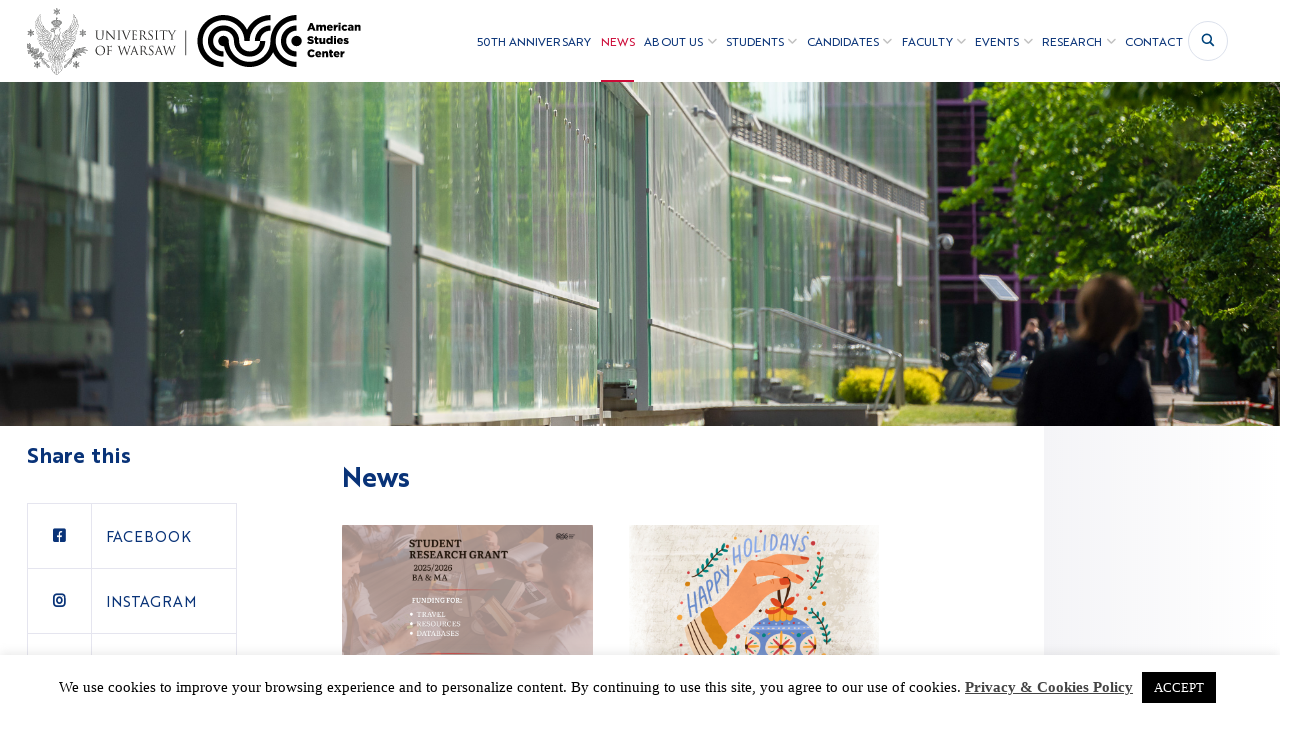

--- FILE ---
content_type: text/html; charset=UTF-8
request_url: https://www.asc.uw.edu.pl/news/
body_size: 17739
content:
<!doctype html>
<html dir="ltr" lang="en-US" class="no-js">
	<head>
		<meta charset="UTF-8">
		<title>News | American Studies Center, University of Warsaw</title>

		        <link rel="dns-prefetch" href="https://s.w.org/">


		<meta http-equiv="X-UA-Compatible" content="IE=edge,chrome=1">
		<meta name="viewport" content="width=device-width, initial-scale=1.0">
		<meta name="description" content="The American Studies Center of the University of Warsaw (ASC) is one of the biggest American Studies institutions in Europe. The Center is part of the Institute of the Americas and Europe (IAiE) along with the Center for European Regional and Local Studies (EUROREG).">
		<meta name="author" content="Mataba">
   	    <meta property="og:image" content="">
        <meta name="theme-color" content="#0f3556">



		
		<!-- All in One SEO 4.4.9.2 - aioseo.com -->
		<meta name="robots" content="max-image-preview:large" />
		<link rel="canonical" href="https://www.asc.uw.edu.pl/news/" />
		<meta name="generator" content="All in One SEO (AIOSEO) 4.4.9.2" />
		<script type="application/ld+json" class="aioseo-schema">
			{"@context":"https:\/\/schema.org","@graph":[{"@type":"BreadcrumbList","@id":"https:\/\/www.asc.uw.edu.pl\/news\/#breadcrumblist","itemListElement":[{"@type":"ListItem","@id":"https:\/\/www.asc.uw.edu.pl\/#listItem","position":1,"name":"Home","item":"https:\/\/www.asc.uw.edu.pl\/","nextItem":"https:\/\/www.asc.uw.edu.pl\/news\/#listItem"},{"@type":"ListItem","@id":"https:\/\/www.asc.uw.edu.pl\/news\/#listItem","position":2,"name":"News","previousItem":"https:\/\/www.asc.uw.edu.pl\/#listItem"}]},{"@type":"Organization","@id":"https:\/\/www.asc.uw.edu.pl\/#organization","name":"American Studies Center - University of Warsaw","url":"https:\/\/www.asc.uw.edu.pl\/","logo":{"@type":"ImageObject","url":"https:\/\/www.asc.uw.edu.pl\/wp-content\/uploads\/2019\/10\/ASC_Logo.svg","@id":"https:\/\/www.asc.uw.edu.pl\/news\/#organizationLogo"},"image":{"@id":"https:\/\/www.asc.uw.edu.pl\/#organizationLogo"},"sameAs":["https:\/\/www.facebook.com\/ascuw","https:\/\/twitter.com\/asc_uw","https:\/\/www.instagram.com\/ascwarsaw\/","https:\/\/www.youtube.com\/c\/osauw"],"contactPoint":{"@type":"ContactPoint","telephone":"+48225533321","contactType":"customer support"}},{"@type":"WebPage","@id":"https:\/\/www.asc.uw.edu.pl\/news\/#webpage","url":"https:\/\/www.asc.uw.edu.pl\/news\/","name":"News | American Studies Center, University of Warsaw","inLanguage":"en-US","isPartOf":{"@id":"https:\/\/www.asc.uw.edu.pl\/#website"},"breadcrumb":{"@id":"https:\/\/www.asc.uw.edu.pl\/news\/#breadcrumblist"},"datePublished":"2019-07-02T15:56:29+02:00","dateModified":"2024-01-08T18:41:42+01:00"},{"@type":"WebSite","@id":"https:\/\/www.asc.uw.edu.pl\/#website","url":"https:\/\/www.asc.uw.edu.pl\/","name":"American Studies Center, University of Warsaw","description":"The American Studies Center of the University of Warsaw (ASC) is one of the biggest American Studies institutions in Europe. The Center is part of the Institute of the Americas and Europe (IAiE) along with the Center for European Regional and Local Studies (EUROREG).","inLanguage":"en-US","publisher":{"@id":"https:\/\/www.asc.uw.edu.pl\/#organization"}}]}
		</script>
		<!-- All in One SEO -->

<style type="text/css">.brave_popup{display:none}</style><script data-no-optimize="1"> var brave_popup_data = {}; var bravepop_emailValidation=false; var brave_popup_videos = {};  var brave_popup_formData = {};var brave_popup_adminUser = false; var brave_popup_pageInfo = {"type":"single","pageID":4416,"singleType":"page"};  var bravepop_emailSuggestions={};</script><link rel="alternate" title="oEmbed (JSON)" type="application/json+oembed" href="https://www.asc.uw.edu.pl/wp-json/oembed/1.0/embed?url=https%3A%2F%2Fwww.asc.uw.edu.pl%2Fnews%2F" />
<link rel="alternate" title="oEmbed (XML)" type="text/xml+oembed" href="https://www.asc.uw.edu.pl/wp-json/oembed/1.0/embed?url=https%3A%2F%2Fwww.asc.uw.edu.pl%2Fnews%2F&#038;format=xml" />
<style id='wp-img-auto-sizes-contain-inline-css' type='text/css'>
img:is([sizes=auto i],[sizes^="auto," i]){contain-intrinsic-size:3000px 1500px}
/*# sourceURL=wp-img-auto-sizes-contain-inline-css */
</style>
<link rel='stylesheet' id='gr-progress-cvdm-style-default-css' href='https://www.asc.uw.edu.pl/wp-content/plugins/gr-progress/css/style.css?ver=6.9' media='all' />
<link rel='stylesheet' id='sbi_styles-css' href='https://www.asc.uw.edu.pl/wp-content/plugins/instagram-feed/css/sbi-styles.min.css?ver=6.2.4' media='all' />
<style id='wp-emoji-styles-inline-css' type='text/css'>

	img.wp-smiley, img.emoji {
		display: inline !important;
		border: none !important;
		box-shadow: none !important;
		height: 1em !important;
		width: 1em !important;
		margin: 0 0.07em !important;
		vertical-align: -0.1em !important;
		background: none !important;
		padding: 0 !important;
	}
/*# sourceURL=wp-emoji-styles-inline-css */
</style>
<link rel='stylesheet' id='wp-block-library-css' href='https://www.asc.uw.edu.pl/wp-includes/css/dist/block-library/style.min.css?ver=6.9' media='all' />
<style id='wp-block-heading-inline-css' type='text/css'>
h1:where(.wp-block-heading).has-background,h2:where(.wp-block-heading).has-background,h3:where(.wp-block-heading).has-background,h4:where(.wp-block-heading).has-background,h5:where(.wp-block-heading).has-background,h6:where(.wp-block-heading).has-background{padding:1.25em 2.375em}h1.has-text-align-left[style*=writing-mode]:where([style*=vertical-lr]),h1.has-text-align-right[style*=writing-mode]:where([style*=vertical-rl]),h2.has-text-align-left[style*=writing-mode]:where([style*=vertical-lr]),h2.has-text-align-right[style*=writing-mode]:where([style*=vertical-rl]),h3.has-text-align-left[style*=writing-mode]:where([style*=vertical-lr]),h3.has-text-align-right[style*=writing-mode]:where([style*=vertical-rl]),h4.has-text-align-left[style*=writing-mode]:where([style*=vertical-lr]),h4.has-text-align-right[style*=writing-mode]:where([style*=vertical-rl]),h5.has-text-align-left[style*=writing-mode]:where([style*=vertical-lr]),h5.has-text-align-right[style*=writing-mode]:where([style*=vertical-rl]),h6.has-text-align-left[style*=writing-mode]:where([style*=vertical-lr]),h6.has-text-align-right[style*=writing-mode]:where([style*=vertical-rl]){rotate:180deg}
/*# sourceURL=https://www.asc.uw.edu.pl/wp-includes/blocks/heading/style.min.css */
</style>
<style id='wp-block-paragraph-inline-css' type='text/css'>
.is-small-text{font-size:.875em}.is-regular-text{font-size:1em}.is-large-text{font-size:2.25em}.is-larger-text{font-size:3em}.has-drop-cap:not(:focus):first-letter{float:left;font-size:8.4em;font-style:normal;font-weight:100;line-height:.68;margin:.05em .1em 0 0;text-transform:uppercase}body.rtl .has-drop-cap:not(:focus):first-letter{float:none;margin-left:.1em}p.has-drop-cap.has-background{overflow:hidden}:root :where(p.has-background){padding:1.25em 2.375em}:where(p.has-text-color:not(.has-link-color)) a{color:inherit}p.has-text-align-left[style*="writing-mode:vertical-lr"],p.has-text-align-right[style*="writing-mode:vertical-rl"]{rotate:180deg}
/*# sourceURL=https://www.asc.uw.edu.pl/wp-includes/blocks/paragraph/style.min.css */
</style>
<style id='global-styles-inline-css' type='text/css'>
:root{--wp--preset--aspect-ratio--square: 1;--wp--preset--aspect-ratio--4-3: 4/3;--wp--preset--aspect-ratio--3-4: 3/4;--wp--preset--aspect-ratio--3-2: 3/2;--wp--preset--aspect-ratio--2-3: 2/3;--wp--preset--aspect-ratio--16-9: 16/9;--wp--preset--aspect-ratio--9-16: 9/16;--wp--preset--color--black: #000000;--wp--preset--color--cyan-bluish-gray: #abb8c3;--wp--preset--color--white: #ffffff;--wp--preset--color--pale-pink: #f78da7;--wp--preset--color--vivid-red: #cf2e2e;--wp--preset--color--luminous-vivid-orange: #ff6900;--wp--preset--color--luminous-vivid-amber: #fcb900;--wp--preset--color--light-green-cyan: #7bdcb5;--wp--preset--color--vivid-green-cyan: #00d084;--wp--preset--color--pale-cyan-blue: #8ed1fc;--wp--preset--color--vivid-cyan-blue: #0693e3;--wp--preset--color--vivid-purple: #9b51e0;--wp--preset--gradient--vivid-cyan-blue-to-vivid-purple: linear-gradient(135deg,rgb(6,147,227) 0%,rgb(155,81,224) 100%);--wp--preset--gradient--light-green-cyan-to-vivid-green-cyan: linear-gradient(135deg,rgb(122,220,180) 0%,rgb(0,208,130) 100%);--wp--preset--gradient--luminous-vivid-amber-to-luminous-vivid-orange: linear-gradient(135deg,rgb(252,185,0) 0%,rgb(255,105,0) 100%);--wp--preset--gradient--luminous-vivid-orange-to-vivid-red: linear-gradient(135deg,rgb(255,105,0) 0%,rgb(207,46,46) 100%);--wp--preset--gradient--very-light-gray-to-cyan-bluish-gray: linear-gradient(135deg,rgb(238,238,238) 0%,rgb(169,184,195) 100%);--wp--preset--gradient--cool-to-warm-spectrum: linear-gradient(135deg,rgb(74,234,220) 0%,rgb(151,120,209) 20%,rgb(207,42,186) 40%,rgb(238,44,130) 60%,rgb(251,105,98) 80%,rgb(254,248,76) 100%);--wp--preset--gradient--blush-light-purple: linear-gradient(135deg,rgb(255,206,236) 0%,rgb(152,150,240) 100%);--wp--preset--gradient--blush-bordeaux: linear-gradient(135deg,rgb(254,205,165) 0%,rgb(254,45,45) 50%,rgb(107,0,62) 100%);--wp--preset--gradient--luminous-dusk: linear-gradient(135deg,rgb(255,203,112) 0%,rgb(199,81,192) 50%,rgb(65,88,208) 100%);--wp--preset--gradient--pale-ocean: linear-gradient(135deg,rgb(255,245,203) 0%,rgb(182,227,212) 50%,rgb(51,167,181) 100%);--wp--preset--gradient--electric-grass: linear-gradient(135deg,rgb(202,248,128) 0%,rgb(113,206,126) 100%);--wp--preset--gradient--midnight: linear-gradient(135deg,rgb(2,3,129) 0%,rgb(40,116,252) 100%);--wp--preset--font-size--small: 13px;--wp--preset--font-size--medium: 20px;--wp--preset--font-size--large: 36px;--wp--preset--font-size--x-large: 42px;--wp--preset--spacing--20: 0.44rem;--wp--preset--spacing--30: 0.67rem;--wp--preset--spacing--40: 1rem;--wp--preset--spacing--50: 1.5rem;--wp--preset--spacing--60: 2.25rem;--wp--preset--spacing--70: 3.38rem;--wp--preset--spacing--80: 5.06rem;--wp--preset--shadow--natural: 6px 6px 9px rgba(0, 0, 0, 0.2);--wp--preset--shadow--deep: 12px 12px 50px rgba(0, 0, 0, 0.4);--wp--preset--shadow--sharp: 6px 6px 0px rgba(0, 0, 0, 0.2);--wp--preset--shadow--outlined: 6px 6px 0px -3px rgb(255, 255, 255), 6px 6px rgb(0, 0, 0);--wp--preset--shadow--crisp: 6px 6px 0px rgb(0, 0, 0);}:where(.is-layout-flex){gap: 0.5em;}:where(.is-layout-grid){gap: 0.5em;}body .is-layout-flex{display: flex;}.is-layout-flex{flex-wrap: wrap;align-items: center;}.is-layout-flex > :is(*, div){margin: 0;}body .is-layout-grid{display: grid;}.is-layout-grid > :is(*, div){margin: 0;}:where(.wp-block-columns.is-layout-flex){gap: 2em;}:where(.wp-block-columns.is-layout-grid){gap: 2em;}:where(.wp-block-post-template.is-layout-flex){gap: 1.25em;}:where(.wp-block-post-template.is-layout-grid){gap: 1.25em;}.has-black-color{color: var(--wp--preset--color--black) !important;}.has-cyan-bluish-gray-color{color: var(--wp--preset--color--cyan-bluish-gray) !important;}.has-white-color{color: var(--wp--preset--color--white) !important;}.has-pale-pink-color{color: var(--wp--preset--color--pale-pink) !important;}.has-vivid-red-color{color: var(--wp--preset--color--vivid-red) !important;}.has-luminous-vivid-orange-color{color: var(--wp--preset--color--luminous-vivid-orange) !important;}.has-luminous-vivid-amber-color{color: var(--wp--preset--color--luminous-vivid-amber) !important;}.has-light-green-cyan-color{color: var(--wp--preset--color--light-green-cyan) !important;}.has-vivid-green-cyan-color{color: var(--wp--preset--color--vivid-green-cyan) !important;}.has-pale-cyan-blue-color{color: var(--wp--preset--color--pale-cyan-blue) !important;}.has-vivid-cyan-blue-color{color: var(--wp--preset--color--vivid-cyan-blue) !important;}.has-vivid-purple-color{color: var(--wp--preset--color--vivid-purple) !important;}.has-black-background-color{background-color: var(--wp--preset--color--black) !important;}.has-cyan-bluish-gray-background-color{background-color: var(--wp--preset--color--cyan-bluish-gray) !important;}.has-white-background-color{background-color: var(--wp--preset--color--white) !important;}.has-pale-pink-background-color{background-color: var(--wp--preset--color--pale-pink) !important;}.has-vivid-red-background-color{background-color: var(--wp--preset--color--vivid-red) !important;}.has-luminous-vivid-orange-background-color{background-color: var(--wp--preset--color--luminous-vivid-orange) !important;}.has-luminous-vivid-amber-background-color{background-color: var(--wp--preset--color--luminous-vivid-amber) !important;}.has-light-green-cyan-background-color{background-color: var(--wp--preset--color--light-green-cyan) !important;}.has-vivid-green-cyan-background-color{background-color: var(--wp--preset--color--vivid-green-cyan) !important;}.has-pale-cyan-blue-background-color{background-color: var(--wp--preset--color--pale-cyan-blue) !important;}.has-vivid-cyan-blue-background-color{background-color: var(--wp--preset--color--vivid-cyan-blue) !important;}.has-vivid-purple-background-color{background-color: var(--wp--preset--color--vivid-purple) !important;}.has-black-border-color{border-color: var(--wp--preset--color--black) !important;}.has-cyan-bluish-gray-border-color{border-color: var(--wp--preset--color--cyan-bluish-gray) !important;}.has-white-border-color{border-color: var(--wp--preset--color--white) !important;}.has-pale-pink-border-color{border-color: var(--wp--preset--color--pale-pink) !important;}.has-vivid-red-border-color{border-color: var(--wp--preset--color--vivid-red) !important;}.has-luminous-vivid-orange-border-color{border-color: var(--wp--preset--color--luminous-vivid-orange) !important;}.has-luminous-vivid-amber-border-color{border-color: var(--wp--preset--color--luminous-vivid-amber) !important;}.has-light-green-cyan-border-color{border-color: var(--wp--preset--color--light-green-cyan) !important;}.has-vivid-green-cyan-border-color{border-color: var(--wp--preset--color--vivid-green-cyan) !important;}.has-pale-cyan-blue-border-color{border-color: var(--wp--preset--color--pale-cyan-blue) !important;}.has-vivid-cyan-blue-border-color{border-color: var(--wp--preset--color--vivid-cyan-blue) !important;}.has-vivid-purple-border-color{border-color: var(--wp--preset--color--vivid-purple) !important;}.has-vivid-cyan-blue-to-vivid-purple-gradient-background{background: var(--wp--preset--gradient--vivid-cyan-blue-to-vivid-purple) !important;}.has-light-green-cyan-to-vivid-green-cyan-gradient-background{background: var(--wp--preset--gradient--light-green-cyan-to-vivid-green-cyan) !important;}.has-luminous-vivid-amber-to-luminous-vivid-orange-gradient-background{background: var(--wp--preset--gradient--luminous-vivid-amber-to-luminous-vivid-orange) !important;}.has-luminous-vivid-orange-to-vivid-red-gradient-background{background: var(--wp--preset--gradient--luminous-vivid-orange-to-vivid-red) !important;}.has-very-light-gray-to-cyan-bluish-gray-gradient-background{background: var(--wp--preset--gradient--very-light-gray-to-cyan-bluish-gray) !important;}.has-cool-to-warm-spectrum-gradient-background{background: var(--wp--preset--gradient--cool-to-warm-spectrum) !important;}.has-blush-light-purple-gradient-background{background: var(--wp--preset--gradient--blush-light-purple) !important;}.has-blush-bordeaux-gradient-background{background: var(--wp--preset--gradient--blush-bordeaux) !important;}.has-luminous-dusk-gradient-background{background: var(--wp--preset--gradient--luminous-dusk) !important;}.has-pale-ocean-gradient-background{background: var(--wp--preset--gradient--pale-ocean) !important;}.has-electric-grass-gradient-background{background: var(--wp--preset--gradient--electric-grass) !important;}.has-midnight-gradient-background{background: var(--wp--preset--gradient--midnight) !important;}.has-small-font-size{font-size: var(--wp--preset--font-size--small) !important;}.has-medium-font-size{font-size: var(--wp--preset--font-size--medium) !important;}.has-large-font-size{font-size: var(--wp--preset--font-size--large) !important;}.has-x-large-font-size{font-size: var(--wp--preset--font-size--x-large) !important;}
/*# sourceURL=global-styles-inline-css */
</style>

<style id='classic-theme-styles-inline-css' type='text/css'>
/*! This file is auto-generated */
.wp-block-button__link{color:#fff;background-color:#32373c;border-radius:9999px;box-shadow:none;text-decoration:none;padding:calc(.667em + 2px) calc(1.333em + 2px);font-size:1.125em}.wp-block-file__button{background:#32373c;color:#fff;text-decoration:none}
/*# sourceURL=/wp-includes/css/classic-themes.min.css */
</style>
<link rel='stylesheet' id='cookie-law-info-css' href='https://www.asc.uw.edu.pl/wp-content/plugins/cookie-law-info/legacy/public/css/cookie-law-info-public.css?ver=3.1.6' media='all' />
<link rel='stylesheet' id='cookie-law-info-gdpr-css' href='https://www.asc.uw.edu.pl/wp-content/plugins/cookie-law-info/legacy/public/css/cookie-law-info-gdpr.css?ver=3.1.6' media='all' />
<link rel='stylesheet' id='html5blank-css' href='https://www.asc.uw.edu.pl/wp-content/themes/asc/style.css?ver=1.1' media='all' />
<link rel='stylesheet' id='all-css' href='https://www.asc.uw.edu.pl/wp-content/themes/asc/css/all.css?ver=1.1' media='all' />
<link rel='stylesheet' id='fonts-css' href='https://www.asc.uw.edu.pl/wp-content/themes/asc/css/fonts.css?ver=1.1' media='all' />
<link rel='stylesheet' id='royalslider-css' href='https://www.asc.uw.edu.pl/wp-content/themes/asc/assets/royalslider/skins/default/rs-default.css?ver=1.1' media='all' />
<link rel='stylesheet' id='royalslider2-css' href='https://www.asc.uw.edu.pl/wp-content/themes/asc/assets/royalslider/royalslider.css?ver=1.1' media='all' />
<link rel='stylesheet' id='styles-css' href='https://www.asc.uw.edu.pl/wp-content/themes/asc/css/styles-01.css?ver=1.1' media='all' />
<link rel='stylesheet' id='minimal-css' href='https://www.asc.uw.edu.pl/wp-content/themes/asc/assets/royalslider/skins/minimal-white/rs-minimal-white.css?ver=1.0' media='all' />
<!--n2css--><script type="text/javascript" src="https://www.asc.uw.edu.pl/wp-includes/js/jquery/jquery.min.js?ver=3.7.1" id="jquery-core-js"></script>
<script type="text/javascript" src="https://www.asc.uw.edu.pl/wp-includes/js/jquery/jquery-migrate.min.js?ver=3.4.1" id="jquery-migrate-js"></script>
<script type="text/javascript" id="cookie-law-info-js-extra">
/* <![CDATA[ */
var Cli_Data = {"nn_cookie_ids":[],"cookielist":[],"non_necessary_cookies":[],"ccpaEnabled":"","ccpaRegionBased":"","ccpaBarEnabled":"","strictlyEnabled":["necessary","obligatoire"],"ccpaType":"gdpr","js_blocking":"","custom_integration":"","triggerDomRefresh":"","secure_cookies":""};
var cli_cookiebar_settings = {"animate_speed_hide":"500","animate_speed_show":"500","background":"#FFF","border":"#b1a6a6c2","border_on":"","button_1_button_colour":"#000","button_1_button_hover":"#000000","button_1_link_colour":"#fff","button_1_as_button":"1","button_1_new_win":"","button_2_button_colour":"#333","button_2_button_hover":"#292929","button_2_link_colour":"#444","button_2_as_button":"","button_2_hidebar":"","button_3_button_colour":"#000","button_3_button_hover":"#000000","button_3_link_colour":"#fff","button_3_as_button":"1","button_3_new_win":"","button_4_button_colour":"#000","button_4_button_hover":"#000000","button_4_link_colour":"#62a329","button_4_as_button":"","button_7_button_colour":"#61a229","button_7_button_hover":"#4e8221","button_7_link_colour":"#fff","button_7_as_button":"1","button_7_new_win":"","font_family":"Georgia, serif","header_fix":"","notify_animate_hide":"","notify_animate_show":"","notify_div_id":"#cookie-law-info-bar","notify_position_horizontal":"right","notify_position_vertical":"bottom","scroll_close":"","scroll_close_reload":"","accept_close_reload":"","reject_close_reload":"","showagain_tab":"","showagain_background":"#fff","showagain_border":"#000","showagain_div_id":"#cookie-law-info-again","showagain_x_position":"100px","text":"#000","show_once_yn":"","show_once":"10000","logging_on":"","as_popup":"","popup_overlay":"1","bar_heading_text":"","cookie_bar_as":"banner","popup_showagain_position":"bottom-right","widget_position":"left"};
var log_object = {"ajax_url":"https://www.asc.uw.edu.pl/wp-admin/admin-ajax.php"};
//# sourceURL=cookie-law-info-js-extra
/* ]]> */
</script>
<script type="text/javascript" src="https://www.asc.uw.edu.pl/wp-content/plugins/cookie-law-info/legacy/public/js/cookie-law-info-public.js?ver=3.1.6" id="cookie-law-info-js"></script>
<script type="text/javascript" id="wp-statistics-tracker-js-extra">
/* <![CDATA[ */
var WP_Statistics_Tracker_Object = {"hitRequestUrl":"https://www.asc.uw.edu.pl/wp-json/wp-statistics/v2/hit?wp_statistics_hit_rest=yes&track_all=1&current_page_type=page&current_page_id=4416&search_query&page_uri=L25ld3Mv","keepOnlineRequestUrl":"https://www.asc.uw.edu.pl/wp-json/wp-statistics/v2/online?wp_statistics_hit_rest=yes&track_all=1&current_page_type=page&current_page_id=4416&search_query&page_uri=L25ld3Mv","option":{"dntEnabled":false,"cacheCompatibility":"1"}};
//# sourceURL=wp-statistics-tracker-js-extra
/* ]]> */
</script>
<script type="text/javascript" src="https://www.asc.uw.edu.pl/wp-content/plugins/wp-statistics/assets/js/tracker.js?ver=6.9" id="wp-statistics-tracker-js"></script>
<script type="text/javascript" src="https://www.asc.uw.edu.pl/wp-content/themes/asc/assets/royalslider/jquery.royalslider.min.js?ver=1" id="pre-js"></script>
<script type="text/javascript" src="https://www.asc.uw.edu.pl/wp-content/themes/asc/js/menu.js?ver=1" id="menu-js"></script>
<script type="text/javascript" src="https://www.asc.uw.edu.pl/wp-content/themes/asc/js/jquery.sticky-kit.min.js?ver=1" id="sticky-js"></script>
<script type="text/javascript" id="afp_script-js-extra">
/* <![CDATA[ */
var afp_vars = {"afp_nonce":"eed0a913ab","afp_ajax_url":"https://www.asc.uw.edu.pl/wp-admin/admin-ajax.php"};
//# sourceURL=afp_script-js-extra
/* ]]> */
</script>
<script type="text/javascript" src="https://www.asc.uw.edu.pl/wp-content/themes/asc/js/ajax-filter-post.js" id="afp_script-js"></script>
<link rel="https://api.w.org/" href="https://www.asc.uw.edu.pl/wp-json/" /><link rel="alternate" title="JSON" type="application/json" href="https://www.asc.uw.edu.pl/wp-json/wp/v2/pages/4416" /><!-- Analytics by WP Statistics v14.2 - https://wp-statistics.com/ -->
		<style type="text/css" id="wp-custom-css">
			/*body {
    -webkit-filter: grayscale(100%);
    -moz-filter: grayscale(100%);
    -ms-filter: grayscale(100%);
    -o-filter: grayscale(100%);
    filter: grayscale(100%);
    filter: gray;
}*/		</style>
			<link rel='stylesheet' id='bravepop_front_css-css' href='https://www.asc.uw.edu.pl/wp-content/plugins/brave-popup-builder/assets/css/frontend.min.css?ver=6.9' media='all' />
</head>
	<body class="wp-singular page-template page-template-templates page-template-template-with-banner page-template-templatestemplate-with-banner-php page page-id-4416 wp-theme-asc news">

<header class="flex" id="header">
    <a class="skip-main" href="#main">Skip to main content</a>
    <a  href="https://www.uw.edu.pl/" class="frame" id="logo-uw">
        <img class="img-uw" alt="Warsaw University logo" src="https://www.asc.uw.edu.pl/wp-content/uploads/2019/11/uw-logo-EN_zwykly-z-linia-pionowa.svg"/>
    </a>

        <a  href="https://www.asc.uw.edu.pl" class="frame" id="logo-asc">
        <img class="img-asc" alt="American Studies Center logo" src="https://www.asc.uw.edu.pl/wp-content/uploads/2019/06/ASC_Logo-MK-mod.svg"/>
    </a>
        <div class="container-menu">
        <nav tabindex="-1">
            <a id="resp-menu" class="responsive-menu" aria-expanded="false">
                <div id="mobile-toggle" tabindex="0" aria-expanded="false" class="button responsive-menu"></div>
            </a>
            <div class="menu-header-menu-container" tabindex="-1">
                <ul id="menu-main-menu" class="menu"><li id="menu-item-22277" class="menu-item menu-item-type-post_type menu-item-object-page menu-item-22277"><a href="https://www.asc.uw.edu.pl/50th-anniversary/">50th Anniversary</a></li>
<li id="menu-item-4418" class="menu-item menu-item-type-post_type menu-item-object-page current-menu-item page_item page-item-4416 current_page_item menu-item-4418"><a href="https://www.asc.uw.edu.pl/news/">News</a></li>
<li id="menu-item-16545" class="menu-item menu-item-type-custom menu-item-object-custom menu-item-has-children menu-item-16545"><a href="#" aria-expanded="false">About us</a>
<ul class="sub-menu">
	<li id="menu-item-38" class="menu-item menu-item-type-post_type menu-item-object-page menu-item-38"><a href="https://www.asc.uw.edu.pl/about-us/">About us</a></li>
	<li id="menu-item-1725" class="menu-item menu-item-type-post_type menu-item-object-page menu-item-1725"><a href="https://www.asc.uw.edu.pl/about-us/library/">Library</a></li>
	<li id="menu-item-15654" class="menu-item menu-item-type-post_type menu-item-object-page menu-item-15654"><a href="https://www.asc.uw.edu.pl/about-us/floor-plan/">Floor Plan</a></li>
	<li id="menu-item-20839" class="menu-item menu-item-type-post_type menu-item-object-page menu-item-20839"><a href="https://www.asc.uw.edu.pl/equality-office/">Equality Office</a></li>
	<li id="menu-item-16957" class="menu-item menu-item-type-post_type menu-item-object-page menu-item-16957"><a href="https://www.asc.uw.edu.pl/about-us/press-pack/">Press pack</a></li>
</ul>
</li>
<li id="menu-item-17574" class="menu-item menu-item-type-custom menu-item-object-custom menu-item-has-children menu-item-17574"><a href="#" aria-expanded="false">Students</a>
<ul class="sub-menu">
	<li id="menu-item-16623" class="menu-item menu-item-type-post_type menu-item-object-page menu-item-16623"><a href="https://www.asc.uw.edu.pl/students/schedule/">Schedule</a></li>
	<li id="menu-item-1208" class="menu-item menu-item-type-post_type menu-item-object-page menu-item-1208"><a href="https://www.asc.uw.edu.pl/students/ba-students/">BA Students</a></li>
	<li id="menu-item-1817" class="menu-item menu-item-type-post_type menu-item-object-page menu-item-1817"><a href="https://www.asc.uw.edu.pl/students/ma-students/">MA Students</a></li>
	<li id="menu-item-1210" class="menu-item menu-item-type-post_type menu-item-object-page menu-item-1210"><a href="https://www.asc.uw.edu.pl/students/practical-information/">Practical Information</a></li>
	<li id="menu-item-7428" class="menu-item menu-item-type-post_type menu-item-object-page menu-item-7428"><a href="https://www.asc.uw.edu.pl/students/open-academic-sessions/">Open Academic Sessions (OZN)</a></li>
	<li id="menu-item-7525" class="menu-item menu-item-type-post_type menu-item-object-page menu-item-7525"><a href="https://www.asc.uw.edu.pl/students/academic-writing/">Academic Writing</a></li>
	<li id="menu-item-20716" class="menu-item menu-item-type-post_type menu-item-object-page menu-item-20716"><a href="https://www.asc.uw.edu.pl/academic-integrity/">Academic Integrity</a></li>
	<li id="menu-item-3479" class="menu-item menu-item-type-post_type menu-item-object-page menu-item-3479"><a href="https://www.asc.uw.edu.pl/students/students-union/">Students’ Union</a></li>
	<li id="menu-item-9276" class="menu-item menu-item-type-post_type menu-item-object-page menu-item-9276"><a href="https://www.asc.uw.edu.pl/students/transatlantic-symposium/">The Transatlantic Symposium</a></li>
	<li id="menu-item-1209" class="menu-item menu-item-type-post_type menu-item-object-page menu-item-1209"><a href="https://www.asc.uw.edu.pl/students/student-exchange-program/">Student Exchange Programs</a></li>
	<li id="menu-item-13505" class="menu-item menu-item-type-post_type menu-item-object-page menu-item-13505"><a href="https://www.asc.uw.edu.pl/students/incoming-exchange-students/">Incoming Exchange Students</a></li>
	<li id="menu-item-7969" class="menu-item menu-item-type-custom menu-item-object-custom menu-item-7969"><a href="http://welcome.uw.edu.pl/">Welcome Point</a></li>
	<li id="menu-item-8909" class="menu-item menu-item-type-custom menu-item-object-custom menu-item-has-children menu-item-8909"><a href="https://www.asc.uw.edu.pl/resources/readings-on-american-race-relations/" aria-expanded="false">Resources</a>
	<ul class="sub-menu">
		<li id="menu-item-8907" class="menu-item menu-item-type-post_type menu-item-object-page menu-item-8907"><a href="https://www.asc.uw.edu.pl/students/resources/readings-on-american-race-relations/">Readings on American Race Relations</a></li>
	</ul>
</li>
</ul>
</li>
<li id="menu-item-16547" class="menu-item menu-item-type-custom menu-item-object-custom menu-item-has-children menu-item-16547"><a href="#" aria-expanded="false">Candidates</a>
<ul class="sub-menu">
	<li id="menu-item-1198" class="menu-item menu-item-type-post_type menu-item-object-page menu-item-1198"><a href="https://www.asc.uw.edu.pl/candidates/admissions/">Admissions</a></li>
	<li id="menu-item-21349" class="menu-item menu-item-type-custom menu-item-object-custom menu-item-has-children menu-item-21349"><a aria-expanded="false">MA Program</a>
	<ul class="sub-menu">
		<li id="menu-item-16578" class="menu-item menu-item-type-post_type menu-item-object-page menu-item-16578"><a href="https://www.asc.uw.edu.pl/candidates/ma-program/">MA in American Studies</a></li>
		<li id="menu-item-21350" class="menu-item menu-item-type-post_type menu-item-object-page menu-item-21350"><a href="https://www.asc.uw.edu.pl/ma-gender-and-sexuality/">MA Gender and Sexuality (in Polish)</a></li>
	</ul>
</li>
	<li id="menu-item-16579" class="menu-item menu-item-type-post_type menu-item-object-page menu-item-16579"><a href="https://www.asc.uw.edu.pl/candidates/ba-program/">BA Program</a></li>
	<li id="menu-item-17024" class="menu-item menu-item-type-post_type menu-item-object-page menu-item-17024"><a href="https://www.asc.uw.edu.pl/candidates/alumni/">Alumni</a></li>
</ul>
</li>
<li id="menu-item-36" class="menu-item menu-item-type-post_type menu-item-object-page menu-item-has-children menu-item-36"><a href="https://www.asc.uw.edu.pl/faculty-staff/" aria-expanded="false">Faculty</a>
<ul class="sub-menu">
	<li id="menu-item-21215" class="menu-item menu-item-type-post_type menu-item-object-page menu-item-21215"><a href="https://www.asc.uw.edu.pl/faculty-staff/">Faculty &#038; Staff</a></li>
	<li id="menu-item-11216" class="menu-item menu-item-type-post_type menu-item-object-page menu-item-11216"><a href="https://www.asc.uw.edu.pl/faculty-staff/tomasz-basiuk/">Tomasz Basiuk</a></li>
	<li id="menu-item-11265" class="menu-item menu-item-type-post_type menu-item-object-page menu-item-11265"><a href="https://www.asc.uw.edu.pl/faculty-staff/clifford-angell-bates/">Clifford Angell Bates</a></li>
	<li id="menu-item-14989" class="menu-item menu-item-type-post_type menu-item-object-page menu-item-14989"><a href="https://www.asc.uw.edu.pl/faculty-staff/wlodzimierz-batog/">Włodzimierz Batóg</a></li>
	<li id="menu-item-11215" class="menu-item menu-item-type-post_type menu-item-object-page menu-item-11215"><a href="https://www.asc.uw.edu.pl/faculty-staff/elzbieta-bekiesza-korolczuk/">Elżbieta Bekiesza-Korolczuk</a></li>
	<li id="menu-item-19366" class="menu-item menu-item-type-post_type menu-item-object-page menu-item-19366"><a href="https://www.asc.uw.edu.pl/faculty-staff/jedrzej-burszta/">Jędrzej Burszta</a></li>
	<li id="menu-item-11266" class="menu-item menu-item-type-post_type menu-item-object-page menu-item-11266"><a href="https://www.asc.uw.edu.pl/faculty-staff/hector-calleros-rodriguez/">Héctor Calleros Rodriguez</a></li>
	<li id="menu-item-11219" class="menu-item menu-item-type-post_type menu-item-object-page menu-item-11219"><a href="https://www.asc.uw.edu.pl/faculty-staff/matthew-chambers/">Matthew Chambers</a></li>
	<li id="menu-item-11208" class="menu-item menu-item-type-post_type menu-item-object-page menu-item-11208"><a href="https://www.asc.uw.edu.pl/faculty-staff/malgorzata-durska/">Małgorzata Durska</a></li>
	<li id="menu-item-11217" class="menu-item menu-item-type-post_type menu-item-object-page menu-item-11217"><a href="https://www.asc.uw.edu.pl/faculty-staff/alicja-fijalkowska-myszynska/">Alicja Fijałkowska-Myszyńska</a></li>
	<li id="menu-item-11225" class="menu-item menu-item-type-post_type menu-item-object-page menu-item-11225"><a href="https://www.asc.uw.edu.pl/faculty-staff/pawel-frelik/">Paweł Frelik</a></li>
	<li id="menu-item-11209" class="menu-item menu-item-type-post_type menu-item-object-page menu-item-11209"><a href="https://www.asc.uw.edu.pl/faculty-staff/malgorzata-gajda-laszewska/">Małgorzata Gajda-Łaszewska</a></li>
	<li id="menu-item-11267" class="menu-item menu-item-type-post_type menu-item-object-page menu-item-11267"><a href="https://www.asc.uw.edu.pl/faculty-staff/marcin-gajek/">Marcin Gajek</a></li>
	<li id="menu-item-11268" class="menu-item menu-item-type-post_type menu-item-object-page menu-item-11268"><a href="https://www.asc.uw.edu.pl/faculty-staff/william-glass/">William Glass</a></li>
	<li id="menu-item-20055" class="menu-item menu-item-type-post_type menu-item-object-page menu-item-20055"><a href="https://www.asc.uw.edu.pl/faculty-staff/przemyslaw-gorecki/">Przemysław Górecki</a></li>
	<li id="menu-item-11207" class="menu-item menu-item-type-post_type menu-item-object-page menu-item-11207"><a href="https://www.asc.uw.edu.pl/faculty-staff/agnieszka-graff-osser/">Agnieszka Graff</a></li>
	<li id="menu-item-11224" class="menu-item menu-item-type-post_type menu-item-object-page menu-item-11224"><a href="https://www.asc.uw.edu.pl/faculty-staff/ludmila-janion/">Ludmiła Janion</a></li>
	<li id="menu-item-11270" class="menu-item menu-item-type-post_type menu-item-object-page menu-item-11270"><a href="https://www.asc.uw.edu.pl/faculty-staff/agnieszka-kotwasinska/">Agnieszka Kotwasińska</a></li>
	<li id="menu-item-11221" class="menu-item menu-item-type-post_type menu-item-object-page menu-item-11221"><a href="https://www.asc.uw.edu.pl/faculty-staff/grzegorz-kosc/">Grzegorz Kość</a></li>
	<li id="menu-item-11223" class="menu-item menu-item-type-post_type menu-item-object-page menu-item-11223"><a href="https://www.asc.uw.edu.pl/faculty-staff/sylwia-kuzma-markowska-2/">Sylwia Kuźma-Markowska</a></li>
	<li id="menu-item-11218" class="menu-item menu-item-type-post_type menu-item-object-page menu-item-11218"><a href="https://www.asc.uw.edu.pl/faculty-staff/karolina-krasuska/">Karolina Krasuska</a></li>
	<li id="menu-item-11271" class="menu-item menu-item-type-post_type menu-item-object-page menu-item-11271"><a href="https://www.asc.uw.edu.pl/faculty-staff/anna-kurowicka/">Anna Kurowicka</a></li>
	<li id="menu-item-11210" class="menu-item menu-item-type-post_type menu-item-object-page menu-item-11210"><a href="https://www.asc.uw.edu.pl/faculty-staff/zbigniew-kwiecien/">Zbigniew Kwiecień</a></li>
	<li id="menu-item-11214" class="menu-item menu-item-type-post_type menu-item-object-page menu-item-11214"><a href="https://www.asc.uw.edu.pl/faculty-staff/krystyna-mazur/">Krystyna Mazur</a></li>
	<li id="menu-item-19365" class="menu-item menu-item-type-post_type menu-item-object-page menu-item-19365"><a href="https://www.asc.uw.edu.pl/faculty-staff/joanna-makowska/">Joanna Mąkowska</a></li>
	<li id="menu-item-11272" class="menu-item menu-item-type-post_type menu-item-object-page menu-item-11272"><a href="https://www.asc.uw.edu.pl/faculty-staff/stanislaw-obirek-2/">Stanisław Obirek</a></li>
	<li id="menu-item-11273" class="menu-item menu-item-type-post_type menu-item-object-page menu-item-11273"><a href="https://www.asc.uw.edu.pl/faculty-staff/natalia-pamula/">Natalia Pamuła</a></li>
	<li id="menu-item-11222" class="menu-item menu-item-type-post_type menu-item-object-page menu-item-11222"><a href="https://www.asc.uw.edu.pl/faculty-staff/renata-siuda-ambroziak/">Renata Siuda-Ambroziak</a></li>
	<li id="menu-item-19364" class="menu-item menu-item-type-post_type menu-item-object-page menu-item-19364"><a href="https://www.asc.uw.edu.pl/faculty-staff/jan-smolenski/">Jan Smoleński</a></li>
	<li id="menu-item-11220" class="menu-item menu-item-type-post_type menu-item-object-page menu-item-11220"><a href="https://www.asc.uw.edu.pl/faculty-staff/anna-sosnowska-jordanowska/">Anna Sosnowska-Jordanovska</a></li>
	<li id="menu-item-11213" class="menu-item menu-item-type-post_type menu-item-object-page menu-item-11213"><a href="https://www.asc.uw.edu.pl/faculty-staff/bohdan-szklarski/">Bohdan Szklarski</a></li>
	<li id="menu-item-11282" class="menu-item menu-item-type-post_type menu-item-object-page menu-item-11282"><a href="https://www.asc.uw.edu.pl/faculty-staff/marta-usiekniewicz/">Marta Usiekniewicz</a></li>
	<li id="menu-item-11212" class="menu-item menu-item-type-post_type menu-item-object-page menu-item-11212"><a href="https://www.asc.uw.edu.pl/faculty-staff/marek-wilczynski/">Marek Wilczyński</a></li>
</ul>
</li>
<li id="menu-item-6062" class="menu-item menu-item-type-custom menu-item-object-custom menu-item-has-children menu-item-6062"><a href="/tag/events/" aria-expanded="false">Events</a>
<ul class="sub-menu">
	<li id="menu-item-20182" class="menu-item menu-item-type-post_type menu-item-object-page menu-item-20182"><a href="https://www.asc.uw.edu.pl/events/">Events</a></li>
	<li id="menu-item-5731" class="menu-item menu-item-type-post_type menu-item-object-page menu-item-5731"><a href="https://www.asc.uw.edu.pl/events/american-studies-colloquium-series/">American Studies Colloquium Series</a></li>
	<li id="menu-item-9097" class="menu-item menu-item-type-post_type menu-item-object-page menu-item-9097"><a href="https://www.asc.uw.edu.pl/events/special-guest-lectures/">Special Guest Lectures</a></li>
	<li id="menu-item-7006" class="menu-item menu-item-type-post_type menu-item-object-page menu-item-7006"><a href="https://www.asc.uw.edu.pl/events/student-workshops/">Student Workshops</a></li>
	<li id="menu-item-8631" class="menu-item menu-item-type-post_type menu-item-object-page menu-item-8631"><a href="https://www.asc.uw.edu.pl/events/western-hemisphere-lectures/">Western Hemisphere Lectures</a></li>
	<li id="menu-item-10508" class="menu-item menu-item-type-post_type menu-item-object-page menu-item-10508"><a href="https://www.asc.uw.edu.pl/events-calendar/">Events Calendar</a></li>
</ul>
</li>
<li id="menu-item-34" class="menu-item menu-item-type-post_type menu-item-object-page menu-item-has-children menu-item-34"><a href="https://www.asc.uw.edu.pl/research/" aria-expanded="false">Research</a>
<ul class="sub-menu">
	<li id="menu-item-18524" class="menu-item menu-item-type-post_type menu-item-object-page menu-item-18524"><a href="https://www.asc.uw.edu.pl/research-projects/">Research projects</a></li>
	<li id="menu-item-18523" class="menu-item menu-item-type-post_type menu-item-object-page menu-item-18523"><a href="https://www.asc.uw.edu.pl/publications/">Publications</a></li>
	<li id="menu-item-2640" class="menu-item menu-item-type-post_type menu-item-object-page menu-item-2640"><a href="https://www.asc.uw.edu.pl/research/revista-del-cesla/">Revista del CESLA</a></li>
	<li id="menu-item-669" class="menu-item menu-item-type-post_type menu-item-object-page menu-item-669"><a href="https://www.asc.uw.edu.pl/research/the-new-americanist/">The New Americanist</a></li>
	<li id="menu-item-18691" class="menu-item menu-item-type-post_type menu-item-object-page menu-item-18691"><a href="https://www.asc.uw.edu.pl/research/gender-and-sexuality-in-american-culture-research-group/">Gender/Sexuality Research Group</a></li>
	<li id="menu-item-3292" class="menu-item menu-item-type-post_type menu-item-object-page menu-item-3292"><a href="https://www.asc.uw.edu.pl/research/speculative-texts-and-media-research-group/">Speculative Texts and Media Research Group</a></li>
	<li id="menu-item-3299" class="menu-item menu-item-type-post_type menu-item-object-page menu-item-3299"><a href="https://www.asc.uw.edu.pl/research/leadership-studies-research-group/">Leadership Studies Research Group</a></li>
	<li id="menu-item-3309" class="menu-item menu-item-type-post_type menu-item-object-page menu-item-3309"><a href="https://www.asc.uw.edu.pl/research/brazilian-studies-research-group/">Brazilian Studies Research Group</a></li>
	<li id="menu-item-7488" class="menu-item menu-item-type-post_type menu-item-object-page menu-item-7488"><a href="https://www.asc.uw.edu.pl/research/weird-fictions-research-group/">Weird Fictions Research Group</a></li>
</ul>
</li>
<li id="menu-item-16306" class="menu-item menu-item-type-post_type menu-item-object-page menu-item-16306"><a href="https://www.asc.uw.edu.pl/contact/">Contact</a></li>
</ul>            </div>
        </nav>
        <div class="inputs">

            <!-- search -->
<form class="site-search search" method="get" action="https://www.asc.uw.edu.pl" role="search">
	<input id="search" class="site-search__input search-input" type="search" name="s" placeholder="To search, type and hit enter.">
	<label for="search" class="site-search__icon">
                    <svg class="icon">
                        <use xlink:href="#icon-search"></use>
                    </svg>
                </label>
	<button class="site-search__submit search-submit" type="submit" role="button">Search</button>
</form>


<span style="display: none">
    <svg xmlns="http://www.w3.org/2000/svg">
        <symbol viewBox="0 0 512 512" id="icon-search">
        <title>search</title>
        <path id="search-magnifier-2-icon" d="M460.355,421.59L353.844,315.078c20.041-27.553,31.885-61.437,31.885-98.037	C385.729,124.934,310.793,50,218.686,50C126.58,50,51.645,124.934,51.645,217.041c0,92.106,74.936,167.041,167.041,167.041
        c34.912,0,67.352-10.773,94.184-29.158L419.945,462L460.355,421.59z M100.631,217.041c0-65.096,52.959-118.056,118.055-118.056
        c65.098,0,118.057,52.959,118.057,118.056c0,65.096-52.959,118.056-118.057,118.056C153.59,335.097,100.631,282.137,100.631,217.041 	z"/> </symbol>
    </svg>
</span>



            <!--<div class="lang">
                            </div>-->

           <!-- <div class="lang">
                <ul class="languagepicker fas fa-angle-down">
                    <a class="show-language-on-mobile" href="#"></a>
                    <li class="selected"><a href="#">en</a></li>
                    <li><a href="#">pl</a></li>
                </ul>
            </div> -->

        </div>
    </div>
</header>


<main id="main">

	
<section class="banner">
        <div class="frame ba">
            <img alt="" src="https://www.asc.uw.edu.pl/wp-content/uploads/2023/04/Obiekty_UW_029_©Uniwersytet_Warszawski-2.jpg"/>
        </div>
</section>





    <section class="container">
        <aside class="sidebar">

                <div class="side-menu">
                                    </div>
            <div class='side-rail'>
                <div class="share sticky">
                    <h2 class="h5">Share this</h2>
                    <ul class="left-side ">
                        <li><a href="https://www.facebook.com/ascuw" class="fab fa-facebook-square"> <span>Facebook</span></a></li>
                            <!-- <li><a href="https://twitter.com/asc_uw" class="fab fa-twitter"><span>Twitter</span></a></li> -->
                            <li><a href="https://www.instagram.com/ascwarsaw/" class="fab fa-instagram"><span>Instagram</span></a></li>
                            <!--<li><a href="https://www.linkedin.com/company/american-studies-center-university-of-warsaw" class="fab fa-linkedin-in"><span>Linkedin</span></a></li>-->
                            <li><a href="https://www.youtube.com/c/osauw" class="fab fa-youtube"><span>YouTube</span> </a></li>
                            <li><a href="https://www.tiktok.com/@ascwarsaw" class="fab fa-tiktok"><span>TikTok</span></a></li>
                            <!--<li><a onclick="window.print();return false;" href="javascript:if(window.print)window.print()" class="fas fa-print"><span>Print</span></a></li>-->
                    </ul>
                </div>
            </div>
        </aside>


        <article id="main" class="about-us" tabindex="-1">
            <section class="first">
                
                
<h1 class="wp-block-heading h2">News</h1>


<section class="events">
    <div class="items-research">

            
                            <div class="event-item-alumni">
                                <a href="https://www.asc.uw.edu.pl/event/student-research-grant-competition/" class="event-item-event">
                                <div class="frame">
                                    <img decoding="async" src="https://www.asc.uw.edu.pl/wp-content/uploads/2025/12/Student-Reearch-grant-1600-x-1066-px1.png" class="attachment-post-thumbnail size-post-thumbnail wp-post-image" alt="" srcset="https://www.asc.uw.edu.pl/wp-content/uploads/2025/12/Student-Reearch-grant-1600-x-1066-px1.png 1600w, https://www.asc.uw.edu.pl/wp-content/uploads/2025/12/Student-Reearch-grant-1600-x-1066-px1-250x167.png 250w, https://www.asc.uw.edu.pl/wp-content/uploads/2025/12/Student-Reearch-grant-1600-x-1066-px1-700x466.png 700w, https://www.asc.uw.edu.pl/wp-content/uploads/2025/12/Student-Reearch-grant-1600-x-1066-px1-768x512.png 768w, https://www.asc.uw.edu.pl/wp-content/uploads/2025/12/Student-Reearch-grant-1600-x-1066-px1-1536x1023.png 1536w, https://www.asc.uw.edu.pl/wp-content/uploads/2025/12/Student-Reearch-grant-1600-x-1066-px1-120x80.png 120w, https://www.asc.uw.edu.pl/wp-content/uploads/2025/12/Student-Reearch-grant-1600-x-1066-px1-450x300.png 450w" sizes="(max-width: 1600px) 100vw, 1600px" />                                </div>
                                    <div class="text-caption">
                                    <p class="photo-caption alumni">
                                        News                                    </p>

                                    <h3 class="h4">Student research grant 2025/26</h3>
                                    <p class="data">December 11, 2025</p>
                                    <p>The American Studies Center is pleased to announce a competition for student research grants.

The grants will support students’ work on their MA theses and BA papers written in conjunction with their BA seminars. As the research must be related to a BA paper or an MA thesis, 3rd-year BA students and MA students of all years will have priority.
</p>
                                    </div>
                                </a>
                            </div>


                
                            <div class="event-item-alumni">
                                <a href="https://www.asc.uw.edu.pl/event/holiday-break-at-asc/" class="event-item-event">
                                <div class="frame">
                                    <img decoding="async" src="https://www.asc.uw.edu.pl/wp-content/uploads/2025/12/Projekt-bez-nazwy2.png" class="attachment-post-thumbnail size-post-thumbnail wp-post-image" alt="" srcset="https://www.asc.uw.edu.pl/wp-content/uploads/2025/12/Projekt-bez-nazwy2.png 1600w, https://www.asc.uw.edu.pl/wp-content/uploads/2025/12/Projekt-bez-nazwy2-250x167.png 250w, https://www.asc.uw.edu.pl/wp-content/uploads/2025/12/Projekt-bez-nazwy2-700x466.png 700w, https://www.asc.uw.edu.pl/wp-content/uploads/2025/12/Projekt-bez-nazwy2-768x512.png 768w, https://www.asc.uw.edu.pl/wp-content/uploads/2025/12/Projekt-bez-nazwy2-1536x1023.png 1536w, https://www.asc.uw.edu.pl/wp-content/uploads/2025/12/Projekt-bez-nazwy2-120x80.png 120w, https://www.asc.uw.edu.pl/wp-content/uploads/2025/12/Projekt-bez-nazwy2-450x300.png 450w" sizes="(max-width: 1600px) 100vw, 1600px" />                                </div>
                                    <div class="text-caption">
                                    <p class="photo-caption alumni">
                                        News                                    </p>

                                    <h3 class="h4">Holiday break at the ASC</h3>
                                    <p class="data">December 9, 2025</p>
                                    <p>We would like to inform you that the holiday break at the American Studies Center will take place from 22 December 2025 to 6 January 2026. On 22, 23, 29, 30 and 31 December the offices will have limited online availability.
</p>
                                    </div>
                                </a>
                            </div>


                
                            <div class="event-item-alumni">
                                <a href="https://www.asc.uw.edu.pl/event/call-for-papers-america-and-the-world-a-reciprocal-history-of-influence-and-exchange/" class="event-item-event">
                                <div class="frame">
                                    <img decoding="async" src="https://www.asc.uw.edu.pl/wp-content/uploads/2025/10/Obiekty_UW_093_©Uniwersytet_Warszawski-scaled.jpg" class="attachment-post-thumbnail size-post-thumbnail wp-post-image" alt="" srcset="https://www.asc.uw.edu.pl/wp-content/uploads/2025/10/Obiekty_UW_093_©Uniwersytet_Warszawski-scaled.jpg 2163w, https://www.asc.uw.edu.pl/wp-content/uploads/2025/10/Obiekty_UW_093_©Uniwersytet_Warszawski-250x166.jpg 250w, https://www.asc.uw.edu.pl/wp-content/uploads/2025/10/Obiekty_UW_093_©Uniwersytet_Warszawski-700x466.jpg 700w, https://www.asc.uw.edu.pl/wp-content/uploads/2025/10/Obiekty_UW_093_©Uniwersytet_Warszawski-768x511.jpg 768w, https://www.asc.uw.edu.pl/wp-content/uploads/2025/10/Obiekty_UW_093_©Uniwersytet_Warszawski-1536x1022.jpg 1536w, https://www.asc.uw.edu.pl/wp-content/uploads/2025/10/Obiekty_UW_093_©Uniwersytet_Warszawski-2048x1363.jpg 2048w, https://www.asc.uw.edu.pl/wp-content/uploads/2025/10/Obiekty_UW_093_©Uniwersytet_Warszawski-120x80.jpg 120w, https://www.asc.uw.edu.pl/wp-content/uploads/2025/10/Obiekty_UW_093_©Uniwersytet_Warszawski-451x300.jpg 451w" sizes="(max-width: 2163px) 100vw, 2163px" />                                </div>
                                    <div class="text-caption">
                                    <p class="photo-caption alumni">
                                        News                                    </p>

                                    <h3 class="h4">Call for Papers: &#8220;America and the World: A Reciprocal History of Influence and Exchange&#8221;</h3>
                                    <p class="data">November 26, 2025</p>
                                    <p>In 2026, the American Studies Center at the University of Warsaw will celebrate its 50th anniversary, a landmark occasion that coincides with the 250th anniversary of the United States. To mark these dual jubilees, we invite scholars to submit papers that explore the past, present, and future of the United States, its global impact, and the evolving role of American Studies as a field of inquiry.</p>
                                    </div>
                                </a>
                            </div>


                
                            <div class="event-item-alumni">
                                <a href="https://www.asc.uw.edu.pl/event/szkolenie-fundacji-feminoteka-jak-reagowac-na-molestowanie-seksualne-w-przestrzeni-publicznej/" class="event-item-event">
                                <div class="frame">
                                    <img decoding="async" src="https://www.asc.uw.edu.pl/wp-content/uploads/2025/11/Projekt-bez-nazwy5.png" class="attachment-post-thumbnail size-post-thumbnail wp-post-image" alt="" srcset="https://www.asc.uw.edu.pl/wp-content/uploads/2025/11/Projekt-bez-nazwy5.png 1600w, https://www.asc.uw.edu.pl/wp-content/uploads/2025/11/Projekt-bez-nazwy5-250x167.png 250w, https://www.asc.uw.edu.pl/wp-content/uploads/2025/11/Projekt-bez-nazwy5-700x466.png 700w, https://www.asc.uw.edu.pl/wp-content/uploads/2025/11/Projekt-bez-nazwy5-768x512.png 768w, https://www.asc.uw.edu.pl/wp-content/uploads/2025/11/Projekt-bez-nazwy5-1536x1023.png 1536w, https://www.asc.uw.edu.pl/wp-content/uploads/2025/11/Projekt-bez-nazwy5-120x80.png 120w, https://www.asc.uw.edu.pl/wp-content/uploads/2025/11/Projekt-bez-nazwy5-450x300.png 450w" sizes="(max-width: 1600px) 100vw, 1600px" />                                </div>
                                    <div class="text-caption">
                                    <p class="photo-caption alumni">
                                        News                                    </p>

                                    <h3 class="h4">Szkolenie Fundacji Feminoteka “Jak reagować na molestowanie seksualne w przestrzeni publicznej?”</h3>
                                    <p class="data">November 20, 2025</p>
                                    <p>Zespół Równościowy Uniwersytetu Warszawskiego wraz z Fundacją Feminoteka zapraszają do udziału w bezpłatnym szkoleniu „Jak reagować na molestowanie seksualne w przestrzeni publicznej?”</p>
                                    </div>
                                </a>
                            </div>


                
                            <div class="event-item-alumni">
                                <a href="https://www.asc.uw.edu.pl/event/new-database-access-at-the-university-of-warsaw/" class="event-item-event">
                                <div class="frame">
                                    <img decoding="async" src="https://www.asc.uw.edu.pl/wp-content/uploads/2025/11/16092021_SESJA_UW_DAY_2_web_size-72-e1763388504868.jpg" class="attachment-post-thumbnail size-post-thumbnail wp-post-image" alt="" />                                </div>
                                    <div class="text-caption">
                                    <p class="photo-caption alumni">
                                        News                                    </p>

                                    <h3 class="h4">New Database Access at the University of Warsaw</h3>
                                    <p class="data">November 17, 2025</p>
                                    <p>The University of Warsaw is currently offering free access to several new digital resources. Below you will find details on each database, including descriptions and links for home access.</p>
                                    </div>
                                </a>
                            </div>


                
                            <div class="event-item-alumni">
                                <a href="https://www.asc.uw.edu.pl/event/marcin-gajeks-office-hours-canceled/" class="event-item-event">
                                <div class="frame">
                                    <img decoding="async" src="https://www.asc.uw.edu.pl/wp-content/uploads/2024/12/ASC-website-event-news-okladka-11.png" class="attachment-post-thumbnail size-post-thumbnail wp-post-image" alt="" srcset="https://www.asc.uw.edu.pl/wp-content/uploads/2024/12/ASC-website-event-news-okladka-11.png 1600w, https://www.asc.uw.edu.pl/wp-content/uploads/2024/12/ASC-website-event-news-okladka-11-250x167.png 250w, https://www.asc.uw.edu.pl/wp-content/uploads/2024/12/ASC-website-event-news-okladka-11-700x466.png 700w, https://www.asc.uw.edu.pl/wp-content/uploads/2024/12/ASC-website-event-news-okladka-11-768x512.png 768w, https://www.asc.uw.edu.pl/wp-content/uploads/2024/12/ASC-website-event-news-okladka-11-1536x1023.png 1536w, https://www.asc.uw.edu.pl/wp-content/uploads/2024/12/ASC-website-event-news-okladka-11-120x80.png 120w, https://www.asc.uw.edu.pl/wp-content/uploads/2024/12/ASC-website-event-news-okladka-11-450x300.png 450w" sizes="(max-width: 1600px) 100vw, 1600px" />                                </div>
                                    <div class="text-caption">
                                    <p class="photo-caption alumni">
                                        News                                    </p>

                                    <h3 class="h4">Marcin Gajek&#8217;s Office Hours canceled</h3>
                                    <p class="data">November 6, 2025</p>
                                    <p>Dear Students,

Office hours with Dr. Marcin Gajek are canceled next week (November 10–14).</p>
                                    </div>
                                </a>
                            </div>


                
                            <div class="event-item-alumni">
                                <a href="https://www.asc.uw.edu.pl/event/celebrating-100-years-of-the-kosciuszko-foundation/" class="event-item-event">
                                <div class="frame">
                                    <img decoding="async" src="https://www.asc.uw.edu.pl/wp-content/uploads/2025/10/IMG_9845-scaled-e1761295811855.jpeg" class="attachment-post-thumbnail size-post-thumbnail wp-post-image" alt="" />                                </div>
                                    <div class="text-caption">
                                    <p class="photo-caption alumni">
                                        News                                    </p>

                                    <h3 class="h4">Celebrating 100 Years of the Kosciuszko Foundation</h3>
                                    <p class="data">October 24, 2025</p>
                                    <p>We are extremely proud that the ASC’s alumnus Marek Skulimowski, who serves as the President and Executive Director of the Kosciuszko Foundation, was today granted the Senate Medal of the Republic of Poland. </p>
                                    </div>
                                </a>
                            </div>


                
                            <div class="event-item-alumni">
                                <a href="https://www.asc.uw.edu.pl/event/call-for-papers-post-soviet-jewish-writing-in-germany-and-north-america-textual-cultural-and-political-diasporic-networks/" class="event-item-event">
                                <div class="frame">
                                    <img decoding="async" src="https://www.asc.uw.edu.pl/wp-content/uploads/2025/10/IMG_1370-scaled-e1761124000715.jpeg" class="attachment-post-thumbnail size-post-thumbnail wp-post-image" alt="" />                                </div>
                                    <div class="text-caption">
                                    <p class="photo-caption alumni">
                                        News                                    </p>

                                    <h3 class="h4">Call for Papers: “Post-Soviet Jewish Writing in Germany and North America: Textual, Cultural and Political Diasporic Networks”</h3>
                                    <p class="data">October 22, 2025</p>
                                    <p>As the next step within her IDUB Tandems for Excellence grant, Professor Karolina Krasuska is co-organizing a conference with the Institute of Languages, Cultures, and Societies, School of Advanced Studies, University of London, titled:
“Post-Soviet Jewish Writing in Germany and North America: Textual, Cultural, and Political Diasporic Networks.”</p>
                                    </div>
                                </a>
                            </div>


                
                            <div class="event-item-alumni">
                                <a href="https://www.asc.uw.edu.pl/event/call-for-participants-24th-transatlantic-symposium-2025-on-disability-and-care/" class="event-item-event">
                                <div class="frame">
                                    <img decoding="async" src="https://www.asc.uw.edu.pl/wp-content/uploads/2025/10/Obiekty_UW_093_©Uniwersytet_Warszawski-scaled.jpg" class="attachment-post-thumbnail size-post-thumbnail wp-post-image" alt="" srcset="https://www.asc.uw.edu.pl/wp-content/uploads/2025/10/Obiekty_UW_093_©Uniwersytet_Warszawski-scaled.jpg 2163w, https://www.asc.uw.edu.pl/wp-content/uploads/2025/10/Obiekty_UW_093_©Uniwersytet_Warszawski-250x166.jpg 250w, https://www.asc.uw.edu.pl/wp-content/uploads/2025/10/Obiekty_UW_093_©Uniwersytet_Warszawski-700x466.jpg 700w, https://www.asc.uw.edu.pl/wp-content/uploads/2025/10/Obiekty_UW_093_©Uniwersytet_Warszawski-768x511.jpg 768w, https://www.asc.uw.edu.pl/wp-content/uploads/2025/10/Obiekty_UW_093_©Uniwersytet_Warszawski-1536x1022.jpg 1536w, https://www.asc.uw.edu.pl/wp-content/uploads/2025/10/Obiekty_UW_093_©Uniwersytet_Warszawski-2048x1363.jpg 2048w, https://www.asc.uw.edu.pl/wp-content/uploads/2025/10/Obiekty_UW_093_©Uniwersytet_Warszawski-120x80.jpg 120w, https://www.asc.uw.edu.pl/wp-content/uploads/2025/10/Obiekty_UW_093_©Uniwersytet_Warszawski-451x300.jpg 451w" sizes="(max-width: 2163px) 100vw, 2163px" />                                </div>
                                    <div class="text-caption">
                                    <p class="photo-caption alumni">
                                        News                                    </p>

                                    <h3 class="h4">Call for Participants: 24th Transatlantic Symposium 2025 on “Disability and Care”</h3>
                                    <p class="data">October 16, 2025</p>
                                    <p>Dr. Natalia Pamuła and Prof. Tomasz Basiuk are calling a meeting of ASC MA students interested in participating in the upcoming edition of the Transatlantic Symposium, an international graduate student conference held annually and preceded by a series of informal preparatory seminars.</p>
                                    </div>
                                </a>
                            </div>


                
                            <div class="event-item-alumni">
                                <a href="https://www.asc.uw.edu.pl/event/extension-of-the-electronic-student-id-cards/" class="event-item-event">
                                <div class="frame">
                                    <img decoding="async" src="https://www.asc.uw.edu.pl/wp-content/uploads/2023/06/ASC-website-event-news-okladka-11.png" class="attachment-post-thumbnail size-post-thumbnail wp-post-image" alt="" srcset="https://www.asc.uw.edu.pl/wp-content/uploads/2023/06/ASC-website-event-news-okladka-11.png 1600w, https://www.asc.uw.edu.pl/wp-content/uploads/2023/06/ASC-website-event-news-okladka-11-250x167.png 250w, https://www.asc.uw.edu.pl/wp-content/uploads/2023/06/ASC-website-event-news-okladka-11-700x466.png 700w, https://www.asc.uw.edu.pl/wp-content/uploads/2023/06/ASC-website-event-news-okladka-11-768x512.png 768w, https://www.asc.uw.edu.pl/wp-content/uploads/2023/06/ASC-website-event-news-okladka-11-1536x1023.png 1536w, https://www.asc.uw.edu.pl/wp-content/uploads/2023/06/ASC-website-event-news-okladka-11-120x80.png 120w, https://www.asc.uw.edu.pl/wp-content/uploads/2023/06/ASC-website-event-news-okladka-11-450x300.png 450w" sizes="(max-width: 1600px) 100vw, 1600px" />                                </div>
                                    <div class="text-caption">
                                    <p class="photo-caption alumni">
                                        News                                    </p>

                                    <h3 class="h4">Extension of the Electronic Student ID cards</h3>
                                    <p class="data">October 6, 2025</p>
                                    <p>Dear Students,


Extending the ELS (electronic student ID) validity will take place on:
October 20 – 23, 2025
10:00 a.m. – 2:00 p.m.
In order to conduct the extensions smoothly please (if possible) submit your IDs collectively.</p>
                                    </div>
                                </a>
                            </div>


                
                            <div class="event-item-alumni">
                                <a href="https://www.asc.uw.edu.pl/event/september-30-graduation-and-inauguration-ceremony-2025/" class="event-item-event">
                                <div class="frame">
                                    <img decoding="async" src="https://www.asc.uw.edu.pl/wp-content/uploads/2025/09/Bez-nazwy-1920-x-1005-px2.png" class="attachment-post-thumbnail size-post-thumbnail wp-post-image" alt="" srcset="https://www.asc.uw.edu.pl/wp-content/uploads/2025/09/Bez-nazwy-1920-x-1005-px2.png 1600w, https://www.asc.uw.edu.pl/wp-content/uploads/2025/09/Bez-nazwy-1920-x-1005-px2-250x167.png 250w, https://www.asc.uw.edu.pl/wp-content/uploads/2025/09/Bez-nazwy-1920-x-1005-px2-700x466.png 700w, https://www.asc.uw.edu.pl/wp-content/uploads/2025/09/Bez-nazwy-1920-x-1005-px2-768x512.png 768w, https://www.asc.uw.edu.pl/wp-content/uploads/2025/09/Bez-nazwy-1920-x-1005-px2-1536x1023.png 1536w, https://www.asc.uw.edu.pl/wp-content/uploads/2025/09/Bez-nazwy-1920-x-1005-px2-120x80.png 120w, https://www.asc.uw.edu.pl/wp-content/uploads/2025/09/Bez-nazwy-1920-x-1005-px2-450x300.png 450w" sizes="(max-width: 1600px) 100vw, 1600px" />                                </div>
                                    <div class="text-caption">
                                    <p class="photo-caption alumni">
                                        News                                    </p>

                                    <h3 class="h4">September 30: Graduation and Inauguration Ceremony 2025</h3>
                                    <p class="data">September 25, 2025</p>
                                    <p>We are delighted to invite all registered participants to the Graduation and Inauguration Ceremony 2025, which will take place on 30 September in the auditorium of the Old BUW building, located on the Main Campus at 26/28 Krakowskie Przedmieście.</p>
                                    </div>
                                </a>
                            </div>


                
                            <div class="event-item-alumni">
                                <a href="https://www.asc.uw.edu.pl/event/6-pazdziernika-sympozjum-studia-o-plci-i-seksualnosci-w-ujeciu-lokalnym-i-miedzynarodowym/" class="event-item-event">
                                <div class="frame">
                                    <img decoding="async" src="https://www.asc.uw.edu.pl/wp-content/uploads/2025/09/Bez-nazwy-1600-x-1066-px.png" class="attachment-post-thumbnail size-post-thumbnail wp-post-image" alt="" srcset="https://www.asc.uw.edu.pl/wp-content/uploads/2025/09/Bez-nazwy-1600-x-1066-px.png 1600w, https://www.asc.uw.edu.pl/wp-content/uploads/2025/09/Bez-nazwy-1600-x-1066-px-250x167.png 250w, https://www.asc.uw.edu.pl/wp-content/uploads/2025/09/Bez-nazwy-1600-x-1066-px-700x466.png 700w, https://www.asc.uw.edu.pl/wp-content/uploads/2025/09/Bez-nazwy-1600-x-1066-px-768x512.png 768w, https://www.asc.uw.edu.pl/wp-content/uploads/2025/09/Bez-nazwy-1600-x-1066-px-1536x1023.png 1536w, https://www.asc.uw.edu.pl/wp-content/uploads/2025/09/Bez-nazwy-1600-x-1066-px-120x80.png 120w, https://www.asc.uw.edu.pl/wp-content/uploads/2025/09/Bez-nazwy-1600-x-1066-px-450x300.png 450w" sizes="(max-width: 1600px) 100vw, 1600px" />                                </div>
                                    <div class="text-caption">
                                    <p class="photo-caption alumni">
                                        News                                    </p>

                                    <h3 class="h4">October 6: Symposium- “Gender and Sexuality Studies in Local and International Perspectives”</h3>
                                    <p class="data">September 23, 2025</p>
                                    <p>We are pleased to invite you to the open-to-the-public conference &#8220;Gender and Sexuality Studies in Local and International Perspectives,&#8221; accompanying the inauguration of the first year of the &#8220;Gender and Sexuality&#8221; master&#8217;s program at the University of Warsaw!</p>
                                    </div>
                                </a>
                            </div>


                
                            <div class="event-item-alumni">
                                <a href="https://www.asc.uw.edu.pl/event/malgorzata-gajda-laszewskas-office-hours-in-september/" class="event-item-event">
                                <div class="frame">
                                    <img decoding="async" src="https://www.asc.uw.edu.pl/wp-content/uploads/2024/12/ASC-website-event-news-okladka-11.png" class="attachment-post-thumbnail size-post-thumbnail wp-post-image" alt="" srcset="https://www.asc.uw.edu.pl/wp-content/uploads/2024/12/ASC-website-event-news-okladka-11.png 1600w, https://www.asc.uw.edu.pl/wp-content/uploads/2024/12/ASC-website-event-news-okladka-11-250x167.png 250w, https://www.asc.uw.edu.pl/wp-content/uploads/2024/12/ASC-website-event-news-okladka-11-700x466.png 700w, https://www.asc.uw.edu.pl/wp-content/uploads/2024/12/ASC-website-event-news-okladka-11-768x512.png 768w, https://www.asc.uw.edu.pl/wp-content/uploads/2024/12/ASC-website-event-news-okladka-11-1536x1023.png 1536w, https://www.asc.uw.edu.pl/wp-content/uploads/2024/12/ASC-website-event-news-okladka-11-120x80.png 120w, https://www.asc.uw.edu.pl/wp-content/uploads/2024/12/ASC-website-event-news-okladka-11-450x300.png 450w" sizes="(max-width: 1600px) 100vw, 1600px" />                                </div>
                                    <div class="text-caption">
                                    <p class="photo-caption alumni">
                                        News                                    </p>

                                    <h3 class="h4">Małgorzata Gajda-Łaszewska&#8217;s Office Hours in September</h3>
                                    <p class="data">September 19, 2025</p>
                                    <p>Dear Students,
Next week my office hours would be as follows</p>
                                    </div>
                                </a>
                            </div>


                
                            <div class="event-item-alumni">
                                <a href="https://www.asc.uw.edu.pl/event/asc-students-office-closed-in-august/" class="event-item-event">
                                <div class="frame">
                                    <img decoding="async" src="https://www.asc.uw.edu.pl/wp-content/uploads/2024/12/ASC-website-event-news-okladka-11.png" class="attachment-post-thumbnail size-post-thumbnail wp-post-image" alt="" srcset="https://www.asc.uw.edu.pl/wp-content/uploads/2024/12/ASC-website-event-news-okladka-11.png 1600w, https://www.asc.uw.edu.pl/wp-content/uploads/2024/12/ASC-website-event-news-okladka-11-250x167.png 250w, https://www.asc.uw.edu.pl/wp-content/uploads/2024/12/ASC-website-event-news-okladka-11-700x466.png 700w, https://www.asc.uw.edu.pl/wp-content/uploads/2024/12/ASC-website-event-news-okladka-11-768x512.png 768w, https://www.asc.uw.edu.pl/wp-content/uploads/2024/12/ASC-website-event-news-okladka-11-1536x1023.png 1536w, https://www.asc.uw.edu.pl/wp-content/uploads/2024/12/ASC-website-event-news-okladka-11-120x80.png 120w, https://www.asc.uw.edu.pl/wp-content/uploads/2024/12/ASC-website-event-news-okladka-11-450x300.png 450w" sizes="(max-width: 1600px) 100vw, 1600px" />                                </div>
                                    <div class="text-caption">
                                    <p class="photo-caption alumni">
                                        News                                    </p>

                                    <h3 class="h4">ASC Students&#8217; Office Closed in August</h3>
                                    <p class="data">July 23, 2025</p>
                                    <p>The ASC Office for Students’ Affairs will be closed throughout August due to the summer break.
We wish you a restful and enjoyable summer!  </p>
                                    </div>
                                </a>
                            </div>


                
                            <div class="event-item-alumni">
                                <a href="https://www.asc.uw.edu.pl/event/temporary-change-in-malgorzata-gajda-laszewskas-office-hours/" class="event-item-event">
                                <div class="frame">
                                    <img decoding="async" src="https://www.asc.uw.edu.pl/wp-content/uploads/2024/12/ASC-website-event-news-okladka-11.png" class="attachment-post-thumbnail size-post-thumbnail wp-post-image" alt="" srcset="https://www.asc.uw.edu.pl/wp-content/uploads/2024/12/ASC-website-event-news-okladka-11.png 1600w, https://www.asc.uw.edu.pl/wp-content/uploads/2024/12/ASC-website-event-news-okladka-11-250x167.png 250w, https://www.asc.uw.edu.pl/wp-content/uploads/2024/12/ASC-website-event-news-okladka-11-700x466.png 700w, https://www.asc.uw.edu.pl/wp-content/uploads/2024/12/ASC-website-event-news-okladka-11-768x512.png 768w, https://www.asc.uw.edu.pl/wp-content/uploads/2024/12/ASC-website-event-news-okladka-11-1536x1023.png 1536w, https://www.asc.uw.edu.pl/wp-content/uploads/2024/12/ASC-website-event-news-okladka-11-120x80.png 120w, https://www.asc.uw.edu.pl/wp-content/uploads/2024/12/ASC-website-event-news-okladka-11-450x300.png 450w" sizes="(max-width: 1600px) 100vw, 1600px" />                                </div>
                                    <div class="text-caption">
                                    <p class="photo-caption alumni">
                                        News                                    </p>

                                    <h3 class="h4">Małgorzata Gajda-Łaszewska&#8217;s Office Hours</h3>
                                    <p class="data">June 17, 2025</p>
                                    <p>As the exam session and long-awaited holidays slowly approach, Dr. Małgorzata Gajda-Łaszewska will hold office hours for two more weeks, until July 3, 2025. Find all the information here!</p>
                                    </div>
                                </a>
                            </div>


                
                            <div class="event-item-alumni">
                                <a href="https://www.asc.uw.edu.pl/event/registration-starts-on-june-5th/" class="event-item-event">
                                <div class="frame">
                                    <img decoding="async" src="https://www.asc.uw.edu.pl/wp-content/uploads/2023/06/4-1.png" class="attachment-post-thumbnail size-post-thumbnail wp-post-image" alt="" srcset="https://www.asc.uw.edu.pl/wp-content/uploads/2023/06/4-1.png 1600w, https://www.asc.uw.edu.pl/wp-content/uploads/2023/06/4-1-250x167.png 250w, https://www.asc.uw.edu.pl/wp-content/uploads/2023/06/4-1-700x466.png 700w, https://www.asc.uw.edu.pl/wp-content/uploads/2023/06/4-1-768x512.png 768w, https://www.asc.uw.edu.pl/wp-content/uploads/2023/06/4-1-1536x1023.png 1536w, https://www.asc.uw.edu.pl/wp-content/uploads/2023/06/4-1-120x80.png 120w, https://www.asc.uw.edu.pl/wp-content/uploads/2023/06/4-1-450x300.png 450w" sizes="(max-width: 1600px) 100vw, 1600px" />                                </div>
                                    <div class="text-caption">
                                    <p class="photo-caption alumni">
                                        News                                    </p>

                                    <h3 class="h4">Apply for BA and MA programs in American Studies</h3>
                                    <p class="data">June 5, 2025</p>
                                    <p>Registrations are now open! Learn more about our program offerings and apply by July 9, 2025.</p>
                                    </div>
                                </a>
                            </div>


                

    </div>
</section>



<p></p>

            </section>
        </article>
    </section>




<footer>

        <div class="contact flex">

            <div class="col-1">

                <p>Contact us:</p>
<p><a href="mailto:asc@uw.edu.pl">Email: asc@uw.edu.pl</a></p>
<p>&nbsp;</p>



				<ul id="menu-footer-menu" class="menu-footer-menu"><li id="menu-item-9746" class="menu-item menu-item-type-post_type menu-item-object-page menu-item-privacy-policy menu-item-9746"><a rel="privacy-policy" href="https://www.asc.uw.edu.pl/privacy-policy/">Privacy policy</a></li>
<li id="menu-item-9747" class="menu-item menu-item-type-post_type menu-item-object-page menu-item-9747"><a href="https://www.asc.uw.edu.pl/deklaracja-dostepnosci/">Deklaracja Dostępności</a></li>
</ul>
            </div>

            <div class="col-2">

                <p class="data">American Studies Center</p>
<p class="data">ul. Dobra 55</p>
<p class="data">00-312 Warszawa</p>
<p>&nbsp;</p>
<p>&nbsp;</p>
<p>&nbsp;</p>
<p>&nbsp;</p>

            </div>

            <div class="col-3">

                <a class="frame" href="">

                    <img alt="Warsaw University logo" src="https://www.asc.uw.edu.pl/wp-content/uploads/2019/01/logo-uw-bottom.svg"/>

                </a>

            </div>



        </div>

        <div class="share">

            <ul class="bottom">

                <li><a href="https://www.facebook.com/ascuw" class="fab fa-facebook-square" target="_blank"> <span>Facebook</span></a></li>

				<li><a href="https://www.facebook.com/OZN.OSA.UW/" class="fab fa-facebook-square" target="_blank"> <span>ASC OZN</span></a></li>

                <li><a href="https://www.instagram.com/ascwarsaw/" class="fab fa-instagram" target="_blank"><span>Instagram</span></a></li>

                <li><a href="https://www.linkedin.com/company/american-studies-center-university-of-warsaw" class="fab fa-linkedin-in" target="_blank"><span>Linkedin</span></a></li>

                <li><a href="https://www.youtube.com/c/osauw" class="fab fa-youtube" target="_blank"><span>YouTube</span> </a></li>

				<li><a href="https://www.tiktok.com/@ascwarsaw" class="fab fa-tiktok" target="_blank"><span>TikTok</span></a></li>

                
                
                <!--<li><a onclick="window.print();return false;" href="javascript:if(window.print)window.print()" class="fas fa-print"><span>Print</span></a></li>-->

            </ul>

        </div>

		
        <div class="bottom-copy">

            <span class="legal">

                <p>&copy; American Studies Center 2019</p>

            </span>

            <span class="line"></span>

            <span class="credit">

                <p>Design & development: mataba</p>

            </span>

        </div>

    </footer>















</main>



<script type="speculationrules">
{"prefetch":[{"source":"document","where":{"and":[{"href_matches":"/*"},{"not":{"href_matches":["/wp-*.php","/wp-admin/*","/wp-content/uploads/*","/wp-content/*","/wp-content/plugins/*","/wp-content/themes/asc/*","/*\\?(.+)"]}},{"not":{"selector_matches":"a[rel~=\"nofollow\"]"}},{"not":{"selector_matches":".no-prefetch, .no-prefetch a"}}]},"eagerness":"conservative"}]}
</script>
<!--googleoff: all--><div id="cookie-law-info-bar" data-nosnippet="true"><span>We use cookies to improve your browsing experience and to personalize content. By continuing to use this site, you agree to our use of cookies. <a href="http://www.asc.uw.edu.pl/privacy-policy/" id="CONSTANT_OPEN_URL" target="_blank" class="cli-plugin-main-link">Privacy &amp; Cookies Policy</a> <a href="#" role='button' data-cli_action="accept" id="cookie_action_close_header" class="medium cli-plugin-button cli-plugin-main-button cookie_action_close_header cli_action_button wt-cli-accept-btn" style="margin:5px">ACCEPT</a></span></div><div id="cookie-law-info-again" data-nosnippet="true"><span id="cookie_hdr_showagain">Privacy &amp; Cookies Policy</span></div><div class="cli-modal" data-nosnippet="true" id="cliSettingsPopup" tabindex="-1" role="dialog" aria-labelledby="cliSettingsPopup" aria-hidden="true">
  <div class="cli-modal-dialog" role="document">
	<div class="cli-modal-content cli-bar-popup">
		  <button type="button" class="cli-modal-close" id="cliModalClose">
			<svg class="" viewBox="0 0 24 24"><path d="M19 6.41l-1.41-1.41-5.59 5.59-5.59-5.59-1.41 1.41 5.59 5.59-5.59 5.59 1.41 1.41 5.59-5.59 5.59 5.59 1.41-1.41-5.59-5.59z"></path><path d="M0 0h24v24h-24z" fill="none"></path></svg>
			<span class="wt-cli-sr-only">Close</span>
		  </button>
		  <div class="cli-modal-body">
			<div class="cli-container-fluid cli-tab-container">
	<div class="cli-row">
		<div class="cli-col-12 cli-align-items-stretch cli-px-0">
			<div class="cli-privacy-overview">
				<h4>Privacy Overview</h4>				<div class="cli-privacy-content">
					<div class="cli-privacy-content-text">This website uses cookies to improve your experience while you navigate through the website. Out of these cookies, the cookies that are categorized as necessary are stored on your browser as they are essential for the working of basic functionalities of the website. We also use third-party cookies that help us analyze and understand how you use this website. These cookies will be stored in your browser only with your consent. You also have the option to opt-out of these cookies. But opting out of some of these cookies may have an effect on your browsing experience.</div>
				</div>
				<a class="cli-privacy-readmore" aria-label="Show more" role="button" data-readmore-text="Show more" data-readless-text="Show less"></a>			</div>
		</div>
		<div class="cli-col-12 cli-align-items-stretch cli-px-0 cli-tab-section-container">
												<div class="cli-tab-section">
						<div class="cli-tab-header">
							<a role="button" tabindex="0" class="cli-nav-link cli-settings-mobile" data-target="necessary" data-toggle="cli-toggle-tab">
								Necessary							</a>
															<div class="wt-cli-necessary-checkbox">
									<input type="checkbox" class="cli-user-preference-checkbox"  id="wt-cli-checkbox-necessary" data-id="checkbox-necessary" checked="checked"  />
									<label class="form-check-label" for="wt-cli-checkbox-necessary">Necessary</label>
								</div>
								<span class="cli-necessary-caption">Always Enabled</span>
													</div>
						<div class="cli-tab-content">
							<div class="cli-tab-pane cli-fade" data-id="necessary">
								<div class="wt-cli-cookie-description">
									Necessary cookies are absolutely essential for the website to function properly. This category only includes cookies that ensures basic functionalities and security features of the website. These cookies do not store any personal information.								</div>
							</div>
						</div>
					</div>
																	<div class="cli-tab-section">
						<div class="cli-tab-header">
							<a role="button" tabindex="0" class="cli-nav-link cli-settings-mobile" data-target="non-necessary" data-toggle="cli-toggle-tab">
								Non-necessary							</a>
															<div class="cli-switch">
									<input type="checkbox" id="wt-cli-checkbox-non-necessary" class="cli-user-preference-checkbox"  data-id="checkbox-non-necessary" checked='checked' />
									<label for="wt-cli-checkbox-non-necessary" class="cli-slider" data-cli-enable="Enabled" data-cli-disable="Disabled"><span class="wt-cli-sr-only">Non-necessary</span></label>
								</div>
													</div>
						<div class="cli-tab-content">
							<div class="cli-tab-pane cli-fade" data-id="non-necessary">
								<div class="wt-cli-cookie-description">
									Any cookies that may not be particularly necessary for the website to function and is used specifically to collect user personal data via analytics, ads, other embedded contents are termed as non-necessary cookies. It is mandatory to procure user consent prior to running these cookies on your website.								</div>
							</div>
						</div>
					</div>
										</div>
	</div>
</div>
		  </div>
		  <div class="cli-modal-footer">
			<div class="wt-cli-element cli-container-fluid cli-tab-container">
				<div class="cli-row">
					<div class="cli-col-12 cli-align-items-stretch cli-px-0">
						<div class="cli-tab-footer wt-cli-privacy-overview-actions">
						
															<a id="wt-cli-privacy-save-btn" role="button" tabindex="0" data-cli-action="accept" class="wt-cli-privacy-btn cli_setting_save_button wt-cli-privacy-accept-btn cli-btn">SAVE &amp; ACCEPT</a>
													</div>
						
					</div>
				</div>
			</div>
		</div>
	</div>
  </div>
</div>
<div class="cli-modal-backdrop cli-fade cli-settings-overlay"></div>
<div class="cli-modal-backdrop cli-fade cli-popupbar-overlay"></div>
<!--googleon: all--><!-- Instagram Feed JS -->
<script type="text/javascript">
var sbiajaxurl = "https://www.asc.uw.edu.pl/wp-admin/admin-ajax.php";
</script>
<div id="bravepop_element_tooltip"></div><div id="bravepop_element_lightbox"><div id="bravepop_element_lightbox_close" onclick="brave_lightbox_close()"></div><div id="bravepop_element_lightbox_content"></div></div><script type="text/javascript" id="bravepop_front_js-js-extra">
/* <![CDATA[ */
var bravepop_global = {"loggedin":"false","isadmin":"false","referer":"","security":"60687c1af5","goalSecurity":"11d142cb4e","couponSecurity":"9c261936f5","cartURL":"","checkoutURL":"","ajaxURL":"https://www.asc.uw.edu.pl/wp-admin/admin-ajax.php","field_required":"Required","no_html_allowed":"No Html Allowed","invalid_number":"Invalid Number","invalid_email":"Invalid Email","invalid_url":"Invalid URL","invalid_date":"Invalid Date","fname_required":"First Name is Required.","lname_required":"Last Name is Required.","username_required":"Username is Required.","email_required":"Email is Required.","email_invalid":"Invalid Email addresss.","pass_required":"Password is Required.","pass_short":"Password is too Short.","yes":"Yes","no":"No","login_error":"Something Went Wrong. Please contact the Site administrator.","pass_reset_success":"Please check your Email for the Password reset link.","customFonts":[],"disableGoogleFonts":"false"};
//# sourceURL=bravepop_front_js-js-extra
/* ]]> */
</script>
<script type="text/javascript" src="https://www.asc.uw.edu.pl/wp-content/plugins/brave-popup-builder/assets/frontend/brave.js?ver=6.9" id="bravepop_front_js-js"></script>
<script id="wp-emoji-settings" type="application/json">
{"baseUrl":"https://s.w.org/images/core/emoji/17.0.2/72x72/","ext":".png","svgUrl":"https://s.w.org/images/core/emoji/17.0.2/svg/","svgExt":".svg","source":{"concatemoji":"https://www.asc.uw.edu.pl/wp-includes/js/wp-emoji-release.min.js?ver=6.9"}}
</script>
<script type="module">
/* <![CDATA[ */
/*! This file is auto-generated */
const a=JSON.parse(document.getElementById("wp-emoji-settings").textContent),o=(window._wpemojiSettings=a,"wpEmojiSettingsSupports"),s=["flag","emoji"];function i(e){try{var t={supportTests:e,timestamp:(new Date).valueOf()};sessionStorage.setItem(o,JSON.stringify(t))}catch(e){}}function c(e,t,n){e.clearRect(0,0,e.canvas.width,e.canvas.height),e.fillText(t,0,0);t=new Uint32Array(e.getImageData(0,0,e.canvas.width,e.canvas.height).data);e.clearRect(0,0,e.canvas.width,e.canvas.height),e.fillText(n,0,0);const a=new Uint32Array(e.getImageData(0,0,e.canvas.width,e.canvas.height).data);return t.every((e,t)=>e===a[t])}function p(e,t){e.clearRect(0,0,e.canvas.width,e.canvas.height),e.fillText(t,0,0);var n=e.getImageData(16,16,1,1);for(let e=0;e<n.data.length;e++)if(0!==n.data[e])return!1;return!0}function u(e,t,n,a){switch(t){case"flag":return n(e,"\ud83c\udff3\ufe0f\u200d\u26a7\ufe0f","\ud83c\udff3\ufe0f\u200b\u26a7\ufe0f")?!1:!n(e,"\ud83c\udde8\ud83c\uddf6","\ud83c\udde8\u200b\ud83c\uddf6")&&!n(e,"\ud83c\udff4\udb40\udc67\udb40\udc62\udb40\udc65\udb40\udc6e\udb40\udc67\udb40\udc7f","\ud83c\udff4\u200b\udb40\udc67\u200b\udb40\udc62\u200b\udb40\udc65\u200b\udb40\udc6e\u200b\udb40\udc67\u200b\udb40\udc7f");case"emoji":return!a(e,"\ud83e\u1fac8")}return!1}function f(e,t,n,a){let r;const o=(r="undefined"!=typeof WorkerGlobalScope&&self instanceof WorkerGlobalScope?new OffscreenCanvas(300,150):document.createElement("canvas")).getContext("2d",{willReadFrequently:!0}),s=(o.textBaseline="top",o.font="600 32px Arial",{});return e.forEach(e=>{s[e]=t(o,e,n,a)}),s}function r(e){var t=document.createElement("script");t.src=e,t.defer=!0,document.head.appendChild(t)}a.supports={everything:!0,everythingExceptFlag:!0},new Promise(t=>{let n=function(){try{var e=JSON.parse(sessionStorage.getItem(o));if("object"==typeof e&&"number"==typeof e.timestamp&&(new Date).valueOf()<e.timestamp+604800&&"object"==typeof e.supportTests)return e.supportTests}catch(e){}return null}();if(!n){if("undefined"!=typeof Worker&&"undefined"!=typeof OffscreenCanvas&&"undefined"!=typeof URL&&URL.createObjectURL&&"undefined"!=typeof Blob)try{var e="postMessage("+f.toString()+"("+[JSON.stringify(s),u.toString(),c.toString(),p.toString()].join(",")+"));",a=new Blob([e],{type:"text/javascript"});const r=new Worker(URL.createObjectURL(a),{name:"wpTestEmojiSupports"});return void(r.onmessage=e=>{i(n=e.data),r.terminate(),t(n)})}catch(e){}i(n=f(s,u,c,p))}t(n)}).then(e=>{for(const n in e)a.supports[n]=e[n],a.supports.everything=a.supports.everything&&a.supports[n],"flag"!==n&&(a.supports.everythingExceptFlag=a.supports.everythingExceptFlag&&a.supports[n]);var t;a.supports.everythingExceptFlag=a.supports.everythingExceptFlag&&!a.supports.flag,a.supports.everything||((t=a.source||{}).concatemoji?r(t.concatemoji):t.wpemoji&&t.twemoji&&(r(t.twemoji),r(t.wpemoji)))});
//# sourceURL=https://www.asc.uw.edu.pl/wp-includes/js/wp-emoji-loader.min.js
/* ]]> */
</script>

</body>

</html>


<!-- Cached by WP-Optimize (gzip) - https://getwpo.com - Last modified: 18 January 2026 06:49 (Europe/Warsaw UTC:2) -->


--- FILE ---
content_type: text/css
request_url: https://www.asc.uw.edu.pl/wp-content/themes/asc/css/fonts.css?ver=1.1
body_size: 780
content:
@font-face {
    font-family: 'Brother 1816';
    src: url('../fonts/Brother-1816-Regular-Italic.eot');
    src: local('../fonts/Brother 1816 Regular Italic'), local('../fonts/Brother-1816-Regular-Italic'),
    url('../fonts/Brother-1816-Regular-Italic.eot?#iefix') format('embedded-opentype'),
    url('../fonts/Brother-1816-Regular-Italic.woff2') format('woff2'),
    url('../fonts/Brother-1816-Regular-Italic.woff') format('woff'),
    url('../fonts/Brother-1816-Regular-Italic.ttf') format('truetype'),
    url('../fonts/Brother-1816-Regular-Italic.svg#Brother-1816-Regular-Italic') format('svg');
    font-weight: normal;
    font-style: italic;
}

@font-face {
    font-family: 'Sagona Book';
    src: url('../fonts/Sagona-Book.eot');
    src: local('Sagona Book'), local('Sagona-Book'),
    url('../fonts/Sagona-Book.eot?#iefix') format('embedded-opentype'),
    url('../fonts/Sagona-Book.woff2') format('woff2'),
    url('../fonts/Sagona-Book.woff') format('woff'),
    url('../fonts/Sagona-Book.ttf') format('truetype'),
    url('../fonts/Sagona-Book.svg#Sagona-Book') format('svg');
    font-weight: normal;
    font-style: normal;
}

@font-face {
    font-family: 'Brother 1816';
    src: url('../fonts/Brother-1816-Bold.eot');
    src: local('Brother 1816 Bold'), local('Brother-1816-Bold'),
    url('../fonts/Brother-1816-Bold.eot?#iefix') format('embedded-opentype'),
    url('../fonts/Brother-1816-Bold.woff2') format('woff2'),
    url('../fonts/Brother-1816-Bold.woff') format('woff'),
    url('../fonts/Brother-1816-Bold.ttf') format('truetype'),
    url('../fonts/Brother-1816-Bold.svg#Brother-1816-Bold') format('svg');
    font-weight: bold;
    font-style: normal;
}

@font-face {
    font-family: 'Sagona Book';
    src: url('../fonts/Sagona-BookItalic.eot');
    src: local('Sagona Book Italic'), local('Sagona-BookItalic'),
    url('../fonts/Sagona-BookItalic.eot?#iefix') format('embedded-opentype'),
    url('../fonts/Sagona-BookItalic.woff2') format('woff2'),
    url('../fonts/Sagona-BookItalic.woff') format('woff'),
    url('../fonts/Sagona-BookItalic.ttf') format('truetype'),
    url('../fonts/Sagona-BookItalic.svg#Sagona-BookItalic') format('svg');
    font-weight: normal;
    font-style: italic;
}

@font-face {
    font-family: 'Brother 1816';
    src: url('../fonts/Brother-1816-Bold-Italic.eot');
    src: local('Brother 1816 Bold Italic'), local('Brother-1816-Bold-Italic'),
    url('../fonts/Brother-1816-Bold-Italic.eot?#iefix') format('embedded-opentype'),
    url('../fonts/Brother-1816-Bold-Italic.woff2') format('woff2'),
    url('../fonts/Brother-1816-Bold-Italic.woff') format('woff'),
    url('../fonts/Brother-1816-Bold-Italic.ttf') format('truetype'),
    url('../fonts/Brother-1816-Bold-Italic.svg#Brother-1816-Bold-Italic') format('svg');
    font-weight: bold;
    font-style: italic;
}

@font-face {
    font-family: 'Sagona Book';
    src: url('../fonts/Sagona-Bold.eot');
    src: local('Sagona Book Bold'), local('Sagona-Bold'),
    url('../fonts/Sagona-Bold.eot?#iefix') format('embedded-opentype'),
    url('../fonts/Sagona-Bold.woff2') format('woff2'),
    url('../fonts/Sagona-Bold.woff') format('woff'),
    url('../fonts/Sagona-Bold.ttf') format('truetype'),
    url('../fonts/Sagona-Bold.svg#Sagona-Bold') format('svg');
    font-weight: bold;
    font-style: normal;
}

@font-face {
    font-family: 'Sagona Book';
    src: url('../fonts/Sagona-Bold_1.eot');
    src: local('Sagona Book Bold'), local('Sagona-Bold'),
    url('../fonts/Sagona-Bold_1.eot?#iefix') format('embedded-opentype'),
    url('../fonts/Sagona-Bold_1.woff2') format('woff2'),
    url('../fonts/Sagona-Bold_1.woff') format('woff'),
    url('../fonts/Sagona-Bold_1.ttf') format('truetype'),
    url('../fonts/Sagona-Bold_1.svg#Sagona-Bold') format('svg');
    font-weight: bold;
    font-style: normal;
}

@font-face {
    font-family: 'Brother 1816';
    src: url('../fonts/Brother-1816-Regular.eot');
    src: local('Brother 1816 Regular'), local('Brother-1816-Regular'),
    url('../fonts/Brother-1816-Regular.eot?#iefix') format('embedded-opentype'),
    url('../fonts/Brother-1816-Regular.woff2') format('woff2'),
    url('../fonts/Brother-1816-Regular.woff') format('woff'),
    url('../fonts/Brother-1816-Regular.ttf') format('truetype'),
    url('../fonts/Brother-1816-Regular.svg#Brother-1816-Regular') format('svg');
    font-weight: normal;
    font-style: normal;
}

@font-face {
    font-family: 'Brother 1816';
    src: url('../fonts/Brother-1816-Black-Italic.eot');
    src: local('Brother 1816 Black Italic'), local('Brother-1816-Black-Italic'),
    url('../fonts/Brother-1816-Black-Italic.eot?#iefix') format('embedded-opentype'),
    url('../fonts/Brother-1816-Black-Italic.woff2') format('woff2'),
    url('../fonts/Brother-1816-Black-Italic.woff') format('woff'),
    url('../fonts/Brother-1816-Black-Italic.ttf') format('truetype'),
    url('../fonts/Brother-1816-Black-Italic.svg#Brother-1816-Black-Italic') format('svg');
    font-weight: 900;
    font-style: italic;
}

@font-face {
    font-family: 'Brother 1816';
    src: url('../fonts/Brother-1816-Black.eot');
    src: local('Brother 1816 Black'), local('Brother-1816-Black'),
    url('../fonts/Brother-1816-Black.eot?#iefix') format('embedded-opentype'),
    url('../fonts/Brother-1816-Black.woff2') format('woff2'),
    url('../fonts/Brother-1816-Black.woff') format('woff'),
    url('../fonts/Brother-1816-Black.ttf') format('truetype'),
    url('../fonts/Brother-1816-Black.svg#Brother-1816-Black') format('svg');
    font-weight: 900;
    font-style: normal;
}

@font-face {
    font-family: 'Sagona Book';
    src: url('../fonts/Sagona-BoldItalic.eot');
    src: local('Sagona Book Bold Italic'), local('Sagona-BoldItalic'),
    url('../fonts/Sagona-BoldItalic.eot?#iefix') format('embedded-opentype'),
    url('../fonts/Sagona-BoldItalic.woff2') format('woff2'),
    url('../fonts/Sagona-BoldItalic.woff') format('woff'),
    url('../fonts/Sagona-BoldItalic.ttf') format('truetype'),
    url('../fonts/Sagona-BoldItalic.svg#Sagona-BoldItalic') format('svg');
    font-weight: bold;
    font-style: italic;
}

@font-face {
    font-family: 'Sagona';
    src: url('../fonts/Sagona-LightItalic.eot');
    src: local('Sagona Light Italic'), local('Sagona-LightItalic'),
    url('../fonts/Sagona-LightItalic.eot?#iefix') format('embedded-opentype'),
    url('../fonts/Sagona-LightItalic.woff2') format('woff2'),
    url('../fonts/Sagona-LightItalic.woff') format('woff'),
    url('../fonts/Sagona-LightItalic.ttf') format('truetype'),
    url('../fonts/Sagona-LightItalic.svg#Sagona-LightItalic') format('svg');
    font-weight: 300;
    font-style: italic;
}

@font-face {
    font-family: 'Sagona';
    src: url('../fonts/Sagona-Light.eot');
    src: local('Sagona Light'), local('Sagona-Light'),
    url('../fonts/Sagona-Light.eot?#iefix') format('embedded-opentype'),
    url('../fonts/Sagona-Light.woff2') format('woff2'),
    url('../fonts/Sagona-Light.woff') format('woff'),
    url('../fonts/Sagona-Light.ttf') format('truetype'),
    url('../fonts/Sagona-Light.svg#Sagona-Light') format('svg');
    font-weight: 300;
    font-style: normal;
}

/* @font-face {
    font-family: 'Font Awesome 5 Free';
    src: url('../fonts/fa-solid-900.eot');
    src: local('Font Awesome 5'), local('Font-Awesome-5'),
    url('../fonts/fa-solid-900.eot?#iefix') format('embedded-opentype'),
    url('../fonts/fa-solid-900.woff2') format('woff2'),
    url('../fonts/fa-solid-900.woff') format('woff'),
    url('../fonts/fa-solid-900.ttf') format('truetype'),
    url('../fonts/fa-solid-900.svg#Font-Awesome-5') format('svg');
    font-weight: 900;
    font-style: normal;
} */


--- FILE ---
content_type: text/css
request_url: https://www.asc.uw.edu.pl/wp-content/themes/asc/assets/royalslider/royalslider.css?ver=1.1
body_size: 1666
content:
/* v1.0.6 */
/* Core RS CSS file. 95% of time you shouldn't change anything here. */
.royalSlider {
    width: 100%;
    height: 37em;
    position: relative;
    direction: ltr;
}

@media screen and (max-width: 1024px){
	.royalSlider {
		height: 41vw;
	/*	background: #ffffff;*/
	}
}

@media screen and (max-width: 1024px){
	#main .royalSlider {
		height: 52em;
	}
}


@media screen and (max-width: 960px){
	#main .royalSlider {
		height: 41em;
	}
}



@media screen and (max-width: 640px){
	#main .royalSlider {
		height: 35em;
	}
}


@media screen and (max-width: 640px){
	.royalSlider {
		height:56vw;
		/*background: #ffffff;*/
	}
}

.read-more-button {
	font-size: 2em;
	cursor: pointer;
	z-index: 10000000;
}

@media screen and (min-width:1025px) {
	.read-more-button{
		display:none;
	}
}



.royalSlider > * {
	float: left;
}

.rsWebkit3d .rsSlide,
.rsWebkit3d .rsContainer,
.rsWebkit3d .rsThumbs,
.rsWebkit3d .rsPreloader,
.rsWebkit3d img,
.rsWebkit3d .rsOverflow,
.rsWebkit3d .rsBtnCenterer,
.rsWebkit3d .rsAbsoluteEl,
.rsWebkit3d .rsABlock,
.rsWebkit3d .rsLink {
	-webkit-backface-visibility: hidden;
}
.rsFade.rsWebkit3d .rsSlide,
.rsFade.rsWebkit3d img,
.rsFade.rsWebkit3d .rsContainer {
    -webkit-transform: none;
}
.rsOverflow {
	width: 100%;
	height: 100%;
	position: relative;
	overflow: hidden;
	float: left;
	-webkit-tap-highlight-color:rgba(0,0,0,0);
}
.rsVisibleNearbyWrap {
	width: 100%;
	height: 100%;
	position: relative;
	overflow: hidden;
	left: 0;
	top: 0;
	-webkit-tap-highlight-color:rgba(0,0,0,0);
}
.rsVisibleNearbyWrap .rsOverflow {
	position: absolute;
	left: 0;
	top: 0;

}
.rsContainer {
	position: relative;
	width: 100%;
	height: 100%;
	-webkit-tap-highlight-color:rgba(0,0,0,0);
}

.rsArrow,
.rsThumbsArrow {
	cursor: pointer;
}

.rsThumb {
	float: left;
	position: relative;
}


.rsArrow,
.rsNav,
.rsThumbsArrow {
	opacity: 1;
	-webkit-transition:opacity 0.3s linear;
	-moz-transition:opacity 0.3s linear;
	-o-transition:opacity 0.3s linear;
	transition:opacity 0.3s linear;
}
.rsHidden {
	opacity: 0;
	visibility: hidden;
	-webkit-transition:visibility 0s linear 0.3s,opacity 0.3s linear;
	-moz-transition:visibility 0s linear 0.3s,opacity 0.3s linear;
	-o-transition:visibility 0s linear 0.3s,opacity 0.3s linear;
	transition:visibility 0s linear 0.3s,opacity 0.3s linear;
}


.rsGCaption {
	width: 100%;
	float: left;
	text-align: center;
}

/* Fullscreen options, very important ^^ */
.royalSlider.rsFullscreen {
	position: fixed !important;
	height: auto !important;
	width: auto !important;
	margin: 0 !important;
	padding: 0 !important;
	z-index: 2147483647 !important;
	top: 0 !important;
	left: 0 !important;
	bottom: 0 !important;
	right: 0 !important;
}

.royalSlider .rsSlide.rsFakePreloader {
	opacity: 1 !important;
	-webkit-transition: 0s;
	-moz-transition: 0s;
	-o-transition:  0s;
	transition:  0s;
	display: none;
}

.rsSlide {
	position: absolute;
	left: 0;
	top: 0;
	display: block;
	overflow: hidden;
	height: 100%;
	width: 100%;
	display: flex;
	justify-content: center;
	align-items: center;
}

@media screen and (max-width: 1024px){
	.alumni .rsSlide {
		/*height: auto;*/
	}

}

.royalSlider.rsAutoHeight,
.rsAutoHeight .rsSlide {
	height: auto;
}

 .rsContent {
	width: 46.85157%;
	height: 100%;
	position: relative;
	align-items: flex-start;
	display: flex;
	top: 6em;

}

@media screen and (max-width: 1024px){
	.rsContent{
		top: 2em;
	}
}

.full-width.slider .rsContent {
	top: 0;
}

.alumni .rsContent {
	width: 100%;
}

.main .rsContent{
	width: 100%;
	height: 100%;
	position: absolute;
	/* align-items: flex-start; */
	display: block;
	top: 0;
	left: 0;
}

/*@media screen and (max-width: 1440px){
	.main .rsContent {
		top: 3em;
	}
}*/




@media screen and (max-width: 1024px){
	.main .rsSlide:nth-of-type(1) {
		background-color: rgba(22, 52, 47, 0.9);
	}
	.main .rsSlide:nth-of-type(2) {
		background-color: rgba(25, 60, 72, 0.9);
	}
	.main .rsSlide:nth-of-type(3) {
		background-color: rgba(33, 26, 21, 0.9);
	}
	.main .rsSlide:nth-of-type(4) {
		background-color:  rgba(65, 55, 39, 0.9);
	}
	.main .rsSlide:nth-of-type(5) {
		background-color: rgba(41, 64, 70, 0.9);
	}
}








@media screen and (max-width: 1300px){
	.rsContent {
		width: 62.85157%;
	}
}

@media screen and (max-width: 1280px){
	.main.rsContent {
/*		width: 72.37%;
		top: 2em;
		left: 45%;*/
	}
}


@media screen and (max-width: 1025px){
	.main.rsContent {
/*		width: 88.85157%;
		height: 100%;
		position: relative;
		align-items: flex-start;
		display: flex;
		top: 2em;
		left: 31.5%;*/
	}
}


@media screen and (max-width: 960px){
	.main .rsContent {
/*		width: 81.85157%;
		height: 100%;
		top: 2em;
		left: 38%;*/
	}
}

@media screen and (max-width: 640px){
	.main .rsContent {
/*		width: 132%;
		height: 100%;
		top: 0;
		left: 0;*/
	}
}


.rsPreloader {
	position:absolute;
	z-index: 0;	
}

.rsNav {
	-moz-user-select: -moz-none;
	-webkit-user-select: none;
	user-select: none;
}
.rsNavItem {
	-webkit-tap-highlight-color:rgba(0,0,0,0.25);
}

.rsThumbs {
	cursor: pointer;
	position: relative;
	overflow: hidden;
	float: left;
	z-index: 22;
}
.rsTabs {
	float: left;
	background: none !important;
}
.rsTabs,
.rsThumbs {
	-webkit-tap-highlight-color:rgba(0,0,0,0);
	-webkit-tap-highlight-color:rgba(0,0,0,0);
}


.rsVideoContainer {
	width: auto;
	height: auto;
	line-height: 0;
	position: relative;
}
.rsVideoFrameHolder {
	position: absolute;
	left: 0;
	top: 0;
	background: #141414;
	opacity: 0;
	-webkit-transition: .3s;
}
.rsVideoFrameHolder.rsVideoActive {
	opacity: 1;
}
.rsVideoContainer iframe,
.rsVideoContainer video,
.rsVideoContainer embed,
.rsVideoContainer .rsVideoObj {
	position: absolute;
	z-index: 50;
	left: 0;
	top: 0;
	width: 100%;
	height: 100%;
}
/* ios controls over video bug, shifting video */
.rsVideoContainer.rsIOSVideo iframe,
.rsVideoContainer.rsIOSVideo video,
.rsVideoContainer.rsIOSVideo embed {
	-webkit-box-sizing: border-box;
	-moz-box-sizing: border-box;
	box-sizing: border-box;
	padding-right: 44px;
}

.rsABlock {
	left: 0;
	top: 0;
	position: absolute;
	z-index: 15;
	
}

img.rsImg {
	max-width: none;
}

.grab-cursor {
	cursor:url(grab.png) 8 8, move; 
}

.grabbing-cursor{ 
	cursor:url(grabbing.png) 8 8, move;
}

.rsNoDrag {
	cursor: auto;
}

.rsLink {
	left:0;
	top:0;
	position:absolute;
	width:100%;
	height:100%;
	display:block;	
	z-index: 20;
	background: url(blank.gif);
}


--- FILE ---
content_type: text/css
request_url: https://www.asc.uw.edu.pl/wp-content/themes/asc/css/styles-01.css?ver=1.1
body_size: 21481
content:
/* Styles by mataba.pl */

/* Resets */

*, *:after, *:before {
    -webkit-box-sizing: border-box;
    -moz-box-sizing: border-box;
    box-sizing: border-box;
}

*:focus {
    outline: none;
}
*:focus-visible {
    box-shadow: 0 0 0 2px #fff, 0 0 0 8px #cf003245, 0 0 0 2px #cf0032 inset;
    outline: none;
}
a:focus-visible{
    display: inline-block;
}

html {
    padding: 0;
    margin: 0;
}

body {
    /*font-size: 0.875em;*/
    font-size: 0.9em;
    font-family: 'Brother 1816', Seravek, Verdana, sans-serif;
    line-height: 1.5;
    padding: 0;
    margin: 0;
    height: 100%;
    color: #093378;
    overflow-x: hidden;
    overflow-y: scroll;
    -webkit-overflow-scrolling: touch;
}

html {
    scroll-behavior: smooth;
}

.h2 {
    font-size: 1.5em
}
.h3 {
    font-size: 1.17em
}
.h4 {
   font-size: 1em
}

@media screen and (min-width: 1440px) {
    body {
        font-size: 1em;
    }
}

@media screen and (min-width: 1920px) {
    body {
        font-size: 1.25em;
    }
}


blockquote, p, ul, ol {
    padding: 0;
    margin: 0;
}

/* Clearfix hack by Nicolas Gallagher: http://nicolasgallagher.com/micro-clearfix-hack/ */
.clearfix:before, .clearfix:after {
    content: " ";
    display: table;
}

.clearfix:after {
    clear: both;
}

html::after {
    content: '';
    width: 100%;
    height: 100vh;
    background: url('../img/siatka.png') 0 0 repeat-y;
    background-size: 100%;
    position: fixed;
    left: 0;
    top: 0;
    z-index: 100000000;
    opacity: 0;
    pointer-events: none;
}

a {
    text-decoration: none;
    color: #093378;
    transition: all 0.4s cubic-bezier(0.46, 0, 0.39, 1);
/*    word-break: break-all;*/
}

a:hover {
    color: #cf0032;
}

.centered {
    text-align: center;
}

.flex {
    display: flex;
    flex-direction: row;
    justify-content: flex-start;
    align-items: center;
}



#header.flex {
    display: flex;
    flex-direction: row;
    padding: 0 2.0989%;
    position: relative;
    z-index: 1000000;
    justify-content: flex-start;
    align-items: stretch;
    background-color: white;
}

@media screen and (max-width: 960px) {
    #header.flex {
        align-items: center;
	    justify-content: flex-start;
    }
}

#header #logo-uw {
	width: 13.070464%;
    min-width: 160px;
    margin-right: 0em;
    padding: 0.6vw 0;
	display: block;
}

@media screen and (max-width: 960px) {
    #header #logo-uw {
        width: 26%;
		min-width: 100px;
        margin-right: 0;
    }
}

#header #logo-asc {
    width: 15%;
    min-width: 160px;
    margin: 0;
    /* height: 7vw; */
    display: flex;
    align-items: center;
    padding: 0;
    margin: 0 0 0 0em;
}

@media screen and (max-width: 960px) {
    #header #logo-asc {
        width: 26%;
		min-width:120px;
        display: block;
        margin: 0 0 0 0;
    }
}

#header .wrap {
    position: relative;
    width: 100%;
}

@media (max-width: 959px) {
    #header {
        min-height: 64px;
    }
}

#header ul {
    list-style: none;
    margin: 0;
    padding: 0;
}

@media (max-width: 1024px) {
    .desk-nav {
        display: none;
    }
}

.desk-nav li {
    font-size: 0.75em;
    font-weight: 400;
    text-transform: uppercase;
    letter-spacing: 0.2em;
}

#header nav ul li > a {
    display: flex;
    /* display: block; */
    width: 100%;
    height: 100%;
    align-items: center;
    position: relative;
    z-index: 1;
}

@media screen and (max-width: 960px) {
    #header nav ul li a {
        padding: 0 6vw;
        font-size: 1.3em;
        height: 8vw;
    }
}

@media screen and (max-width: 640px) {
    #header nav ul li a {
        height: 14vw;
    }
}

/*#header nav ul li.has-children > a {
	padding-right: 1em;
}*/

#header nav ul li.current_page_item a, .menu .current-menu-parent a {
    color: #cd0b38;
}

#header nav ul li.current_page_item ul li a, .menu .current-menu-parent a {
    color: #093378;
}

#header nav ul li.current_page_item ul li a:hover, #header nav ul li.current_page_item ul li a:focus, .menu .current-menu-parent a:hover {
	color: #cd0b38;
}

#header nav ul li:hover > a, #header nav ul li > a:focus-within {
    color: #ce0134;
}

@media screen and (max-width: 960px) {
    #header nav ul li.current_page_item a, .menu .current-menu-parent a {
        color: #ce0134
    }
}

#header nav ul li.current_page_item a, .menu .current-menu-parent > a{
    color: #cd0b38;
}

@media screen and (max-width: 960px) {
    #header nav ul li.current_page_item a, .menu .current-menu-parent a {
        border: 1px solid #fff;
        padding-left: 13vw;
        color: #ce0134;
    }
}

#header nav ul li > a::before,
#header nav ul li.current_page_item a::before, #header nav ul .current-menu-parent a::before {
    content: "";
    width: calc(100% - 0.8vw);
    height: 2px;
    background: #dce1ec;
	background: #cd0a37;
    position: absolute;
    bottom: 0;
    left: 0.4vw;
	transition: all 0.2s ease-in-out;
}

#header nav ul.sub-menu li > a::before,
#header nav ul.sub-menu li.current_page_item a::before, .menu .current-menu-parent a::before {
	background: #dce1ec;
	right: 0;
	left: auto;
	width: 1em;
	height: 100%;
}

#header nav ul li > a::before {
	height: 0;
}

#header nav ul li > a:hover::before {
	height: 2px;
}

@media screen and (max-width: 960px) {
    #header nav ul li.current_page_item a::after, .menu .menu .current-menu-parent a::after {
        content: none;
    }
}

#header .desktop-nav > a {
    padding: 0.4em 0.6vw 0.5em calc(0.4vw + 0.225em);
    margin: 0 0.5vw 0 0;
}

@media (max-width: 959px) {
    #header .lang {
        position: absolute;
        right: 16vw;
        top: 23px;
        z-index: 444;
    }
}

#header .lang > span {
    display: none;
}

#header ul.lang li a {
    padding: 0.2em 0.36em;
    margin: 0 0.2em;
}

#header ul li a:hover {
    color: #cd0a37;
}

@media screen and (max-width: 960px) {
    #header ul li a:hover {
        color: #fff;
    }
}

.container-menu {
    width: auto;
    padding-right: 0;
    display: flex;
    flex-direction: row;
    justify-content: flex-start;
    align-items: stretch;
    flex-wrap: nowrap;
}

#header.flex .container-menu {
/*
    width: 100%;
    padding-right: 6vw;
    display: flex;
    flex-direction: row;
    justify-content: right;
    align-items: stretch;
    flex-wrap: nowrap;
    width: auto;
*/

	max-width: 100%;
    width: auto; /* mobile menu issue = condition !important @ 960px width*/
    margin: 0 0 0 auto;
    padding-right: 2vw;
    display: inline-flex;
    flex-direction: row;
    justify-content: right;
    align-items: stretch;
    flex-wrap: nowrap;
}

@media screen and (max-width: 960px) {
    .container-menu {
		display: block;
	    width: 100% !important;
	    height: 100%;
	    position: absolute;
	    top: 0;
	    left: 0;
	    /* background: yellow; */
	    pointer-events: none;
    }
}

/*search button*/

.site-search {
    position: absolute;
    z-index: 5;
    left: 0;
}

@media screen and (max-width: 960px) {
    .site-search {
        display: none;
    }
}

.site-search__icon {
    position: absolute;
    cursor: pointer;
    margin-left: -4px;
    height: 40px;
    display: inline-block;
    vertical-align: middle;
    top: 0;
    left: 0;
}

.site-search__icon .icon {
    display: inline-block;
    vertical-align: middle;
    margin: 0;
    height: 16px;
    width: 16px;
    position: absolute;
    left: 16px;
    top: 11px;
    fill: #00447c;
    transition: all 0.2s ease-in-out;
}

.site-search:hover .site-search__icon .icon {
	fill: #ce0134;
}

.site-search__input {
	font-size: 1rem;
    background: #fff;
    border-radius: 20px;
    border: 1px solid #dce1ec;
    cursor: pointer;
    height: 40px;
    padding-left: 15px;
    text-indent: -9999px;
    width: 40px;
    color: #00447c;
    outline: none;
    transition: all 0.18s cubic-bezier(0.52, 0, 0.52, 1);
    -webkit-font-smoothing: antialiased;
	-webkit-appearance: none;
    /*-moz-osx-font-smoothing: grayscale;*/
}

.site-search__input::-webkit-input-placeholder {
    color: white;
}

.site-search__input:-moz-placeholder {
    color: white;
}

.site-search__input::-moz-placeholder {
    color: white;
}

.site-search__input:-ms-input-placeholder {
    color: white;
}

.site-search__input:focus::-webkit-input-placeholder {
    opacity: .5;
}

.site-search__input:focus:-moz-placeholder {
    opacity: .5;
}

.site-search__input:focus::-moz-placeholder {
    opacity: .5;
}

.site-search__input:focus:-ms-input-placeholder {
    opacity: .5;
}

.site-search__input:focus {
    text-indent: 0;
    width: 200px;
    padding-left: 15px;
    text-indent: 20px;
}

.site-search__submit {
    display: none;
}

#header .inputs {
    position: relative;
    display: flex;
    align-items: center;
    justify-content: flex-start;
    /* display: block; */
    width: 40px;
}

#header nav {
    display: flex;
    flex-direction: row;
    align-items: stretch;
    flex-wrap: nowrap;
}

@media screen and (max-width: 960px) {
    #header nav {
        display: block;
        z-index: 999;
    }
}


@media screen and (max-width: 1440px) {
	.menu-header-menu-container {
    	font-size: 0.9em;
	}
}


@media screen and (max-width: 960px) {
    .menu-header-menu-container {
        position: absolute;
        width: 100%;
        top: 0;
		z-index: 100000;
	    pointer-events: initial;
    }
}

.menu {
    display: flex;
    flex-direction: row;
    flex-wrap: nowrap;
    align-items: stretch;
    height: 100%;
}

.menu li {
    display: block;
    position: relative;
    z-index: 100;
    height: 100%;
    font-family: 'Brother 1816', Seravek, Verdana, sans-serif !important;
    /* background: yellow; */
}

.menu li:first-child {
    margin-left: 0;
}

.menu li a {
    font-size: 0.9em;
    font-weight: 400;
    text-decoration: none;
    padding: .4vw .6vw;
    display: block;
    color: #093378;
    transition: all 0.4s cubic-bezier(1, 0, 0, 1);
    text-transform: uppercase;
}
@media screen and (max-width: 960px) {
	.menu li a {
		transition:unset !important;
	}
}

@media only screen and (-webkit-min-device-pixel-ratio: 2), only screen and (   min--moz-device-pixel-ratio: 2), only screen and (     -o-min-device-pixel-ratio: 2/1), only screen and (        min-device-pixel-ratio: 2), only screen and (                min-resolution: 192dpi), only screen and (                min-resolution: 2dppx) {
    .menu li a {
        font-weight: 300;
    }
}

@media (max-width: 1280px) {
    .menu li a {
        padding: 2em 0.4em;
    }
}

.menu li a:hover, .menu li:hover > a {
    color: #093378;

}

.menu ul {
    visibility: hidden;
    opacity: 0;
    margin: 0;
    padding: 0;
    z-index: 99;
    transform: translate(0, 20px);
    transition: all 0.4s cubic-bezier(1, 0, 0, 1);
}

.menu ul li {
    display: block;
    float: none;
    background: none;
    margin: 0;
    padding: 0;
}

.menu ul li a {
    display: block;
    position: relative;
}

.menu ul li a:hover, .menu ul li:hover > a {
    color: #093378;
}

.menu li:hover > ul, .menu li a:focus > ul, .menu li a[aria-expanded="true"] ~ ul {
    visibility: visible;
    opacity: 1;
    transform: translate(0, 0);
}

.menu ul ul {
    left: 320px;
    top: 0px;
    visibility: hidden;
    opacity: 0;
    transform: translate(20px, 20px);
    transition: all 0.4s cubic-bezier(1, 0, 0, 1);
}

.menu li.menu-item-has-children > a::after,
.menu li .sub-menu li a::after {
    content: "\f107";
    font-family: "Font Awesome 5 Free";
    color: #c1c1c1;
    font-weight: 600;
    margin-left: 0.3em;
    position: relative;
    display: inline-block;
    transition: all 0.4s cubic-bezier(1, 0, 0, 1);
}

.menu li.has-children:hover > a::after {
	color: #cd0b38;
}

.menu li .sub-menu li a::after {
	position: absolute;
	display: block;
	right: 0.2em;
	color: #fff;
	transform: rotate(-90deg);
}

.responsive-menu {
    display: none;
    width: 100%;
    height: 100%;
    color: #fff;
    font-weight: 600;
}

.responsive-menu:hover {
    /*background: #374147;*/
    color: #fff;
    text-decoration: none;
}

.menu li a.dropdown-start {
    position: relative;
    padding-right: calc(2.1vw + 0.4em);
}

.menu li a.dropdown-start::before {
    content: "\6b";
    color: #dedede;
    position: absolute;
    right: 1.2vw;
    top: 1.1em;
    transform: rotate(90deg);
}

nav .sub-menu {
    position: absolute;
    left: calc(50% - 8em);
    width: 16em;
    background: #fff;
    box-shadow: 0 -2px 0 0 rgba(220, 225, 236, 0.5), 0 3px 10px 0 rgba(0, 0, 0, 0.08);
    transition: all 0.4s cubic-bezier(1, 0, 0, 1);
    visibility: hidden;
    border-radius: 0 0 0.4em 0.4em;
    opacity: 0;
    -webkit-transform: translateY(15px);
    transform: translateY(15px);
    z-index: 999;
}

/* FACULTY GROUP 2-column */
nav #menu-item-36 .sub-menu {
    /* height: 26em; */
	height: 40em;
    /* font-size: 0.9em; */
    flex-wrap: wrap;
    flex-direction: column;
    display: flex;
    width: 25em;
}
nav #menu-item-36 .sub-menu li {
    flex: 1 1 2em;
    background: white;
}
@media (max-width: 960px) {
	nav #menu-item-36 .sub-menu {
		height:auto;
		flex-wrap:unset;
		flex-direction:unset;
		display:unset;
		width:100%;
	}
	nav #menu-item-36 .sub-menu li {
		flex:unset;
		width:100%;
		float:unset;
	}
}

/* END OF FACULTY GROUP 2-column */

@media screen and (max-width: 960px) {
    nav .sub-menu {
        box-shadow: none;
    }
    nav [aria-expanded="true"] ~ .sub-menu{
        position: relative;
        visibility: visible;
        opacity: 1;
        -webkit-transform: translateY(0);
        transform: translateY(0);
    }
}

nav .sub-menu::before {
    /*content: '';*/
    width: 2em;
    height: 3px;
    position: absolute;
    left: calc(50% - 1em);
    top: -3px;
    border-radius: 1px;
    background: #ce0033;
}

#header nav ul.sub-menu li a {
    padding: 0.5em 1vw;
}

@media screen and (max-width: 960px) {
    #header nav ul.sub-menu li a {
        padding: 0 6vw;
    }
}

#header nav ul.sub-menu li > a:hover::before {
    height: 100%;
	width: 0;
}

#header nav ul.sub-menu li > a:hover::after {
	color: #cd0a37;
}

/*@media (min-width: 768px) and (max-width: 979px) {
    .menu ul {

    }

    .menu li a {
        font-size: 0.9em;
    }

    a.homer {
        background: #374147;
    }
}*/

@media screen and (max-width: 960px) {
    #header nav ul.sub-menu li a {
        background: rgba(220, 225, 236, 0.5);
    }
}

@media (max-width: 960px) {
    .mainWrap {
        width: auto;
        padding: 50px 20px;
    }

    .menu {
        display: none;
    }

    .responsive-menu {
        display: block;
        /*padding: 1.2em 3vw;*/
        text-align: right;
    }

    #header nav {
	    width: 100%;
	    height: 100%;
	    position: absolute;
	    top: 0;
	    right: 0;
	    margin: 0;
	    background: none;
	    /* padding-top: 64px; */
    }

    nav .sub-menu::before {
        display: none;
    }

    .menu li {
        display: block;
        margin: 0;
    }

    .menu li a {
	    background: #ffffff;
	    color: #05317a;
    }

    .menu li a:hover, .menu li:hover > a {
        background: #dce1ec;
    }

    .menu ul {
        visibility: hidden;
        opacity: 0;
        top: 0;
        left: 0;
        width: 100%;
        transform: initial;
    }

    .menu li:hover > ul {
        visibility: visible;
        opacity: 1;
        position: relative;
        transform: initial;
    }

    .menu ul ul {
        left: 0;
        transform: initial;
    }

    .menu li > ul ul:hover {
        transform: initial;
    }
}

@media (max-width: 480px) {
}

@media (max-width: 320px) {
}

.lang {
    font-size: 0.9em;
    position: relative;
    width: 5em;
    height: 40px;
    left: 45px;
}

@media screen and (max-width: 960px) {
    .lang {
        display: none;
    }
}

@media (max-width: 767px) {
    .lang {
        width: 30%;
        padding-right: 2.8em;
    }
}

.languagepicker {
    padding: 1.2em 3em;
    font-size: 1em;
    letter-spacing: 0.1em;
    width: 4em;
    height: 40px;
    margin: 0;
    border-radius: 1.2em;
    display: block;
    position: absolute;
    left: 0;
    top: 0;
    overflow: hidden;
    transition: all 0.4s cubic-bezier(1, 0, 0, 1);
    text-transform: uppercase;
    box-shadow: 0 0 0 1px #dce1ec inset;
}

.languagepicker:hover {
    background: #fff;
    height: 80px;
    border: none;
}

@media (max-width: 1400px) {
    .languagepicker {
        top: -1em;
    }
}

@media (max-width: 959px) {
    .languagepicker {
        top: -7px;
    }

    .languagepicker:active {
        background: #081e2e;
        box-shadow: 0 5px 10px 0 #0000008f;
        height: 150px;
    }
}

.languagepicker.fa-angle-down::before {
    font-family: "Font Awesome 5 Free";
    font-weight: 900;
    color: #c1c1c1;
    position: absolute;
    right: 10px;
    top: 13px;
	transition: all 0.3s ease-in-out;
}

.languagepicker.fa-angle-down:hover::before {
	color: #cd0a37;
}

.languagepicker.fas {
    font-family: 'Brother 1816', Seravek, Verdana, sans-serif;
    font-weight: normal;
}

.languagepicker {
	position: absolute;
	top: 0;
	left: 0;
}

.languagepicker li {
    text-align: center;
    display: block;
    padding: 0;
    line-height: 40px;
}

.languagepicker li a {
    line-height: 40px;
    padding: 0.5em 40px 1em 1em;
    font-family: 'Brother 1816', Seravek, Verdana, sans-serif !important;
}

.languagepicker a:first-child li {
    border: none;
    background: #fff !important;
}

.languagepicker li img {
    margin-right: 5px;
    box-shadow: 0 0 4px 0 #00000030;
}

.languagepicker.large:hover {
    height: 245px;
}

.languagepicker .arrow {
    transform: translateY(0.35em);
    display: inline-block;
    line-height: 0;
    font-weight: 100;
    font-size: 1.4em;
}

.contact.flex {
    display: -webkit-box; /* OLD - iOS 6-, Safari 3.1-6, BB7 */
    display: -ms-flexbox; /* TWEENER - IE 10 */
    display: -webkit-flex; /* NEW - Safari 6.1+. iOS 7.1+, BB10 */
    display: flex;
    flex-direction: row;
    justify-content: flex-start;
    align-items: center;
    padding-top: 2vw;
    text-align: center;
}

@media screen and (max-width: 960px) {
    .contact.flex {
        flex-direction: column;
        align-items: flex-start;
    	padding-top: 10vw;
    }
}

.flex.stretch {
    align-items: stretch;
}

.centered {
    text-align: center;
}

.breaks {
    -ms-word-break: break-all;
    word-break: break-all;

    /* Non standard for WebKit */
    word-break: break-word;

    -webkit-hyphens: auto;
    -moz-hyphens: auto;
    hyphens: auto;
}

.smallcaps {
    font-variant-caps: all-small-caps;
    -moz-font-feature-settings: "c2sc", "smcp";
    -webkit-font-feature-settings: "c2sc", "smcp";
    font-feature-settings: "c2sc", "smcp";
}

.uppercase {
    font-style: normal;
    text-transform: uppercase;
    letter-spacing: 0.04em;
}

::selection {
    background: rgba(134, 5, 42, 0.8196);
    color: #fff; /* WebKit/Blink Browsers */
}

::-moz-selection {
    background: #0a0a0a;
    color: #fff; /* Gecko Browsers */
}

.noselect {
    -webkit-touch-callout: none; /* iOS Safari */
    -webkit-user-select: none; /* Chrome/Safari/Opera */
    -khtml-user-select: none; /* Konqueror */
    -moz-user-select: none; /* Firefox */
    -ms-user-select: none; /* IE/Edge */
    user-select: none;
    /* non-prefixed version, currently
                           not supported by any browser */
}

/*banner*/

.banner {
    background: #00447c url(../img/about-us-background-top.jpg) 50% 50% no-repeat;
    background-size: cover;
}

.banner .slider .text {
    padding: 2em 0;
    border-bottom: 5px solid white;
    border-top: 5px solid white;
}

@media screen and (max-width: 960px) {
    .banner .slider .text {
        padding: 1em 0;
    }
}
@media screen and (max-width: 640px) {
    .banner .slider .text {
        font-size: 0.75em;
    }
}
@media screen and (max-width: 375px) {
    .banner .slider .text {
        font-size: 0.55em;
    }
}

.banner .text blockquote {
    font-size: 2em;
    font-weight: bold;
    color: #fff;
    /*box-shadow: 10px 10px 200px 0px #ffffffc2;*/
}

@media screen and (max-width: 1024px) {
    .banner .text blockquote {
        font-size: 1.6em;
    }
}

@media screen and (max-width: 960px) {
    .banner .text blockquote {
        font-size: 1.4em;
    }
}

@media screen and (max-width: 960px) {
    .banner .text blockquote h1 {
        font-size: 1.2em;
    }
}

.banner .text blockquote span {
    position: relative;
}

.banner .text blockquote span::before,
.banner .text blockquote span::after {
    content: open-quote;
    font-family: 'Sagona Book', Georgia, serif;
    font-weight: bold;
    position: absolute;
    display: inline-block;
    left: -0.75em;
}

.banner .text blockquote span::after {
    content: close-quote;
    position: relative;
    left: 0;
}

/*side menu*/

.sidebar {
    width: 18.541667%;



    display: flex;
    flex-direction: column;
   /* z-index: -1;*/



}

@media screen and (max-width: 960px) {
    .sidebar {
        /*padding-top: 10vw;*/
        width: 100%;
        z-index: 5;

    }
}

.sidebar .side-menu .h5 {
    font-size: 1.25em;
    margin: -2.7em 0 0;
    background-color: #a4103b;
    color: #fff;
    list-style-type: none;
    padding: .6em;
    padding-left: 12.12%;
}

@media screen and (max-width: 960px) {
    .sidebar .side-menu .h5 {
        padding-left: 10.5%;
        margin: 0;
    }
}

.sidebar .share .h5 {
    padding-left: 11.3360%;
    font-size: 1.5em;
    line-height: 1;
    margin-bottom: 0;
}

.sidebar .side-menu li {
    background-color: #cd0a37;
    color: #fff;
    list-style-type: none;
   /* padding: .5em .5em .5em 11.3821%;*/
}


.side-menu ul li:hover {
    background-color: #d7113e;
    transition: all 0.3s ease-in-out;
}



@media screen and (max-width: 960px) {
    .sidebar .side-menu li {
        padding: 1em 1em 1em 10.3821%;
    }
}

.sidebar .side-menu li:last-of-type {
    border-bottom: 7px solid #a4103b;
}

.share .left-side {
    padding-left: 11.3360%;
    padding-top: 3vw;
    width: 100%;
}

@media screen and (max-width: 1024px) {
    .share .left-side {
        padding-left: 0;
    }
}

@media screen and (max-width: 960px) {
    .share.sticky {
        display: none;
    }
}

.share .left-side a:hover {
    background-color: #f0f1f2;
    color: #093378;
}

.share .left-side li a span,
ul.bottom li a span {
    font-family: 'Brother 1816', Seravek, Verdana, sans-serif;
    font-weight: normal;
}

.side-menu ul {
    font-size: 1.3em;
}

.side-menu ul li a {
    color: #fff;
    font-family: 'Brother 1816', Seravek, Verdana, sans-serif;
    display: block;
    padding: 1rem 1rem 1rem 2vw;
}

.side-menu ul li a:hover {
	text-indent: 0.25rem;
}

@media screen and (max-width: 960px) {
	.side-menu ul li a {
		padding: .5rem .5rem .5rem 1vw;
	}
}

.side-rail {
    /*height: 90%;*/

    height: 100%;


}

.share p {
    font-weight: 700;
    font-size: 1.3em;
}

@media screen and (max-width: 640px) {
    .share p {
        font-size: 1.2em;
    }
}

.share ul li {
    border-top: 1px solid #e5e5ef;
    border-left: 1px solid #e5e5ef;
    border-right: 1px solid #e5e5ef;
    width: 100%;
    list-style-type: none;
    text-transform: uppercase;
}

.share ul li:last-of-type {
    border-bottom: 1px solid #e5e5ef;
}

.share ul li a {
    display: flex;
    align-items: center;
    position: relative;
    /*padding-left: calc(5vw + 0.5em);*/
}

.share ul li a::before {
    text-align: center;
    width: 5vw;
    height: 5vw;
    /* padding: 1em 0; */
    margin-left: 1em;
    display: flex;
    align-items: center;
    justify-content: center;
    position: relative;
    /* background: yellow; */
    border-right: solid 1px #e5e5ef;
    font-weight: 900;
    font-family: "Font Awesome 5 Free";
}

.share ul li a.fab::before {
    font-family: "Font Awesome 5 Brands";
}

#quizfacebook {
    font-family: 'Font Awesome 5 Brands' !important;
}

.sidebar .share ul li a::before {
	margin-left: 0;
	margin-right: 1em;
}

ul.bottom li a::before {
    border-right: none;
}

/*container*/

.container {
    display: flex;
    flex-direction: row;

}

@media screen and (max-width: 960px) {
    .container {
        flex-direction: column;
    }
}

article {
    font-size: 1.25em;
    width: 54.956611%;
    padding-left: 8.2098951%;
	padding-top: 2em;
    padding-bottom: 4em;
    position: relative;
}

/*@media screen and (max-width: 1024px) {
    article {
        width: 73.356611%;
        padding-left: 5.45%;
        overflow: hidden;
    }
}*/

@media screen and (max-width: 960px) {
    article {
 /*       width: 89.356611%;*/
        width: 100%;
        overflow: hidden;
        padding: 0;
    }
}

article .breadcrumbs {
    font-size: 0.72em;
    background-color: rgba(0, 0, 0, 0.5);
    padding: 0.9em 0.7em 0.6em 17.620989%;
    /* opacity: .5; */
    margin-top: -6.5em;
    margin-bottom: 2em;
    margin-left: -17.54078%;
    margin-right: -17.3984%;
    color: #fff;
    text-transform: uppercase;
    height: 3.7em;
}

span.breadcrumb_last {
    font-family: 'Brother 1816', Seravek, Verdana, sans-serif;
}

@media screen and (max-width: 1024px) {
    article .breadcrumbs {
        margin-left: -27.44078%;
        margin-right: -13.3984%;
    }
}


@media screen and (max-width: 640px) {
    article.ep .breadcrumbs {
        margin-top: 0;
        padding-bottom: 18vw;
    }
}


.breadcrumbs p a {
    position: relative;
}

.breadcrumbs p a:after {
    content: '>';
    position: relative;
    display: inline-block;
    margin: 0 0.5em;
}

.breadcrumbs p a:last-of-type:after {
    display: none;
}

article .breadcrumbs a {
    color: #fff;
    font-family: 'Brother 1816', Seravek, Verdana, sans-serif;
    background: none;
}

article h1 {
    font-size: 3em;
    line-height: 1;
    margin: 1em 0 0.5em;
}

@media screen and (max-width: 640px){
    article.ep h1 {
        margin: 5vw 0;
    }
}

article h2 {
    font-size: 2em;
    line-height: 1.25;
	margin: 0 0 0.25em;
}

article p {
    font-family: 'Sagona Book', Georgia, serif;
	margin-bottom: 1.0em;

}

article p.lead {
    font-size: 1.5em;
    padding-bottom: 0;
    padding-top: .5em;
}

div.files.negative {
    width: 100%;
}

.full-width.one-column h3 {
    color: #fff !important;
}

#menu-lang-menu {
    display: flex;
    flex-wrap: wrap;
}

html[lang="pl-PL"] .wpml-ls-item-pl{
     order: -1;
}

article p.specification {
    padding-bottom: 6vw;
}

p.signature {
    font-family: 'Brother 1816', Seravek, Verdana, sans-serif;
    /*border-right: 1px solid #e5e5ef;*/
    border-bottom: 1px solid #e5e5ef;
    /* border-left: 1px solid #e5e5ef;*/
    padding: 0.5em 0;
}

article.alumni p.signature {
    font-family: 'Brother 1816', Seravek, Verdana, sans-serif;
    border-bottom: 1px solid #e5e5ef;
    padding: 0.5em 0 0.5em 2.2493%;
    position: absolute;
    background: rgba(255,255,255,0.9);
    width: 100%;
    bottom: 0;
    left: 0;
    z-index: 333434334434334434343344343;
    color: #093378;

}

@media screen and (max-width: 1024px) {
    article.alumni p.signature {
        display: none;
    }
}

#dodana {
    display: inline-block !important;
}

p.signature.negative {
    background-color: #fff;
    color: #093378;
}

p.signature.alumni {
	margin: 0;
    padding-left: 2.2493%;
    color: #22396d;
}

@media screen and (max-width: 1024px) {
    p.signature.alumni {
        padding-left: 27.2493%;
        padding-right: 2%;
    }
}

@media screen and (max-width: 640px) {
    p.signature {
        padding: 1em 0;
        border-right: transparent;
        border-left: transparent;
    }
}

article section.first {
    position: relative;
}

article h1 {
	margin: 0 0 0.45em;
}

article.about-us h1 {
    margin: 0 0 0.45em;
}

article section.first:after {
    content: '';
    background: #cd0a37;
    width: 12.8122038%;
    height: 2px;
    position: relative;
    /* left: 14.846177%;*/
    bottom: 3vw;
    display: block;
}

article section.second {
    position: relative;
}

article section.second:after {
    content: '';
    background: #cd0a37;
    width: 12.8122038%;
    height: 2px;
    position: relative;
    /* left: 14.846177%; */
    top: 3vw;
    /* bottom: 60vw; */
    display: block;
}

@media screen and (max-width: 1024px){
    article.about-us .second {
        padding-bottom: 4em;
    }
}

article.about-us .breadcrumbs {
    margin-left: -17.57%;
}

footer .contact img {
    max-width:150px;
    max-height:150px;
}

.banner img {
    max-height:unset;
}

img {
    min-width: 100%;
    max-width: 100%;
    height: auto;
    display: block;
}

/*contact-us*/

footer {
    background: url("../img/about-us-background-bottom.jpg");
    color: #fff;
	margin-top:2vw;
	position:relative;
}

footer a {
    color: #fff;
}

footer.share ul li {
    /*	display: flex;*/
    flex-direction: row;
    padding-left: 10.269865%;
    padding: 1.3em;
    border: 1px solid #e5e5ef;
    /*	width: 100%;*/
    list-style-type: none;
    display: table-cell;
}

.share ul.bottom li {
    border-top: 1px solid #e5e5ef;
    border-left: 1px solid #e5e5ef;
    border-right: none;
    border-bottom: 1px solid #e5e5ef;
}

@media screen and (max-width: 1024px) {
    .share ul.bottom li {
        width: 50%;
    }

    .share ul.bottom li a {
        padding: 1vw;
    }
}

@media screen and (max-width: 640px) {
    .share ul.bottom li {
        width: 80%;
    }

    .share ul.bottom li a {
        padding: 3vw 9%;
    }
}

@media screen and (max-width: 640px) {
    .main .share ul.bottom li {
        width: 100%;
    }

    .main .share ul.bottom li a {
        padding: 6vw 9%;
    }
}

@media screen and (max-width: 1024px) {
    .share ul.bottom li {
        border-right: 1px solid #e5e5ef;
    }
}

.share ul.bottom li:last-of-type {
    border-right: 1px solid #e5e5ef;
}

.share ul.bottom li span::before {
    border-right: none;
}

ul.bottom {
    display: flex;
    padding: 5vw 10.25vw 10.25vw;
}

@media screen and (max-width: 1024px) {
    ul.bottom {
        flex-wrap: wrap;
    }
}

@media screen and (max-width: 640px) {
    ul.bottom {
        padding: 5vw 10.35vw 10.25vw 10.25vw;
    }
}

.share ul.bottom li span {
    width: 100%;
    height: 100%;
    display: inline-block;
}

@media screen and (max-width: 640px) {
    .share ul.bottom li span {
        font-size: 1.2em;
    }
}

.share ul.bottom li a:hover {
    background: rgba(255, 255, 255, 0.07);
    color: #fff;
}

.bottom-copy {
    display: flex;
    flex-direction: row;
    justify-content: space-between;
    align-items: center;
    background: #000000;
    opacity: .4;
    padding: 2vw 10.2698%;
    font-size: 1.4em;
}

@media screen and (max-width: 960px) {
    .bottom-copy {
        font-size: 1em;
    }
}

@media screen and (max-width: 640px) {
    .bottom-copy {
        flex-direction: column;
    }
}

.legal {
    padding-right: 1%;
}

.credit {
    padding-left: 1%;
}

.line {
    display: block;
    width: 100%;
    height: 2px;
    background: #e5e5ef;
}

.contact.flex {
    font-size: 1.45em;
}

.col-1 {
    padding-left: 10.3949%;
    font-weight: bold;
    width: 42.87856%;
    text-align: left;
}

@media screen and (max-width: 960px) {
    .col-1 {
        width: 100%;
        margin:auto;
        padding:0;
        text-align: center;
    }
}

.col-2 {
    width: 32.383808%;
    text-align: left;
}

@media screen and (max-width: 960px) {
    .col-2 {
        width: 100%;
        margin:auto;
        padding:0;
        text-align: center;
    }
}

.col-3 {
    width: 14.1679%;
    text-align: left;
}

@media screen and (max-width: 960px) {
    .col-3 {
        width: 100%;
        margin:auto;
        padding:0;
        text-align: center;
    }
}

@media screen and (max-width: 768px) {
    .col-3 {
        width: 53%;
        padding-bottom:3em;
    }
}

.col-3 .frame {
    display: block;
    padding: 20%;
}

@media screen and (max-width: 960px) {
    .col-3 .frame {
        padding: 0;
    }
}

.data {
    color: #a8b4cc;

}

/* hamburger */

.button {
    width: 13vw;
    height: 100%;
    position: absolute;
    right: 0;
    top: 0;
    cursor: pointer;
    padding: 0 0 0 0;
	z-index: 1000001;
    /*background-color: #cd0a37;*/
	pointer-events: initial;
}

@media screen and (max-width: 640px) {
    .button {
        width: 14vw;
    }
}

.button:after {
    position: absolute;
    top: 35px;
    right: 15px;
    display: block;
    height: 18px;
    width: 40px;
    border-top: 2px solid #dddddd;
    border-bottom: 2px solid #dddddd;
    content: '';
}

.button:before {
    transition: all .3s ease;
    position: absolute;
    top: 20px;
    right: 15px;
    display: block;
    height: 2px;
    width: 40px;
    background: #ddd;
    content: '';
}

/* Turn it into an X when open */

.button.menu-opened:after {
    transition: all .3s ease;
    top: 31px;
    border: 0;
    height: 2px;
    width: 19px;
    background: #fff;
    transform: rotate(45deg);
}

.button.menu-opened:before {
    top: 31px;
    background: #fff;
    width: 19px;
    transform: rotate(-45deg);
}

/*study*/

.study .banner {
    /*background: url("../img/study-photo-banner.jpg");*/
    position: relative;
}

article .h3,
article h3 {
	/*:first-of-type*/
    font-family: 'Sagona Book', Georgia, serif;
    color: #cd0a37;
}

article p.specification {
    padding-bottom: 2vw;
}

article section.first:after {
    content: none;
}

.full-width {
    background: url(../img/study-bg-full-width.jpg);
    background-size: cover;
    width: 213.992051%;
    color: #fff;
    margin: 2.5em auto 2.5em -57.2513%;
    padding: 8vw 0;
    position: relative;
    box-shadow: inset 41px 0 0 #00335d;
}

@media screen and (max-width: 960px) {
    .full-width {
        margin-top: 4%;
        width: 187.7%;
    }
}

.full-width:before {
    content: '';
    position: absolute;
    width: 26.6536731%;
    height: 2.173913%;
    top: 0;
    left: 0;
    background-color: #00335d;

}

.full-width:after {
    content: '';
    position: absolute;
    width: 26.6536731%;
    height: 2.173913%;
    bottom: 0;
    left: 0;
    background-color: #00335d;
}

.files.downloads {
    margin-top: 1em;
}

@media screen and (max-width: 960px) {
    .full-width:before,
    .full-width:after {
        content: none;
    }
}


.columns {
    display: flex;
    flex-direction: row;
    justify-content: flex-start;
}

.columns h2 {
    padding-left: 0 !important;
    padding-bottom: 0 !important;
}

.columns .btn {
    width: auto !important;
}

.columns p.signature {
    background: none !important;
    position: relative !important;
    color: white !important;
    border-bottom-color: white !important;
}

@media screen and (max-width: 960px) {
    .columns {
        flex-direction: column;
    }
}

@media screen and (max-width: 960px){
    .full-width.study .columns {
        padding: 0 0 5vw 38.1%;
    }
}


/*article h2:first-of-type {
    margin-bottom: 0vw;
}
*/

article .downloads h2 {
	margin-bottom: 0.5em;
}

h4 {
    margin: 0 0 0.5em;
    font-family: 'Sagona Book', Georgia, serif;
}

@media screen and (max-width: 640px) {
    article .asc-union {
        padding-left: 0;
    }
}

.asc-union {
    position: relative;
}

.asc-union .frame {
    width: 52.312743%;
    position: absolute;
    top: 0;
    left: 104.488%;
}

@media screen and (max-width: 640px) {
    .asc-union .frame {
        left: 103.1488%;
    }
}

.no-bullets li {
    list-style-type: none;
    text-decoration: none;
}

.no-bullets {
    padding-bottom: 1vw;
}

.full-width .no-bullets li a {
    color: #fff;
    font-family: 'Sagona Book', Georgia, serif;
}

article a {
    font-family: 'Sagona Book', Georgia, serif;
}

.columns {
    padding: 0 0 5vw 26.7616942%;
}

.columns .frame {
    padding-bottom: 1em;
}

.column-1.study {
    width: 33.464516%;
    padding-right: 3.023988%;
}

@media screen and (max-width: 960px) {
    .column-1.study {
        width: 100%;
        padding-right: 3.6623%;
        padding-left: 0.25%;
    }
}

.column-2.study {
    width: 30.064516%;

}

@media screen and (max-width: 960px) {
    .column-2.study {
        width: 100%;
        padding-left: .25%;
    }
}

.full-width .columns .column-1:before {
    content: '';
    background: #cd0a37;
    width: 26.812204%;
    height: 5px;
    position: relative;
    /* left: 14.846177%;*/
    bottom: 0;
    display: block;
}

.full-width .columns .column-2:before {
    content: '';
    background: #cd0a37;
    width: 24.2612204%;
    height: 5px;
    position: relative;
    bottom: 0;
    display: block;
}

@media screen and (max-width: 960px) {
    .full-width .columns .column-2:before,
    .full-width .columns .column-1:before {
        content: none;
    }
}

@media screen and (max-width: 960px){
    .files.downloads {
        padding-left: 7.95%;
    }
}

.full-width .frame {
    width: 79.546026%;
    margin: 0 auto;
    position: relative;
}

/*@media screen and (max-width: 960px) {
    .full-width .frame {
        width: 47.546026%;
        padding-left: 0.55%;
    }
}*/

@media screen and (max-width: 960px){
    .full-width.study .frame {
        width: 100%;
        padding-left: 34.77%;
        padding-right: 9.13%;
    }
}

article section.second:after {
    content: none;
}

/* Article Buttons */

.buttons,
button {
    padding: 1em 0;
}

.btn,
button {
    color: #00447c;
    background: transparent;
    font-weight: 400;
    padding: 0.6em 1.8em 0.8em;
    display: inline-block;
    text-align: center;
    border-radius: 0.4em;
    position: relative;
    z-index: 1;
    transition: all 0.45s cubic-bezier(0.41, 0, 0.41, 1);
}

.btn::before {
    content: '';
    width: 100%;
    height: 100%;
    position: absolute;
    left: 0;
    top: 0;
    background: #fff;
    box-shadow: 0 0 0 2px #cf0032 inset, 0 8px 8px 0 rgba(209, 0, 45, 0.12);
    border-radius: 0.4em;
    z-index: -1;
    pointer-events: none;
    transition: inherit;
}

button::before {
    content: '';
    width: 100%;
    height: 100%;
    position: absolute;
    left: 0;
    top: 0;
    background: #fff;
    box-shadow: 0 0 0 2px #d2d2d2 inset, 0 8px 8px 0 rgba(161, 128, 135, 0.12);
    border-radius: 0.4em;
    z-index: -1;
    pointer-events: none;
    transition: inherit;
}

.btn:hover::before,
button:hover::before {
    opacity: 1;
    transform: translateY(-5px);
    box-shadow: 0 0 0 2px #cf0032 inset, 0 13px 23px 0 rgba(209, 0, 45, 0.12);
}

button:hover::before {
    opacity: 1;
    transform: translateY(0);
    box-shadow: 0 0 0 2px #d2d2d2 inset, 0 13px 23px 0 rgba(161, 128, 135, 0.12);
	background: rgba(255, 255, 255, 0.14)
}

.btn p,
button {
    transition: inherit;
	margin: 0;
}

.btn:hover p,
button:hover {
    transform: translateY(-5px);
}

.btn:active::before {
    background: #cf0032;
    transform: translateY(0);
    box-shadow: 0 0 0 2px #cf0032 inset, 0 4px 6px 0 rgba(209, 0, 45, 0.12);
}

/*

button:active::before {
    background: #9aa3b4;
    transform: translateY(0);
    box-shadow: 0 0 0 2px #d2d2d2 inset,  0 13px 23px 0 rgba(161, 128, 135, 0.12);
}
*/

.btn:active p,
button:active {
    transform: translateY(0);
    color: #fff;
}

.full-width .btn,
.full-width button {
    color: #fff;
}

.full-width .btn::before,
.full-width button:before {
    background: rgba(9, 33, 60, 0.15);
}

.full-width .btn:hover::before,
.full-width button:hover::before {
    background: rgba(9, 33, 60, 0.15);
}

article .buttons .raise p {
    font-family: 'Brother 1816', Seravek, Verdana, sans-serif;
}

.caption {
    text-transform: uppercase;
    padding-top: 1vw;
}

.caption p:last-of-type {
    padding-bottom: 1vw;
}

.files i {
    color: #cd0a37;
    padding-right: 1em;
    padding-bottom: .8em;
    font-size: 1.3em;
}

.files a {
    font-weight: 400;
    /*font-size: 1.2em;*/
}

.pull-quote {
    width: 53.947526%;
    color: #ce0b38;
    font-size: 2em;
    line-height: 1.2;
    font-family: 'Sagona Book', Georgia, serif;
    float: right;
    padding: 1em 0;
    margin-left: 4.3829%;
    margin-right: -6.1469%;
    display: block;
    position: relative;
}

@media screen and (max-width: 1024px) {
    .pull-quote {
        width: 70.947526%;
        font-size: 1.8em;
        margin-right: 3.8531%;
        display: block;
        position: relative;
    }
}

@media screen and (max-width: 640px) {
    .pull-quote {
        width: 62.947526%;
        font-size: 1em;
        margin-right: -1.1469%;
        margin-left: 5.3829%;
        padding: 1em;
        border: 1px solid;
    }
}

.pull-quote:after {
    content: "\201D";
    position: absolute;
    font-family: 'Sagona Book', Georgia, serif;
    top: -4vw;
    right: -73%;
    font-size: 33vw;
    color: #ffffff;
}

@media screen and (max-width: 1024px) {
    .pull-quote:after {
        content: none;
    }
}

.container {
    position: relative;
    width: 100%;
	padding-bottom:4em;
}

.container:after {
    content: '';
    position: absolute;
    background: #f4f4f7;
    background: -moz-linear-gradient(left, #f4f4f7 0%, #ffffff 100%);
    background: -webkit-linear-gradient(left, #f4f4f7 0%, #ffffff 100%);
    background: linear-gradient(to right, #f4f4f7 0%, #ffffff 100%);
    filter: progid:DXImageTransform.Microsoft.gradient(startColorstr='#f4f4f7', endColorstr='#ffffff', GradientType=1);
    width: 18.465817%;
    height: 100%;
    top: 0;
    right: 0;
    z-index: -1;
}

@media screen and (max-width: 1024px) {
    .container:after {
        width: 8.125%;
    }
}

@media screen and (max-width: 960px) {
    .container:after {
        width: 8.14658%;
    }
}

.alert {
    border-top: 2px solid #a8b4cc;
    border-bottom: 2px solid #a8b4cc;
    padding: 2vw 0;
    position: relative;
}

.alert:before {
    content: '';
    position: absolute;
    top: 0;
    left: 0;
    background-color: #ce0033;
	box-shadow: 0 2px 0 0 #a00c30 inset;
    width: 12.820512%;
    height: 7px;
}

@media screen and (max-width: 960px) {
    .sidebar {
        /* margin-bottom: -1.08vw; */
        margin-bottom: 2rem;
    }
}

/*faculty & staff*/

.no-banner article .breadcrumbs {
    background-color: transparent;
    padding: 0.6em 0.7em 0.6em 17.620989%;
    opacity: .5;
    margin-top: 0;
    margin-left: -17.54078%;
    margin-right: -17.3984%;
    color: #fff;
    text-transform: uppercase;
    height: 2.7em;
}

@media screen and (max-width: 1024px) {
    .no-banner article.alumni .breadcrumbs {
        margin-left: -17.44078%;
    }
}

@media screen and (max-width: 1024px) {
    .no-banner article .breadcrumbs {
        margin-left: -9.44078%;
        margin-right: -13.3984%;
    }
}

.no-banner .sidebar .side-menu .h5 {
    margin: -4em 0 0;
}

.alumni .no-banner .sidebar .side-menu .h5 {
    margin: 0;
}

.no-banner .side-menu {
    margin-top: 5em;
    height: auto;
	z-index: 2;
}

.no-banner .container {
    box-shadow: inset 0 2px 12px 0 rgba(226, 226, 227, 0.2588);
}

.person {
    display: flex;
    flex-direction: row;
    align-items: center;
    justify-content: flex-start;
    width: 100%;
    position: relative;
}

@media screen and (max-width: 640px) {
    .person {
        flex-wrap: wrap;
	}
}

.person .frame {
    width: 44.67%;
    height: 0;
    padding-bottom: 30%;
    border-radius: 50%;
    overflow: hidden;
}

@media only screen and (max-width: 640px) {
	.person .frame {
		width: 120px;
		height: 120px;
	}
}

.person .frame img {
    /*border-radius: 50%;*/
}


.person .text-data {
    padding-left: 7%;
    width: 100%;
}

.person .text-data h3 {
	color: inherit;
	margin: 0 0 0.5em;
}

.text-data {
    position: relative;
}

.text-data:before {
    content: '';
    position: absolute;
    width: 2px;
    height: 100%;
    top: 0;
    left: 6.3%;
    background: #00447c;
}

@media screen and (max-width: 640px) {
    .text-data:before {
        content: none;
    }
}

.person .text-data h2 {
    padding-bottom: 0;
    margin: 0 0 0.2em 0;
}

.administration .person:before {

    content: '';
    position: absolute;
    width: 65.1278%;
    margin-left: 17.4907%;
    height: 2px;
    /*top: -1.5vw;*/
    bottom: -2em;
    left: 0;
    background-color: #cd0a37;
}

@media screen and (max-width: 640px){
  article.faculty-staff  .administration .person:before {
  bottom: -3vw;
  }
}

@media screen and (max-width: 640px){
    article.faculty-staff .pull-quote {
        width: 56%;
    }
}

.no-banner .person {
    margin-bottom: 4em;
}

.no-banner .person-ext .person {
    margin: 0;
    padding-bottom: 1vw;
}

.person-ext {
    position: relative;
    margin-bottom: 8em;
}

@media screen and (max-width: 960px) {
    .person-ext {
        margin-bottom: 4em;
    }
}

article .person-ext h2 {
	margin-bottom: 1em;
}

.person-ext:after,
.library .person:after {
    content: '';
    position: absolute;
    width: 65.1278%;
    margin-left: 17.4907%;
    height: 2px;
    bottom: -2em;
    left: 0;
    background-color: #cd0a37;
}

.library .person:last-of-type:after {
    content: none;
}

ul.personnel {
    list-style-type: none;
    padding-bottom: 8em;
    position: relative;
}

@media screen and (max-width: 960px) {
    ul.personnel {
        padding-bottom: 2em;
    }
}

ul.personnel:after {
    content: '';
    position: absolute;
    width: 65.1278%;
    margin-left: 17.4907%;
    height: 2px;
    /*top: -1.5vw;*/
    bottom: 4em;
    left: 0;
    background-color: #cd0a37;
}

@media screen and (max-width: 960px) {
    ul.personnel:after {
        bottom: 0;
    }
}

.no-banner h2 {
    /*font-size: 1.4em;*/
    /*width: 65%;*/
    /*margin-bottom: 0;*/
}

/*@media screen and (max-width: 960px) {
    .no-banner h2 {
        width: 85%;
    }
}*/

article section a,
.entry a,
p.see a{
    background: rgb(138, 146, 162);
    background: -moz-linear-gradient(left, rgb(138, 146, 162) 0%, rgb(138, 146, 162) 50%, rgba(125, 178, 56, 0) 51%, rgba(125, 178, 56, 0) 100%);
    background: -webkit-linear-gradient(left, rgb(138, 146, 162) 0%, rgb(138, 146, 162) 50%, rgba(125, 178, 56, 0) 51%, rgba(125, 178, 56, 0) 100%);
    background: -o-linear-gradient(left, rgb(138, 146, 162) 0%, rgb(138, 146, 162) 50%, rgba(125, 178, 56, 0) 51%, rgba(125, 178, 56, 0) 100%);
    background: -ms-linear-gradient(left, rgb(138, 146, 162) 0%, rgb(138, 146, 162) 50%, rgba(125, 178, 56, 0) 51%, rgba(125, 178, 56, 0) 100%);
    background: linear-gradient(to right, rgb(138, 146, 162) 0%, rgb(138, 146, 162) 50%, rgba(125, 178, 56, 0) 51%, rgba(125, 178, 56, 0) 100%);
    filter: progid:DXImageTransform.Microsoft.gradient(startColorstr='#7db238', endColorstr='#7db238', GradientType=1);
    background-size: 4px 1.7px;
    background-position: 0 100%;
    padding-bottom: .15vw;
    background-repeat: repeat-x;
    transition: all 0.2s ease-in-out;
}

article section a:hover,
.entry a:hover,
p.see a:hover {
    background-position: 3px 100%;
}

.breadcrumbs .main {
    color: #82a3be;
}

.breadcrumbs .faculty {
    color: #00447c;
}

.breadcrumbs .main a {
    color: #82a3be;
}

.breadcrumbs .main .breadcrumb_last {
    color: #00447c;
}

.breadcrumbs a {
    margin: 0px 7px;
}

.breadcrumbs a:first-child {
    margin-left: 0px;
}

.breadcrumbs span:first-child {
    margin-left: 0px;
}

.breadcrumbs span {
    margin-left: 7px;
}

/*research */


@media screen and (max-width: 1024px) {
     article.research .breadcrumbs {
         margin-left: -16.44078%;
        margin-right: -13.3984%;
    }
}
@media screen and (max-width: 768px) {
     article.research .breadcrumbs {
        margin-left: -9.44078%;
        margin-right: -13.3984%;
    }
}

@media screen and (max-width: 1024px){
    article.research h1 {
        margin: .3em 0;
    }
}

.full-width.one-column {
    /*margin-top: 5%;*/
    padding-bottom: 0;
}

.full-width.one-column .columns {
    padding: 0 26.43% 0 26.7616942%;

}

.full-width.one-column .frame {
    width: 100%;
}

.full-width.one-column .person .frame {
    width: 100%;
	padding-bottom: 100%;
}

.full-width.one-column:after,
.full-width.one-column:before {
    height: 1.173913%;
}

@media screen and (max-width: 960px){
    .full-width.one-column.research .columns {
        padding: 0 17.5% 0 38.3%;
    }
}

@media screen and (max-width: 640px){
    .full-width.one-column.research .columns{
        padding: 0 9% 0 28%;
    }
}

@media screen and (max-width: 640px){
    .full-width.one-column.research .columns h2{
        font-size: 1.3em;
    }
}

.items-research,
.items-research-alumni,
.items-research-career {
    display: grid;
    height: 100%;
    grid-template-columns: calc(50% - 2em) calc(50% - 2em);
    grid-template-rows: auto;
    grid-gap: 2em;
    grid-row-gap: 2em;
    /*grid-template-areas: ". ." ". .";*/
    margin-top: 2em;

}

@media screen and (max-width: 1024px){
    article.alumni .items-research {
        grid-template-columns: 50% 50%;
        grid-template-rows: auto;
        grid-gap: 3.5%;
        grid-row-gap: 4%;
    }
}

@media screen and (max-width: 960px){
    .items-research {
        display: block;
    }
}

.event-item {
	padding-bottom: 3rem;
}
.event-item .frame {
	padding-bottom: 0em;
}

.event-item h4 {
    margin-top: -1em;
}

@media screen and (max-width: 960px) {
    .items {
        display: block;
    }
}

article.research h3 {
    color: #00447c;
}

.files a {
    background: none;
    background-size: unset;
    background-position: unset;
    background-repeat: no-repeat;
}

@media screen and (max-width: 640px){
    .asc-union.research {
        padding-bottom: 1em;
    }
}

h2.separator {
    margin-top: 1.5em;
}

h2.separator::before {
	top: calc(-0.75em - 1px);
}

.separator {
    position: relative;
    margin-top: 3em;
}

.separator:before {
    content: '';
    position: absolute;
    top: calc(-1.5em - 1px);
    left: 0;
    width: 6vw;
    height: 2px;
    background-color: #cf0032;
}

.events {
    /* padding-bottom: 6vw; */
    /* padding-top: 2vw; */
}

article ul.downloads li {
    position: relative;
    border-bottom: 1px solid #a8b4cc;
    width: 82.65%;
}

ul.downloads li:first-of-type {
    border-top: 1px solid #a8b4cc;
}

ul.downloads li:before {
	background: transparent;
    content: "\f019";
    position: absolute;
    width: 1em;
    height: 1em;
    left: 0;
    top: 0.65em;
    font-weight: 900;
    font-family: "Font Awesome 5 Free";
    color: #cd0a37;
}

ul.downloads li a {
    padding: 0.75em 0 0.75em 1.4em;
    position: relative;
    display: block;
}

.full-width.one-column .buttons {
    margin-top: 2vw;
    margin-bottom: 5vw;
}

.photo-caption {
    font-family: 'Brother 1816', Seravek, Verdana, sans-serif;
    font-weight: 700;
    text-transform: uppercase;
    color: #cd0b38;
    background-color: white;
    /* margin-top: -1.2em; */
    display: inline-block;
    position: relative;
   /* margin-top: -1.2em;*/
    line-height: 1;
    padding: 0.2em 0.3em 0.2em 0;
}

.text-caption {
    margin-top: -1.2em;
}

h2.quick-downloads {
    margin-top: 1em!important;
}

.event-item-alumni h4,
.event-item-career h4,
.event-item h4 {
    margin: 0;
}

/* students ba program */

.full-width.ba {
    background-image: url("../img/ba-program-bg-full-width.jpg");
    background-size: cover;
}

.full-width.no-bg {
    background-image: none;
    background-color: #00447c;
}

.exam table h5 {
    display: none;
    text-transform: uppercase;
    margin: 0;
}

@media screen and (max-width: 768px) {
    .exam table h5 {
        display: block;
    }
}

.exam table {
    border-collapse: collapse;
    text-align: left;
    width: 134.65%;
}

@media screen and (max-width: 768px) {
    .table.exam table td {
        width: 100%;
        display: block;
    }
    .exam table {
     width: 100%;
    }
}

@media screen and (max-width: 768px) {
    .table.exam table thead {
        display: none;
    }
}

.grade table {
    border-collapse: collapse;
    text-align: left;

    width: 100%;
}

.table.exam p,
.table.exam h2,
.table.exam h3 {
    font-family: 'Brother 1816', Seravek, Verdana, sans-serif;
}

table td {
    border: 1px solid #49628e;
    padding: 1vw;
    width: 33.3334%;
    vertical-align: baseline;
}

table td.hours {
    width: 24.242424%;
}

table td.grade {
    width: 75.7575758%;
}

h3.ba {
    color: #00447c;
}

article h3.ba:first-of-type {
    color: #00447c
}

article .table h3.ba:first-of-type {
    color: #fff;
}

.full-width.ba {
    color: #fff;
}

ul {
    /*list-style-type: none;*/
    position: relative;
}

article ul {
    list-style-type: none;
}

article ul li,
article ol li {
	margin-bottom: 0.5em;
	margin-left:1.5em;
}

ul li {
    position: relative;
}

article ul li ul {
	padding-left: 2em;
}

/*ul.curricula li {
    padding-left: .9627vw;
}*/

article ul li:before {
    content: "";
    position: absolute;
    margin-left: -1em;
    width: 8px;
    height: 8px;
    border-radius: 50%;
    background: #cd0a37;
    top: 0.6em;
}

article ul li ul li {
    padding-left: 1.05vw;
}

article ul li ul li:before {
    content: "";
    position: absolute;
    margin-left: -1em;
    width: 8px;
    height: 8px;
    background: #fff;
    box-shadow: inset 0 0 0 1px #cd0a37;
    /* border: 1px solid; */
    top: 0.6em;
}

h2.ba {
    font-family: 'Sagona Book', Georgia, serif;
    color: #cd0a37;
    font-weight: normal;
    margin: 0;
}

article p.lead.ba {
    padding: 1vw 0 0 0;
}

article p.specification.ba {
    padding-bottom: 0;
}

.files.negative ul.downloads li a {
    color: #fff;
}

.full-width.one-column.ba .columns {
    padding: 0 26.43% 8vw 26.7616942%;
}

@media screen and (max-width: 768px) {
    .table.exam table tr:nth-of-type(even) {
        background-color: #1b4c74;
    }
}

.files.exam p {
    color: #fff;
}

.downloads.negative a {
    color: #fff;
}

.erasmus.ozn h3,
.erasmus.ozn h4 {
    font-family: 'Brother 1816', Seravek, Verdana, sans-serif;
}

.hours {
    font-weight: 600;
}

.erasmus.ozn .buttons {
    padding-top: 3vw;
}

article.ba {
    padding-bottom: 0;
}

.person-ext.ba:after {
    content: none;
}

.text-data.ba:before {
    content: '';
    position: absolute;
    width: 3px;
    height: 100%;
    top: 0;
    left: 6.3%;
    background: #cd0a37;
}

.full-width strong {
    font-weight: 900;
}

.table {
    padding-bottom: 2vw;
}

p.signature.ba {
    padding-top: 1vw;
    padding-bottom: 1vw;
    z-index: 899999;
    position: absolute;
    right: 0;
    top: 100%;
    width: 13.63%;
    margin-right: 2.4%;
}

@media screen and (max-width: 960px) {
    p.signature.ba {
        display: none;
    }
}

.frame ba {
    overflow: hidden;
    height: 100%;
}

@media screen and (max-width: 960px) {
 article.ba .full-width.one-column.ba .columns {
        padding: 0 19% 8vw 38.4%;
    }
}

@media screen and (max-width: 960px) {
    .full-width.one-column.no-bg.exam-session {
        padding-left: 26.1%;
        padding-right: 22.3%;
    }
        }

@media screen and (max-width: 960px) {
    .full-width.one-column .columns {
        padding: 0 22% 0 32%;
    }
}

@media screen and (max-width: 640px){
    article.ba .pull-quote {
        width: 56%;
    }
}

.wrapping {
    position: relative;
}

.wrapping:after {
    content: '';
    background-image: url(../img/ba-program-right-red.jpg);
    background-size: cover;
    width: 24vw;
    height: 100%;
    top: 0;
    left: 104.5%;
    position: absolute;

}

@media screen and (max-width: 1024px) {
    .wrapping:after {
        content: none;
    }
}

/*admissions*/

.exam.admissions table {
    width: 100%;
}

.formula {
    font-size: 2em;
}

/*accordion menu*/

#accordion {
    /*    margin: 0;
        padding: 0;*/
    -webkit-box-sizing: border-box;
    -moz-box-sizing: border-box;
    box-sizing: border-box;
    padding-bottom: 4vw;
}

/*ul {
    list-style-type: none;
}*/

.accordion {
    width: 100%;
    max-width: 100%;
    margin: 30px auto 20px;
    background: #FFF;
    -webkit-border-radius: 4px;
    -moz-border-radius: 4px;
    border-radius: 4px;
}

ul.accordion {
	list-style: none;
}

.accordion .link {
    cursor: pointer;
    display: block;
    padding: 2vw 2vw 2vw 0;
    color: #00447c;
    font-size: 1.2em;
    font-weight: 700;
    /*border-bottom: 1px solid #CCC;*/
    position: relative;
    -webkit-transition: all 0.4s ease;
    -o-transition: all 0.4s ease;
    transition: all 0.4s ease;
    box-shadow: inset 0 1px #CCC;
}

.accordion .link:first-of-type {
    box-shadow: inset 0 1px #CCC;
}

.accordion .link:last-of-type {
    box-shadow: inset 0 -1px #CCC;
}

@media screen and (max-width: 640px) {
    .accordion .link {
        font-size: 1.35em;
    }
}

.accordion .link:hover {
    color: #cd0a37;
    transition: all 0.4s ease;

}

.accordion li:last-child .link {
    border-bottom: 0;
}

.accordion li i {
    position: absolute;
    top: 50%;
    left: 2vw;
    font-size: 1.5em;
    color: #00447c;
    -webkit-transition: all 0.4s ease;
    -o-transition: all 0.4s ease;
    transition: all 0.4s ease;
}

.accordion li i.fa-chevron-down {
    right: 12px;
    left: auto;
    font-size: 16px;
}

.accordion li i.fa-chevron-down:hover {
    color: #cd0a37;
}

.accordion li.open .link {
    color: #cd0a37;
    border-bottom: transparent;
}

.accordion li.open i {
    color: #cd0a37;
}

.accordion li.open i.fa-chevron-down {
    -webkit-transform: rotate(180deg);
    -ms-transform: rotate(180deg);
    -o-transform: rotate(180deg);
    transform: rotate(180deg);
}

.accordion li.open {
    box-shadow: inset 0 3px 0px 0 #dcdcdc, inset 0 -3px 0px 0 #dcdcdc;
    /*  border-bottom: 1px solid #CCC;*/
}

.submenu {
    display: none;
    background: #ffffff;
    /*font-size: 14px;*/
}

/*.submenu li { border-bottom: 1px solid #ffffff; }*/

.submenu a {
    display: block;
    text-decoration: none;
    color: #d9d9d9;
    padding: 12px;
    padding-left: 42px;
    -webkit-transition: all 0.25s ease;
    -o-transition: all 0.25s ease;
    transition: all 0.25s ease;
}

.submenu a:hover {
    background: #cd0a37;
    opacity: 0.7;
    color: #FFF;
}


.breadcrumbs.admissions a {
    color: #093378;
}

@media screen and (max-width: 768px){
    article.admissions .space {
        padding-left: 8.25%;
        padding-right: 14%;
    }

}

@media screen and (max-width: 640px){
    article.admissions .space {
        font-size: .75em !important;
    }

}

/*
.ba-program h3 {
    color: #093378 !important;
    font-family: 'Brother 1816', Seravek, Verdana, sans-serif !important;
    margin-bottom: 0;
}

.ba-program li {
    font-family: 'Sagona Book', Georgia, serif;
}
*/

table td.subject {
    width: 24.7376%;
}

table td.multiplier {
    width: 16.3418%;
}

table td.weight {
    width: 7.7211%;
}

table td.weight,
table td.subject,
table td.admissions,
table td.multiplier {
    border: 2px solid #d3d3d3;
}

.points > h3 {
    color: #093378 !important;
}

.frequently-asked-questions h3 {
    color: #093378 !important;
    font-family: 'Brother 1816', Seravek, Verdana, sans-serif !important;
    font-size: 1.4em;
}

@media screen and (max-width: 768px) {
    .table.exam.admissions table tr:nth-of-type(even) {
        background-color: #dfdfdf;
    }
}

.frequently-asked-questions ul {
    counter-reset: item;
}

.frequently-asked-questions ul li h4 {
    display: block;

}

.frequently-asked-questions ul li h4 {
    position: relative;
}

.frequently-asked-questions ul li h4:before {
    content: counter(item) ". ";
    counter-increment: item;
    color: #9aa3b4;
    font-family: 'Sagona Book', Georgia, serif;
    position: absolute;
    left: -3.2%;
    top: .15vw;
    font-size: .75em;
}

@media screen and (max-width: 1024px) {
    .frequently-asked-questions ul li h4:before {
        left: -4.5%;
    }
}

@media screen and (max-width: 960px) {
    .frequently-asked-questions ul li h4:before {
        left: -6.2%;
    }
}

@media screen and (max-width: 640px) {
    .frequently-asked-questions ul li h4:before {
        left: -10%;
        top: .4em;
    }
}

@media screen and (max-width: 640px){
    article.admissions .breadcrumbs {
        margin-left: -10.25%;
        padding-right: 10%;
        margin-right: 0;
    }
}
/*
@media screen and (max-width: 640px){
    article.addmisions .space h1 {
        font-size: 2.5em !important;
    }
} */

.red-spacer {
    display: inline-block;
    position: relative;
    width: 65%; margin-top: 1.8em;
    margin-bottom: 2.5em;
    margin-left: 17.5%;
    height: 2px;
    background-color: red;
}

.person.admissions:after {
    content: none;
}

.library.admissions h2 {
    padding: 0;
}

p.example-text {
    padding-bottom: 2vw;
}

.ba-program ol {
    counter-reset: item;
}

.ba-program ol li {
    display: block;
    padding-left: 1em;
}

.ba-program ol li:before {
    content: counter(item) ". ";
    counter-increment: item;
    padding-right: 0.2em;
    position: relative;
    width: 1.2em;
    margin-left: -1em;
}

.large-separator {
    position: relative;
}

.large-separator:before {
    content: '';
    position: absolute;
    top: -2.4em;
    left: 8vw;
    width: 30.3vw;
    height: 2px;
    background-color: #cf0032;
}

@media screen and (max-width: 960px) {
    .large-separator:before {
        content: none;
    }
}

p.lead.admissions {
    padding-bottom: 3.5vw;
}

.frequently-asked-questions p {
    padding-left: 1em;
    text-indent: -1em;
}

@media screen and (max-width: 960px) {
    .frequently-asked-questions {
        width: 85%;
    }
}

p.inline-width:first-letter {
    width: 2em;
}

.library.admissions {
    padding-bottom: 1vw;
}

.files h2 {
    margin-top: 5em;
}

@media screen and (max-width: 1024px){
    .files h2 {
        margin-top: 1em;
    }
}

@media screen and (max-width: 1024px){
    article.ba .breadcrumbs {
        margin-left: -17.65%;
        margin-right: -42%;
    }
}


.downloads.admissions {
    padding-top: 1vw;
}

.swash {
    font-feature-settings: "swsh" 1;
}

.library.admissions h3 {
    color: #093378 !important;
    font-family: 'Brother 1816', Seravek, Verdana, sans-serif !important;
    font-size: 1.3em;
    padding-bottom: 2vw;

}

.library.admissions h4 {
    font-family: 'Sagona Book', Georgia, serif;
    font-size: 1.3em;
}

.person.admissions {
    margin-bottom: 2vw;
}

.administration .person.admissions {
    margin-bottom: 6vw;
}

@media screen and (max-width: 640px){
    .person.admissions {
        display: flex;
        flex-direction: column;
    }
}


@media screen and (max-width: 640px){
    article.admissions .text-data:before {
        content: none;
    }
}


h2.swash {
    margin-bottom: 2vw !important;
}

/*main*/
.container.main:after {
    content: none;
}

.grid {
    display: grid;
    height: 100%;
    /* grid-template-columns: 31.8864% 36.1023% 31.9654%; */
    /* grid-template-columns: 30% 70%; */
    /* grid-gap: 2em 2em; */
    grid-template-columns: 30% 2vw calc(70% - 2vw);
    grid-gap: 0 2em 2em 2em;
    grid-template-rows: auto;
    padding-left: 0;
    padding-right: 0;
    /*
    padding-left: 2.1989%;
    padding-right: 2.1989%;
	*/
}

@media screen and (max-width: 960px) {
    .grid {
        grid-template-columns: auto;
        /*
            grid-template-rows: auto auto auto;
            padding-left: 4vw;
            padding-right: 4vw;
         */
        grid-template-rows: auto 0 auto;
        padding-left: 0;
        padding-right: 0;
        margin-bottom: 31vw;
		max-width:100%;
		width:100%;
		overflow:hidden;
    }
    .news-main-wrapper {
        padding-left: 4vw;
        padding-right: 4vw;
    }
    .news-main {

    }
}

/*

.grid .event-item h2 {
    margin-bottom: 0;
    margin-top: -0.75em;
    padding: 0;
}
*/


.grid .event-item h2, .grid .event-item h3 {
    margin: 0.25em 0;
    line-height: 1.25;
    font-size: 1.5em;
}


.full-width.main {
    margin: 0;
}

.events-main-wrapper {
    background: #bedfe6;
    padding: 0 2em 2em 2em;
}

@media screen and (max-width: 960px) {
    .events-main-wrapper {
        padding: 4vw 4vw 4vw 4vw;
    }
}

.events-main {
}

.news-main-separator {

}

.news-main-wrapper {

}

.news-main {


}

.news-main .news-item {
}

.news-main .news-item .frame {
	padding-bottom:1em;
}


.news-main .news-item h4, p, .data  {
	font-family: 'Brother 1816', Seravek, Verdana, sans-serif;
	font-size:1em;
}
.events-main-wrapper .events-main .data  {
    color:gray;
}


.news-main .news-item h4 {
	margin-bottom:0.1rem;
}

@media screen and (max-width: 960px) {
	.news-main .news-item h4 {
		font-size:1.2em;
	}
}

.news-main .news-item .data  {
	margin-bottom:0.5rem;
}

.news-main .photo-caption {
    font-family: 'Brother 1816', Seravek, Verdana, sans-serif;
}

@media screen and (max-width: 640px) {
    .news-main .news-item {
        margin-bottom: .5em;
    }
}

.news-main .event-item h4 {
    margin-top: 1em;
}




.news-main .items.main {
    display: grid;
    height: 100%;
    /* grid-template-columns: 46% 46%; */
    /* grid-template-columns: calc(25% - 2em) calc(25% - 2em) calc(25% - 2em) calc(25% - 2em); */
    grid-template-columns: calc(33% - 2em) calc(33% - 2em) calc(33% - 2em);
    grid-template-rows: auto;
    grid-gap: 2em 2em;
    margin-top: 1em;
    max-width: 100%;
}

@media screen and (max-width: 640px) {
    .news-main .items.main {
        grid-template-columns: auto;
        grid-template-rows: auto auto;
        grid-row-gap: 1rem;

    }
}

.grid-instagram {
    display: grid;
    height: 100%;
    grid-template-columns: 23.35% 23.35% 23.35% 23.35%;
    grid-template-rows: auto;
    grid-gap: 1% 2.2%;

}

@media screen and (max-width: 1024px) {
    .grid-instagram {
        grid-template-columns: auto auto;
        grid-template-rows: auto auto;
        grid-gap: 1.5vw;
    }
}

@media screen and (max-width: 640px) {
    .grid-instagram {
        grid-template-columns: auto;
        grid-template-rows: auto auto auto;
        grid-gap: 5px;

    }
}

.tweets-main {
    /*
    padding-left: 8vw;
    padding-right: 8vw;
    */
    /* font-size: 1.2em;*/
    padding-left: 2vw;
    padding-right: 2vw;
    text-align: left;
}

.tweets-main h2 {
    position: relative;
    padding-bottom: 2vw;
}

.tweets-main h2:before {
    content: "\f099";
    position: absolute;
    font-family: "Font Awesome 5 Brands";
    top: 3vw;
    left: 45.5%;
}

@media screen and (max-width: 1024px) {
    .tweets-main h2:before {
        top: 4.5vw;
        left: 40.5%;
    }
}

@media screen and (max-width: 960px) {
    .tweets-main {
        text-align: left;
        padding: 0 1vw;
    }
}

@media screen and (max-width: 960px) {
    .tweets-main h2 {
        position: relative;
        padding-left: 5vw;
        padding-bottom: 0;
    }

    .tweets-main h2:before {
        content: "\f099";
        position: absolute;
        font-family: "Font Awesome 5 Brands";
        top: 0;
        left: 0;
    }
}

@media screen and (max-width: 640px) {
    .tweets-main h2 {
        padding-left: 10vw;
    }
}

.tweets-main ul {
	list-style: none;
}

.instagram {
    padding: 0vw 1vw 2vw 1vw;
}
.instagram h2 {
	padding-left:1vw;
}
@media screen and (max-width: 960px) {
	.instagram {
		padding-left: 4vw;
		padding-right: 4vw;
    }
}


.share.main {
	padding: 0vw 2vw 2vw 2vw;
    /*
	padding: 0 2.1989% 3vw 2.1989%;
	*/
}
@media screen and (max-width: 960px) {
	.share.main {
		padding: 4vw;
    }
}


.bottom.main {
    padding: 0;
}

.events.main {
    padding: 0;
}

.entry {
    position: relative;
    padding-bottom: 4vw;
}

.entry:before {
    content: '';
    position: absolute;
    bottom: 0;
    left: 11.3821%;
    width: 77.23578%;
    height: 2px;
    background: #e6e6f0;
    margin-bottom: 2vw;
}

.banner.main {
    background: none;
	overflow:hidden;
}

/*#slider-with-blocks-1 .first {
    background: url("../img/main-photo-main.jpg");
    background-size: cover;
    height:100%;
    width: 100%;
}
#slider-with-blocks-1 .second {
    background: url("../img/main-photo-main-1.jpg");
    background-size: cover;
    height:100%;
    width: 100%;
}
#slider-with-blocks-1 .third {
    background: url("../img/main-photo-main-2.jpg");
    background-size: cover;
    height:100%;
    width: 100%;
}
#slider-with-blocks-1 .fourth {
    background: url("../img/main-photo-main-3.jpg");
    background-size: cover;
    height:100%;
    width: 100%;
}
#slider-with-blocks-1 .fifth {
    background: url("../img/main-photo-main-4.jpg");
    background-size: cover;
    height:100%;
    width: 100%;
}*/

.depiction {
    width: 47.7%;
}

.depiction p {
    padding-right: 2vw;
    font-family: 'Sagona Book', Georgia, serif;
}

.main .rsContent .frame {
    width: 100%;
    height: 100%;
    position: absolute;
    lefT: 0;
    top: 0;
    z-index: -1;
}

@media screen and (max-width: 1024px) {
    .main .rsContent .frame {
        position: relative;
        height: auto;
        z-index: 0;
    }
}

.text.main {
    width: 50%;
    /*  background-color: rgba(0, 0, 0, 0.8);*/
    padding-bottom: 2vw;
    z-index: 5;
    /*
	margin-left: 50%;
	*/
	position:absolute;
	top: 3vw;
	right: 3vw;
}

.text.main.button_only {
    z-index: 5;
	position:absolute;
	bottom: 2vw;
	right: -35vw;
	background: transparent !important;
	width:100%;
	top:unset;
}

.royalSlider .rsSlide:nth-of-type(1) .text.main {
    background-color: rgba(22, 52, 47, 0.9);
}

.royalSlider .rsSlide:nth-of-type(2) .text.main {
    background-color: rgba(25, 60, 72, 0.9);
}

.royalSlider .rsSlide:nth-of-type(3) .text.main {
    background-color: rgba(33, 26, 21, 0.9);
}

.royalSlider .rsSlide:nth-of-type(4) .text.main {
    background-color: rgba(65, 55, 39, 0.9);
}

.royalSlider .rsSlide:nth-of-type(5) .text.main {
    background-color: rgba(41, 64, 70, 0.9);
}

@media screen and (max-width: 1024px) {
    .royalSlider .rsSlide .text.main {
        top:unset;
		background-color: transparent !important;
    }
    .royalSlider .rsSlide .text.main.button_only {
        right:0;
		bottom:5vw;
		background-color: transparent !important;
    }
}

@media screen and (max-width: 1024px) {
    .text.main {
        width: calc(100% - 3vw);
        margin-left: 0;
        padding-bottom: 1vw;
        background-color: transparent;
    }
}

@media screen and (max-width: 320px) {
    .text.main {
        font-size: .93em;
    }
}

.text.main h1 {
    position: relative;
    margin-top: 3vw;
    padding: 1vw 0;
    line-height: 1.2;
}

@media screen and (max-width: 1440px) {
    .text.main h1 {
        margin-top: 2vw;
    }
}

.text.main h1:after {
    content: '';
    position: absolute;
    left: 0;
    bottom: -1.2vw;
    width: 12%;
    height: 3px;
    background-color: #ce0a37;
}

@media screen and (max-width: 640px) {
    .text.main h1:after {
        content: none;
    }
}

.text.main .flex {
    padding: 0 2vw;
}

.full-width.main {
    width: 100%;
    margin: 0;
    padding-top: 0;
    background: url("../img/main-photo-full-width.jpg");
    background-size: cover;
}

.event-item h4 {
    font-family: 'Brother 1816', Seravek, Verdana, sans-serif;
}

/*
.event-item p {
    font-family: 'Sagona Book', Georgia, serif;
}
*/

/*
.tweets-main .fab {
    font-size: 2em;
}

.grid h2 {
    font-size: 2em;
}*/

.tweets-main .fab.fa-twitter {
    font-size: 2em;
}

.grid {
    font-size: 1.25em;
}

#main .grid {
	font-size: 1em;
	margin-bottom:2em;
}

#main .grid ul {
	list-style: none;
}

@media screen and (max-width: 960px) {
	#main .grid ul {
        grid-template-columns:calc(50% - 2em) calc(50% - 2em);
	}
}


@media screen and (max-width: 640px) {
	#main .grid {
		grid-template-columns: 100%;
		grid-template-rows: auto;
		grid-gap: minmax(1px 1rem);
/*		padding-left: 2vw;
		padding-right: 2vw; */
	}
	#main .grid ul {
        grid-template-columns:calc(100% - 2em);
	}
}

.quiz {
    display: flex;
    justify-content: flex-end;
    align-items: flex-start;
    font-size: 1.6em;
    font-family: 'Sagona Book', Georgia, serif;
}

@media screen and (max-width: 960px) {
    .quiz {
        display: flex;
        flex-direction: column;
        padding-left: 20%;
    }
}

@media screen and (max-width: 640px) {
    .quiz {
        padding-left: 10.5%;
    }
}

.question {
    width: 30.4347%;
    padding-right: 1em;
}

@media screen and (max-width: 960px) {
    .question {
        width: 67%;
    }
}

@media screen and (max-width: 640px) {
    .question {
        width: 80%;
    }
}

.answer {
    width: 34.70764%;
}

@media screen and (max-width: 960px) {
    .answer {
        width: 71.5%;
    }
}

@media screen and (max-width: 640px) {
    .answer {
        width: 96.5%;
    }
}

.full-width .columns.main {
    padding: 0;
    display: flex;
    flex-direction: row;
    justify-content: flex-end;
}

form {
    width: 100%;
    /* padding: 0 0 7vw; */
    padding:0;
}

#header form {
	padding: 0 0 0;
}

form h2 {
    width: 87.55%;
    margin-left: 10.33%;
    display: flex;
    justify-content: flex-start;
    padding-left: 34.8576%;
    font-size: 2.5em;
    position: relative;
    overflow: hidden;
}

@media screen and (max-width: 640px) {
    form h2 {
        width: 100%;
        margin-left: 0;
        padding-left: 22.8576%;
    }
}

form h2 span {
    position: relative;
}

form h2 span:before {
    content: '';
    position: absolute;
    top: .8em;
    left: calc(-100vw - 0.5em);
    width: 100vw;
    height: 2px;
    background: #fff;
}

form h2 span:after {
    content: '';
    position: absolute;
    top: .8em;
    right: calc(-100vw - 0.5em);
    width: 100vw;
    height: 2px;
    background: #fff;
}

.share.left-side.main a:hover {
    background-color: #f0f1f2;
    color: #093378;
}

input[type="radio"] {

    border-radius: 60%;
    width: 20px;
    height: 20px;
}

.full-width button {
    color: #fff;
    margin: 2vw 0;
    width: 46.6778%;
    font-size: 0.75em;
    font-family: 'Brother 1816', Seravek, Verdana, sans-serif;
    border: 0;
    transition: all 0.2s ease-in-out;
}

@media screen and (max-width: 960px) {
    .full-width button {
        width: 93.6778%;
    }
}

@media screen and (max-width: 640px) {
    .full-width button {
        margin: 6vw 0;
    }
}

.quiz-number {
    position: relative;
}

.number-quiz {
    font-size: 0.625em;
    text-align: left;
    position: absolute;
    top: 0.3em;
    left: -30%;
    color: #fff;
    font-family: 'Brother 1816', Seravek, Verdana, sans-serif;
}

@media screen and (max-width: 640px) {
    .number-quiz {
        left: 0;
        top: -6vw;
    }
}

.buttons.main .btn {
    font-size: 1.1em;
    font-weight: 600;
    color: #fff;
    width: 100%;
}

.buttons.main {
    width: 50%;
	max-width:300px;
	margin: 0 auto;

}

.buttons.main .btn::before {
    background: transparent;
    box-shadow: 0 0 0 2px #bfbfbf inset, 0 8px 8px 0 rgba(0, 0, 0, 0.08);
}

.buttons.main .btn:hover::before {
	background: rgba(255,255,255,0.1);
}

.banner .text.main blockquote {
    padding: 0 2vw;
}

.eu {
    padding: 0 26.5742%;
    margin-bottom: 3vw;
    margin-top: -7vw;
}

@media screen and (max-width: 768px) {
    .eu {
        padding: 0 10.5% 0 10.3%;
    }
}

@media screen and (max-width: 640px) {
    .eu {
        padding: 0;
    }
}

@media screen and (max-width: 640px) {
    .banner.main .flex {
        flex-direction: column;
    }
}

@media screen and (max-width: 640px) {
    .depiction {
        width: 100%;
    }

    .buttons.main {
        width: 100%;
    }
}

/* alumni */

@media screen and (max-width: 768px){
    .no-banner article.alumni .breadcrumbs {
       /* margin-left: -8.75%;*/
        margin-left: -17.7343%;
    }
}

@media screen and (max-width: 768px){
    article.alumni h1 {
        padding-left: 0;
    }
}

@media screen and (max-width: 640px){
    article.alumni .pull-quote {
        width: 60%;
    }
}

@media screen and (max-width: 768px){
    article.alumni section {
        padding-left:0;
        padding-right: 0;
    }
}

@media screen and (max-width: 640px){
    article.alumni section {
    /*    padding-left:0;
        padding-right: 10.25%;*/

        padding: 0;

    }
}



.hall-of-fame {
    width: 100%;
    padding-bottom: 8vw;
}
.hall-of-fame:first-child {
    padding-bottom: 0vw;
}

@media screen and (max-width: 640px) {
    .hall-of-fame {
        padding-bottom: 3vw;
    }
    .hall-of-fame:first-child {
    padding-bottom: 0vw;
    }
}

article.alumni .full-width.full-width.one-column.alumni h2 {
    width: 100%;
    padding-left: 26.65%;
    padding-bottom: 4vw;
}

.hall-of-fame h2 span {
    position: relative;
}

.hall-of-fame h2 span:before {
    content: '';
    position: absolute;
    top: .8em;
    left: calc(-27.15vw - 0.5em);
    width: 26.15vw;
    height: 2px;
    background: #fff;
}

.hall-of-fame h2 span:after {
    content: '';
    position: absolute;
    top: .8em;
    right: calc(-57.15vw - 0.5em);
    width: 55.5vw;
    height: 2px;
    background: #fff;
}

@media screen and (max-width:1024px){
    .hall-of-fame h2 span:after {
        right: calc(-34.75vw - 0.5em);
        width: 33.5vw;
    }
}

.hall-of-fame h3 {
    width: 100%;
    padding-left: 26.65%;
    color: #fff !important;
}

@media screen and (max-width: 1024px) {
    .hall-of-fame h3 {
        padding-left: 10%;
    }
}

@media screen and (max-width: 768px) {
    .hall-of-fame h3 {
        padding-left: 8.65%;
    }
}

@media screen and (max-width: 640px) {
    .hall-of-fame h3 {
        padding-left: 10.7%;
    }
}

@media screen and (max-width: 640px){
    article.alumni  .full-width.one-column.alumni h2 {
        padding-left: 5%;
    }
}

.career-center .hall-of-fame {
    padding-bottom: 0vw;
}

.alumni-grid {
    margin-right: 9.6841%;
    margin-left: 26.7%;
    margin-top: 1.5em;
    display: flex;
    flex-wrap: wrap;
}

@media screen and (max-width: 1024px) {
    .alumni-grid {
        margin-right: 5.6%;
        margin-left: 12%;
    }
}

@media screen and (max-width: 768px) {
    .alumni-grid {
        margin-right: 5.6%;
        margin-left: 7.35%;
    }
}

@media screen and (max-width: 640px) {
    .alumni-grid {
        margin-right: 1%;
        margin-left: 10.7%;
    }
}

.hall-of-fame-list {
    display: grid;
    grid-template-columns: 31.2865% 31.2865% 31.2865%;
    grid-gap: 2.9239%;
    grid-template-rows: auto auto;
    margin-left: 26.35%;
    margin-right: 2.0239%;
}

.hall-of-fame-list h1, .hall-of-fame-list h2, .hall-of-fame-list h3, .hall-of-fame-list h4 {
    font-family: 'Brother 1816', Seravek, Verdana, sans-serif;
}

@media screen and (max-width: 1024px) {
  article.alumni  .hall-of-fame-list {
    margin-left: 8.65%;
    margin-right: 5.0239%;
    grid-template-columns: 33.2865% 36.2865% 37.2865%;
    grid-gap: 6.9239%;
    }
}

@media screen and (max-width: 640px) {
  article.alumni  .hall-of-fame-list {
display: block;
      margin-left: 10.65%;
    }
}

@media screen and  (max-width: 1024px){
    .full-width.one-column.no-bg.alumni .hall-of-fame {
        padding-bottom: 15vw;
    }
}

@media screen and (max-width: 768px) {
    .hall-of-fame-list {
        grid-template-columns: 80%;
        margin-left: 8.65%;
        grid-gap: 0;
    }
}

@media screen and (max-width: 640px) {
    .hall-of-fame-list {
        display: grid;
        grid-template-columns: 100%;
        grid-gap: 0;
        grid-template-rows: auto auto auto;
        margin-left: 10.7%;
        margin-right: 2.0239%;
        padding-bottom: 0;
    }
}

.pull-quote-negative {
    width: 53.947526%;
    color: #fff;
    font-size: 1.9em;
    line-height: 1.2;
    font-family: 'Sagona Book', Georgia, serif;
    float: right;
    padding: 3em 0;
    display: block;
    position: relative;
    margin-left: 10.4041%;
    z-index: 5;
}

@media screen and (max-width: 1024px) {
    .pull-quote-negative {
        width: 72.947526%;
        margin-left: 10%;
        margin-top: 8vw;

    }
}

@media screen and (max-width: 768px) {
    .pull-quote-negative {
        width: 76.947526%;
        margin-left: 8.6%;
        margin-top: 0;

    }
}

@media screen and (max-width: 640px) {
    .pull-quote-negative {
        font-size: 1em;
        margin-right: -2.1469%;
        margin-left: 10.5%;
        padding: 1em;
        margin-top: 0;
        border: 1px solid;

    }
}

@media screen and (max-width: 375px) {
    .pull-quote-negative {
        margin-top: 10vw;
        width: 78.947526%;
    }
}

.pull-quote-negative:after {
    content: "\201D";
    position: absolute;
    font-family: 'Sagona Book', Georgia, serif;
    top: -2vw;
    left: -8%;
    font-size: 33vw;
    color: #15355b;
    z-index: -1;
}

@media screen and (max-width: 960px) {
    .pull-quote-negative:after {
        content: none;
    }
}

.full-width.one-column.alumni {
    display: flex;
    flex-direction: column;
}

.full-width.one-column.alumni .person {
    display: block;
    width: 25%;
    margin: 4%;
    text-align: center;
    max-width: 280px;
}

@media screen and (max-width: 767px) {
    .full-width.one-column.alumni .person {
    width: 40%;
	}
}

.full-width.one-column.alumni .person p:first-of-type {
	margin: 1em 0 0;
}
.full-width.one-column.alumni .person .name, .full-width.one-column.alumni .person .name:hover {
	color:#ce0b38;
}
.full-width.one-column.alumni .person .data {
	color:white;
}



.pull-quote i,
.pull-quote-negative i {
    color: #5b6892;
    display: block;
    padding-top: .4vw;
    font-family: 'Brother 1816', Seravek, Verdana, sans-serif;
    font-size: 0.5em;

}

.photo-caption.alumni {
    font-family: 'Brother 1816', Seravek, Verdana, sans-serif;
}

.full-width.alumni.slider .frame {
    width: 100%;
}

.full-width.alumni.slider {
    padding: 0;
    background: #fff;
    box-shadow: none;
}

.full-width.alumni.slider:after {
    content: none;
}

.alumni .person {
    margin-bottom: 1.5em;
}

@media screen and (max-width: 768px) {
    .alumni .person.alumni {
        padding-top: 8vw;
        padding-bottom: 8vw;
    }
}

@media screen and (max-width: 640px) {
    .alumni .person {
        flex-direction: column;
		align-items: flex-start;
    }
}

@media screen and (max-width: 640px) {
    .alumni .person .frame {
	    width: 44.67%;
	    padding-bottom: 44.67%;
		margin-bottom: 1em;
    }
}

@media screen and (max-width: 640px) {
    .alumni .text-data:before {
        content: none;
    }
}

@media screen and (max-width: 640px) {
    .person .text-data {
        padding-left: 0;
    }
}

@media screen and (max-width: 640px) {
    .person .text-data h2 {
        font-size: 1.5em;
    }
}

@media screen and (max-width: 1024px) {
    .full-width.alumni {
        margin: 37% auto auto -13.1550008%;
        width: 129.6995058%;
        padding: 0 28% 0 43%;
    }
    .full-width.alumni-background {
        margin: 37% auto auto -28.5550008%;
        width: 205.6995058%;
        padding: 0 72% 0 3%;
    }
}

.alumni-background a {
    color: #fff;
}
.alumni-background a:hover {
    color: #cf0032;
}

@media screen and (max-width: 768px) {
    .full-width.alumni {
       /* margin: 10% 0 auto -11%;*/

        margin: 0;
        padding: 0 14% 0 4%;

    }
}

@media screen and (max-width: 768px) {
    .full-width.alumni.cc {

        padding: 0 4% 0 4%;

    }
}@media screen and (max-width: 640px) {
    .full-width.alumni.cc {

        padding: 0 14% 0 4%;
    }
}

@media screen and (max-width: 768px) {
    .full-width.alumni {
        width: 119.602985%;
        margin: 10% 0 auto -9.9014925%;
    }
}

@media screen and (max-width: 768px) {
    .about-us .full-width.alumni {
        width: 136.602985%;
        margin: 10% 0 auto -11.9014925%;
    }
    .about-us .columns {
    padding: 0 0 1vw 10.7616942%;
    }
}

@media screen and (max-width: 1024px) {
    article.alumni {
        width: 81.57%;
        overflow: hidden;
        padding-right: 10.3564%;
        padding-left: 8.125%;

    }
}

@media screen and (max-width: 768px) {
    article.alumni {
        width: 100%;
/*        padding-right: 9%;
        padding-left: 0;*/

        padding: 0 8.125%;

    }
}

@media screen and (max-width: 1024px) {
    .alumni .events {
        padding:0;
    }
}

@media screen and (max-width: 640px) {
    .alumni .events {
        padding-left: 2.5%;
    }
}

@media screen and (max-width: 768px){
    article.alumni .left-pad {
        padding: 0;
    }
}

/*contact*/

.contact .first h4,
.contact .second h4 {
    text-transform: uppercase;
}

.contact .first {

    display: grid;
    /* grid-template-columns: 47.75% 109.21%; */

}


@media screen and (max-width: 768px){
    article.contact h2.detailed {
        padding-left: 7.75%;
    }
}

@media screen and (max-width: 768px){
    article.contact .account {
        padding-left: 8%;
    }
}

.contact .first .a {
    grid-column: 1 / 2;
    grid-row: 1;
}

.contact .first .b {
    grid-column: 2;
    grid-row: 1 / 2;
}

.contact .first .c {
    grid-column: 2;
    grid-row: 2;
}

p.space {
    padding-top: 1vw;
    font-style: italic;
}

.contact .second {
    display: grid;
    grid-template-columns: 50% 50%;
    grid-gap: 10px;
    grid-auto-columns: minmax(min-content, max-content);

}

.contact .second .a {
    grid-area: a;
    padding-right: 52.75%;
    grid-auto-columns: minmax(min-content, max-content);
}

.contact .second .b {
    grid-area: b;
    grid-auto-columns: minmax(min-content, max-content);
}

.contact .second .c {
    grid-area: c;
    grid-auto-columns: minmax(min-content, max-content);
}

.contact .second .d {
    grid-area: d;
    grid-auto-columns: minmax(min-content, max-content);
}

.contact .second .e {
    grid-area: e;
    grid-auto-columns: minmax(min-content, max-content);
}

.contact .second .f {
    grid-area: f;
    grid-auto-columns: minmax(min-content, max-content);
}

.contact .second .g {
    grid-area: g;
    grid-auto-columns: minmax(min-content, max-content);
}

.contact .second .h {
    grid-area: h;
    grid-auto-columns: minmax(min-content, max-content);
}

.contact .second {
    grid-template-areas: "a a" "b c" "d e" "f g" "h h";
}

.account h2.number {
    width: 100%;
    font-family: 'Sagona Book', Georgia, serif;
    font-weight: lighter;
}

@media screen and (max-width: 768px) {
    .account h2.number {
        font-size: 1.85em;
    }
}

@media screen and (max-width: 640px) {
    .account h2.number {
        font-size: 1em;
        padding-bottom: 3vw;
    }
}

.second .box h4 {
    margin-bottom: 1em;
}

.second .box h5 {
    margin: 0;
    font-size: 1.0625em;
}

h2.detailed {
    position: relative;
}

h2.detailed:before {
    /*content: '';*/
    position: absolute;
    left: -27%;
    bottom: 0;
    width: 13%;
    height: 3px;
    background: #cc0c33;
    padding-left: 10%;
    margin-left: 7%;
}



@media screen and (max-width: 1024px) {
    h2.detailed:before {
        content: none;
    }
}


@media screen and (max-width: 1024px) {
    article.contact .breadcrumbs {
        margin-left: -17.74078%;
    }
}

@media screen and (max-width: 960px) {
    article.contact .breadcrumbs {
        margin-left: -21.44078%;
    }
}

@media screen and (max-width: 768px) {
    article.contact .breadcrumbs {
        margin-left: -9.94078%;
    }
}

@media screen and (max-width: 640px) {
    article.contact .breadcrumbs {
        margin-left: -9.64078%;
    }
}

@media screen and (max-width: 1024px) {
    .contact .first {
        display: flex;
        flex-direction: column;
    }
}

@media screen and (max-width: 1024px) {
    .contact .first .a {
        font-size: 1.1em;
        padding-bottom: 2vw;
    }
}

@media screen and (max-width: 640px) {
    .contact .first .a {
        padding-bottom: 5vw;
    }
}

@media screen and (max-width: 640px) {
    .contact .second {
        display: flex;
        flex-direction: column;
    }
}

@media screen and (max-width: 640px) {
    .contact .second .a {
        padding: 0;
    }
}

@media screen and (max-width: 640px) {
    .contact .second .box {
        padding-bottom: 5vw;
    }
}

@media screen and (max-width: 1024px) {
    .contact .first .box.c iframe {
        height: 56.1661vw;
    }
}
@media screen and (max-width: 640px) {
    .contact .first .box.c iframe {
        height: 75vh;
    }
}

@media screen and (max-width: 1024px) {
    .first .contact,
    .first .fax,
    .first .email,
    .first .address {
        display: flex;
        align-items: baseline;
    }
}

@media screen and (max-width: 640px) {
    .first .contact,
    .first .fax,
    .first .email,
    .first .address {
        display: block;
    }
}

@media screen and (max-width: 1024px) {
    .contact .first h4 {
        padding-right: 1em;
    }
}

@media screen and (max-width: 1024px) {
    article.contact {
        padding-left: 3.45%;

    }
}

@media screen and (max-width: 768px) {
    article.contact {
        padding-left: 2.45%;

    }
}

@media screen and (max-width: 640px) {
    article.contact {
        padding-left: 1.85%;

    }
}


@media screen and (max-width: 1024px) {
    article.contact h1 {
        margin: 2.5vw 0;

    }
}

/*practical-information*/

@media screen and (max-width: 1024px){
    article.pa h1 {
        font-size: 2.5em;
    }
}

@media screen and (max-width: 1024px){
    article.pa p.lead {
        font-size: 1.25em;
    }
}

.wrapping.pa:after {
    content: '';
    background-image: url("../img/photo-red-practical-information.jpg");
    background-size: cover;
    width: 24vw;
    height: 100%;
    top: 0;
    left: 105%;
    position: absolute;
}


@media screen and (max-width: 1100px){
    .wrapping.pa:after {
        left: 104.6%;
    }
}

@media screen and (max-width: 1024px){
    .wrapping.pa:after {
        left: 126.75%;
        width: 13.85vw;

    }
}
@media screen and (max-width: 768px){
    .wrapping.pa:after {
        left: 104.8%;
        width: 9.8vw;
    }
}
@media screen and (max-width: 640px){
    .wrapping.pa:after {
        left: 130.65%;
    }
}
@media screen and (max-width: 960px){
    .wrapping.pa:after {
        width: 9.85vw;
        left: 126.63%;
    }
}

.full-width.pa {
    background-image: url("../img/bg-full-width-practical-information.jpg");
    background-size: cover;
    z-index: 1;
    /*margin-top: 0;*/
    padding-bottom: 9vw;
}
/*

article.pa .breadcrumbs {
    margin-top: 0;
}

.sidebar .side-menu .h5.pa {
    margin: 0;
}*/

.sidebar.pa {
    z-index: 1;
}

article.pa h1 {
    margin-top: 3vw;
    margin-bottom: 2vw;
}

article.pa h3 {
    color: #093378;
    font-size: 1.4em;
    font-family: 'Brother 1816', Seravek, Verdana, sans-serif;
    margin-bottom: 0;
}

article.pa h5 {
    margin-bottom: 0;
    margin-top: 0.5em;
}

article.pa h2.aid {
    margin-bottom: 0.05em;
}

.full-width.pa h2 {
    margin-bottom: 0;
}
/*

p.interspace {
    padding-bottom: 9vw;
}
*/



@media screen and (max-width: 960px){

    article.pa {
        width: 54%;
        padding-left: 5.45%;
        overflow: visible;
    }
}


@media screen and (max-width: 960px){

    article.pa {
        width: 88.83%;
        padding-left: 5.45%;
        overflow: visible;
    }
}

@media screen and (max-width: 960px){
    .full-width.one-column.pa .columns  {
        padding: 0 7% 0 37%;
    }
    .about-us .full-width.one-column.pa .columns  {
        padding: 0 7% 0 10%;
    }
}

@media screen and (max-width: 640px){
    .full-width.one-column.pa .columns  {
        padding: 0 7% 0 37%;

    }
    .about-us .full-width.one-column.pa .columns  {
        padding: 0 7% 0 10%;

    }
}

@media screen and (max-width: 1024px) {
    article.pa .breadcrumbs {
        margin-left: -18.44078%;
        margin-right: -13.44078%;
        font-size: 1em;
    }
}

@media screen and (max-width: 640px) {
    article.pa .breadcrumbs {
        font-size: .65em;
    }
}

@media screen and (max-width: 1024px){
    .separator:before {
        content: none;
    }
}

@media screen and (max-width: 1024px) {
    .separator {
        margin-top: 0;
    }
}


@media screen and (max-width: 1024px) {
    article.pa {
        padding-bottom: 3vw;
    }
}

@media screen and (max-width: 768px) {
    article.pa {
        padding-bottom: 7vw;
    }
}

@media screen and (max-width: 640px) {
    article.pa {
        padding-bottom: 13vw;
    }
}

/*exchange programs*/

.wrapping.ep:after {
    content: none;
}

.annoucements {
    display: grid;
    grid-template-columns: 30% 30% 30%;
    grid-template-rows: auto;
    grid-template-areas: ". . .";
    grid-column-gap: 5%;
}

@media screen and (max-width: 1024px){
    .annoucements {
        display: block;
    }
}

article.ep h3 {
    color: #093378;
    font-family: 'Brother 1816', Seravek, Verdana, sans-serif;
    font-size: 1.4em;
}

.annoucements h4 {
    font-family: 'Brother 1816', Seravek, Verdana, sans-serif;
}

article.ep .person h2 {
    font-family: 'Sagona Book', Georgia, serif;
    font-size: 1.8em;
}

@media screen and (max-width: 768px){
    article.ep {
        padding-bottom: 13vw;
    }
}

@media screen and (max-width: 640px){
    article.ep .person,
    article.cc .person{
        flex-direction: column;
        align-items: flex-start;
    }
}

@media screen and (max-width: 640px) {
    article.ep .text-data:before,
    article.cc .text-data:before{
        content: none;
    }
}

/*Career Center*/

.wrapping.cc:after {
    content: '';
    background-image: url("../img/career-center-photo-red.jpg");
    background-size: cover;
    width: 24vw;
    height: 100%;
    top: 0;
    left: 105%;
    position: absolute;
}

@media screen and (max-width: 960px) {
    .wrapping.cc:after {
        width: 15vw;
    }
}

article.cc h3 {
    font-family: 'Sagona Book', Georgia, serif;
    color: #093378;
    margin-bottom: 0;
}

.full-width.one-column.alumni {
    z-index: 3;
    background: url("../img/career-center-bg-blue.jpg");
    background-size: cover;
}


.full-width.one-column.alumni h2 {
    padding-bottom: 1vw;
    padding-left: 0;
}

.full-width.one-column.alumni .text {
    padding-left: 26.75%;
    padding-right: 26.45%;
    padding-bottom: 2vw;
}


@media screen and (max-width: 1024px){
    .full-width.one-column.alumni .text {
        padding-left: 5%;
        padding-right: 10.45%;
    }

}

@media screen and (max-width: 1024px){
    .full-width.one-column.alumni .text {
        padding-left: 14%;
    }

}


.full-width.one-column.alumni .btn {
    width: 46.5vw;
}

@media screen and (max-width: 960px){
    .full-width.one-column.alumni .btn {
      margin-top: 5em;
    }
}

@media screen and (max-width: 640px){
    .full-width.one-column.alumni .btn {
      margin-top: 0;
      width: 91%;
    }
}


.first.cc h1 {
    margin: 2vw 0;
}

.wrapping.cc h2.separator {
    margin-top: 5em;
}

@media screen and (max-width: 1024px){
    .wrapping.cc h2.separator {
        margin-top: 3em;
    }
}

@media screen and (max-width: 960px){
    .wrapping.cc h2.separator {
        margin-top: 1em;
    }
}

@media screen and (max-width: 640px){
    .wrapping.cc h2.separator {
        margin-top: 0;
    }
}


.wrapping.cc .data {
    font-family: 'Brother 1816', Seravek, Verdana, sans-serif;
}


.full-width.one-column.alumni .buttons.cc {
    padding-left: 26.75%;
}


@media screen and ( max-width: 1024px) {
    .full-width.one-column.alumni .buttons.cc {
        padding-left: 10%;
        margin-top: 18vw;
        margin-bottom:0;

        /*margin-top: 15vw;*/
    }
}

@media screen and ( max-width: 960px) {
    .full-width.one-column.alumni .buttons.cc {
        padding-left: 9.75%;
        /*margin-top: 15vw;*/
        margin-top: 2vw;
    }
}@media screen and ( max-width: 960px) {
    .full-width.one-column.alumni.cc {
margin-top: 10%;
    }
}

@media screen and (max-width: 1024px){
    .alumni-grid.cc {
        grid-template-columns: 47% 47%;
    }
}



@media screen and (max-width: 960px){
    article section {
        padding-right: 18.2368%;
        padding-left: 8.2098951%;

    }
}

@media screen and (max-width: 1024px){
    article > section.full-width {
        padding-left: 0;
    }
}

@media screen and (max-width: 960px){
    article.cc .events {
        padding-bottom:19vw;
    }
}

@media screen and (max-width: 1024px){
   article.cc section.events {
    padding-left: 8%;
    padding-right: 8%;
   }
}

h2.tags-events {
    margin: 0 0 1em 0;
}

section.events.event .elements.events a .frame p.photo-caption.alumni {
    top: -1.2em;
}

section.events.event .elements.events a .frame p.photo-caption.alumni {
    top: -1.2em;
}



/* events event */

article.event h2 {
    margin-bottom: 0.2em;
}

@media screen and (max-width: 640px){
    article.event h2 {
        font-size: 1.7em;
    }
}

article.event h2.swash{
    margin-bottom: 0.2em!important;
}

.frame.event {
    padding-top: 1em;
}

.sidebar .side-menu.event li {
    background:#00447b;
}

.sidebar .side-menu.event li:hover {
    background:rgba(0, 68, 123, 0.95);
    transition: all 0.3s ease-in-out;
}


.sidebar .side-menu.event li:last-of-type {
    border-bottom: 7px solid #00447b;
}

.sidebar .side-menu.event h5 {
    background-color: #00335e;
}


.grid-event {
    display: grid;
    height: 100%;
    grid-template-columns: calc(30% - 2em) calc(18% - 2em) calc(18% - 2em) calc(18% - 2em) calc(18% - 2em);
    grid-template-rows: auto;
    grid-gap: 0 2em;
    padding-top: 4em;
    padding-bottom: 2em;
    position: relative;

}

.grid-event::before {
    content:"";
    position: absolute;
    width: 100%;
    height: 3px;
    top: 4vw;
    left: 0;
    background-color: #bd1232;
}


.grid-event h2.event {
    margin-bottom: 1em;
    grid-column-start: 1;
    grid-column-end: 6;
}

/*section.events h2.event {
    position: relative;
}

section.events h2.event {
    content:"";
    position: absolute;
    width: 100%;
    height: 3px;
    top: 2vw;
    left: 0;
    background-color: #bd1232;
}*/


@media screen and (max-width: 1024px) {
    .grid-event {
        grid-template-columns: auto;
        grid-template-rows: auto auto auto auto auto;
        grid-gap: 1.5vw;
    }
}


section.events {
    padding: 0 2vw 0 0vw;
}

section.events .grid-event {
	padding-left: 2vw;
	padding-right: 2vw;

}


h4.no-sign {
    padding-top:1vw;
}

@media screen and (max-width: 768px) {
    h4.no-sign {
        padding-top: 2vw;
    }
}

@media screen and (max-width: 640px) {
    h4.no-sign {
        padding-top: 4vw;
    }
}

.location {
    padding: 1vw 0;

    font-size: 0.9em;
}

.location p {
    font-family: 'Brother 1816', Seravek, Verdana, sans-serif;
}

.pull-quote.event {
    font-size: 1.6em;
}

.page .pull-quote.event {
    font-size: 2em;
}

@media screen and (max-width: 1024px) {
    .pull-quote.event {
        width: 48.947526%;
        font-size: 1.45em;
        margin-right: 3.8531%;
        display: block;
        position: relative;
    }
    .page .pull-quote.event {
    font-size: 1.5em;
}
}

@media screen and (max-width: 640px){
    .pull-quote.event {
        /*width: 62.947526%;*/
        width: 100%;
        font-size: 1em;
        margin-right: -1.1469%;
        margin-left: 5.3829%;
        padding: 1em;
        border: 1px solid;
    }
    .page .pull-quote.event {
    font-size: 1.1em;
}

}



@media screen and (max-width: 640px){
    article.event ul.downloads {
        padding-bottom: 14vw;
    }
}

section.banner.event .text.main {
    position: relative;
    bottom: 0;
    left: 0;
    margin-top: 0;
    margin-left:  26.5625%;
    margin-bottom: 8em;
    padding: 0;
    width: 70%;
}




@media screen and (max-width: 1440px) {
    section.banner.event .text.main {
        margin-bottom: 3.3em;
    }
}



@media screen and (max-width: 960px) {
    section.banner.event .text.main {
    margin-left: 8.25%;
    width: 85%;
    margin-bottom: 1.5em;
    }
}

@media screen and (max-width: 768px) {
    section.banner.event .text.main {
        margin-left: 8.2%;
        width: 85%;
    }
}

@media screen and (max-width: 640px) {
    section.banner.event .text.main {
        width: 85%;
        margin-bottom: 0;
        position: relative;
    }
}

.banner.event {
    background: url('../img/photo-event-banner.jpg');
    background-size: cover;
	background-position:50% 50% !important;
    width: 100%;
    height: 43.4375vw;
    position: relative;
    display: flex;
    flex-direction: column;
    justify-content: flex-end;
}

.banner.event .text.main {
    position: absolute;
}


.banner.event .text.main h1 {
    color: #fff;
    width: 100%;
    /* margin: .9vw 0; */
    margin: 0;
    padding: 0;
    font-size: 3.5em;
    line-height: 1.65;
}

@media screen and (max-width: 1440px){
    .banner.event .text.main h1 {
        font-size: 2.8em;
        width: 100%;
    }
}

@media screen and (max-width: 1024px){
    .banner.event .text.main h1 {
        width: 80%;
        /* margin: 4.2vw 0; */
        margin: 0;

        line-height: 1.66;
    }
}

@media screen and (max-width: 960px){
    .banner.event .text.main h1 {
        width: 85%;
        font-size: 2.4em;
    /* line-height: 1.75; */
    }
}

@media screen and (max-width: 768px){
    .banner.event .text.main h1 {
        width: 77%;
        /* line-height: 1.8; */
    }
}

@media screen and (max-width: 640px){
    .banner.event .text.main h1 {
        width: 98%;
        line-height: 2.25;
        font-size: 1.3em;
    }
}

@media screen and (max-width: 640px){
    .banner.event {
        position: relative;
        padding-top:14em;
    }
}

.banner.event .text.main h1 span {
    background: rgba(0, 0, 0, 0.8);
    color: #fff;
    display: inline;
    padding: 0.45rem;

    box-decoration-break: clone;
  -webkit-box-decoration-break: clone;
}



.banner.event .text.main h1:after {
    content: none;
}

.category a {
    color: #fff;
    background: #ce0134;
    padding: 0.5vw 0.7vw;
    margin: 0 0 0;
    letter-spacing: 0.07em;
    display: inline-block;
}

@media screen and (max-width: 1024px){
    article.event .breadcrumbs {
        margin-left: -17.44078%
    }
}

@media screen and (max-width: 1024px){
    .events .grid-event {
        display: block;
    }
}

@media screen and (max-width: 1024px){
    section.events {
        padding-left: 26.67%;
        padding-right: 8.25%;
    }
}

@media screen and (max-width: 768px){
    section.events {
        padding-left: 10.25%;
        padding-right: 10.25%;
    }
}

@media screen and (max-width: 960px){
    article.event ul.downloads,
     .event ul.downloads {
        padding-bottom: 5em;
    }
}

@media screen and (max-width: 1024px){
    article.event p.lead,
     .event p.lead {
        font-size:1.25em;
    }
}

@media screen and (max-width: 640px){
    article.event p.lead,
     .event p.lead {
        font-size:1.15em;
    }
}

/*events*/

.container.events:after {
    content: none;
}

@media screen and (max-width: 640px){
    article.ep ul.downloads {
        padding-bottom: 2em;
    }
}

@media screen and (max-width:768px){
    article.the-new-americanist section.first {
        padding-left: 8%;
    }
}

/*
@media screen and (max-width:768px){
    article.the-new-americanist section.first,
     .the-new-americanist section.first {
        padding-left: 0;
    }
}
*/

.tax-filter {
    text-transform: uppercase;
}


.tagged-posts {
    display: grid !important;
    height: 100%;
    grid-template-columns: 15% 15% 15% 15% 15% 15%;
    grid-template-rows: auto;
    grid-gap: 2.1vw;
    grid-row-gap: 2vw;
    /* grid-template-areas: ". ." ". ."; */
    margin-top: 2vw;
	padding-left:2vw;
}
section .events h1 {
	margin-left:2vw;
}


@media screen and (max-width: 640px){
    article.events .elements.events,
    .events .elements.events{
        grid-row-gap: 0.3%;
    }
}

article.events .event-item:nth-of-type(1),
 .events .event-item:nth-of-type(1) {
    grid-column-start: 1;
    grid-column-end: 7;
    display: flex;
    flex-direction: row;
}

article.events .event-item:nth-of-type(2),
 .events .event-item:nth-of-type(2) {
    grid-column-start: 1;
    grid-column-end: 3;
}

article.events .event-item:nth-of-type(3),
 .events .event-item:nth-of-type(3){
    grid-column-start: 3;
    grid-column-end: 5;
}

article.events .event-item:nth-of-type(4),
 .events .event-item:nth-of-type(4){
    grid-column-start: 5;
    grid-column-end: 7;
}



@media screen and (max-width: 1200px){
   .events .event-item.events {
        display: flex;
        flex-direction: column;
    }
}

.page-selector {
	color: #184073;
	display: flex;
	align-items: center;
	justify-content: center;
	flex-wrap: wrap;
	flex-direction: row;
	margin-right: 12.5%;
	margin-left: 12.5%;
	padding-top: 3vw;
	padding-bottom: 3vw;
	text-align: center;
    margin-top: 60px;
}

@media screen and (max-width: 1280px){
    .page-selector {
        padding-top: 7vw;
    }
}

@media screen and (max-width: 1200px){
    .page-selector {
        padding-top: 15vw;
    }
}

@media screen and (max-width: 960px){
    .page-selector {
        padding-top: 44vw;
    }
}

@media screen and (max-width: 640px){
    .page-selector {
        padding-top: 65vw;
        display: flex;
        flex-wrap: nowrap;
    }
}

@media screen and (max-width: 420px){
    .page-selector {
        padding-top: 75vw;
    }
}

.page-numbers {
	display: inline-block;
    border: 1px solid #c2c9d1;
    margin-bottom: 4px;
    width: 45px;

}

.next.page-numbers, .prev.page-numbers {
    border: none;
}

.page-numbers {
	font-size: 1.6em;
	font-weight: 400;
	list-style-type: none;
	text-decoration: none;
	color: #1d3c7c;
	padding: 0.2em 0.6em;
	position: relative;
	display: block;
    margin: 0px 3px;
}
.page-numbers:hover {
    font-weight: 600;
}


.page-selector ul li.current_page_item a:after,
.page-selector ul li a:hover:after, .menu .current-menu-parent a:hover:after {
    transform: translateY(0);

}

@media screen and (max-width: 640px){
	.page-numbers.current {
		box-shadow: 0 0 0 1px #02437b;
	}
}



.page-numbers:hover {
    /* background-color: gray; */
    box-shadow: inset 0px 0px 3px 3px #1e355e;
    transition: 0.3s cubic-bezier(0.77, 0.1, 0.54, 0.97);
    color: #1d3c7c;
}

.text.events {
    width: 74.95%;
    padding-top: 0;
    padding-left: 2.09%;
    position: relative;
}

.text.events:before {
    content: '';
    top: 0;
    left: 1.65em;
    height: 3px;
    width: 18.6%;
    background: #cb0842;
    position: absolute;
}

@media screen and (max-width: 1024px){
    article .breadcrumbs {
        margin-left: -14.44078%;
        margin-right: 0;
        word-break: break-word;

    }
}


@media screen and (max-width: 1200px){
    .text.events:before {
        content: none;
    }
}

.text.events::after {
    content: '';
    bottom: 1.5em;
    left: 1.65em;
    height: 6px;
    width: 93.5%;
    background: #e5e3ee;
    position: absolute;
}


@media screen and (max-width: 1200px){
    .text.events:after {
        content: none;
    }
}

@media screen and (max-width: 1200px){
    .text.events {
        width: 100%;
        padding-left: 0;
    }
}

/* @media screen and (max-width: 640px){
    .text.events {
        width: 312%;
    }
} */

.text.events h2 {
    font-size: 2.5em;
    margin-bottom: 0.4vw;
}

@media screen and (max-width: 1280px){
    .text.events h2 {
        font-size: 2.25em;
    }
}

@media screen and (max-width: 1024px){
    .text.events h2 {
        font-size: 1.65em;
        margin-top: 0;
    }
}

@media screen and (max-width: 960px){
    .text.events h2 {
        font-size: 1.3em;
    }
}

main.events .events {
    padding-bottom: 0;
	margin-top:0vw;
}

h2.no-margin {
    margin: 0;
}

@media screen and (max-width: 768px){
    h2.no-margin {
        font-size: .875em;
    }
}

.tags {
    margin: 0 8.6%;
    position: relative
}

@media screen and (max-width: 1024px){
    .tags {
        margin: 0 9.6%;
    }
}

.tags:before {
    content: '';
    top: 0;
    left: 0;
    position: absolute;
    width: 100%;
    height: 3px;
    background: #c90f36;
}

.tags:after {
    content: '';
    bottom: 0;
    left: 0;
    position: absolute;
    width: 100%;
    height: 3px;
    background: #c90f36;
}

.tags .inside {
    padding: 4vw 8vw;
    border-left: 2vw solid #e6e6f0;
}

.tags .inside h2 {
    font-size: 2em;
}

.tags .inside::before {
    content: '';
    top: 3px;
    left: 0;
    position: absolute;
    width: 22.2vw;
    height: 2em;
    background: #e6e6f0;
}

.tags .inside::after {
    content: '';
    bottom: 3px;
    left: 0;
    position: absolute;
    width: 22.2vw;
    height: 2em;
    background: #e6e6f0;
}

@media screen and (max-width: 1200px){
    .tags .inside::before,
    .tags .inside::after {
        height: 1em;
    }
}

@media screen and (max-width: 420px){
    .tags .inside::before,
    .tags .inside::after {
        height: .5em;
    }
}

.files.events {
    position: relative;
}
/*
.files {
    padding-bottom: 2em;
}*/

.files.events::after {
    content: '';
    background-image: url('../img/event-red.jpg');
    background-size: cover;
    width: 8.2vw;
    height: 100%;
    top: 0vw;
    right: -2vw;
    position: absolute;
}

@media screen and (max-width: 1024px){
    .files.events::after{
        right: -8.2vw;
    }
}

.what-else {
    padding: 2.5vw 32.5vw;

}

@media screen and (max-width: 1024px){
    .what-else {
        padding: 2.5vw 17.5vw;
    }
}

.what-else h2 {
    font-size: 2em;
}

@media screen and (max-width: 1200px){
  article.events .event-item:nth-of-type(5),
  article.events .event-item:nth-of-type(8),
  article.events .event-item:nth-of-type(11),
  article.events .event-item:nth-of-type(14),
   .events .event-item:nth-of-type(5),
   .events .event-item:nth-of-type(8),
   .events .event-item:nth-of-type(11),
   .events .event-item:nth-of-type(14){
        grid-column-start: 1;
        grid-column-end: 3;
    }
}

@media screen and (max-width: 1200px){
    article.events .event-item:nth-of-type(6),
    article.events .event-item:nth-of-type(9),
    article.events .event-item:nth-of-type(12),
    article.events .event-item:nth-of-type(15),
     .events .event-item:nth-of-type(6),
     .events .event-item:nth-of-type(9),
     .events .event-item:nth-of-type(12),
     .events .event-item:nth-of-type(15){
        grid-column-start: 3;
        grid-column-end: 5;
    }
}

@media screen and (max-width: 1200px){
    article.events .event-item:nth-of-type(7),
    article.events .event-item:nth-of-type(10),
    article.events .event-item:nth-of-type(13),
     .events .event-item:nth-of-type(7),
     .events .event-item:nth-of-type(10),
     .events .event-item:nth-of-type(13)
{
        grid-column-start: 5;
        grid-column-end: 7;
    }
}

@media screen and (max-width: 1200px){
    article.events .event-item:nth-of-type(16),
    .events .event-item:nth-of-type(16) {
        grid-column-start: 1;
        grid-column-end: 7;
    }
}
@media screen and (max-width:1024px){
    article.events section.events.event,
    .events section.events.event{
        padding: 0 8.45%;
    }
}

@media screen and (max-width: 960px){
    article.events .event-item:nth-of-type(2),
    article.events .event-item:nth-of-type(4),
    article.events .event-item:nth-of-type(6),
    article.events .event-item:nth-of-type(8),
    article.events .event-item:nth-of-type(10),
    article.events .event-item:nth-of-type(12),
    article.events .event-item:nth-of-type(14),
     .events .event-item:nth-of-type(2),
     .events .event-item:nth-of-type(4),
     .events .event-item:nth-of-type(6),
     .events .event-item:nth-of-type(8),
     .events .event-item:nth-of-type(10),
     .events .event-item:nth-of-type(12),
     .events .event-item:nth-of-type(14){
        grid-column-start: 1;
        grid-column-end: 4;
    }
}

@media screen and (max-width: 960px){
    article.events .event-item:nth-of-type(3),
    article.events .event-item:nth-of-type(5),
    article.events .event-item:nth-of-type(7),
    article.events .event-item:nth-of-type(9),
    article.events .event-item:nth-of-type(11),
    article.events .event-item:nth-of-type(13),
    article.events .event-item:nth-of-type(15),
     .events .event-item:nth-of-type(3),
     .events .event-item:nth-of-type(5),
     .events .event-item:nth-of-type(7),
     .events .event-item:nth-of-type(9),
     .events .event-item:nth-of-type(11),
     .events .event-item:nth-of-type(13),
     .events .event-item:nth-of-type(15){
        grid-column-start: 4;
        grid-column-end: 7;
    }
}

@media screen and (max-width: 640px) {
    article.events .event-item:nth-of-type(2),
    article.events .event-item:nth-of-type(4),
    article.events .event-item:nth-of-type(6),
    article.events .event-item:nth-of-type(8),
    article.events .event-item:nth-of-type(10),
    article.events .event-item:nth-of-type(12),
    article.events .event-item:nth-of-type(14),
    article.events .event-item:nth-of-type(1),
    article.events .event-item:nth-of-type(3),
    article.events .event-item:nth-of-type(5),
    article.events .event-item:nth-of-type(7),
    article.events .event-item:nth-of-type(9),
    article.events .event-item:nth-of-type(11),
    article.events .event-item:nth-of-type(13),
    article.events .event-item:nth-of-type(15),
    article.events .event-item:nth-of-type(16),
     .events .event-item:nth-of-type(2),
     .events .event-item:nth-of-type(4),
     .events .event-item:nth-of-type(6),
     .events .event-item:nth-of-type(8),
     .events .event-item:nth-of-type(10),
     .events .event-item:nth-of-type(12),
     .events .event-item:nth-of-type(14),
     .events .event-item:nth-of-type(1),
     .events .event-item:nth-of-type(3),
     .events .event-item:nth-of-type(5),
     .events .event-item:nth-of-type(7),
     .events .event-item:nth-of-type(9),
     .events .event-item:nth-of-type(11),
     .events .event-item:nth-of-type(13),
     .events .event-item:nth-of-type(15),
     .events .event-item:nth-of-type(16){
        grid-column-start: 1;
        grid-column-end: 7;
    }
}

@media screen and (max-width: 768px) {
    article.events .event-item:nth-of-type(16),
     .events .event-item:nth-of-type(16) {
        grid-column-start: 1;
        grid-column-end: 7;
    }
}

p.events {
    font-size: 1.3em;
}

.list {
    display: flex;
    flex-direction: row;
    padding-left: 2.35em;
    padding-top: 3em;
}

@media screen and (max-width: 960px){
    .list {
        flex-direction: column;
        padding-left: 8.25%;
    }
}

@media screen and (max-width: 1024px){
    .list {

        padding-left: 8vw;
    }
}



@media screen and (max-width: 640px){
    .list ul {
        flex-direction: column;
    }
}



.filter .btn {
    box-shadow: 0 0 0 2px #cd0b38 inset;
}

.filter .btn::before {
    box-shadow: 0 0 0 2px #cd0b38 inset;
}

.filter .btn:hover::before {
    background: #cd0b38;
    transform: translateY(0);
}

.filter .btn:hover p {
    color: #fff;
    transform: translateY(0);
}

main.events .btn {
    padding: 0.15em 1em;
}

.list h1 {
    margin: 0;
    padding-right: .5em;
}

ul.filter .buttons {
    padding-right: 1em;
}

ul.filter li.red {
    position: relative;
    padding: 1em .5em;
    float: left;
}

ul.filter li.red:first-child {
    padding-left: 1.2em;
}

#filters {
    display: none;
}

/* ul.filter li.red::after {
    content: '\f00d';
    font-family: "Font Awesome 5 Solid";
    font-weight: normal;
    position: absolute;
    right: 0;
    top: 0;
    width: 22px;
    height: 50px;
    color: #cd0b38;
} */

.search-results article {
    width: 75%;
    padding-left: 4%;
    padding-bottom: 1em;
}

.search-results article h2 {
    font-size: 1.4em;
}

.search-results article {
    font-size: 1.1em;
}

.fas.fa-times {
    padding-left: .5em;
    color: #b9bbc7;
    font-size: .6em;
    text-align: center;
    vertical-align: center;
    vertical-align: middle;
    padding-bottom: .3em;
}

ul.filter li.red a {
  /*color:  #cd0b38; */
  color: #093378
}

ul.filter li.red a:hover, ul.filter li.red .active {
color:  #cd0b38 !important;
}

/*the new americanist */
.hall-of-fame-list .column-0 {
    grid-column-start: 1;
    grid-column-end: 4;
}

.hall-of-fame-list .column-0,
.hall-of-fame-list .column-1,
.hall-of-fame-list .column-2,
.hall-of-fame-list .column-3 {
    font-family: 'Sagona Book', Georgia, serif;
}

.hall-of-fame-list .column-0 h3,
.hall-of-fame-list .column-1 h3,
.hall-of-fame-list .column-2 h3,
.hall-of-fame-list .column-3 h3 {
    padding-left: 0;
}

.hall-of-fame-list.na h2,
.hall-of-fame-list.na h3 {
    font-family: 'Brother 1816', Seravek, Verdana, sans-serif;

}

.hall-of-fame-list .column-1 h3 {
    margin-top: 0;
}

.the-new-americanist .full-width.one-column.alumni h2 {
    margin-left: 0;
}

@media screen and (max-width: 1024px){
    .the-new-americanist .full-width.one-column.alumni h2 {
        margin-left: 26.35%;
    }
}

@media screen and (max-width: 640px){
    .the-new-americanist .full-width.one-column.alumni h2 {
        margin-left: 10.25%;
    }
}

.hall-of-fame-list.na h3{
    padding-left: 0;
}

.hall-of-fame-list .column-4 {
    grid-column-start: 1;
    grid-column-end: 3;
}

@media screen and (max-width: 960px){
    .hall-of-fame-list.na {
        display: block;
    }
}

@media screen and (max-width: 960px){
    .the-new-americanist h1 {
        font-size: 2em;
        padding-left: 8.5%;
    }
}

.fas.fa-angle-left,
.fas.fa-angle-right {
    font-size: 1.7em;
    color: #d8d7e9;
    padding: .5em;
}

article .space {
    padding-top:3em;
}

@media screen and (max-width: 960px){
    .the-new-americanist .hall-of-fame-list {
        margin-left: 10%;
    }
}

@media screen and (max-width: 768px){
    article .space {
        padding-bottom: 2em;
    }
}

@media screen and (max-width: 640px){
    article.the-new-americanist .hall-of-fame {
        padding-left: 3.5%;
        padding-right: 15%;
    }
}

@media screen and (max-width: 768px){
    article.the-new-americanist .full-width.alumni {
        padding-left: 1%;
    }
}

@media screen and (max-width: 640px){
    article.the-new-americanist .full-width.alumni {
        margin-top: 15%;
        padding-left: 4%;
    }
}

@media screen and (max-width: 640px){
    article.the-new-americanist p.lead {
        font-size: 1.25em;
    }
}

@media screen and (max-width: 960px){
    article.the-new-americanist .section {
        padding-bottom: 25vw;
    }
}

@media screen and (max-width: 640px){
    article.the-new-americanist .breadcrumbs {
        margin-left: -42.44078%;
    }
}

.the-new-americanist .full-width.one-column.no-bg.alumni {
    background: url('../img/the-new-americanist-blue-full-width.jpg');
    background-size: cover;
    overflow: hidden;
}

.hall-of-fame-list li {
    text-transform: uppercase;
}

.hall-of-fame-list li:nth-child(2n) {
    padding-bottom: 1vw;
}

@media screen and (max-width: 960px){
    .hall-of-fame-list li:nth-child(2n) {
        padding-bottom: 3vw;
    }
}


@media screen and (max-width: 1024px){
    .the-new-americanist .breadcrumbs {
        margin-left: -17.6%;
        margin-right: -4.6%;
    }
}

@media screen and (max-width: 1024px){
    .the-new-americanist .full-width.alumni {
        padding: 0 0% 0 1%;
        overflow: hidden;
    }
}

@media screen and (max-width: 768px) {
.the-new-americanist .hall-of-fame-list {
    margin-left: 7.25%;
}
}

@media screen and (max-width: 640px) {
.the-new-americanist .hall-of-fame-list {
    margin-left: 10.25%;
}
}

@media screen and (max-width: 768px){
.the-new-americanist .full-width.one-column.alumni h2 {
    margin-left: 6.95%;
}
}

@media screen and (max-width: 640px){
.the-new-americanist .full-width.one-column.alumni h2 {
    margin-left: 10.25%;
}
}
@media screen and (max-width: 768px) {
    article.the-new-americanist section {
        padding-left: 8.25%;
}
}

@media screen and (max-width: 768px) {
.separator {
    margin-top: 1em;
}
}

@media screen and (max-width: 768px){
    article.the-new-americanist .alert {
        padding: 2em 0;
    }
}

@media screen and (max-width: 640px){
    .person a {
        word-break: break-all;
    }
}

.items-research a {
    background: none;
}

#sb_instagram #sbi_images {
	padding:0 !important;
	margin-bottom: 20px !important;
}
#sb_instagram #sbi_images .sbi_item {
	padding:0 1vw 1vw 1vw !important;
	/*
	padding-left: 20px !important;
	padding-bottom: 20px !important;
	*/
}

.blocks-gallery-item::before {
	display:none;
}
.wp-block-embed-youtube {
	margin-left:0;
	margin-right:0;
}
.wp-block-embed-youtube iframe {
	width:100%;
	max-width:100%;
}


.menu-footer-menu {

}

.menu-footer-menu ul {
}

.menu-footer-menu li {
	list-style-type:none;
}

.menu-footer-menu li a {
	color:white;
}

.menu-footer-menu li a:hover {
	color:#cd0a37;
}

/* BEGIN OF FOOTER Deklaracja Dostepności WCAG 2.0 Black-yellow Highlight */
.menu-footer-menu .menu-item-9747 {
	margin:0.5em 0 1em 0;
}

.menu-footer-menu .menu-item-9747 a {
	color:yellow;
	background-color:black;
	padding:0.3em 1em 0.5em 1em;
	text-decoration:underline;
}

.menu-footer-menu .menu-item-9747 a:hover {
	color:yellow;
	text-decoration: underline dashed;
}

/* END OF FOOTER Deklaracja Dostepności WCAG 2.0 Black-yellow Highlight */

.searchbox {
    /* background: rgba(0,0,0,0.3); */
    font-size: 1.0em;
    display: flex;
    flex-wrap: wrap;
    gap:0.5rem;
    width: 100%;
}
.searchbox div {
}
.searchbox .title {
    flex: 2 0 150px;
}
.searchbox .submit {
    flex: 1 0 20px;
}

.searchbox input[type="text"] {
    color: #00447c;
    background: white;
    font-weight: 400;
    padding: 0.5em 0.5em;
    display: inline-block;

    border-radius: 0.4em;
    z-index: 1;
    transition: all 0.45s cubic-bezier(0.41, 0, 0.41, 1);
    border:2px solid #00447c;
    font-size: 1.0em;
    margin-bottom:0.5em;
    width:100%;
}
.searchbox input[type="submit"] {
    color: #00447c;
    background: transparent;
    font-weight: 400;
    padding: 0.5em 1em;
    display: inline-block;

    border-radius: 0.4em;
    position: relative;
    transition: all 0.45s cubic-bezier(0.41, 0, 0.41, 1);
    border:2px solid #cf0032;
    cursor:pointer;
    font-size: 1.0em;
    margin-bottom:0.5em;
    width:100%;
}
.searchbox input[type="submit"]:hover {
    color: #cf0032;
}


.searchbox2_wrapper {
    position:relative;
}
.library_banner {
    position:relative;
    height:auto;
    min-height:511px;
    display: flex;
    flex-wrap: nowrap;
    background-repeat: no-repeat;
    background-size: cover;

}
.searchbox2_wrapper.searchbox2_wrapper_on_banner {
    position: relative;
    /* top: 0em;
    left: calc(50% - 400px);
    z-index: 2;
     */
    max-width: 889px;
    max-height:400px;
    width:auto;
    height:auto;
    margin:auto;
}

.searchbox2_wrapper .searchbox2 {
    background: rgba(9,33,78,0.8);
    /* background: url('https://www.asc.uw.edu.pl/wp-content/uploads/2023/04/library-search-1920-1293px-tlo-seach-form.jpg') no-repeat center center; */
    background-size: cover;
    font-size: 1.0em;
    width: 100%;
    padding: 2em 1em 0.5em 1em;
    color: white;
    text-shadow: 2px 2px 4px rgba(0,0,0,0.7);
}
.searchbox2_wrapper .searchbox2 a {
    color:white;
    text-decoration: dotted;
}
.searchbox2_wrapper .searchbox2 a:hover {
    color:white;
    text-decoration: underline;
}

.searchbox2_wrapper .searchbox2_frm {
    display: flex;
    flex-wrap: wrap;
    gap:0.5rem;
}
.searchbox2_wrapper .searchbox2 div {
}
.searchbox2_wrapper .title {
    flex: 2 0 150px;
}
.searchbox2_wrapper .submit {
    flex: 1 0 20px;
}
.searchbox2_wrapper .checkbox {
    margin: 1rem 0;
}
.searchbox2_wrapper .info {
    margin: 1rem 0;
}

.searchbox2_wrapper input[type="text"] {
    color: #00447c;
    background: white;
    font-weight: 400;
    padding: 0.5em 0.5em;
    display: inline-block;

    border-radius: 0.4em;
    z-index: 1;
    transition: all 0.45s cubic-bezier(0.41, 0, 0.41, 1);
    border:2px solid #00447c;
    font-size: 1.0em;
    margin-bottom:0.5em;
    width:100%;
}
.searchbox2_wrapper input[type="submit"] {
    color: #00447c;
    background: white
    font-weight: 400;
    padding: 0.5em 1em;
    display: inline-block;

    border-radius: 0.4em;
    position: relative;
    transition: all 0.45s cubic-bezier(0.41, 0, 0.41, 1);
    border:2px solid #cf0032;
    cursor:pointer;
    font-size: 1.0em;
    margin-bottom:0.5em;
    width:100%;
}
.searchbox2_wrapper input[type="submit"]:hover {
    color: #cf0032;
}

.searchbox2_wrapper input[type="checkbox"] {
    padding: 1em;
    font-size: 1em;
    width: 1em;
    height: 1em;
    margin-right: 0.5em;
}

.searchbox2_wrapper input[type="checkbox"]::after {
    padding:1em;
}

a.skip-main {
    left:-999px;
    position:absolute;
    top:auto;
    width:1px;
    height:1px;
    overflow:hidden;
    z-index:-999;
}
a.skip-main:focus, a.skip-main:active {
    color: #fff;
    background-color:#000;
    left: auto;
    top: auto;
    width: 30%;
    height: auto;
    overflow:auto;
    margin: 10px 35%;
    padding:5px;
    border-radius: 15px;
    border:4px solid yellow;
    text-align:center;
    font-size:1.2em;
    z-index:999;
}

.home-page-heading{
    margin: 0;
    display: flex;
}

.n2-ss-button-container a:focus-visible, .nextend-bullet-bar div .n2-bullet:focus-within, .sbi_follow_btn a:focus-visible{
    box-shadow: 0 0 0 2px #fff, 0 0 0 8px #cf003245, 0 0 0 2px #cf0032 inset!important;
    outline: none;
}

.n2-bullet:focus-visible{
    background: #fff!important;
    box-shadow: 0 0 0 1px #cf0032 inset!important;
}


--- FILE ---
content_type: text/css
request_url: https://www.asc.uw.edu.pl/wp-content/themes/asc/assets/royalslider/skins/minimal-white/rs-minimal-white.css?ver=1.0
body_size: 3035
content:
/******************************
*
*  RoyalSlider White Controls Skin
*
*    1. Arrows 
*    2. Bullets
*    3. Thumbnails
*    4. Tabs
*    5. Fullscreen button
*    6. Play/close video button
*    7. Preloader
*    8. Caption
*    
*  Sprite: 'rs-minimal-white.png'
*  Feel free to edit anything
*  If you don't some part - just delete it
* 
******************************/


/* Background */
.rsMinW,
.rsMinW .rsOverflow,
.rsMinW .rsSlide,
.rsMinW .rsVideoFrameHolder,
.rsMinW .rsThumbs {

	color: #FFF;
}


/***************
*
*  1. Arrows
*
****************/

.rsMinW .rsArrow {
	height: 32px;
	width: 32px;
	position: absolute;
	display: block;
	cursor: pointer;
	z-index: 21;
}

.rsMinW .rsArrowLeft {
	position: absolute;
	width: 18.4%;
	height: 100%;
/*	right: -150px;
	bottom: 7px;
	margin-right: 89%;
	margin-bottom: 18%;*/
	left: 0;
	bottom: 0;
	font-weight: 900;
	/*background: #684280*/
}

@media screen and (max-width: 1024px){
	#main .main .rsMinW .rsArrowLeft {
		display: block;
		/* background: yellow; */
		height: 51vw;
		top: 0;
		bottom: auto;
	}
}


.rsMinW .rsArrowRight {
	position: absolute;
	width: 18.4%;
	height: 100%;
/*	right: 269.45px;
	bottom: 7px;
	margin-bottom: 18%;*/
	right: 0;
	bottom:0;
	font-weight: 900;
	/*background: orchid */
}
#main .rsMinW .rsArrowLeft, 
#main .rsMinW .rsArrowRight {
	width: 6%;/*
	background: yellow;*/
}

#main .rsMinW .rsArrowRight {
	right: 0;
}

@media screen and (max-width: 1024px){
	#main .main .rsMinW .rsArrowRight {
		display: block;
		/* background: yellow; */
		height: 51vw;
		top: 0;
		bottom: auto;
	}
}



.rsMinW .rsArrow .rsArrowLeft {
	left: 0;
	transition: all 0.3s ease-in-out;
}

.rsMinW .rsArrow .rsArrowRight {
	right: 0;
	transition: all 0.3s ease-in-out;
}

.main .rsMinW .rsArrowLeft {
	right: 124px;
}

.main .rsMinW .rsArrowRight {
	right: 10.45px;
}

@media screen and (max-width: 1024px){
	.main .rsMinW .rsArrowLeft {
		right: 53px;
	}
}
/*
@media screen and (max-width: 1024px){
	.rsMinW .rsArrowRight {
		right: 60.45px;
		margin-bottom: 50%;
	}
}*/

/*

@media screen and (max-width: 1024px){
	.rsMinW .rsArrowLeft {
		right: 0;
		margin-bottom: 50%;
	}
}
*/




/*

@media screen and (max-width: 960px){
	.rsMinW .rsArrowRight {
		right: 41.45px;
		margin-bottom: 28%;
	}
}
*/




/*
@media screen and (max-width: 960px){
	.rsMinW .rsArrowLeft {
		margin-bottom: 28%;
	}
}*/

.rsArrowLeft {
	color:white;
	background: url("../../../../img/arrow-left-solid.svg")50% 50%;
	background-repeat: no-repeat;
	color: #fff;
	background-size: 1em;
}

.rsArrowLeft:hover {
	background-position: calc(50% - 1em) 50%;
	transition: all 0.3s ease-in-out;
}

.rsArrowRight {
	background: url("../../../../img/arrow-right-solid.svg")50% 50%;
	background-repeat: no-repeat;
	color: #fff;
	background-size: 1em;
}

.rsArrowRight:hover {
	background-position: calc(50% + 1em) 50%;
	transition: all 0.3s ease-in-out;
}


.rsMinW .rsArrowIcn {		
	width: 24px;
	height: 24px;
	margin-top: 3px;
	margin-left: 3px;
	position: absolute;
	cursor: pointer;	
	/*background: url('rs-minimal-white.png') transparent;*/

	border-radius: 2px;
}
.rsMinW .rsArrowIcn:before {
	/*content: "\f35a";*/
	position: absolute;
	width: 100%;
	height: 100%;
	font-weight: 900;
}

.rsMinW .rsArrowIcn:after {
	/*content: "\f35a";*/
	position: absolute;
	width: 100%;
	height: 100%;
	font-weight: 900;
}

@media screen and (max-width: 960px){
	.rsMinW .rsArrowIcn:before,
	.rsMinW .rsArrowIcn:after {
		content: none;
	}
}


.rsMinW .rsArrowIcn:hover {

}


.rsMinW.rsHor .rsArrowLeft .rsArrowIcn { background-position: -68px -36px; }
.rsMinW.rsHor .rsArrowRight .rsArrowIcn { background-position: -68px -68px; }

.rsMinW.rsVer .rsArrowLeft .rsArrowIcn { background-position: -100px -36px; }
.rsMinW.rsVer .rsArrowRight .rsArrowIcn { background-position: -100px -68px; }

.rsMinW .rsArrowDisabled .rsArrowIcn { opacity: .3 !important; filter: alpha(opacity=30);  *display: none; }


/***************
*
*  2. Bullets
*
****************/

.rsMinW .rsBullets {
	position: absolute;
	width: 100%;
	/* top: 19em; */
	bottom: 6em;
	/* margin-bottom: 5%; */
	/* right: 73px; */
	z-index: 35;
	padding-top: 4px;
	height: auto;
	/* margin-right: 43.27%; */
	text-align: center;
	line-height: 6px;
	overflow: hidden;
	cursor: pointer;
	display: flex;
	justify-content: center;
	align-items: center;
}

@media screen and (max-width: 768px){
	.rsMinW .rsBullets {
		bottom: 3em;
	}
}

@media screen and (max-width: 640px){
	.rsMinW .rsBullets {
		bottom: 1em;
	}
}

.alumni .rsMinW .rsBullets {
	bottom: 4em;
}

@media screen and (max-width: 1024px){
	.alumni .rsMinW .rsBullets {
		bottom: 1em;
	}

}

/*.alumni .rsMinW .rsBullets {
	position: absolute;
	bottom: 4em;
	left: 0;
	margin: 0;
	right: 227px;
	z-index: 35;
	padding-top: 2em;
	height: auto;
	margin-right: 75.27%;
	text-align: center;
	line-height: 6px;
	overflow: hidden;
	cursor: pointer;
}*/

/*

@media screen and (max-width: 1440px) {
	.alumni .rsMinW .rsBullets {
		margin-right: 69.5%;
	}
}

@media screen and (max-width: 1280px) {
	.alumni .rsMinW .rsBullets {
		margin-right: 66%;
	}
}

@media screen and (max-width: 1024px){
	.alumni .rsMinW .rsBullets {
		margin-right: 50%;
		top: 0em;
	}
}

@media screen and (max-width: 960px){
	.alumni .rsMinW .rsBullets {
		margin-right: 50%;
		bottom: -11em;
	}
}

@media screen and (max-width: 420px){
	.alumni .rsMinW .rsBullets {
		right: -81px;
		bottom: -6em;
	}
}
@media screen and (max-width: 375px){
	.alumni .rsMinW .rsBullets {
		right: -57px;
		top: -7vw;
	}
}

@media screen and (max-width: 1024px){
	.alumni .rsMinW .rsArrowRight {
		right: 2%;
		margin-bottom: 20%;
	}
}

@media screen and (max-width: 1024px){
	.alumni .rsMinW .rsArrowLeft {
		right: 3%;
		margin-bottom: 20%;
	}
}

@media screen and (max-width: 768px){
	.alumni .rsMinW .rsArrowRight {
		right: 9%;
		margin-bottom: 12%;
	}
}

@media screen and (max-width: 768px){
	.alumni .rsMinW .rsArrowLeft {
		right: 2%;
		margin-bottom: 12%;
	}
}

@media screen and (max-width: 420px){
	.alumni .rsMinW .rsArrowRight {
		right: 18%;
		margin-bottom: 21%;
	}
}

@media screen and (max-width: 420px){
	.alumni .rsMinW .rsArrowLeft {
		right: -1%;
		margin-bottom: 21%;
	}
}
*/

.main .rsMinW .rsBullets {
	bottom: 1em;
}

@media screen and (max-width: 1024px){
	.main .rsMinW .rsBullets {
/*		top: 28.5em;
		margin-right: 44%;*/
	}
}


@media screen and (max-width: 960px){
	.rsMinW .rsBullets {
/*		margin-right: 50.27%;*/
	}
}

@media screen and (max-width: 960px){
	.main .rsMinW .rsBullets {
/*		margin-right: 43.27%;
		top: 25em;*/
	}
}
@media screen and (max-width: 768px){
	.main .rsMinW .rsBullets {
/*		margin-right: 28.27%;
		top: 20.7em;*/
	}
}

@media screen and (max-width: 640px){
	.main .rsMinW .rsBullets {
/*		top: 15.5em;
		margin-right: 23%;*/
	}
}

@media screen and (max-width: 420px){
	.main .rsMinW .rsBullets {
/*		top: 9.5em;
		margin-right: 14%;*/
	}
}

@media screen and (max-width: 360px){
	.main .rsMinW .rsBullets {
/*		margin-right: 7.27%;
		top: 8em;*/
	}
}


@media screen and (max-width: 320px){
	#main .main .rsMinW .rsBullets {
		margin-right: 0;
		bottom: 2em;
	}
}


@media screen and (max-width: 640px){
	.rsMinW .rsBullets {
		margin-right: 36.27%;
	}
}

.rsMinW .rsBullet {
/*	width: 30px;
	height: 55px;*/
	display: inline-block;
	margin: 0 5px;
	/* background: #232D7F; */
	zoom: 1;
	/*padding: 8px 5px 6px 4px;*/
}
.rsMinW .rsBullet span {
	display: block;
	width: 12px;
	height: 12px;
	border-radius: 50%;
	background: #CCC;
	background: rgba(255,255,255,0.5);
	box-shadow: 0 0 1px 1px rgba(0, 0, 0, 0.1);
}



.alumni .rsMinW .rsBullet span {
	background: #ffffff;
}



.rsMinW .rsBullet.rsNavSelected span {
	background: #131c3d;
	box-shadow: 0 0 0 1px #fff inset;
}






/***************
*
*  3. Thumbnails
*
****************/

.rsMinW .rsThumbsHor {
	width: 100%;
	height: 72px;
}
.rsMinW .rsThumbsVer {
	width: 96px;
	height: 100%;
	position: absolute;
	top: 0;
	right: 0;
}
.rsMinW.rsWithThumbsHor .rsThumbsContainer {
	position: relative;
	height: 100%;
}
.rsMinW.rsWithThumbsVer .rsThumbsContainer {
	position: relative;
	width: 100%;
}
.rsMinW .rsThumb {
	float: left;
	overflow: hidden;
	width: 96px;
	height: 72px;
}
.rsMinW .rsThumb img {
	width: 100%;
	height: 100%;
}
.rsMinW .rsThumb.rsNavSelected {
	background: #333;
}
.rsMinW .rsThumb.rsNavSelected img {
	filter: alpha(opacity=40);
	opacity: 0.7;
}
.rsMinW .rsThumb.rsNavSelected span.thumbIco {
	position: absolute;
	top: 0;
	bottom: 0;
	left: 0;
	right: 0;
	border: 2px solid #FFF;
	border: 2px solid rgba(255,255,255,0.9);
	-webkit-backface-visibility: hidden;
} 
.rsMinW .rsTmb {
	display: block;
}




/* Thumbnails arrow icons */
.rsMinW .rsThumbsArrow {
	height: 100%;
	width: 20px;
	position: absolute;
	display: block;
	cursor: pointer;	
	z-index: 21;	
}
.rsMinW.rsWithThumbsVer .rsThumbsArrow {
	width: 100%;
	height: 20px;
}
.rsMinW.rsWithThumbsVer .rsThumbsArrowLeft { top: 0; left: 0; }
.rsMinW.rsWithThumbsVer .rsThumbsArrowRight { bottom: 0;  left: 0; }

.rsMinW.rsWithThumbsHor .rsThumbsArrowLeft { left: 0; top: 0; }
.rsMinW.rsWithThumbsHor .rsThumbsArrowRight { right: 0; top:0; }

.rsMinW .rsThumbsArrowIcn {		
	width: 16px;
	height: 16px;
	top: 50%;
	left: 50%;
	margin-top:-8px;	
	margin-left: -8px;
	position: absolute;	
	cursor: pointer;
	background: url('rs-minimal-white.png');
}

.rsMinW.rsWithThumbsHor .rsThumbsArrowLeft .rsThumbsArrowIcn { background-position: -128px -32px; }
.rsMinW.rsWithThumbsHor .rsThumbsArrowRight .rsThumbsArrowIcn { background-position: -128px -48px; }

.rsMinW.rsWithThumbsVer .rsThumbsArrowLeft .rsThumbsArrowIcn { background-position: -144px -32px; }
.rsMinW.rsWithThumbsVer .rsThumbsArrowRight .rsThumbsArrowIcn { background-position: -144px -48px; }

.rsMinW .rsThumbsArrowDisabled { display: none !important; }

/* Thumbnails resizing on smaller screens */
@media screen and (min-width: 0px) and (max-width: 800px) {
	.rsMinW .rsThumb {
		width: 59px;
		height: 44px;
	}
	.rsMinW .rsThumbsHor {
		height: 44px;
	}
	.rsMinW .rsThumbsVer {
		width: 59px;
	}
}




/***************
*
*  4. Tabs
*
****************/

.rsMinW .rsTabs {
	width: 100%;
	height: auto;
	margin: 0 auto;
	text-align:center;
	overflow: hidden; padding-top: 12px; position: relative;
}
.rsMinW .rsTab {
	display: inline-block;
	cursor: pointer;
	text-align: center;
	height: auto;
	width: auto;
	color: #333;
	padding: 5px 13px 6px;
	min-width: 72px;
	border: 1px solid #D9D9DD;
	border-right: 1px solid #f5f5f5;
	text-decoration: none;

	background-color: #000;
	background-image: -webkit-linear-gradient(top, #fefefe, #f4f4f4); 
	background-image:    -moz-linear-gradient(top, #fefefe, #f4f4f4);
	background-image:         linear-gradient(to bottom, #fefefe, #f4f4f4);

	*display:inline; 
	*zoom:1;
}
.rsMinW .rsTab:first-child {
	-webkit-border-top-left-radius: 4px;
	border-top-left-radius: 4px;
	-webkit-border-bottom-left-radius: 4px;
	border-bottom-left-radius: 4px;
}
.rsMinW .rsTab:last-child { 
	-webkit-border-top-right-radius: 4px;
	border-top-right-radius: 4px;
	-webkit-border-bottom-right-radius: 4px;
	border-bottom-right-radius: 4px;

	border-right:  1px solid #cfcfcf;
}
.rsMinW .rsTab:active { 
	border: 1px solid #D9D9DD;   
	background-color: #f4f4f4;
	box-shadow:  0 1px 4px rgba(0, 0, 0, 0.2) inset;
}
.rsMinW .rsTab.rsNavSelected { 
	color: #000;
	border: 1px solid #999;
	text-shadow: 1px 1px #838383;
	box-shadow: 0 1px 9px rgba(102, 102, 102, 0.65) inset;
	background: #ACACAC;
	background-image: -webkit-linear-gradient(top, #ACACAC, #BBB);
	background-image: linear-gradient(to bottom, #ACACAC, #BBB);
}





/***************
*
*  5. Fullscreen button
*
****************/

.rsMinW .rsFullscreenBtn {
	right: 0;
	top: 0;
	width: 44px;
	height: 44px;
	z-index: 22;
	display: block;
	position: absolute;
	cursor: pointer;
	
}
.rsMinW .rsFullscreenIcn {
	display: block;
	margin: 6px;
	width: 32px;
	height: 32px;

	background: url('rs-minimal-white.png') 0 0 transparent;
}
.rsMinW .rsFullscreenIcn:hover {
	opacity: 0.8;
}
.rsMinW.rsFullscreen .rsFullscreenIcn {
	background-position: -32px 0;
}





/***************
*
*  6. Play/close video button
*
****************/

.rsMinW .rsPlayBtn {
	-webkit-tap-highlight-color:rgba(0,0,0,0.3);
	width:64px;
	height:64px;
	margin-left:-32px;
	margin-top:-32px;
	cursor: pointer;
}
.rsMinW .rsPlayBtnIcon {
	width:64px;
	display:block;
	height:64px;
	-webkit-border-radius: 4px;
	border-radius: 4px;
	
	-webkit-transition: .3s;
	-moz-transition: .3s;
	transition: .3s;

	background:url(rs-minimal-white.png) no-repeat 0 -32px;
	background-color: #000;
	background-color: rgba(0,0,0,0.75);
	*background-color: #000;
}
.rsMinW .rsPlayBtn:hover .rsPlayBtnIcon {
	background-color: rgba(0,0,0,0.9);
}
.rsMinW .rsBtnCenterer {
	position:absolute;
	left:50%;
	top:50%;
	width: 20px;
	height: 20px;
}
.rsMinW .rsCloseVideoBtn {
	right: 0;
	top: 0;
	width: 44px;
	height: 44px;
	z-index: 500;
	position: absolute;
	cursor: pointer;
	-webkit-backface-visibility: hidden;
	-webkit-transform: translateZ(0);
	
}
.rsMinW .rsCloseVideoBtn.rsiOSBtn {
	top: -38px;
	right: -6px;
}

.rsMinW .rsCloseVideoIcn {
	margin: 6px;
	width: 32px;
	height: 32px;
	background: url('rs-minimal-white.png') -64px 0;
	background-color: #000;
	background-color: rgba(0,0,0,0.75);
	*background-color: #000;
}
.rsMinW .rsCloseVideoIcn:hover {
	background-color: rgba(0,0,0,0.9);
}



/***************
*
*  7. Preloader
*
****************/

.rsMinW .rsPreloader {
	width:20px;
	height:20px;
	background-image:url(../preloaders/preloader-white.gif);

	left:50%;
	top:50%;
	margin-left:-10px;
	margin-top:-10px;	
}




/***************
*
*  8. Global caption
*
****************/
.rsMinW .rsGCaption {
	position: absolute;
	float: none;
	bottom: 6px;
	left: 6px;
	text-align: left;

	background: #000;
    background: rgba(0,0,0, 0.75);

	color: #FFF;
	padding: 2px 8px;
	width: auto;
	font-size: 12px;
	border-radius: 2px;
}

--- FILE ---
content_type: image/svg+xml
request_url: https://www.asc.uw.edu.pl/wp-content/uploads/2019/06/ASC_Logo-MK-mod.svg
body_size: 12246
content:
<?xml version="1.0" encoding="UTF-8" standalone="no"?>
<!DOCTYPE svg PUBLIC "-//W3C//DTD SVG 1.1//EN" "http://www.w3.org/Graphics/SVG/1.1/DTD/svg11.dtd">
<svg width="100%" height="100%" viewBox="0 0 200 86" version="1.1" xmlns="http://www.w3.org/2000/svg" xmlns:xlink="http://www.w3.org/1999/xlink" xml:space="preserve" xmlns:serif="http://www.serif.com/" style="fill-rule:evenodd;clip-rule:evenodd;stroke-linejoin:round;stroke-miterlimit:2;">
    <g transform="matrix(1,0,0,1,-32.99,0)">
        <rect x="0" y="0" width="265.98" height="85.039" style="fill:white;"/>
    </g>
    <g transform="matrix(1,0,0,1,-32.99,0)">
        <path d="M129.369,42.538C129.369,42.532 129.371,42.526 129.371,42.518L129.369,42.518C129.369,29.995 139.523,19.84 152.046,19.842L152.046,14.172C136.392,14.172 123.701,26.863 123.701,42.518C123.701,55.041 113.547,65.198 101.023,65.198L101.023,65.196C88.5,65.196 78.345,55.042 78.345,42.518C78.345,39.387 75.806,36.85 72.675,36.85C69.544,36.85 67.005,39.387 67.005,42.518C67.005,45.651 69.544,48.188 72.675,48.188C72.866,48.188 73.05,48.151 73.237,48.131C75.842,61.096 87.29,70.863 101.022,70.865C112.266,70.865 121.952,64.301 126.534,54.812C131.116,64.3 140.801,70.863 152.045,70.865L152.045,65.195C139.53,65.196 129.38,55.054 129.369,42.538Z" style="fill-rule:nonzero;"/>
        <path d="M140.708,42.519C140.708,36.257 145.784,31.181 152.046,31.181L152.046,25.511C142.653,25.513 135.038,33.126 135.038,42.519C135.038,51.912 142.653,59.527 152.046,59.527L152.046,53.857C145.784,53.856 140.708,48.78 140.708,42.519Z" style="fill-rule:nonzero;"/>
        <path d="M49.998,42.519C49.998,29.996 60.154,19.841 72.678,19.843C85.201,19.843 95.356,29.995 95.356,42.519L101.024,42.519C101.024,29.996 111.18,19.841 123.704,19.843L123.704,14.173C112.46,14.173 102.772,20.737 98.19,30.228C93.608,20.738 83.922,14.173 72.678,14.173C57.022,14.173 44.33,26.864 44.33,42.519C44.33,58.174 57.021,70.865 72.678,70.867L72.678,65.197C60.154,65.196 49.998,55.042 49.998,42.519Z" style="fill-rule:nonzero;"/>
        <path d="M61.339,42.519C61.339,36.257 66.415,31.181 72.677,31.181C78.939,31.181 84.015,36.257 84.015,42.519C84.015,51.912 91.63,59.527 101.023,59.527L101.023,59.529C110.416,59.529 118.031,51.912 118.031,42.519L112.365,42.519C112.365,36.257 117.441,31.181 123.703,31.181L123.703,25.511C114.31,25.513 106.693,33.126 106.693,42.519L112.361,42.519C112.361,48.781 107.285,53.857 101.023,53.857C94.761,53.857 89.685,48.78 89.685,42.519C89.685,33.126 82.07,25.513 72.677,25.511C63.284,25.513 55.667,33.126 55.667,42.519C55.667,51.912 63.284,59.527 72.677,59.527L72.677,53.857C66.416,53.856 61.339,48.78 61.339,42.519Z" style="fill-rule:nonzero;"/>
        <circle cx="152.046" cy="42.519" r="5.67"/>
        <path d="M167.03,22.88L169.272,22.88L172.846,31.335L170.352,31.335L169.752,29.823L166.502,29.823L165.902,31.335L163.466,31.335L167.03,22.88ZM169.069,28.013L168.133,25.638L167.186,28.013L169.069,28.013Z" style="fill-rule:nonzero;"/>
        <path d="M173.536,24.847L175.815,24.847L175.815,25.734C176.235,25.195 176.835,24.703 177.745,24.703C178.608,24.703 179.268,25.086 179.616,25.758C180.18,25.112 180.841,24.703 181.788,24.703C183.167,24.703 184.007,25.566 184.007,27.078L184.007,31.336L181.728,31.336L181.728,27.809C181.728,27.102 181.38,26.719 180.841,26.719C180.3,26.719 179.905,27.102 179.905,27.809L179.905,31.336L177.637,31.336L177.637,27.809C177.637,27.102 177.278,26.719 176.737,26.719C176.198,26.719 175.815,27.102 175.815,27.809L175.815,31.336L173.536,31.336L173.536,24.847Z" style="fill-rule:nonzero;"/>
        <path d="M184.935,28.12L184.935,28.097C184.935,26.202 186.29,24.702 188.21,24.702C190.44,24.702 191.472,26.345 191.472,28.253C191.472,28.396 191.472,28.564 191.46,28.72L187.118,28.72C187.298,29.427 187.813,29.788 188.522,29.788C189.073,29.788 189.493,29.583 189.96,29.128L191.22,30.171C190.597,30.962 189.697,31.491 188.413,31.491C186.374,31.491 184.935,30.124 184.935,28.12ZM189.349,27.556C189.265,26.837 188.833,26.382 188.21,26.382C187.61,26.382 187.202,26.837 187.083,27.556L189.349,27.556Z" style="fill-rule:nonzero;"/>
        <path d="M192.46,24.847L194.739,24.847L194.739,26.154C195.11,25.267 195.71,24.691 196.79,24.738L196.79,27.138L196.597,27.138C195.411,27.138 194.74,27.822 194.74,29.308L194.74,31.335L192.461,31.335L192.461,24.847L192.46,24.847Z" style="fill-rule:nonzero;"/>
        <path d="M197.608,22.579L199.969,22.579L199.969,24.259L197.608,24.259L197.608,22.579ZM197.655,24.847L199.923,24.847L199.923,31.335L197.655,31.335L197.655,24.847Z" style="fill-rule:nonzero;"/>
        <path d="M200.956,28.12L200.956,28.097C200.956,26.261 202.372,24.714 204.423,24.714C205.753,24.714 206.642,25.29 207.193,26.153L205.658,27.305C205.334,26.885 204.986,26.619 204.447,26.619C203.703,26.619 203.164,27.279 203.164,28.072L203.164,28.095C203.164,28.935 203.691,29.57 204.459,29.57C205.01,29.57 205.359,29.318 205.707,28.898L207.23,30.002C206.628,30.891 205.765,31.49 204.351,31.49C202.384,31.491 200.956,29.956 200.956,28.12Z" style="fill-rule:nonzero;"/>
        <path d="M207.724,29.476L207.724,29.453C207.724,28.098 208.744,27.414 210.267,27.414C210.867,27.414 211.453,27.521 211.826,27.666L211.826,27.557C211.826,26.873 211.406,26.491 210.531,26.491C209.847,26.491 209.318,26.636 208.732,26.85L208.263,25.254C208.995,24.955 209.775,24.752 210.89,24.752C212.054,24.752 212.845,25.027 213.361,25.543C213.853,26.022 214.056,26.693 214.056,27.605L214.056,31.335L211.814,31.335L211.814,30.651C211.357,31.143 210.746,31.477 209.894,31.477C208.659,31.478 207.724,30.759 207.724,29.476ZM211.849,28.983L211.849,28.684C211.609,28.588 211.287,28.516 210.951,28.516C210.291,28.516 209.906,28.827 209.906,29.319L209.906,29.342C209.906,29.787 210.242,30.051 210.711,30.051C211.382,30.052 211.849,29.632 211.849,28.983Z" style="fill-rule:nonzero;"/>
        <path d="M215.224,24.847L217.503,24.847L217.503,25.757C217.923,25.218 218.523,24.702 219.444,24.702C220.825,24.702 221.651,25.614 221.651,27.089L221.651,31.335L219.385,31.335L219.385,27.821C219.385,27.1 219.012,26.717 218.461,26.717C217.908,26.717 217.502,27.1 217.502,27.821L217.502,31.335L215.223,31.335L215.223,24.847L215.224,24.847Z" style="fill-rule:nonzero;"/>
        <path d="M163.493,44.487L164.788,42.94C165.628,43.6 166.538,43.948 167.511,43.948C168.146,43.948 168.482,43.731 168.482,43.372L168.482,43.349C168.482,42.99 168.207,42.808 167.054,42.533C165.267,42.125 163.888,41.623 163.888,39.906L163.888,39.883C163.888,38.324 165.124,37.197 167.138,37.197C168.566,37.197 169.681,37.58 170.593,38.312L169.429,39.955C168.661,39.404 167.822,39.127 167.079,39.127C166.515,39.127 166.239,39.356 166.239,39.668L166.239,39.691C166.239,40.074 166.526,40.242 167.702,40.505C169.62,40.925 170.819,41.55 170.819,43.12L170.819,43.143C170.819,44.858 169.465,45.877 167.426,45.877C165.938,45.878 164.536,45.411 163.493,44.487Z" style="fill-rule:nonzero;"/>
        <path d="M172.108,43.72L172.108,41.07L171.34,41.07L171.34,39.248L172.108,39.248L172.108,37.603L174.374,37.603L174.374,39.248L175.886,39.248L175.886,41.07L174.374,41.07L174.374,43.277C174.374,43.732 174.579,43.925 174.999,43.925C175.298,43.925 175.585,43.841 175.862,43.708L175.862,45.483C175.454,45.71 174.915,45.866 174.278,45.866C172.911,45.866 172.108,45.267 172.108,43.72Z" style="fill-rule:nonzero;"/>
        <path d="M176.823,43.479L176.823,39.247L179.102,39.247L179.102,42.761C179.102,43.468 179.473,43.853 180.026,43.853C180.577,43.853 180.985,43.468 180.985,42.761L180.985,39.247L183.253,39.247L183.253,45.735L180.985,45.735L180.985,44.835C180.565,45.376 179.965,45.878 179.042,45.878C177.663,45.878 176.823,44.956 176.823,43.479Z" style="fill-rule:nonzero;"/>
        <path d="M184.239,42.521L184.239,42.498C184.239,40.387 185.571,39.103 187.106,39.103C188.088,39.103 188.665,39.546 189.085,40.039L189.085,36.98L191.364,36.98L191.364,45.736L189.085,45.736L189.085,44.873C188.642,45.412 188.089,45.879 187.118,45.879C185.571,45.878 184.239,44.595 184.239,42.521ZM189.132,42.497L189.132,42.474C189.132,41.622 188.546,40.997 187.802,40.997C187.07,40.997 186.47,41.608 186.47,42.474L186.47,42.497C186.47,43.36 187.07,43.972 187.802,43.972C188.546,43.972 189.132,43.36 189.132,42.497Z" style="fill-rule:nonzero;"/>
        <path d="M192.604,36.979L194.965,36.979L194.965,38.659L192.604,38.659L192.604,36.979ZM192.651,39.247L194.919,39.247L194.919,45.735L192.651,45.735L192.651,39.247Z" style="fill-rule:nonzero;"/>
        <path d="M195.952,42.521L195.952,42.498C195.952,40.603 197.307,39.103 199.225,39.103C201.457,39.103 202.489,40.746 202.489,42.654C202.489,42.797 202.489,42.965 202.475,43.121L198.135,43.121C198.315,43.828 198.83,44.189 199.537,44.189C200.088,44.189 200.508,43.984 200.976,43.529L202.236,44.572C201.611,45.363 200.713,45.892 199.429,45.892C197.392,45.892 195.952,44.524 195.952,42.521ZM200.366,41.956C200.282,41.237 199.85,40.782 199.225,40.782C198.625,40.782 198.219,41.237 198.098,41.956L200.366,41.956Z" style="fill-rule:nonzero;"/>
        <path d="M202.995,44.907L203.847,43.54C204.591,44.032 205.394,44.284 206.066,44.284C206.462,44.284 206.654,44.163 206.654,43.936L206.654,43.911C206.654,43.647 206.283,43.54 205.599,43.349C204.316,43.013 203.296,42.581 203.296,41.287L203.296,41.262C203.296,39.883 204.4,39.116 205.898,39.116C206.845,39.116 207.83,39.391 208.574,39.872L207.795,41.311C207.123,40.926 206.391,40.7 205.875,40.7C205.527,40.7 205.348,40.831 205.348,41.022L205.348,41.047C205.348,41.299 205.731,41.418 206.403,41.623C207.686,41.982 208.706,42.426 208.706,43.685L208.706,43.708C208.706,45.136 207.64,45.878 206.056,45.878C204.962,45.878 203.884,45.556 202.995,44.907Z" style="fill-rule:nonzero;"/>
        <path d="M163.853,55.96L163.853,55.937C163.853,53.49 165.724,51.572 168.265,51.572C169.982,51.572 171.085,52.291 171.827,53.31L170.077,54.665C169.597,54.077 169.046,53.683 168.241,53.683C167.065,53.683 166.239,54.689 166.239,55.913L166.239,55.936C166.239,57.196 167.065,58.178 168.241,58.178C169.116,58.178 169.634,57.772 170.136,57.158L171.888,58.406C171.097,59.498 170.029,60.301 168.181,60.301C165.782,60.302 163.853,58.468 163.853,55.96Z" style="fill-rule:nonzero;"/>
        <path d="M172.396,56.921L172.396,56.896C172.396,55.001 173.751,53.501 175.671,53.501C177.901,53.501 178.933,55.146 178.933,57.052C178.933,57.197 178.933,57.364 178.921,57.521L174.579,57.521C174.759,58.228 175.274,58.587 175.983,58.587C176.534,58.587 176.954,58.384 177.421,57.927L178.681,58.972C178.058,59.763 177.158,60.29 175.874,60.29C173.835,60.29 172.396,58.923 172.396,56.921ZM176.81,56.356C176.726,55.637 176.294,55.18 175.671,55.18C175.071,55.18 174.663,55.637 174.544,56.356L176.81,56.356Z" style="fill-rule:nonzero;"/>
        <path d="M179.919,53.646L182.198,53.646L182.198,54.558C182.618,54.019 183.218,53.501 184.141,53.501C185.52,53.501 186.348,54.413 186.348,55.888L186.348,60.134L184.08,60.134L184.08,56.62C184.08,55.901 183.709,55.516 183.156,55.516C182.605,55.516 182.197,55.901 182.197,56.62L182.197,60.134L179.918,60.134L179.918,53.646L179.919,53.646Z" style="fill-rule:nonzero;"/>
        <path d="M187.935,58.12L187.935,55.47L187.167,55.47L187.167,53.646L187.935,53.646L187.935,52.003L190.203,52.003L190.203,53.646L191.713,53.646L191.713,55.47L190.203,55.47L190.203,57.675C190.203,58.132 190.406,58.323 190.826,58.323C191.127,58.323 191.414,58.239 191.689,58.106L191.689,59.881C191.281,60.11 190.742,60.266 190.107,60.266C188.739,60.267 187.935,59.667 187.935,58.12Z" style="fill-rule:nonzero;"/>
        <path d="M192.267,56.921L192.267,56.896C192.267,55.001 193.622,53.501 195.542,53.501C197.772,53.501 198.804,55.146 198.804,57.052C198.804,57.197 198.804,57.364 198.792,57.521L194.45,57.521C194.63,58.228 195.145,58.587 195.854,58.587C196.405,58.587 196.825,58.384 197.292,57.927L198.552,58.972C197.929,59.763 197.029,60.29 195.745,60.29C193.706,60.29 192.267,58.923 192.267,56.921ZM196.681,56.356C196.597,55.637 196.165,55.18 195.542,55.18C194.942,55.18 194.534,55.637 194.415,56.356L196.681,56.356Z" style="fill-rule:nonzero;"/>
        <path d="M199.792,53.646L202.071,53.646L202.071,54.955C202.442,54.066 203.042,53.49 204.122,53.539L204.122,55.937L203.929,55.937C202.743,55.937 202.072,56.621 202.072,58.107L202.072,60.134L199.793,60.134L199.793,53.646L199.792,53.646Z" style="fill-rule:nonzero;"/>
    </g>
</svg>


--- FILE ---
content_type: application/javascript
request_url: https://www.asc.uw.edu.pl/wp-content/themes/asc/js/ajax-filter-post.js
body_size: 541
content:
jQuery(document).ready(function($) {
    $('.tax-filter').click( function(event) {
 
        // Prevent defualt action - opening tag page
        if (event.preventDefault) {
            event.preventDefault();
        } else {
            event.returnValue = false;
        }
 
        // Get tag slug from title attirbute
        var selecetd_taxonomy = $(this).attr('title');
 
    });
});


jQuery(document).ready(function($) {
    $('.tax-filter').click( function(event) {
 
        // Prevent default action - opening tag page
        if (event.preventDefault) {
            event.preventDefault();
        } else {
            event.returnValue = false;
        }
 
        // Get tag slug from title attirbute
        var selecetd_taxonomy = $(this).attr('title');
 
        // After user click on tag, fade out list of posts
        $('.tagged-posts').fadeOut();
 
        data = {
            action: 'filter_posts', // function to execute
            afp_nonce: afp_vars.afp_nonce, // wp_nonce
            taxonomy: selecetd_taxonomy, // selected tag
            };
 
        $.post( afp_vars.afp_ajax_url, data, function(response) {
 
            if( response ) {
                // Display posts on page
                $('.tagged-posts').html( response );
                // Restore div visibility
                $('.tagged-posts').fadeIn();
            };
        });
    });
});

jQuery(document).ready(function($) {

    $('#change-filter').click(function(){
        $('#filters').stop(true).fadeToggle();
        event.preventDefault();
    });

    $('.tax-filter').click(function(){
        $('.tax-filter').removeClass('active');
        $(this).addClass('active');
    });

});

--- FILE ---
content_type: image/svg+xml
request_url: https://www.asc.uw.edu.pl/wp-content/uploads/2019/01/logo-uw-bottom.svg
body_size: 285010
content:
<?xml version="1.0" encoding="utf-8"?>
<!-- Generator: Adobe Illustrator 21.0.0, SVG Export Plug-In . SVG Version: 6.00 Build 0)  -->
<svg version="1.1" id="Warstwa_1" xmlns="http://www.w3.org/2000/svg" xmlns:xlink="http://www.w3.org/1999/xlink" x="0px" y="0px"
	 viewBox="0 0 80.237 86.623" enable-background="new 0 0 80.237 86.623" xml:space="preserve">
<g>
	<path fill-rule="evenodd" clip-rule="evenodd" fill="#FFFFFF" d="M8.043,70.533l0.023,0.029c0.824-0.318,3.465-1.268,4.6-1.727
		c0.326-0.135,0.435-0.207,0.53-0.279c0.132-0.1,0.157-0.248-0.1-0.584c-0.027-0.037-0.027-0.084,0.002-0.107
		c0.037-0.027,0.079,0,0.145,0.086c0.286,0.375,0.499,0.699,0.55,0.764c0.039,0.051,0.302,0.35,0.475,0.578
		c0.051,0.068,0.064,0.113,0.035,0.137c-0.038,0.027-0.076,0.021-0.109-0.021c-0.023-0.029-0.137-0.162-0.227-0.221
		c-0.248-0.158-0.646-0.041-1.155,0.127c-1.176,0.389-4.073,1.43-5.112,1.77c-0.688,0.227-0.804,0.256-0.865,0.174
		c-0.056-0.072,0.005-0.188,0.212-0.51l2.978-4.549l-0.012-0.016c-0.904,0.273-4.354,1.32-5.237,1.576
		c-0.398,0.117-0.507,0.142-0.573,0.055c-0.057-0.074-0.003-0.172,0.383-0.699l3.35-4.625c0.299-0.412,0.336-0.594,0.265-0.84
		c-0.037-0.121-0.169-0.313-0.209-0.363c-0.028-0.037-0.044-0.072,0-0.106c0.038-0.025,0.086,0.006,0.143,0.078
		c0.291,0.381,0.577,0.801,0.638,0.881c0.051,0.066,0.32,0.373,0.6,0.738c0.079,0.104,0.079,0.15,0.048,0.172
		c-0.043,0.035-0.078,0.002-0.106-0.033C9.267,62.959,9.16,62.82,9.05,62.766c-0.057-0.027-0.153-0.033-0.249,0.039
		c-0.095,0.072-0.302,0.334-0.567,0.654c-0.385,0.467-2.493,3.285-2.798,3.691l0.012,0.016l5.364-1.639
		c0.385-0.121,0.443-0.119,0.479-0.074c0.037,0.051-0.023,0.168-0.206,0.447L8.043,70.533z"/>
	<path fill-rule="evenodd" clip-rule="evenodd" fill="#FFFFFF" d="M17.078,71.648c0.276-0.168,0.34-0.189,0.384-0.154
		c0.043,0.035,0.043,0.094-0.049,0.387c-0.111,0.359-1.358,4.238-1.792,5.686c-0.254,0.85-0.137,1.133-0.021,1.295
		c0.079,0.125,0.182,0.217,0.254,0.275c0.044,0.035,0.066,0.063,0.038,0.102c-0.035,0.041-0.111,0.004-0.19-0.059
		c-0.109-0.088-0.635-0.508-1.12-0.92c-0.131-0.115-0.211-0.18-0.177-0.221c0.024-0.029,0.057-0.027,0.092-0.01
		c0.055,0.018,0.149-0.012,0.199-0.162l0.744-2.309c0.01-0.039,0.008-0.066-0.029-0.094l-1.55-1.238
		c-0.036-0.029-0.073-0.025-0.117,0l-1.452,0.93c-0.209,0.129-0.383,0.274-0.486,0.402c-0.115,0.145-0.016,0.33,0.106,0.43
		l0.072,0.057c0.051,0.041,0.061,0.07,0.038,0.1c-0.035,0.043-0.089,0.023-0.154-0.029c-0.173-0.139-0.466-0.406-0.545-0.471
		c-0.08-0.063-0.493-0.357-0.832-0.629c-0.094-0.074-0.126-0.123-0.091-0.166c0.022-0.029,0.063-0.02,0.1,0.008
		c0.05,0.041,0.157,0.113,0.221,0.152c0.365,0.223,0.729,0.064,1.146-0.195L17.078,71.648z M15.524,75.131
		c0.036,0.027,0.054,0.006,0.068-0.029l0.872-2.49c0.049-0.139,0.013-0.166-0.109-0.088l-2.188,1.439
		c-0.043,0.025-0.04,0.051-0.019,0.068L15.524,75.131z"/>
	<path fill-rule="evenodd" clip-rule="evenodd" fill="#FFFFFF" d="M21.278,77.459c0.635-1.291,0.747-1.523,0.861-1.795
		c0.121-0.289,0.12-0.455-0.125-0.648c-0.059-0.049-0.195-0.125-0.27-0.162c-0.033-0.018-0.059-0.049-0.042-0.084
		c0.024-0.047,0.074-0.045,0.165,0c0.372,0.184,0.882,0.467,0.924,0.484c0.091,0.045,0.732,0.328,0.989,0.455
		c0.522,0.254,1.053,0.576,1.336,1.107c0.134,0.25,0.301,0.834,0.02,1.406c-0.3,0.611-0.859,1.102-1.941,1.422
		c0.253,1.203,0.454,2.217,0.683,2.967c0.217,0.689,0.527,0.955,0.719,1.09c0.145,0.101,0.261,0.16,0.311,0.184
		c0.042,0.019,0.063,0.06,0.05,0.086c-0.024,0.049-0.082,0.041-0.232-0.031l-0.586-0.289c-0.465-0.227-0.651-0.371-0.81-0.592
		c-0.264-0.363-0.354-0.912-0.521-1.766c-0.125-0.625-0.241-1.373-0.303-1.668c-0.015-0.049-0.032-0.078-0.083-0.104l-1.011-0.516
		c-0.041-0.02-0.068-0.004-0.09,0.037l-0.098,0.201c-0.39,0.793-0.71,1.447-0.84,1.816c-0.094,0.252-0.134,0.459,0.1,0.613
		c0.107,0.074,0.282,0.18,0.357,0.217c0.05,0.023,0.054,0.057,0.042,0.082c-0.021,0.041-0.075,0.045-0.165,0.002
		c-0.456-0.225-0.965-0.506-1.007-0.525c-0.008-0.004-0.542-0.236-0.79-0.357c-0.091-0.045-0.124-0.082-0.101-0.131
		c0.013-0.025,0.04-0.041,0.091-0.016c0.075,0.035,0.182,0.068,0.265,0.086c0.182,0.049,0.313-0.113,0.463-0.336
		c0.213-0.328,0.533-0.982,0.924-1.777L21.278,77.459z M21.587,78.506c-0.021,0.041-0.02,0.082,0.009,0.127
		c0.088,0.137,0.442,0.381,0.806,0.559c0.198,0.1,0.443,0.188,0.698,0.148c0.387-0.057,0.82-0.398,1.132-1.027
		c0.507-1.033,0.265-1.926-0.622-2.359c-0.248-0.123-0.483-0.207-0.579-0.223c-0.051-0.004-0.091,0.018-0.113,0.066L21.587,78.506z"
		/>
	<path fill-rule="evenodd" clip-rule="evenodd" fill="#FFFFFF" d="M27.662,84.633c-0.109-0.096-0.108-0.135-0.047-0.375
		c0.117-0.447,0.245-0.793,0.291-0.934c0.034-0.096,0.063-0.137,0.109-0.125c0.054,0.014,0.054,0.043,0.037,0.113
		c-0.021,0.082-0.054,0.207-0.06,0.338c-0.037,0.695,0.486,1.1,1.083,1.254c0.859,0.223,1.438-0.283,1.585-0.855
		c0.161-0.615-0.006-1.039-0.607-1.873l-0.316-0.434c-0.744-1.024-0.815-1.631-0.656-2.24c0.248-0.953,1.131-1.42,2.266-1.125
		c0.347,0.092,0.597,0.193,0.807,0.305c0.16,0.08,0.229,0.107,0.302,0.125c0.07,0.02,0.083,0.041,0.072,0.088
		c-0.013,0.043-0.123,0.328-0.282,0.936c-0.037,0.143-0.07,0.201-0.115,0.188c-0.054-0.014-0.052-0.059-0.041-0.133
		c0.018-0.109,0.026-0.363,0-0.477c-0.029-0.113-0.173-0.549-0.993-0.762c-0.616-0.16-1.198,0.098-1.367,0.748
		c-0.132,0.51,0.016,0.891,0.699,1.783l0.198,0.26c0.838,1.104,0.943,1.723,0.759,2.438c-0.095,0.367-0.414,1.006-1.145,1.283
		c-0.454,0.168-0.964,0.15-1.445,0.025C28.376,85.074,27.981,84.906,27.662,84.633"/>
	<path fill-rule="evenodd" clip-rule="evenodd" fill="#FFFFFF" d="M38.555,86.129c0.966,0.055,1.271-0.102,1.48-0.367
		c0.089-0.113,0.187-0.357,0.212-0.482c0.025-0.094,0.047-0.148,0.093-0.144c0.055,0.002,0.071,0.041,0.061,0.215
		c-0.016,0.285-0.178,0.82-0.247,1.047c-0.055,0.178-0.072,0.223-0.187,0.227h-0.049l-0.055-0.002
		c-1.536-0.092-3.08-0.229-4.692-0.324c-0.108-0.006-0.164-0.018-0.161-0.082c0.003-0.047,0.024-0.092,0.145-0.25
		c1.494-1.992,3.007-3.979,4.408-5.986l-1.998-0.117c-0.469-0.027-1.031-0.033-1.335,0.105c-0.343,0.156-0.528,0.488-0.568,0.697
		c-0.025,0.139-0.064,0.162-0.11,0.16c-0.047-0.004-0.053-0.049-0.049-0.123c0.007-0.113,0.194-0.941,0.256-1.213
		c0.027-0.127,0.048-0.174,0.104-0.17c0.083,0.006,0.135,0.064,0.383,0.086c0.873,0.088,1.315,0.106,1.6,0.123l2.568,0.15
		c0.139,0.01,0.184,0.031,0.181,0.086c-0.003,0.035-0.004,0.055-0.044,0.107c-1.46,2.039-2.975,4.074-4.499,6.109L38.555,86.129z"/>
	<path fill-rule="evenodd" clip-rule="evenodd" fill="#FFFFFF" d="M45.271,79.434c0.066-0.316,0.095-0.377,0.148-0.385
		c0.056-0.008,0.099,0.033,0.25,0.299c0.188,0.326,2.181,3.881,2.943,5.186c0.449,0.764,0.735,0.871,0.934,0.896
		c0.145,0.023,0.283,0.016,0.373,0c0.055-0.008,0.092-0.004,0.1,0.041c0.008,0.057-0.071,0.084-0.172,0.1
		c-0.136,0.021-0.802,0.119-1.434,0.195c-0.174,0.016-0.275,0.031-0.283-0.023c-0.005-0.035,0.019-0.059,0.055-0.072
		c0.053-0.027,0.095-0.117,0.018-0.254l-1.183-2.119c-0.022-0.033-0.044-0.051-0.089-0.043l-1.963,0.291
		c-0.046,0.006-0.068,0.039-0.08,0.088l-0.306,1.695c-0.05,0.242-0.063,0.465-0.038,0.631c0.027,0.182,0.23,0.236,0.386,0.213
		l0.093-0.014c0.063-0.01,0.092,0.006,0.098,0.041c0.008,0.055-0.044,0.082-0.126,0.094c-0.219,0.031-0.614,0.064-0.716,0.078
		c-0.1,0.014-0.599,0.117-1.026,0.182c-0.118,0.018-0.177,0.006-0.184-0.049c-0.007-0.037,0.028-0.059,0.073-0.066
		c0.064-0.01,0.19-0.039,0.261-0.059c0.413-0.115,0.544-0.49,0.64-0.969L45.271,79.434z M46.763,82.945
		c0.046-0.008,0.042-0.037,0.027-0.072l-1.233-2.334c-0.066-0.131-0.111-0.123-0.138,0.02l-0.436,2.582
		c-0.012,0.051,0.01,0.064,0.035,0.061L46.763,82.945z"/>
	<path fill-rule="evenodd" clip-rule="evenodd" fill="#FFFFFF" d="M58.468,81.125l0.034-0.012c-0.1-0.881-0.351-3.674-0.51-4.889
		c-0.047-0.35-0.088-0.471-0.135-0.582c-0.063-0.152-0.2-0.215-0.592-0.051c-0.043,0.02-0.087,0.006-0.102-0.027
		c-0.019-0.043,0.019-0.076,0.12-0.119c0.435-0.184,0.802-0.307,0.878-0.338c0.059-0.025,0.415-0.203,0.679-0.316
		c0.076-0.033,0.126-0.033,0.14,0.002c0.019,0.041,0.003,0.078-0.048,0.1c-0.034,0.014-0.192,0.09-0.27,0.162
		c-0.217,0.201-0.203,0.617-0.169,1.152c0.08,1.236,0.354,4.301,0.423,5.393c0.042,0.721,0.042,0.84-0.053,0.881
		c-0.084,0.035-0.182-0.055-0.439-0.336l-3.649-4.029l-0.017,0.008c0.036,0.943,0.177,4.545,0.201,5.465
		c0.014,0.414,0.011,0.525-0.091,0.568c-0.086,0.035-0.166-0.041-0.58-0.547l-3.628-4.408c-0.324-0.395-0.489-0.475-0.745-0.469
		c-0.128,0.006-0.345,0.084-0.405,0.111c-0.043,0.018-0.08,0.024-0.102-0.027c-0.017-0.045,0.026-0.08,0.112-0.117
		c0.442-0.184,0.921-0.356,1.014-0.395c0.076-0.033,0.439-0.215,0.864-0.395c0.119-0.049,0.164-0.037,0.179-0.004
		c0.021,0.051-0.018,0.076-0.06,0.094c-0.068,0.029-0.229,0.098-0.311,0.191c-0.041,0.047-0.071,0.141-0.025,0.25
		c0.047,0.111,0.249,0.375,0.489,0.715c0.356,0.492,2.55,3.24,2.866,3.639l0.017-0.008l-0.229-5.604
		c-0.019-0.4-0.003-0.459,0.048-0.48c0.061-0.025,0.159,0.066,0.381,0.313L58.468,81.125z"/>
	<path fill-rule="evenodd" clip-rule="evenodd" fill="#FFFFFF" d="M64.651,78.811c-0.143,0.025-0.171,0-0.32-0.199
		c-0.275-0.371-0.466-0.688-0.547-0.811c-0.054-0.088-0.066-0.135-0.028-0.162c0.043-0.035,0.068-0.018,0.111,0.041
		c0.05,0.066,0.126,0.172,0.226,0.258c0.519,0.465,1.16,0.307,1.656-0.061c0.711-0.531,0.677-1.299,0.324-1.771
		c-0.38-0.51-0.815-0.646-1.842-0.697l-0.536-0.027c-1.265-0.057-1.783-0.383-2.158-0.887c-0.589-0.789-0.4-1.771,0.539-2.473
		c0.287-0.215,0.525-0.344,0.742-0.438c0.162-0.076,0.228-0.113,0.286-0.156c0.061-0.043,0.085-0.041,0.112-0.004
		c0.027,0.037,0.181,0.305,0.555,0.807c0.089,0.119,0.112,0.182,0.076,0.209c-0.046,0.033-0.08,0.002-0.131-0.053
		c-0.073-0.084-0.268-0.25-0.372-0.297c-0.104-0.049-0.537-0.211-1.217,0.297c-0.51,0.379-0.673,0.994-0.271,1.535
		c0.314,0.42,0.705,0.545,1.829,0.57l0.328,0.008c1.386,0.037,1.933,0.34,2.374,0.932c0.227,0.305,0.527,0.953,0.287,1.697
		c-0.153,0.459-0.486,0.846-0.886,1.143C65.444,78.529,65.064,78.732,64.651,78.811"/>
	<path fill-rule="evenodd" clip-rule="evenodd" fill="#FFFFFF" d="M68.021,70.549c-1.071-0.957-1.265-1.129-1.497-1.311
		c-0.247-0.195-0.405-0.24-0.656-0.055c-0.063,0.041-0.174,0.152-0.229,0.215c-0.023,0.027-0.063,0.043-0.09,0.018
		c-0.042-0.037-0.025-0.084,0.042-0.158c0.277-0.31,0.661-0.699,0.697-0.74c0.055-0.063,0.392-0.479,0.575-0.684
		c0.067-0.076,0.113-0.098,0.153-0.063c0.027,0.025,0.017,0.064-0.008,0.094c-0.043,0.047-0.073,0.096-0.133,0.19
		c-0.132,0.217-0.063,0.375,0.164,0.604c0.209,0.211,0.399,0.383,1.475,1.342l0.413,0.367l0.023-0.025
		c-0.026-0.234-0.179-2.609-0.227-3.098c-0.027-0.371-0.047-0.709-0.164-0.813c-0.082-0.074-0.154-0.078-0.225-0.041
		c-0.043,0.023-0.083,0.037-0.109,0.014c-0.036-0.031-0.019-0.078,0.024-0.125c0.125-0.141,0.334-0.334,0.481-0.5
		c0.031-0.035,0.416-0.508,0.569-0.676c0.068-0.076,0.107-0.092,0.141-0.063c0.035,0.031,0.035,0.059-0.013,0.113
		c-0.094,0.102-0.188,0.277-0.249,0.469c-0.128,0.395-0.09,0.701-0.071,1.273c0.013,0.318,0.112,2.561,0.154,2.857
		c0.36,0,3.117-0.109,3.63-0.158c1.053-0.1,1.268-0.119,1.7-0.326c0.234-0.111,0.427-0.297,0.471-0.346
		c0.044-0.049,0.093-0.078,0.12-0.053c0.034,0.033,0.025,0.084-0.08,0.199l-0.313,0.352c-0.173,0.193-0.29,0.324-0.438,0.463
		c-0.36,0.334-0.664,0.371-1.162,0.457c-0.53,0.084-3.408,0.135-4.11,0.104l-0.029,0.035l0.674,0.6
		c0.66,0.59,1.203,1.076,1.522,1.299c0.218,0.158,0.407,0.252,0.618,0.07c0.1-0.084,0.213-0.182,0.268-0.244
		c0.037-0.041,0.069-0.037,0.092-0.018c0.032,0.029,0.022,0.084-0.045,0.158c-0.301,0.336-0.678,0.717-0.728,0.771
		c-0.049,0.055-0.383,0.475-0.568,0.682c-0.068,0.074-0.112,0.098-0.154,0.061c-0.02-0.02-0.027-0.051,0.01-0.092
		c0.055-0.063,0.115-0.156,0.155-0.23c0.097-0.164-0.024-0.334-0.2-0.537c-0.257-0.293-0.802-0.779-1.462-1.369L68.021,70.549z"/>
	<path fill-rule="evenodd" clip-rule="evenodd" fill="#FFFFFF" d="M75.16,63.82c0.759,0.455,1.383,0.834,1.738,0.994
		c0.245,0.113,0.446,0.172,0.62-0.047c0.083-0.104,0.203-0.266,0.246-0.336c0.029-0.049,0.063-0.051,0.086-0.035
		c0.04,0.021,0.04,0.076-0.012,0.162c-0.264,0.438-0.587,0.92-0.61,0.961c-0.024,0.037-0.299,0.551-0.443,0.787
		c-0.052,0.086-0.091,0.117-0.139,0.088c-0.024-0.014-0.038-0.045-0.01-0.09c0.044-0.072,0.084-0.176,0.111-0.26
		c0.063-0.176-0.086-0.32-0.297-0.488c-0.308-0.24-0.933-0.615-1.691-1.072l-1.39-0.836c-1.232-0.744-1.454-0.877-1.716-1.014
		c-0.279-0.146-0.46-0.146-0.605,0.002c-0.075,0.072-0.146,0.172-0.179,0.227c-0.02,0.031-0.055,0.053-0.084,0.035
		c-0.05-0.029-0.041-0.078,0.011-0.166c0.158-0.26,0.481-0.744,0.506-0.783c0.023-0.039,0.299-0.551,0.442-0.787
		c0.052-0.088,0.092-0.119,0.139-0.088c0.032,0.016,0.029,0.059,0.009,0.09c-0.032,0.055-0.053,0.107-0.094,0.213
		c-0.089,0.236,0.007,0.381,0.273,0.563c0.243,0.168,0.465,0.301,1.696,1.043L75.16,63.82z"/>
	<path fill-rule="evenodd" clip-rule="evenodd" fill="#FFFFFF" d="M2.73,27.703c-1.299-0.619-1.532-0.73-1.807-0.84
		c-0.292-0.117-0.456-0.115-0.646,0.133c-0.049,0.059-0.124,0.197-0.16,0.271c-0.017,0.033-0.049,0.059-0.081,0.043
		C0.013,27.299,0.002,27.281,0,27.258v-0.002V27.25v-0.002c0.002-0.027,0.013-0.06,0.034-0.103c0.179-0.373,0.444-0.869,0.48-0.945
		c0.035-0.074,0.249-0.586,0.367-0.836c0.043-0.092,0.08-0.125,0.13-0.102c0.033,0.018,0.035,0.057,0.02,0.09
		c-0.029,0.059-0.045,0.111-0.075,0.221c-0.074,0.24,0.045,0.379,0.328,0.533c0.258,0.145,0.492,0.256,1.791,0.873l1.165,0.555
		c1.201,0.57,1.844,0.551,2.355,0.356c0.577-0.227,0.831-0.566,1.057-1.039c0.24-0.508,0.237-1.123,0.023-1.594
		c-0.292-0.609-0.952-1.047-1.811-1.455l-1.042-0.494c-1.299-0.617-1.531-0.73-1.807-0.84c-0.29-0.119-0.455-0.115-0.645,0.133
		c-0.049,0.059-0.124,0.195-0.16,0.271c-0.016,0.033-0.047,0.057-0.081,0.043c-0.051-0.025-0.047-0.074-0.004-0.164
		c0.179-0.375,0.422-0.822,0.446-0.873C2.6,21.82,2.762,21.418,2.88,21.166c0.043-0.092,0.08-0.125,0.13-0.104
		c0.033,0.016,0.035,0.059,0.02,0.092c-0.028,0.059-0.044,0.113-0.075,0.219c-0.058,0.25,0.044,0.381,0.327,0.535
		c0.259,0.143,0.493,0.256,1.793,0.873l0.89,0.424c0.9,0.428,1.852,1.004,2.126,1.953c0.248,0.852,0.032,1.518-0.201,2.008
		C7.755,27.449,7.32,28.275,6.481,28.6c-0.586,0.225-1.319,0.262-2.535-0.318L2.73,27.703z"/>
	<path fill-rule="evenodd" clip-rule="evenodd" fill="#FFFFFF" d="M10.642,20.24c0.585,0.482,0.825,0.568,1.045,0.43
		c0.149-0.102,0.289-0.25,0.344-0.313c0.03-0.035,0.063-0.043,0.09-0.02c0.042,0.037,0.019,0.09-0.053,0.174
		c-0.344,0.396-0.607,0.656-0.662,0.721c-0.054,0.063-0.286,0.373-0.559,0.688c-0.06,0.068-0.103,0.105-0.152,0.063
		c-0.028-0.023-0.024-0.057,0.006-0.092c0.049-0.057,0.151-0.188,0.206-0.32c0.102-0.219-0.069-0.43-0.703-0.978l-3.985-3.471
		c-0.271-0.236-0.33-0.324-0.282-0.379c0.049-0.057,0.305-0.043,0.435-0.051c0.21-0.002,2.232-0.066,4.311-0.143
		c1.338-0.047,2.846-0.07,3.27-0.092l-3.605-2.996c-0.46-0.385-0.655-0.469-0.897-0.301c-0.138,0.1-0.283,0.254-0.333,0.309
		c-0.041,0.051-0.069,0.039-0.097,0.016c-0.042-0.037,0-0.1,0.072-0.182c0.272-0.314,0.583-0.631,0.649-0.707
		c0.067-0.076,0.246-0.324,0.494-0.609c0.066-0.076,0.115-0.121,0.157-0.082c0.027,0.023,0.024,0.066-0.017,0.117
		c-0.03,0.033-0.073,0.082-0.124,0.186c-0.151,0.272-0.021,0.434,0.396,0.795l4.069,3.555c0.46,0.4,0.483,0.443,0.44,0.492
		c-0.048,0.057-0.197,0.074-0.887,0.123c-0.136,0.016-2.03,0.131-3.465,0.18c-1.572,0.053-3.134,0.078-3.577,0.084L10.642,20.24z"/>
	<path fill-rule="evenodd" clip-rule="evenodd" fill="#FFFFFF" d="M17.814,11.543c0.524,0.711,0.957,1.299,1.224,1.582
		c0.183,0.199,0.346,0.33,0.592,0.195c0.114-0.063,0.289-0.166,0.355-0.217c0.045-0.033,0.076-0.022,0.093,0
		c0.026,0.037,0.007,0.088-0.075,0.148c-0.408,0.301-0.893,0.623-0.93,0.652c-0.037,0.027-0.488,0.393-0.711,0.559
		c-0.082,0.059-0.13,0.072-0.163,0.027c-0.017-0.021-0.017-0.055,0.026-0.086c0.067-0.053,0.146-0.133,0.202-0.197
		c0.126-0.137,0.042-0.33-0.087-0.566c-0.193-0.34-0.625-0.926-1.15-1.639l-0.965-1.307c-0.854-1.156-1.007-1.365-1.197-1.592
		c-0.2-0.24-0.368-0.313-0.559-0.231c-0.099,0.039-0.2,0.102-0.251,0.141c-0.03,0.021-0.072,0.027-0.094,0
		c-0.031-0.045-0.006-0.088,0.075-0.15c0.245-0.18,0.729-0.502,0.767-0.529c0.037-0.027,0.488-0.396,0.711-0.559
		c0.082-0.059,0.13-0.072,0.163-0.027c0.021,0.031,0.002,0.066-0.027,0.09c-0.051,0.037-0.091,0.076-0.17,0.158
		c-0.172,0.184-0.139,0.353,0.039,0.625c0.16,0.248,0.314,0.457,1.167,1.615L17.814,11.543z"/>
	<path fill-rule="evenodd" clip-rule="evenodd" fill="#FFFFFF" d="M28.162,7.781l0.034-0.016c-0.095-0.879-0.338-3.674-0.492-4.887
		c-0.045-0.35-0.085-0.475-0.132-0.586c-0.063-0.152-0.2-0.215-0.592-0.053c-0.042,0.018-0.087,0.006-0.101-0.027
		C26.863,2.17,26.898,2.135,27,2.092c0.434-0.182,0.804-0.305,0.879-0.336c0.059-0.024,0.415-0.201,0.679-0.311
		c0.077-0.031,0.128-0.033,0.141,0.004c0.018,0.041,0.003,0.078-0.047,0.098c-0.035,0.016-0.193,0.09-0.273,0.164
		c-0.216,0.199-0.204,0.613-0.171,1.15c0.073,1.236,0.338,4.303,0.401,5.393c0.04,0.723,0.04,0.842-0.054,0.881
		C28.47,9.17,28.372,9.08,28.116,8.799L24.48,4.756l-0.017,0.006c0.032,0.947,0.16,4.547,0.182,5.467
		c0.012,0.414,0.008,0.525-0.093,0.568c-0.086,0.035-0.167-0.041-0.579-0.551l-3.611-4.42c-0.324-0.395-0.487-0.477-0.744-0.471
		c-0.128,0.004-0.344,0.084-0.404,0.109c-0.042,0.016-0.08,0.023-0.101-0.029c-0.018-0.041,0.026-0.08,0.11-0.115
		c0.443-0.186,0.923-0.353,1.016-0.393c0.078-0.031,0.441-0.215,0.867-0.389C21.226,4.49,21.27,4.5,21.284,4.535
		c0.021,0.051-0.017,0.078-0.06,0.094c-0.068,0.029-0.229,0.096-0.311,0.191c-0.041,0.045-0.072,0.137-0.025,0.25
		c0.045,0.109,0.246,0.375,0.486,0.715c0.354,0.494,2.537,3.25,2.852,3.649l0.017-0.008l-0.209-5.602
		c-0.018-0.404-0.001-0.461,0.05-0.48c0.06-0.023,0.156,0.065,0.38,0.313L28.162,7.781z"/>
	<path fill-rule="evenodd" clip-rule="evenodd" fill="#FFFFFF" d="M33.76,3.217c-0.187-1.426-0.219-1.684-0.275-1.973
		c-0.059-0.309-0.151-0.445-0.462-0.471c-0.075-0.008-0.231,0.002-0.313,0.014c-0.037,0.004-0.075-0.008-0.081-0.047
		c-0.007-0.053,0.036-0.078,0.137-0.09c0.21-0.029,0.457-0.061,0.66-0.078l0.377-0.029c0.064-0.01,1.884-0.246,2.093-0.283
		c0.174-0.031,0.317-0.068,0.389-0.096c0.044-0.016,0.076-0.059,0.122-0.065c0.026-0.004,0.041,0.033,0.047,0.078
		c0.008,0.066-0.023,0.18-0.018,0.44c0.004,0.094,0.037,0.498,0.034,0.609c-0.003,0.049-0.016,0.105-0.052,0.109
		c-0.055,0.008-0.08-0.035-0.09-0.109c-0.008-0.065-0.037-0.219-0.097-0.322c-0.083-0.139-0.188-0.236-0.689-0.225
		c-0.158,0.002-1.157,0.121-1.256,0.135c-0.037,0.006-0.054,0.033-0.044,0.098l0.328,2.525c0.009,0.064,0.021,0.092,0.066,0.084
		c0.118-0.016,1.244-0.16,1.452-0.207c0.217-0.047,0.343-0.082,0.413-0.184c0.057-0.084,0.086-0.133,0.122-0.139
		c0.028-0.002,0.048,0.014,0.057,0.068c0.006,0.055-0.02,0.217-0.008,0.52c0.007,0.188,0.031,0.527,0.039,0.592
		c0.011,0.072,0.022,0.174-0.041,0.182c-0.046,0.008-0.068-0.027-0.075-0.074c-0.012-0.09-0.021-0.182-0.075-0.295
		c-0.054-0.123-0.155-0.27-0.517-0.258C35.752,3.73,34.844,3.83,34.688,3.85c-0.047,0.006-0.06,0.035-0.056,0.072l0.104,0.807
		c0.04,0.311,0.169,1.371,0.203,1.563c0.111,0.629,0.264,0.728,1.16,0.613c0.236-0.033,0.64-0.084,0.864-0.215
		c0.225-0.131,0.311-0.328,0.326-0.713c0.005-0.104,0.019-0.143,0.064-0.148c0.054-0.006,0.063,0.066,0.072,0.131
		c0.01,0.072,0.017,0.705-0.002,0.902c-0.035,0.246-0.107,0.256-0.464,0.303c-0.686,0.088-1.191,0.135-1.55,0.174
		c-0.358,0.027-0.579,0.047-0.717,0.066c-0.02,0-0.174,0.021-0.365,0.055c-0.183,0.025-0.391,0.07-0.528,0.088
		c-0.101,0.014-0.148,0.002-0.155-0.055c-0.004-0.027,0.011-0.057,0.066-0.064c0.082-0.01,0.189-0.043,0.269-0.072
		c0.179-0.061,0.199-0.268,0.2-0.537c-0.005-0.391-0.099-1.113-0.212-1.99L33.76,3.217z"/>
	<path fill-rule="evenodd" clip-rule="evenodd" fill="#FFFFFF" d="M41.792,2.725c0.125-1.432,0.148-1.69,0.156-1.986
		c0.01-0.313-0.053-0.467-0.35-0.557c-0.072-0.025-0.227-0.049-0.31-0.057C41.253,0.121,41.217,0.1,41.22,0.064
		C41.225,0.02,41.257,0,41.322,0h0.003c0.016,0,0.03,0,0.048,0.004c0.415,0.035,0.991,0.113,1.037,0.117
		c0.1,0.01,0.802,0.043,1.087,0.068c0.578,0.051,1.188,0.16,1.645,0.553c0.216,0.185,0.579,0.67,0.525,1.305
		c-0.061,0.68-0.405,1.336-1.299,2.025c0.668,1.029,1.221,1.904,1.703,2.52c0.451,0.566,0.838,0.703,1.064,0.762
		c0.17,0.041,0.3,0.055,0.355,0.057c0.046,0.006,0.08,0.037,0.076,0.063c-0.004,0.057-0.06,0.07-0.226,0.057l-0.652-0.059
		c-0.515-0.045-0.74-0.109-0.968-0.262c-0.376-0.246-0.658-0.723-1.12-1.459c-0.343-0.539-0.72-1.193-0.882-1.447
		c-0.034-0.041-0.061-0.063-0.115-0.064l-1.13-0.119c-0.044-0.006-0.066,0.022-0.069,0.068l-0.021,0.219
		c-0.077,0.883-0.142,1.609-0.129,1.998c0.004,0.269,0.043,0.477,0.313,0.537c0.128,0.029,0.328,0.066,0.411,0.072
		c0.055,0.006,0.07,0.035,0.067,0.063c-0.003,0.045-0.051,0.07-0.152,0.061c-0.505-0.045-1.082-0.123-1.128-0.127
		c-0.009,0-0.591-0.023-0.865-0.049C40.8,6.953,40.756,6.93,40.759,6.875c0.004-0.027,0.024-0.053,0.079-0.049
		c0.082,0.008,0.195-0.002,0.28-0.012c0.186-0.021,0.25-0.221,0.31-0.482c0.08-0.383,0.144-1.107,0.222-1.99L41.792,2.725z
		 M42.456,3.59c-0.004,0.045,0.011,0.084,0.056,0.115c0.129,0.096,0.546,0.197,0.95,0.23c0.223,0.022,0.481,0.016,0.705-0.111
		c0.341-0.193,0.624-0.668,0.685-1.365c0.102-1.149-0.443-1.893-1.427-1.979c-0.277-0.025-0.527-0.02-0.621,0
		c-0.047,0.014-0.078,0.049-0.084,0.103L42.456,3.59z"/>
	<path fill-rule="evenodd" clip-rule="evenodd" fill="#FFFFFF" d="M49.127,8.027c-0.104-0.1-0.104-0.137-0.027-0.373
		c0.135-0.443,0.279-0.785,0.332-0.924c0.039-0.092,0.069-0.131,0.114-0.117c0.052,0.016,0.054,0.045,0.032,0.115
		c-0.025,0.08-0.064,0.203-0.075,0.334c-0.069,0.693,0.436,1.119,1.027,1.303c0.846,0.262,1.447-0.219,1.623-0.783
		c0.188-0.607,0.041-1.039-0.524-1.898l-0.296-0.449c-0.696-1.055-0.74-1.668-0.554-2.268c0.292-0.941,1.195-1.367,2.314-1.021
		c0.344,0.107,0.588,0.221,0.792,0.342c0.157,0.086,0.225,0.117,0.296,0.139c0.07,0.021,0.083,0.045,0.069,0.09
		c-0.014,0.043-0.141,0.324-0.326,0.924c-0.043,0.139-0.079,0.195-0.123,0.184c-0.053-0.017-0.048-0.064-0.034-0.137
		c0.023-0.109,0.044-0.363,0.02-0.477c-0.022-0.113-0.146-0.557-0.955-0.807c-0.609-0.189-1.202,0.043-1.401,0.686
		c-0.154,0.502-0.024,0.891,0.617,1.813l0.187,0.271c0.787,1.141,0.865,1.766,0.646,2.469c-0.11,0.361-0.459,0.986-1.2,1.23
		c-0.461,0.148-0.97,0.107-1.446-0.041C49.819,8.502,49.435,8.316,49.127,8.027"/>
	<path fill-rule="evenodd" clip-rule="evenodd" fill="#FFFFFF" d="M58.016,9.139c0.24-0.436,0.257-0.658,0.281-0.951
		c0.016-0.16-0.089-2.533-0.141-3.109c-0.037-0.41-0.128-0.725-0.221-0.902c-0.077-0.146-0.203-0.279-0.275-0.32
		c-0.04-0.021-0.072-0.059-0.051-0.102c0.018-0.031,0.063-0.039,0.137,0.004c0.152,0.084,0.746,0.443,0.786,0.465
		c0.058,0.029,0.378,0.174,0.693,0.35c0.088,0.047,0.092,0.082,0.073,0.113c-0.019,0.031-0.069,0.014-0.162,0.008
		c-0.081-0.004-0.148,0.023-0.185,0.086c-0.053,0.098-0.066,0.217-0.068,0.373c0.001,0.305,0.065,3.059,0.081,3.373
		c0.341-0.256,2.342-1.461,2.649-1.639c0.2-0.111,0.307-0.231,0.366-0.336c0.062-0.113,0.077-0.221-0.006-0.299
		c-0.06-0.063-0.099-0.105-0.077-0.146c0.019-0.033,0.077-0.024,0.157,0.023c0.21,0.115,0.454,0.281,0.52,0.318
		c0.049,0.027,0.643,0.324,0.797,0.406c0.056,0.033,0.097,0.074,0.078,0.107C63.427,7,63.373,7.004,63.309,6.967
		c-0.089-0.049-0.26-0.102-0.434-0.094c-0.214,0.01-0.357,0.059-0.655,0.178c-0.444,0.176-2.622,1.453-2.959,1.721
		c-0.281,0.225-0.42,0.475-0.566,0.742l-0.382,0.693c-0.07,0.131-0.259,0.471-0.421,0.822c-0.113,0.244-0.138,0.463,0.087,0.627
		c0.104,0.08,0.272,0.193,0.345,0.232c0.05,0.027,0.053,0.061,0.039,0.084c-0.021,0.043-0.077,0.043-0.165-0.006
		c-0.445-0.244-0.94-0.549-0.982-0.57c-0.038-0.023-0.562-0.279-0.805-0.412c-0.089-0.051-0.12-0.088-0.093-0.135
		c0.014-0.025,0.043-0.043,0.092-0.014c0.072,0.039,0.178,0.076,0.26,0.102c0.179,0.057,0.35-0.082,0.495-0.309
		c0.212-0.326,0.397-0.666,0.47-0.795L58.016,9.139z"/>
	<path fill-rule="evenodd" clip-rule="evenodd" fill="#FFFFFF" d="M65.567,14.102c-0.585,0.666-1.064,1.215-1.287,1.535
		c-0.154,0.221-0.246,0.408-0.063,0.619c0.085,0.1,0.225,0.246,0.287,0.301c0.042,0.037,0.038,0.07,0.02,0.09
		c-0.031,0.035-0.083,0.025-0.16-0.041c-0.381-0.334-0.799-0.738-0.835-0.77c-0.033-0.029-0.487-0.392-0.696-0.576
		c-0.076-0.064-0.099-0.111-0.062-0.152c0.017-0.021,0.051-0.029,0.092,0.008c0.063,0.053,0.157,0.113,0.232,0.154
		c0.163,0.094,0.33-0.029,0.535-0.205c0.29-0.26,0.771-0.807,1.355-1.473l2.574-2.932l-1.039-0.889
		c-0.436-0.367-0.645-0.467-0.9-0.398c-0.18,0.051-0.244,0.082-0.308,0.113c-0.069,0.035-0.102,0.031-0.129,0.006
		c-0.021-0.018-0.016-0.051,0.02-0.088c0.061-0.072,0.723-0.547,0.785-0.59c0.051-0.031,0.158-0.096,0.187-0.072
		c0.048,0.043,0.056,0.174,0.23,0.352c0.184,0.197,0.434,0.441,0.519,0.514l2.599,2.285c0.222,0.195,0.393,0.32,0.521,0.396
		c0.116,0.076,0.197,0.111,0.224,0.137c0.035,0.029,0,0.07-0.037,0.111c-0.184,0.209-0.624,0.668-0.69,0.744
		c-0.055,0.063-0.1,0.072-0.127,0.049c-0.035-0.029-0.031-0.063,0.048-0.166l0.06-0.082c0.161-0.228,0.137-0.533-0.518-1.131
		l-0.861-0.779L65.567,14.102z"/>
	<path fill-rule="evenodd" clip-rule="evenodd" fill="#FFFFFF" d="M71.437,17.791c1.155-0.857,1.362-1.012,1.589-1.201
		c0.239-0.203,0.314-0.35,0.185-0.633c-0.029-0.072-0.115-0.201-0.166-0.268c-0.021-0.031-0.029-0.072,0.001-0.094
		c0.044-0.033,0.087-0.008,0.146,0.076c0.127,0.168,0.275,0.367,0.388,0.537l0.211,0.314c0.041,0.051,1.137,1.525,1.271,1.69
		c0.111,0.135,0.214,0.242,0.273,0.289c0.035,0.033,0.086,0.041,0.114,0.078c0.016,0.022-0.008,0.051-0.045,0.078
		c-0.053,0.039-0.168,0.068-0.393,0.199c-0.078,0.049-0.415,0.275-0.516,0.328c-0.041,0.02-0.098,0.037-0.12,0.01
		c-0.032-0.049-0.006-0.09,0.053-0.133c0.052-0.039,0.172-0.141,0.233-0.242c0.08-0.141,0.113-0.281-0.14-0.713
		c-0.078-0.137-0.671-0.949-0.731-1.031c-0.021-0.029-0.055-0.027-0.107,0.012l-2.044,1.518c-0.05,0.039-0.066,0.063-0.04,0.1
		c0.071,0.098,0.75,1.008,0.892,1.166c0.146,0.168,0.237,0.26,0.361,0.27c0.099,0.01,0.157,0.014,0.179,0.041
		c0.017,0.021,0.012,0.049-0.032,0.08c-0.043,0.035-0.197,0.09-0.457,0.25c-0.16,0.096-0.445,0.283-0.497,0.322
		c-0.059,0.045-0.141,0.105-0.179,0.053c-0.028-0.035-0.01-0.072,0.029-0.102c0.073-0.055,0.147-0.109,0.222-0.211
		c0.081-0.105,0.158-0.268-0.028-0.578c-0.126-0.217-0.655-0.959-0.749-1.084c-0.028-0.037-0.062-0.035-0.091-0.014l-0.651,0.484
		c-0.252,0.188-1.116,0.816-1.266,0.941c-0.494,0.402-0.508,0.584,0.033,1.311c0.143,0.191,0.384,0.517,0.607,0.648
		c0.227,0.133,0.44,0.111,0.782-0.063c0.092-0.047,0.132-0.053,0.16-0.016c0.032,0.043-0.026,0.086-0.077,0.125
		c-0.061,0.045-0.607,0.359-0.79,0.439c-0.232,0.092-0.275,0.031-0.491-0.258c-0.411-0.555-0.7-0.973-0.906-1.266
		c-0.201-0.301-0.326-0.482-0.408-0.596c-0.01-0.014-0.104-0.139-0.228-0.289c-0.109-0.148-0.251-0.309-0.334-0.416
		c-0.062-0.084-0.073-0.131-0.029-0.166c0.023-0.016,0.056-0.016,0.09,0.027c0.049,0.066,0.13,0.146,0.193,0.199
		c0.142,0.125,0.33,0.043,0.566-0.088c0.339-0.193,0.925-0.629,1.635-1.156L71.437,17.791z"/>
	<path fill-rule="evenodd" clip-rule="evenodd" fill="#FFFFFF" d="M75.256,26.932c-0.806,0.369-1.47,0.67-1.803,0.873
		c-0.231,0.135-0.394,0.271-0.313,0.539c0.037,0.123,0.104,0.316,0.139,0.395c0.024,0.049,0.006,0.076-0.02,0.088
		c-0.042,0.017-0.086-0.012-0.128-0.104c-0.211-0.463-0.427-1.004-0.445-1.045c-0.02-0.043-0.286-0.559-0.401-0.81
		c-0.042-0.092-0.043-0.143,0.006-0.164c0.024-0.012,0.059-0.006,0.081,0.043c0.034,0.076,0.098,0.17,0.148,0.238
		c0.111,0.152,0.313,0.109,0.574,0.033c0.371-0.121,1.033-0.422,1.839-0.791l3.551-1.617l-0.582-1.234
		c-0.245-0.518-0.397-0.691-0.659-0.734c-0.186-0.027-0.256-0.025-0.326-0.023c-0.077,0.006-0.106-0.014-0.122-0.047
		c-0.011-0.025,0.006-0.055,0.056-0.076c0.086-0.039,0.883-0.201,0.959-0.213c0.058-0.006,0.182-0.023,0.196,0.01
		c0.026,0.061-0.019,0.182,0.068,0.416c0.086,0.256,0.214,0.58,0.26,0.682l1.435,3.148c0.123,0.27,0.229,0.455,0.313,0.576
		c0.075,0.119,0.136,0.182,0.15,0.217c0.02,0.043-0.031,0.064-0.081,0.088c-0.252,0.115-0.843,0.354-0.936,0.395
		c-0.075,0.037-0.121,0.025-0.136-0.008c-0.02-0.043-0.002-0.068,0.112-0.133l0.088-0.049c0.24-0.141,0.342-0.43-0.009-1.244
		l-0.465-1.066L75.256,26.932z"/>
	<path fill-rule="evenodd" clip-rule="evenodd" fill="#ADB0B2" d="M43.207,18.754l-1.083-1.484l1.094-1.492
		c0.021-0.029,0.023-0.066,0.005-0.098c-0.017-0.029-0.051-0.049-0.085-0.045l-1.844,0.201l-0.751-1.682
		c-0.013-0.031-0.045-0.053-0.079-0.053c-0.036,0-0.067,0.021-0.082,0.053l-0.75,1.682l-1.843-0.201
		c-0.035-0.002-0.069,0.016-0.087,0.045c-0.018,0.031-0.016,0.068,0.007,0.098l1.094,1.492l-1.094,1.498
		c-0.022,0.029-0.024,0.066-0.007,0.096c0.018,0.031,0.052,0.049,0.087,0.045l1.845-0.199l0.748,1.697
		c0.014,0.033,0.046,0.053,0.082,0.053c0.034,0,0.066-0.02,0.079-0.053l0.751-1.697l1.844,0.199c0.002,0,0.007,0.002,0.01,0.002
		h0.001c0.05-0.002,0.09-0.041,0.09-0.09C43.238,18.795,43.227,18.771,43.207,18.754"/>
	<path fill-rule="evenodd" clip-rule="evenodd" fill="#221E1F" d="M40.464,20.461L40.464,20.461c-0.035,0-0.067-0.021-0.081-0.055
		l-0.749-1.697l-1.845,0.199c-0.035,0.004-0.068-0.012-0.086-0.045c-0.017-0.029-0.016-0.066,0.006-0.096l1.094-1.496l-1.094-1.494
		c-0.021-0.029-0.022-0.066-0.006-0.098c0.018-0.029,0.051-0.047,0.086-0.045l1.845,0.201l0.749-1.682
		c0.014-0.031,0.046-0.053,0.081-0.053c0.034,0,0.066,0.021,0.081,0.053l0.75,1.682l1.843-0.201
		c0.035-0.004,0.068,0.016,0.085,0.045c0.02,0.031,0.017,0.068-0.003,0.098l-1.096,1.494l1.085,1.482
		c0.019,0.018,0.029,0.041,0.029,0.066c0,0.049-0.04,0.09-0.088,0.09c-0.002-0.002-0.002,0-0.002,0
		c-0.004-0.002-0.007-0.002-0.011-0.002l-1.843-0.199l-0.75,1.697C40.53,20.439,40.498,20.461,40.464,20.461 M39.688,18.525
		c0.036,0,0.066,0.021,0.08,0.051l0.695,1.574l0.695-1.574c0.015-0.033,0.052-0.055,0.09-0.051l1.709,0.185l-1.015-1.389
		c-0.022-0.031-0.022-0.074,0-0.105l1.015-1.383l-1.709,0.184c-0.038,0.006-0.075-0.016-0.09-0.051l-0.695-1.559l-0.695,1.559
		c-0.016,0.035-0.052,0.057-0.092,0.051l-1.708-0.184l1.015,1.383c0.023,0.031,0.023,0.074,0,0.105l-1.015,1.389l1.711-0.185
		C39.683,18.525,39.686,18.525,39.688,18.525z"/>
	<path fill-rule="evenodd" clip-rule="evenodd" fill="#FFFFFF" d="M40.464,14.189v3.08V14.189z"/>
	<path fill-rule="evenodd" clip-rule="evenodd" fill="#221E1F" d="M40.464,17.299c-0.017,0-0.03-0.014-0.03-0.029v-3.08
		c0-0.016,0.014-0.029,0.03-0.029c0.016,0,0.03,0.014,0.03,0.029v3.08C40.494,17.285,40.479,17.299,40.464,17.299"/>
	<path fill-rule="evenodd" clip-rule="evenodd" fill="#FFFFFF" d="M51.515,58.383c-0.768,0.336-1.516,0.9-2.078,1.629l-2.825-0.816
		l-0.539,0.354l-0.128,0.592l0.613,0.16l2.422,0.711c0.356,0.105,1.384,1.764,2.432,2.098c0.79,0.248,0.828-0.553,0.695-0.85
		c-0.118-0.262,0.81,0.303,1.107-0.275c0.426-0.828-0.347-1.26-0.232-1.225c0.229,0.072,0.824,0.064,0.893-0.453
		c0.083-0.617-0.383-0.646-0.317-0.945C53.847,58.035,52.946,57.979,51.515,58.383"/>
	<path fill-rule="evenodd" clip-rule="evenodd" fill="#ADB0B2" d="M50.688,61.383c0.031,0.354,0.104,0.781,0.228,0.904
		c0.042,0.041,0.106,0.063,0.192,0.063c0.189,0,0.436-0.104,0.518-0.162c-0.051-0.053-0.176-0.158-0.279-0.242
		C51.179,61.783,50.934,61.594,50.688,61.383"/>
	<path fill-rule="evenodd" clip-rule="evenodd" fill="#ADB0B2" d="M51.248,60.83c0.271,0.354,0.66,0.797,0.843,0.848
		c0.015,0.004,0.028,0.006,0.044,0.006c0.109,0.025,0.226-0.045,0.271-0.197c0.111-0.143,0.122-0.381-0.049-0.582
		c-0.043-0.059-0.313-0.059-0.426-0.059l-0.239,0.002C51.556,60.848,51.403,60.844,51.248,60.83"/>
	<path fill-rule="evenodd" clip-rule="evenodd" fill="#ADB0B2" d="M51.769,60.033c0.328,0.156,0.907,0.43,1.096,0.43
		c0.011,0,0.025,0.002,0.025,0.002c0.008-0.006,0.054-0.059,0.054-0.217c0.018-0.23-0.055-0.475-0.169-0.516
		c-0.029-0.021-0.076-0.033-0.136-0.033C52.434,59.699,52.109,59.826,51.769,60.033"/>
	<path fill-rule="evenodd" clip-rule="evenodd" fill="#ADB0B2" d="M52.801,58.775c0.052,0.107,0.145,0.18,0.253,0.26
		c0.112,0.082,0.25,0.195,0.339,0.344c0.02-0.162,0.013-0.617-0.046-0.6c-0.079-0.01-0.221-0.023-0.349-0.023
		C52.883,58.756,52.827,58.768,52.801,58.775"/>
	<path fill-rule="evenodd" clip-rule="evenodd" fill="#FFFFFF" d="M29.458,58.531c0.77,0.334,1.454,0.83,2.017,1.559l2.825-0.818
		l0.6,0.424l-0.005,0.492l-0.479,0.26l-2.422,0.715c-0.756,0.223-1.473,1.875-2.489,2.07c-0.875,0.17-0.835-0.699-0.637-0.934
		c0.241-0.287-0.734,0.359-1.108-0.166c-0.54-0.76,0.35-1.199,0.232-1.223c-0.241-0.053-0.831-0.006-0.893-0.453
		c-0.086-0.619,0.382-0.65,0.318-0.949C27.12,58.111,28.017,58.023,29.458,58.531"/>
	<path fill-rule="evenodd" clip-rule="evenodd" fill="#ADB0B2" d="M44.666,27.1c0.036-0.018,0.104-0.088,0.125-0.129
		c0.059-0.119,0.014-0.277-0.102-0.353c-0.042-0.027-0.055-0.051-0.076-0.123c-0.038-0.121-0.081-0.213-0.153-0.33l-0.075-0.119
		l0.04-0.08c0.035-0.068,0.041-0.148,0.014-0.221c-0.026-0.072-0.081-0.129-0.149-0.156c-0.084-0.031-0.164-0.024-0.233,0.025
		L44,25.652l-0.11-0.082c-0.729-0.541-1.837-0.893-3.036-0.969l-0.153-0.01l-0.061-0.41c-0.017-0.105-0.03-0.201-0.04-0.271
		c-0.019-0.127-0.019-0.127-0.011-0.137l0.007-0.01h0.009c0.01-0.004,0.035-0.02,0.072-0.037c0.145-0.074,0.275-0.244,0.318-0.418
		c0.022-0.088,0.022-0.236,0-0.322c-0.058-0.234-0.246-0.424-0.468-0.479c-0.041-0.01-0.089-0.016-0.14-0.016
		c-0.086,0-0.173,0.016-0.238,0.043c-0.183,0.074-0.322,0.23-0.382,0.426c-0.043,0.145-0.024,0.336,0.046,0.484
		c0.05,0.104,0.195,0.221,0.289,0.266c0.085,0.043,0.068,0.086,0.068,0.098c0,0.025-0.047,0.328-0.056,0.389
		c-0.056,0.369,0.009,0.434,0.001,0.443c-0.007,0.008-0.081-0.049-0.275-0.039c-0.652,0.035-1.28,0.137-1.813,0.299
		c-0.53,0.16-0.973,0.383-1.28,0.639c-0.053,0.043-0.079,0.059-0.103,0.059c-0.006,0-0.011,0-0.015-0.002
		c-0.013-0.004-0.049-0.012-0.079-0.019c-0.016-0.004-0.033-0.006-0.049-0.006c-0.093,0-0.179,0.055-0.227,0.145
		c-0.026,0.047-0.03,0.065-0.03,0.127c0.001,0.059,0.006,0.082,0.025,0.119l0.036,0.065l-0.071,0.148
		c-0.054,0.115-0.097,0.244-0.121,0.365c-0.008,0.039-0.037,0.055-0.066,0.063c-0.054,0.016-0.107,0.066-0.137,0.129
		c-0.032,0.07-0.036,0.152-0.007,0.225c0.026,0.07,0.08,0.123,0.151,0.148c0.063,0.023,0.069,0.035,0.095,0.117
		c0.013,0.045,0.056,0.141,0.091,0.215l0.075,0.152l-0.041,0.074c-0.026,0.049-0.03,0.065-0.03,0.127
		c0,0.064,0.006,0.082,0.031,0.129c0.047,0.088,0.136,0.142,0.229,0.142c0.039,0,0.076-0.01,0.111-0.029L36.68,28l0.115,0.096
		c0.248,0.205,0.542,0.385,0.874,0.539c0.105,0.051,0.141,0.07,0.168,0.111c0.014,0.021,0.031,0.055,0.036,0.072
		c0.008,0.025,0.063,0.512,0.063,0.512c0.03,0.27,0.061,0.522,0.067,0.553c0.02,0.098,0.066,0.139,0.303,0.193
		c0.308,0.066,0.976,0.121,1.625,0.133c0.164,0.002,0.289,0.004,0.404,0.004c0.146,0,0.279-0.004,0.486-0.01
		c1.552-0.041,1.766-0.193,1.793-0.238c0.021-0.033,0.033-0.125,0.073-0.584c0.02-0.211,0.046-0.453,0.057-0.486
		c0.007-0.022,0.011-0.061,0.009-0.084c-0.003-0.027-0.003-0.066,0.015-0.088c0.018-0.025,0.141-0.072,0.164-0.084
		c0.348-0.135,0.691-0.326,0.965-0.537l0.127-0.096l0.06,0.027c0.037,0.018,0.074,0.025,0.111,0.025
		c0.091,0,0.175-0.049,0.224-0.129c0.048-0.076,0.053-0.17,0.015-0.254l-0.033-0.072l0.057-0.092
		c0.058-0.094,0.124-0.232,0.15-0.318C44.622,27.139,44.641,27.111,44.666,27.1"/>
	<path fill-rule="evenodd" clip-rule="evenodd" fill="#221E1F" d="M40.486,24.873c-0.068,0-0.167-0.002-0.301-0.008l-0.152-0.004
		l0.138-1.326h0.45l0.106,1.174C40.728,24.873,40.57,24.873,40.486,24.873"/>
	<path fill-rule="evenodd" clip-rule="evenodd" fill="#ADB0B2" d="M29.118,53.646c-0.017-0.029-0.052-0.047-0.088-0.045
		c-0.048,0.008-0.929,0.115-1.611,0.436c-0.063-0.252-0.17-0.473-0.283-0.701c-0.152-0.307-0.323-0.65-0.424-1.135
		c-0.008-0.031-0.027-0.057-0.058-0.066c-0.029-0.01-0.063-0.004-0.087,0.018c-0.674,0.58-1.064,1.244-1.123,1.898
		c-0.088-0.047-0.187-0.076-0.291-0.076c-0.341,0-0.619,0.277-0.619,0.619c0,0.184,0.082,0.346,0.208,0.457l-0.039,0.092
		l-1.697-1.254l-0.211-0.484c0.046-0.047,0.088-0.102,0.12-0.168c0.006-0.012,0.009-0.027,0.014-0.039
		c0.064-0.035,0.126-0.086,0.187-0.156c0.024-0.027,0.047-0.063,0.07-0.096c0.008,0.006,0.015,0.014,0.023,0.02
		c0.055,0.027,0.117,0.043,0.184,0.043c0.396,0,0.937-0.514,1.12-1.277c0.219-0.916,0.011-1.818-0.569-2.475
		c-0.021-0.024-0.053-0.035-0.085-0.027c-0.03,0.008-0.056,0.027-0.066,0.059c-0.158,0.486-0.37,0.748-0.575,0.998
		c-0.024,0.029-0.046,0.059-0.067,0.086c-0.466-0.631-1.145-1.102-1.187-1.131c-0.03-0.02-0.069-0.02-0.099,0
		c-0.031,0.021-0.045,0.059-0.036,0.094c0.096,0.404,0.028,0.713-0.056,1.031c-0.447-0.291-0.891-0.49-0.922-0.504
		c-0.032-0.016-0.068-0.008-0.095,0.014c-0.025,0.023-0.036,0.059-0.026,0.092c0.114,0.406,0.154,0.766,0.19,1.113
		c0.047,0.43,0.09,0.836,0.264,1.307c0.192,0.527,0.604,1.053,1.108,1.133l0.049,0.209l-1.563-0.553l-0.029-0.307
		c0.164-0.111,0.271-0.299,0.271-0.514c0-0.342-0.278-0.617-0.619-0.617c-0.341,0-0.618,0.275-0.618,0.617
		c0,0.059,0.011,0.115,0.025,0.166l-0.398-0.445c0.084-0.115,0.134-0.256,0.154-0.416c0.308-0.277,0.487-0.816,0.533-1.357
		c0.034-0.412-0.068-0.676-0.198-1.006c-0.103-0.262-0.231-0.592-0.334-1.1c-0.006-0.029-0.027-0.057-0.057-0.064
		c-0.029-0.012-0.063-0.006-0.087,0.014c-0.408,0.336-0.812,0.719-1.003,1.311c-0.186-0.164-0.385-0.352-0.58-0.592
		c-0.02-0.025-0.056-0.037-0.087-0.031c-0.032,0.008-0.058,0.033-0.066,0.064c-0.015,0.055-0.268,1.055-0.183,1.842
		c-0.245-0.541-0.49-1.162-0.623-1.512c0.149-0.037,0.291-0.125,0.414-0.262c0.369-0.418,0.562-1.264,0.467-2.059
		c-0.122-1.01-1.513-1.908-1.572-1.947c-0.025-0.016-0.059-0.017-0.087-0.006c-0.028,0.016-0.047,0.045-0.049,0.076
		c-0.017,0.301-0.106,0.629-0.191,0.945c-0.003,0.012-0.007,0.025-0.01,0.039c-0.57-0.426-1.321-0.73-1.366-0.748
		c-0.03-0.012-0.066-0.006-0.091,0.017c-0.026,0.021-0.036,0.057-0.026,0.092c0.111,0.373,0.094,0.754,0.077,1.121
		c-0.02,0.445-0.038,0.904,0.167,1.363c-0.092-0.014-0.185-0.025-0.277-0.047c-0.028-0.006-0.058,0.002-0.078,0.021
		c-0.023,0.018-0.032,0.047-0.029,0.076c0.005,0.041,0.128,0.998,0.692,1.563c0.356,0.353,0.774,0.559,1.15,0.559
		c0.126,0,0.246-0.025,0.355-0.07c0.18,0.43,0.423,0.99,0.646,1.436c-0.197-0.162-0.422-0.307-0.668-0.383
		c-0.13-0.041-0.284-0.06-0.461-0.06c-0.591,0-1.237,0.229-1.264,0.24c-0.025,0.008-0.048,0.029-0.055,0.057
		c-0.008,0.027-0.003,0.057,0.015,0.08c0.162,0.205,0.281,0.381,0.387,0.537c0.212,0.313,0.371,0.547,0.708,0.746
		c-0.38,0.422-0.534,1.031-0.505,1.57c0.002,0.031,0.019,0.061,0.047,0.074c0.013,0.006,0.027,0.01,0.042,0.01
		c0.015,0,0.031-0.004,0.045-0.012c0.567-0.342,0.801-0.482,1.541-0.617c0.223-0.043,0.426-0.066,0.604-0.086
		c0.545-0.063,0.937-0.107,1.038-0.611c0.002-0.01,0.001-0.018,0.002-0.027c0.152,0.096,0.307,0.188,0.46,0.281l0.132,0.078
		c0.139,0.082,0.35,0.172,0.606,0.27c-0.241,0.02-0.466,0.068-0.65,0.143c-0.89,0.354-1.155,1.107-1.312,1.869
		c-0.007,0.035,0.009,0.072,0.038,0.092c0.016,0.01,0.031,0.014,0.048,0.014c0.019,0,0.037-0.006,0.051-0.016
		c0.125-0.086,0.307-0.17,0.518-0.25c-0.096,0.348-0.116,0.727-0.047,1.115c0.007,0.039,0.037,0.064,0.072,0.072
		c0.005,0,0.011,0,0.016,0c0.031,0,0.061-0.014,0.076-0.041c0.601-1.014,1.761-1.449,2.528-1.74c0.44-0.164,0.708-0.264,0.767-0.424
		c0.008-0.023,0.012-0.049,0.009-0.074c0.336,0.135,0.641,0.277,0.874,0.422c0.723,0.453,1.538,1.074,1.865,1.332L24.12,56.16
		c-0.024-0.064-0.057-0.125-0.104-0.185c-0.297-0.389-0.957-0.625-1.444-0.684c-0.14-0.018-0.281-0.023-0.42-0.023
		c-0.968,0-1.738,0.377-2.064,1.014c-0.014,0.027-0.013,0.061,0.004,0.086c0.016,0.025,0.044,0.043,0.076,0.043l0.057-0.002
		c0.396,0,0.679,0.078,0.937,0.174c-0.013,0.01-0.025,0.018-0.041,0.025c-0.389,0.238-0.874,0.535-2.015,0.805
		c-0.038,0.008-0.064,0.041-0.067,0.08c-0.003,0.039,0.02,0.074,0.056,0.09c0.057,0.02,1.228,0.457,2.247,0.551
		c-0.151,0.166-0.331,0.32-0.568,0.445c-0.029,0.014-0.048,0.047-0.046,0.08c0,0.033,0.02,0.064,0.051,0.08
		c0.241,0.109,0.593,0.174,0.962,0.174c0.346,0,1.004-0.059,1.505-0.463c0.438-0.35,0.961-0.859,0.959-1.291
		c0-0.098-0.027-0.186-0.075-0.264l1.004-0.205l1.053,0.811l-0.392,0.199c-0.085-0.045-0.182-0.074-0.285-0.074
		c-0.341,0-0.618,0.279-0.618,0.619c0,0.342,0.277,0.617,0.618,0.617c0.342,0,0.618-0.275,0.618-0.617
		c0-0.035-0.005-0.07-0.01-0.101l0.476-0.131l0.647,0.867c0.004-0.08,0.016-0.158,0.044-0.236c0.015-0.039,0.03-0.076,0.051-0.111
		c0.053-0.086,0.133-0.152,0.225-0.207c0.051-0.027,0.106-0.053,0.167-0.072l-0.62-0.732l-0.108-1.004
		c0.438-0.021,1.01-0.234,1.31-0.633c0.198-0.26,0.258-0.58,0.322-0.92c0.079-0.408,0.159-0.832,0.481-1.217
		C29.132,53.721,29.136,53.682,29.118,53.646 M26.589,56.965l-1.413-1.502l0.087-0.297l0.303-0.26l0.101,0.244l0.257,0.559
		l0.177,0.277l0.201,0.055l0.211,0.301l0.077,0.391V56.965z"/>
	<path fill-rule="evenodd" clip-rule="evenodd" fill="#ADB0B2" d="M38.622,33.553c0.023,0.043,0.006,0.096-0.036,0.119
		c-0.042,0.023-0.098,0.006-0.12-0.035c-0.093-0.172-0.306-0.299-0.615-0.369c-0.768-0.176-1.862,0.041-2.495,0.496
		c-0.015,0.012-0.033,0.018-0.051,0.018c-0.014,0-0.025-0.002-0.039-0.01c-0.028-0.014-0.048-0.041-0.05-0.074
		c-0.026-0.475,0.107-0.863,0.4-1.152c0.636-0.627,1.787-0.553,1.834-0.551c0.049,0.004,0.085,0.047,0.081,0.096L38.622,33.553z"/>
	<path fill-rule="evenodd" clip-rule="evenodd" fill="#ADB0B2" d="M38.753,35.73c-0.23-0.238-0.793-0.75-1.349-0.684
		c-0.982,0.117-1.492-0.039-1.885-0.57c0.707,0.061,1.041-0.078,1.572-0.371c0.459-0.258,0.934-0.371,1.594-0.203L38.753,35.73z"/>
	<path fill-rule="evenodd" clip-rule="evenodd" fill="#ADB0B2" d="M52.908,59.615c0.042,0.039,0.077,0.092,0.104,0.15
		c0.081-0.092,0.159-0.182,0.236-0.273c-0.002-0.082-0.127-0.23-0.341-0.355c-0.044,0.053-0.157,0.311-0.81,0.469
		c0.037-0.012-0.087,0.09,0.047,0.041C52.707,59.445,52.843,59.563,52.908,59.615"/>
	<path fill-rule="evenodd" clip-rule="evenodd" fill="#ADB0B2" d="M51.136,60.967c-0.048-0.063-0.083-0.109-0.111-0.145
		c-0.095,0.119-0.19,0.238-0.284,0.354c0.019,0.066,0.543,0.535,0.604,0.557c0.042-0.051,0.081-0.098,0.121-0.141
		c0.031-0.037,0.066-0.076,0.101-0.119c-0.041-0.041-0.08-0.086-0.12-0.131L51.136,60.967z"/>
	<path fill-rule="evenodd" clip-rule="evenodd" fill="#ADB0B2" d="M52.085,60.672c0.051,0.002,0.098,0.006,0.141,0.012
		c0.035-0.041,0.064-0.068,0.098-0.098c0.025-0.021,0.052-0.049,0.079-0.078c-0.057-0.021-0.837-0.379-0.837-0.379
		c-0.133,0.176-0.266,0.344-0.396,0.51c0.069,0.01,0.141,0.018,0.21,0.023L52.085,60.672z"/>
	<path fill-rule="evenodd" clip-rule="evenodd" fill="#ADB0B2" d="M28.022,59.691c-0.041,0.039-0.075,0.092-0.104,0.15
		c-0.082-0.092-0.158-0.184-0.236-0.271c0.028-0.057,0.151-0.207,0.341-0.355c0.045,0.051,0.526,0.377,0.81,0.467
		c-0.038-0.014,0.086,0.088-0.046,0.041C28.224,59.521,28.089,59.641,28.022,59.691"/>
	<path fill-rule="evenodd" clip-rule="evenodd" fill="#ADB0B2" d="M29.797,61.043c0.048-0.061,0.081-0.107,0.109-0.145
		c0.097,0.119,0.192,0.238,0.286,0.354c-0.04,0.043-0.561,0.52-0.604,0.557c-0.043-0.049-0.082-0.096-0.121-0.141
		c-0.029-0.035-0.066-0.076-0.102-0.117c0.042-0.043,0.082-0.088,0.122-0.133L29.797,61.043z"/>
	<path fill-rule="evenodd" clip-rule="evenodd" fill="#ADB0B2" d="M28.847,60.748c-0.051,0.002-0.097,0.006-0.142,0.012
		c-0.033-0.041-0.063-0.068-0.095-0.098c-0.026-0.022-0.054-0.049-0.08-0.078c0.057-0.021,0.835-0.375,0.835-0.375
		c0.135,0.174,0.267,0.342,0.396,0.506c-0.069,0.01-0.139,0.02-0.208,0.023L28.847,60.748z"/>
	<path fill-rule="evenodd" clip-rule="evenodd" fill="#ADB0B2" d="M50.55,61.684c-0.013-0.086-0.024-0.166-0.029-0.24
		c-0.166,0.199-0.573,0.682-0.582,0.678c-0.77,0.873-1.386,1.455-1.733,1.617c-0.997,0.465-1.425,1.51-1.405,2.338
		c0,0.035,0.02,0.063,0.049,0.078c0.19,0.09,0.389,0.137,0.587,0.137c0.182,0,0.363-0.039,0.542-0.113
		c0.64-0.266,1.217-0.998,1.547-1.959c0.052-0.15,0.505-0.836,1.031-1.519c-0.013-0.014,0.109-0.145,0.112-0.141
		c0.04-0.053,0.081-0.104,0.121-0.154c-0.037-0.039-0.067-0.098-0.097-0.16L50.55,61.684z"/>
	<path fill-rule="evenodd" clip-rule="evenodd" fill="#ADB0B2" d="M67.785,51.203c-2.023-1.273-3.498-1.197-4.48-0.959
		c0.465-0.588,1.016-0.896,1.81-1.34c0.24-0.137,0.516-0.289,0.814-0.465c0.032-0.021,0.049-0.058,0.041-0.096
		c-0.008-0.037-0.038-0.064-0.075-0.068c-2.078-0.254-4.16,0.904-5.68,2.078c0.146-0.199,0.256-0.344,0.351-0.473
		c0.173-0.227,0.307-0.406,0.531-0.733c0.021-0.029,0.021-0.066,0.003-0.098c-0.019-0.029-0.052-0.045-0.087-0.041
		c-1.084,0.154-1.61,0.846-2.033,1.398c-0.113,0.146-0.219,0.287-0.328,0.406c-0.021-0.418,0.051-0.85,0.132-1.258
		c0.008-0.033-0.006-0.068-0.035-0.088c-0.027-0.021-0.064-0.023-0.096-0.006c-0.972,0.555-1.43,1.35-1.868,2.322
		c-0.1-0.486-0.292-1.299-0.878-1.951c-0.024-0.027-0.063-0.035-0.095-0.025c-0.034,0.014-0.057,0.045-0.06,0.08
		c-0.095,1.682-0.276,2.92-0.55,3.773L55.2,53.656c-0.1-0.385-0.205-0.779-0.626-1.15c-0.026-0.024-0.064-0.027-0.097-0.014
		c-0.033,0.016-0.052,0.047-0.05,0.082c0.094,2.146-0.048,3.404-1.136,5.191c-0.064,0.106-0.135,0.215-0.211,0.332
		c-0.008,0.01-0.006,0.024-0.008,0.035c0.061,0.012,0.112,0.031,0.162,0.049c0.098,0.037,0.182,0.082,0.247,0.143
		c0.024,0.021,0.043,0.047,0.062,0.072c0.018,0.02,0.037,0.037,0.051,0.059c0.053,0.086,0.078,0.182,0.09,0.275
		c0.011,0.094,0.008,0.186-0.006,0.273l0.078-0.088c0.322-0.367,0.577-0.658,0.73-0.805c1.404-1.342,2.753-1.547,4.01-0.611
		c0.029,0.021,0.068,0.023,0.099,0.004c0.031-0.016,0.048-0.053,0.042-0.088c-0.117-0.771-0.538-1.238-1.316-1.455
		c1.773-0.775,2.936-0.607,4.597-0.24c0.038,0.006,0.076-0.01,0.095-0.043c0.021-0.033,0.017-0.074-0.01-0.104
		c-1.041-1.176-1.651-1.355-2.627-1.4c3.577-1.732,4.969-1.148,6.399-0.203c0.033,0.02,0.075,0.018,0.105-0.006
		c0.03-0.025,0.04-0.066,0.026-0.102c-0.815-1.965-2.323-1.957-3.291-1.902c0.8-0.395,2.068-0.871,5.114-0.596
		c0.04,0.004,0.079-0.021,0.093-0.061C67.835,51.266,67.82,51.223,67.785,51.203"/>
	<path fill-rule="evenodd" clip-rule="evenodd" fill="#ADB0B2" d="M25.891,65.057l-1.085-1.482l1.094-1.496
		c0.021-0.027,0.023-0.064,0.006-0.096c-0.017-0.029-0.052-0.049-0.088-0.043l-1.842,0.199l-0.75-1.682
		c-0.015-0.031-0.046-0.053-0.081-0.053s-0.066,0.021-0.08,0.053l-0.75,1.682l-1.845-0.199c-0.034-0.002-0.068,0.014-0.086,0.043
		c-0.018,0.031-0.016,0.068,0.006,0.096l1.093,1.496l-1.092,1.496c-0.023,0.029-0.023,0.066-0.006,0.098
		c0.017,0.029,0.051,0.047,0.086,0.043l1.844-0.199l0.75,1.697c0.014,0.033,0.045,0.053,0.08,0.053s0.066-0.02,0.081-0.053
		l0.751-1.697l1.841,0.199c0.005,0,0.009,0,0.012,0c0.051,0.006,0.091-0.037,0.091-0.088C25.92,65.098,25.908,65.074,25.891,65.057"
		/>
	<path fill-rule="evenodd" clip-rule="evenodd" fill="#ADB0B2" d="M20.344,37.342l-1.084-1.486l1.094-1.492
		c0.022-0.029,0.023-0.066,0.007-0.098c-0.018-0.027-0.053-0.047-0.087-0.043l-1.844,0.199l-0.749-1.68
		c-0.014-0.033-0.047-0.053-0.082-0.053c-0.033,0-0.066,0.02-0.08,0.053l-0.749,1.68l-1.845-0.199
		c-0.035-0.004-0.068,0.016-0.087,0.043c-0.018,0.031-0.015,0.068,0.007,0.098l1.094,1.492l-1.094,1.498
		c-0.021,0.029-0.023,0.066-0.007,0.098c0.018,0.031,0.054,0.047,0.087,0.043l1.846-0.199l0.748,1.697
		c0.014,0.033,0.047,0.053,0.08,0.053c0.036,0,0.068-0.02,0.082-0.053l0.749-1.697l1.844,0.199c0.004,0.002,0.007,0,0.011,0.002
		c0.051,0.004,0.09-0.039,0.09-0.088C20.374,37.381,20.362,37.357,20.344,37.342"/>
	<path fill-rule="evenodd" clip-rule="evenodd" fill="#ADB0B2" d="M60.23,65.057l-1.084-1.482l1.095-1.496
		c0.02-0.027,0.021-0.064,0.005-0.096c-0.018-0.029-0.051-0.049-0.087-0.043l-1.843,0.199l-0.75-1.682
		c-0.015-0.031-0.046-0.053-0.081-0.053c-0.035,0-0.067,0.021-0.079,0.053l-0.751,1.682l-1.844-0.199
		c-0.037-0.006-0.069,0.014-0.087,0.043c-0.016,0.031-0.014,0.068,0.006,0.096l1.094,1.496L54.73,65.07
		c-0.02,0.029-0.021,0.066-0.006,0.098c0.018,0.029,0.051,0.047,0.087,0.043l1.844-0.199l0.749,1.697
		c0.014,0.033,0.046,0.053,0.081,0.053c0.035,0,0.066-0.02,0.081-0.053l0.75-1.697l1.843,0.199c0.004,0,0.008,0,0.012,0
		c0.047,0.006,0.09-0.037,0.09-0.088C60.261,65.098,60.249,65.074,60.23,65.057"/>
	<path fill-rule="evenodd" clip-rule="evenodd" fill="#ADB0B2" d="M66.181,37.463l-1.085-1.484l1.095-1.492
		c0.02-0.029,0.021-0.068,0.004-0.098c-0.017-0.029-0.051-0.047-0.086-0.043l-1.842,0.199l-0.75-1.682
		c-0.016-0.031-0.046-0.051-0.082-0.051c-0.034,0-0.066,0.02-0.08,0.051l-0.75,1.682l-1.844-0.199
		c-0.036-0.004-0.068,0.014-0.086,0.043c-0.018,0.029-0.015,0.068,0.005,0.098l1.094,1.492l-1.094,1.5
		c-0.02,0.027-0.022,0.066-0.005,0.096c0.017,0.029,0.05,0.047,0.086,0.043l1.845-0.199l0.748,1.697
		c0.015,0.033,0.047,0.053,0.081,0.053c0.036,0,0.066-0.02,0.082-0.053l0.75-1.697l1.842,0.199c0.005,0.002,0.006,0.002,0.01,0.002
		h0.003c0.049,0,0.088-0.041,0.088-0.09C66.209,37.502,66.198,37.48,66.181,37.463 M60.748,34.457
		c-0.015-0.008-0.019-0.025-0.011-0.041c0.007-0.012,0.025-0.018,0.039-0.01l0.064,0.039l-0.072-0.01l-0.017-0.004l0.034,0.049
		L60.748,34.457z M60.766,37.555c-0.005,0.002-0.009,0.004-0.015,0.004c-0.01,0-0.019-0.006-0.025-0.014
		c-0.009-0.016-0.003-0.033,0.011-0.043l0.059-0.033l-0.043,0.061h-0.001l0.072-0.008L60.766,37.555z"/>
	<path fill-rule="evenodd" clip-rule="evenodd" fill="#ADB0B2" d="M39.811,24.596c-1.492,0.074-2.659,0.451-3.328,1.031
		c-0.046-0.031-0.099-0.051-0.158-0.051c-0.168,0-0.304,0.137-0.304,0.303c0,0.076,0.03,0.143,0.074,0.195
		c-0.104,0.17-0.18,0.35-0.214,0.541c-0.136,0.029-0.239,0.145-0.239,0.291c0.001,0.152,0.114,0.271,0.261,0.295
		c0.042,0.16,0.112,0.31,0.203,0.449c-0.052,0.053-0.085,0.129-0.085,0.207c0,0.168,0.136,0.305,0.304,0.305
		c0.069,0,0.129-0.027,0.179-0.064c0.414,0.363,0.916,0.598,1.142,0.691c0.032,0.012,0.074,0.08,0.09,0.121
		c0.003,0.008,0.014,0.012,0.02,0.021c-0.005,0.014-0.012,0.023-0.011,0.039l0.119,0.998v0.004c0.028-0.014,0.055-0.025,0.085-0.035
		c0.136-0.055,0.284-0.127,0.459-0.141c0.585-0.049,1.189-0.084,2.011-0.084c1.01,0,2.289,0.117,2.298,0.17
		c0.003,0,0.064,0.096,0.067,0.096c0.003-0.006,0.011-0.01,0.011-0.01l0.097-0.98c0.016-0.02,0.026-0.043,0.02-0.07
		c0.007-0.02,0.038-0.049,0.053-0.055c0.117-0.047,0.755-0.309,1.271-0.754c0.047,0.029,0.101,0.053,0.16,0.053
		c0.169,0,0.306-0.137,0.306-0.305c0-0.068-0.026-0.127-0.064-0.178c0.107-0.15,0.187-0.313,0.233-0.49
		c0.12-0.041,0.208-0.15,0.208-0.283c0-0.127-0.079-0.236-0.191-0.281c-0.042-0.19-0.136-0.369-0.268-0.543
		c0.049-0.053,0.082-0.125,0.082-0.203c0-0.166-0.137-0.303-0.306-0.303c-0.076,0-0.148,0.031-0.202,0.08
		c-0.714-0.561-1.89-0.961-3.229-1.055L39.811,24.596z M37.559,25.781v0.002V25.781c-0.297,0.285-0.618,0.686-0.626,1.109
		c-0.013,0.629,0.262,1.031,0.638,1.399c-0.383-0.219-0.913-0.654-0.947-1.4c-0.032-0.699,0.365-0.957,0.954-1.201L37.559,25.781z
		 M39.794,26.473c-0.019,0.174-0.029,0.35-0.042,0.52c-0.05,0.68-0.091,1.268-0.483,1.344c-0.368,0.068-0.902-0.865-0.992-1.225
		l-0.022-0.084c-0.105-0.412-0.225-0.873,0.128-1.305c0.292-0.357,0.805-0.543,1.566-0.566
		C39.928,25.313,39.874,25.748,39.794,26.473 M42.507,27.027l-0.022,0.084c-0.09,0.359-0.626,1.293-0.992,1.225
		c-0.392-0.076-0.434-0.662-0.482-1.344c-0.012-0.17-0.024-0.346-0.045-0.52c-0.078-0.723-0.134-1.152-0.152-1.314
		c0.587,0.037,1.218,0.139,1.565,0.564C42.731,26.154,42.612,26.617,42.507,27.027 M43.142,28.289
		c0.377-0.367,0.65-0.77,0.638-1.399c-0.009-0.414-0.316-0.809-0.608-1.092l-0.015-0.101c0.577,0.24,0.964,0.5,0.933,1.191
		C44.054,27.635,43.522,28.07,43.142,28.289z"/>
	<path fill-rule="evenodd" clip-rule="evenodd" fill="#FFFFFF" d="M36.66,47.725c-0.018-0.047-0.559-0.158-0.726,0.549
		c-0.235,0.988-0.219,2.463-0.12,2.848c0.12,0.449,0.94,1.023,1.082,1c0.117-0.02,0.628-0.629,0.607-1.041
		C37.473,50.432,36.874,48.273,36.66,47.725"/>
	<path fill-rule="evenodd" clip-rule="evenodd" fill="#221E1F" d="M36.885,52.209L36.885,52.209c-0.202,0-1.031-0.592-1.155-1.066
		c-0.101-0.391-0.123-1.879,0.117-2.887c0.145-0.609,0.549-0.654,0.668-0.654c0.058,0,0.194,0.01,0.227,0.092
		c0.228,0.578,0.819,2.734,0.851,3.383c0.022,0.449-0.514,1.104-0.683,1.131C36.904,52.209,36.89,52.209,36.885,52.209
		 M36.515,47.779c-0.112,0-0.385,0.049-0.496,0.516c-0.229,0.967-0.214,2.438-0.117,2.803c0.103,0.4,0.838,0.92,0.981,0.936
		c0.1-0.045,0.551-0.588,0.533-0.949c-0.03-0.609-0.601-2.701-0.827-3.299C36.573,47.781,36.548,47.779,36.515,47.779z"/>
	<path fill-rule="evenodd" clip-rule="evenodd" fill="#FFFFFF" d="M35.6,48.549c0.048,0.039,0.569,2.178,0.334,2.924
		c-0.145,0.453-0.806,0.904-0.903,0.922c-0.069,0.016-0.785-0.391-0.884-1.293c-0.094-0.867,0.602-2.826,0.884-2.984
		C35.343,47.941,35.402,48.391,35.6,48.549"/>
	<path fill-rule="evenodd" clip-rule="evenodd" fill="#221E1F" d="M35.025,52.484c-0.155,0-0.868-0.457-0.967-1.373
		c-0.091-0.828,0.582-2.875,0.928-3.07c0.061-0.035,0.12-0.053,0.176-0.053c0.174,0,0.267,0.158,0.348,0.295
		c0.046,0.078,0.091,0.156,0.145,0.197c0.133,0.105,0.584,2.318,0.362,3.02c-0.149,0.473-0.828,0.953-0.969,0.982
		C35.04,52.482,35.031,52.484,35.025,52.484 M35.162,48.164c-0.024,0-0.056,0.01-0.089,0.031c-0.231,0.129-0.933,2.041-0.839,2.896
		c0.087,0.807,0.682,1.174,0.789,1.213c0.111-0.049,0.699-0.459,0.825-0.857c0.217-0.688-0.249-2.654-0.321-2.844
		c-0.068-0.061-0.119-0.146-0.169-0.23C35.284,48.246,35.229,48.164,35.162,48.164z"/>
	<path fill-rule="evenodd" clip-rule="evenodd" fill="#FFFFFF" d="M34.499,47.605c-0.138-0.012-0.588,0.355-0.844,0.689
		c-0.256,0.332-1.199,1.908-1.296,2.65c-0.118,0.9,0.275,1.529,0.412,1.547c0.138,0.021,1.434-0.736,1.688-1.432
		c0.216-0.588,0.688-2.256,0.472-3.063C34.823,47.598,34.696,47.627,34.499,47.605"/>
	<path fill-rule="evenodd" clip-rule="evenodd" fill="#221E1F" d="M32.778,52.58c0,0-0.015,0-0.019,0
		c-0.231-0.031-0.603-0.768-0.488-1.649c0.098-0.744,1.033-2.324,1.313-2.691c0.22-0.287,0.694-0.723,0.906-0.723
		c0.005,0,0.015,0.002,0.017,0.002l0.051,0.004c0.208,0.018,0.352,0.059,0.457,0.453c0.232,0.859-0.276,2.578-0.473,3.115
		C34.276,51.82,32.983,52.58,32.778,52.58 M34.49,47.695c-0.085,0-0.497,0.301-0.765,0.652c-0.242,0.317-1.185,1.891-1.278,2.608
		c-0.108,0.832,0.229,1.391,0.335,1.449c0.186-0.035,1.364-0.74,1.595-1.373c0.24-0.656,0.671-2.256,0.47-3.01
		c-0.082-0.305-0.151-0.311-0.303-0.322L34.49,47.695z"/>
	<path fill-rule="evenodd" clip-rule="evenodd" fill="#FFFFFF" d="M33.439,47.115c-0.433,0.453-1.95,2.191-2.239,2.865
		c-0.235,0.551-0.097,1.197-0.038,1.238c0.095,0.063,1.158-0.098,1.67-0.648c0.426-0.461,1.472-2.395,1.432-2.768
		C34.225,47.43,33.871,46.666,33.439,47.115"/>
	<path fill-rule="evenodd" clip-rule="evenodd" fill="#221E1F" d="M31.25,51.32L31.25,51.32c-0.066,0-0.108-0.01-0.138-0.029
		c-0.124-0.082-0.229-0.793,0.008-1.346c0.307-0.715,1.88-2.498,2.255-2.893c0.105-0.107,0.217-0.162,0.331-0.162
		c0.366,0,0.611,0.578,0.646,0.904c0.044,0.418-1.043,2.389-1.456,2.836C32.413,51.15,31.507,51.32,31.25,51.32 M31.218,51.143
		c0.007,0,0.018,0,0.032,0c0.273,0,1.098-0.182,1.516-0.633c0.456-0.49,1.443-2.381,1.41-2.697c-0.031-0.293-0.246-0.746-0.47-0.746
		c-0.064,0-0.133,0.037-0.203,0.109c-0.438,0.459-1.939,2.186-2.221,2.84C31.083,50.479,31.165,51.018,31.218,51.143z"/>
	<path fill-rule="evenodd" clip-rule="evenodd" fill="#FFFFFF" d="M29.866,50.59c-0.117-0.059-0.177-1.256,0.176-1.785
		c0.273-0.408,1.963-2.041,2.199-1.984c0.236,0.061,0.812,0.117,0.903,0.256c0.157,0.236-0.756,1.85-1.57,2.73
		C31.083,50.334,30.005,50.658,29.866,50.59"/>
	<path fill-rule="evenodd" clip-rule="evenodd" fill="#221E1F" d="M29.925,50.688c-0.04,0-0.072-0.006-0.099-0.018
		c-0.043-0.021-0.07-0.068-0.093-0.148c-0.077-0.295-0.092-1.275,0.235-1.766c0.24-0.363,1.91-2.024,2.259-2.024
		c0.014,0,0.024,0.002,0.035,0.004c0.062,0.014,0.149,0.031,0.243,0.049c0.366,0.065,0.631,0.119,0.712,0.244
		c0.218,0.326-0.855,2.055-1.579,2.836C31.172,50.369,30.208,50.688,29.925,50.688 M29.916,50.51h0.009
		c0.253,0,1.157-0.305,1.585-0.764c0.865-0.936,1.646-2.441,1.562-2.621c-0.047-0.068-0.418-0.135-0.597-0.166
		c-0.097-0.018-0.188-0.035-0.255-0.051c-0.229,0.014-1.819,1.518-2.102,1.945C29.803,49.322,29.841,50.344,29.916,50.51
		L29.916,50.51z"/>
	<path fill-rule="evenodd" clip-rule="evenodd" fill="#FFFFFF" d="M30.003,49.02c-0.376,0.264-1.393,0.453-1.491,0.393
		c-0.146-0.086-0.216-1.315,0.373-1.826c0.389-0.336,2.376-1.688,2.768-1.725c0.393-0.041,0.864-0.02,0.884,0.43
		c0.02,0.451-0.153,0.541-0.511,1.021C31.515,47.998,30.729,48.51,30.003,49.02"/>
	<path fill-rule="evenodd" clip-rule="evenodd" fill="#221E1F" d="M28.589,49.512c-0.059,0-0.096-0.008-0.123-0.023
		c-0.071-0.043-0.117-0.174-0.136-0.391c-0.034-0.395,0.03-1.174,0.495-1.578c0.384-0.332,2.396-1.705,2.818-1.748
		c0.094-0.01,0.177-0.014,0.254-0.014c0.582,0,0.716,0.289,0.727,0.529c0.017,0.389-0.106,0.543-0.328,0.82
		c-0.059,0.074-0.124,0.156-0.2,0.258c-0.466,0.629-1.155,1.109-1.821,1.572l-0.22,0.154C29.715,49.33,28.878,49.512,28.589,49.512
		 M28.558,49.334c0.006,0,0.017,0,0.031,0c0.241,0,1.045-0.162,1.363-0.387l0.22-0.154c0.656-0.455,1.332-0.926,1.782-1.535
		c0.076-0.1,0.146-0.184,0.203-0.26c0.216-0.268,0.306-0.379,0.291-0.701c-0.008-0.156-0.072-0.361-0.551-0.361
		c-0.071,0-0.147,0.004-0.235,0.014c-0.365,0.035-2.331,1.367-2.722,1.705C28.407,48.117,28.466,49.186,28.558,49.334z"/>
	<path fill-rule="evenodd" clip-rule="evenodd" fill="#FFFFFF" d="M31.515,45.938c-0.274,0.434-1.648,1.512-3.082,1.965
		c-0.539,0.168-1.139,0.018-1.178-0.039c-0.049-0.074,0.078-0.943,0.431-1.256c0.355-0.316,2.534-1.336,2.947-1.67
		c0.41-0.334,0.823-0.176,1.078,0.059C31.967,45.232,31.79,45.506,31.515,45.938"/>
	<path fill-rule="evenodd" clip-rule="evenodd" fill="#221E1F" d="M27.888,48.07c-0.291,0-0.643-0.064-0.706-0.16
		c-0.085-0.127,0.08-1.045,0.446-1.369c0.189-0.17,0.832-0.506,1.512-0.863c0.611-0.32,1.242-0.65,1.436-0.809
		c0.174-0.141,0.358-0.213,0.554-0.213c0.222,0,0.45,0.1,0.642,0.275c0.308,0.285,0.104,0.606-0.179,1.049
		c-0.288,0.451-1.692,1.551-3.134,2.006C28.285,48.041,28.093,48.07,27.888,48.07 M27.332,47.809
		c0.067,0.029,0.282,0.082,0.556,0.082c0.188,0,0.362-0.023,0.519-0.074c1.403-0.441,2.762-1.498,3.036-1.926
		c0.284-0.449,0.401-0.652,0.209-0.83c-0.093-0.084-0.281-0.225-0.521-0.225c-0.152-0.002-0.301,0.057-0.443,0.17
		c-0.207,0.17-0.817,0.49-1.466,0.828c-0.64,0.336-1.304,0.684-1.475,0.838C27.45,46.934,27.325,47.654,27.332,47.809z"/>
	<path fill-rule="evenodd" clip-rule="evenodd" fill="#FFFFFF" d="M31.536,44.135c0,0-0.537,0.682-0.659,0.793
		c-0.334,0.301-1.639,1.346-3.72,1.914c-0.544,0.148-0.963-0.197-1.022-0.295c-0.05-0.084,0.119-0.57,0.511-0.785
		c0.531-0.291,3.907-1.707,4.34-1.707L31.536,44.135z"/>
	<path fill-rule="evenodd" clip-rule="evenodd" fill="#221E1F" d="M26.888,46.967c-0.454,0-0.77-0.279-0.828-0.375
		c-0.027-0.047-0.028-0.115-0.003-0.209c0.047-0.176,0.214-0.516,0.546-0.697c0.547-0.303,3.918-1.719,4.383-1.719
		c0.004,0,0.007,0,0.012,0l0.55,0.078c0.032,0.004,0.059,0.027,0.07,0.055c0.013,0.029,0.007,0.063-0.012,0.088
		c-0.057,0.07-0.544,0.695-0.67,0.807c-0.24,0.217-1.552,1.33-3.756,1.932C27.083,46.953,26.984,46.967,26.888,46.967
		 M30.979,44.143c-0.426,0.014-3.732,1.389-4.29,1.695c-0.344,0.191-0.49,0.598-0.475,0.672c0.032,0.051,0.3,0.279,0.673,0.279
		c0.082,0,0.165-0.01,0.244-0.033c2.166-0.592,3.451-1.682,3.686-1.893c0.08-0.072,0.372-0.434,0.553-0.664L30.979,44.143z"/>
	<path fill-rule="evenodd" clip-rule="evenodd" fill="#FFFFFF" d="M30.14,44.291c0,0-1.453,1.158-3.356,1.393
		c-0.994,0.125-1.491-0.57-1.512-0.727c-0.009-0.08,0.412-0.924,1.296-1.059c0.702-0.109,2.887-0.551,3.024-0.609
		C29.729,43.23,30.642,43.623,30.14,44.291"/>
	<path fill-rule="evenodd" clip-rule="evenodd" fill="#221E1F" d="M26.552,45.787c-0.885,0-1.344-0.621-1.368-0.818
		c-0.016-0.125,0.446-1.016,1.37-1.158c0.734-0.113,2.874-0.549,3.003-0.602c0.019-0.01,0.045-0.014,0.07-0.014
		c0.156,0,0.542,0.162,0.69,0.459c0.075,0.148,0.117,0.391-0.105,0.689c-0.004,0.004-0.01,0.012-0.016,0.016
		c-0.015,0.012-1.495,1.176-3.401,1.41C26.712,45.781,26.631,45.787,26.552,45.787 M25.361,44.955
		c0.028,0.115,0.404,0.656,1.19,0.656c0.071,0,0.146-0.006,0.221-0.014c1.783-0.221,3.182-1.273,3.305-1.369
		c0.131-0.18,0.158-0.346,0.083-0.496c-0.112-0.223-0.425-0.361-0.533-0.361c-0.158,0.066-2.399,0.514-3.046,0.615
		C25.803,44.105,25.392,44.816,25.361,44.955z"/>
	<path fill-rule="evenodd" clip-rule="evenodd" fill="#FFFFFF" d="M31.023,43.033c0,0-2.649,0.846-3.711,0.963
		c-1.651,0.182-2.983-0.49-3.002-0.609c-0.02-0.121,0.312-0.725,0.94-1.039c0.708-0.354,3.81-0.49,4.232-0.285
		C30.04,42.334,31.023,43.033,31.023,43.033"/>
	<path fill-rule="evenodd" clip-rule="evenodd" fill="#221E1F" d="M26.74,44.115c-1.336,0-2.484-0.514-2.518-0.715
		c-0.028-0.168,0.335-0.805,0.99-1.133c0.532-0.266,2.233-0.389,3.212-0.389c0.403,0,0.919,0.018,1.098,0.106
		c0.556,0.271,1.514,0.947,1.553,0.976c0.028,0.021,0.042,0.053,0.037,0.086c-0.006,0.033-0.029,0.06-0.062,0.07
		c-0.109,0.037-2.67,0.85-3.727,0.967C27.132,44.105,26.935,44.115,26.74,44.115 M24.398,43.361
		c0.122,0.109,1.041,0.578,2.342,0.578c0.188,0,0.379-0.01,0.563-0.031c0.885-0.1,2.919-0.719,3.522-0.902
		c-0.294-0.207-0.965-0.66-1.382-0.863c-0.042-0.021-0.239-0.088-1.019-0.088c-1.152,0-2.689,0.148-3.133,0.371
		C24.716,42.713,24.42,43.236,24.398,43.361z"/>
	<path fill-rule="evenodd" clip-rule="evenodd" fill="#FFFFFF" d="M36.796,45.742c0,0-0.448-0.123-0.922,0.295
		c-0.475,0.418-0.934,1.197-0.962,1.648c-0.06,0.9,0.688,1.629,0.786,1.629c0.118,0,0.843-0.629,1.139-1.531
		C36.944,47.453,36.855,46.291,36.796,45.742"/>
	<path fill-rule="evenodd" clip-rule="evenodd" fill="#221E1F" d="M35.698,49.404c-0.023,0-0.093,0-0.279-0.199
		c-0.313-0.336-0.636-0.914-0.596-1.525c0.032-0.473,0.494-1.271,0.991-1.709c0.314-0.275,0.619-0.332,0.819-0.332
		c0.109,0,0.179,0.016,0.186,0.02c0.036,0.008,0.061,0.037,0.065,0.074c0.006,0.066,0.175,1.652,0.035,2.078
		C36.631,48.697,35.896,49.404,35.698,49.404 M36.634,45.814c-0.171,0-0.43,0.049-0.702,0.289c-0.46,0.406-0.903,1.16-0.932,1.588
		c-0.052,0.799,0.573,1.449,0.701,1.531c0.142-0.064,0.777-0.629,1.051-1.467c0.092-0.281,0.031-1.287-0.037-1.938
		C36.693,45.816,36.666,45.814,36.634,45.814z"/>
	<path fill-rule="evenodd" clip-rule="evenodd" fill="#FFFFFF" d="M29.464,41.975c-0.481,0.1-3.21,0.412-4.526,0.178
		c-0.933-0.168-1.393-0.943-1.393-1.061c0-0.119,0.471-0.766,1.196-0.904c0.728-0.137,4.476,0.727,4.889,0.846
		C30.043,41.15,29.944,41.875,29.464,41.975"/>
	<path fill-rule="evenodd" clip-rule="evenodd" fill="#221E1F" d="M26.197,42.324c-0.524,0-0.953-0.027-1.275-0.086
		c-0.978-0.176-1.467-0.979-1.467-1.146c0-0.182,0.526-0.85,1.271-0.992c0.058-0.01,0.131-0.014,0.223-0.014
		c1.048,0,4.301,0.746,4.707,0.861c0.207,0.059,0.331,0.25,0.321,0.498c-0.009,0.25-0.168,0.549-0.495,0.615
		C29.095,42.141,27.51,42.324,26.197,42.324 M24.948,40.262c-0.08,0-0.143,0.004-0.19,0.014c-0.675,0.129-1.107,0.715-1.126,0.82
		c0.016,0.102,0.456,0.814,1.321,0.969c0.313,0.055,0.731,0.084,1.244,0.084c1.302,0,2.866-0.184,3.248-0.262
		c0.234-0.047,0.349-0.266,0.355-0.449c0.003-0.061-0.003-0.266-0.194-0.32C29.205,41.002,25.981,40.262,24.948,40.262
		L24.948,40.262z"/>
	<path fill-rule="evenodd" clip-rule="evenodd" fill="#FFFFFF" d="M35.55,44.24c-0.099,0.059-2.386,2.367-2.425,3.072
		c-0.039,0.707-0.02,0.924,0.118,1c0.137,0.078,1.441-0.32,1.845-0.863c0.394-0.529,0.432-0.92,0.531-1.137
		C35.717,46.096,35.55,44.24,35.55,44.24"/>
	<path fill-rule="evenodd" clip-rule="evenodd" fill="#221E1F" d="M33.302,48.412L33.302,48.412c-0.044,0-0.076-0.008-0.102-0.022
		c-0.187-0.107-0.204-0.351-0.163-1.082c0.04-0.738,2.336-3.065,2.468-3.145c0.026-0.014,0.059-0.016,0.085-0.002
		c0.028,0.016,0.046,0.041,0.048,0.072c0.028,0.313,0.164,1.887,0.062,2.113c-0.024,0.055-0.045,0.123-0.07,0.201
		c-0.073,0.234-0.174,0.555-0.47,0.953C34.757,48.045,33.597,48.412,33.302,48.412 M33.286,48.236c0,0,0.008,0,0.016,0
		c0.257,0,1.358-0.357,1.716-0.84c0.277-0.375,0.374-0.678,0.441-0.9c0.028-0.086,0.051-0.158,0.079-0.221
		c0.053-0.115,0.011-1-0.061-1.852c-0.493,0.479-2.233,2.33-2.264,2.895c-0.036,0.642-0.019,0.861,0.069,0.918
		C33.283,48.236,33.284,48.236,33.286,48.236z"/>
	<path fill-rule="evenodd" clip-rule="evenodd" fill="#FFFFFF" d="M28.726,39.502c-1.943-0.414-3.015-0.82-3.612-0.941
		c-0.668-0.139-1.257,0.451-1.275,0.588c-0.021,0.139,0.566,1.02,1.668,1.355c1.295,0.391,3.691,0.627,4.044,0.508
		C29.904,40.895,29.003,39.559,28.726,39.502"/>
	<path fill-rule="evenodd" clip-rule="evenodd" fill="#221E1F" d="M29.194,41.131L29.194,41.131c-0.781,0-2.615-0.211-3.714-0.545
		c-1.107-0.334-1.761-1.229-1.73-1.451c0.025-0.166,0.54-0.684,1.161-0.684c0.075,0,0.149,0.006,0.222,0.021
		c0.222,0.045,0.507,0.129,0.87,0.236c0.637,0.188,1.511,0.445,2.742,0.705c0.288,0.063,0.953,1.039,0.976,1.436
		c0.009,0.17-0.086,0.227-0.142,0.246C29.511,41.121,29.384,41.133,29.194,41.131 M24.911,38.627c-0.54,0-0.963,0.451-0.986,0.535
		c0.009,0.102,0.529,0.93,1.608,1.254c1.082,0.33,2.892,0.537,3.661,0.537c0.219,0,0.301-0.016,0.329-0.025
		c0.006,0,0.023-0.006,0.021-0.066c-0.021-0.365-0.657-1.236-0.836-1.273c-1.236-0.262-2.114-0.521-2.756-0.709
		c-0.358-0.105-0.642-0.189-0.856-0.234C25.036,38.633,24.974,38.627,24.911,38.627z"/>
	<path fill-rule="evenodd" clip-rule="evenodd" fill="#FFFFFF" d="M29.307,38.883c-0.049-0.227-1.836-1.264-2.936-2.031
		c-1.3-0.904-2.046-1.633-2.671-2.119c-0.353-0.275-1.025,0.074-1.099,0.176c-0.098,0.139,0.235,1.354,0.667,1.904
		c0.49,0.625,1.413,1.531,2.396,2.002c0.982,0.473,2.405,0.727,2.464,0.746C28.187,39.58,29.452,39.553,29.307,38.883"/>
	<path fill-rule="evenodd" clip-rule="evenodd" fill="#221E1F" d="M28.196,39.652L28.196,39.652c-0.066,0-0.084-0.004-0.095-0.008
		c-0.01-0.002-0.043-0.01-0.094-0.021c-1.014-0.211-1.815-0.459-2.382-0.729c-0.988-0.475-1.925-1.389-2.426-2.027
		c-0.422-0.537-0.813-1.813-0.671-2.01c0.078-0.107,0.481-0.316,0.831-0.316c0.158,0,0.29,0.041,0.396,0.121
		c0.202,0.158,0.413,0.336,0.658,0.547c0.503,0.428,1.13,0.959,2.007,1.57c0.391,0.271,0.865,0.576,1.325,0.871
		c1.142,0.734,1.61,1.049,1.647,1.215c0.033,0.16,0.003,0.303-0.094,0.422C29.009,39.648,28.23,39.652,28.196,39.652 M23.36,34.715
		c-0.31,0-0.647,0.195-0.687,0.248c-0.047,0.125,0.231,1.244,0.664,1.795c0.49,0.623,1.403,1.516,2.366,1.979
		c0.551,0.264,1.34,0.504,2.341,0.715c0.063,0.014,0.101,0.021,0.111,0.025c0,0,0.017,0,0.04,0c0.201,0,0.767-0.055,0.966-0.299
		c0.062-0.08,0.081-0.168,0.059-0.273c-0.054-0.131-0.896-0.672-1.571-1.105c-0.46-0.295-0.936-0.602-1.329-0.875
		c-0.884-0.615-1.515-1.148-2.02-1.58c-0.245-0.207-0.453-0.385-0.653-0.541C23.574,34.746,23.479,34.715,23.36,34.715z"/>
	<path fill-rule="evenodd" clip-rule="evenodd" fill="#FFFFFF" d="M33.203,45.016c-0.098,0.02-1.512,0.846-1.61,1.514
		c-0.098,0.666-0.137,1-0.018,1.039c0.117,0.037,0.911,0.205,1.786-0.627c0.825-0.787,1.198-1.67,1.218-1.809
		c0.02-0.137-0.069-0.432-0.206-0.645C34.234,44.27,33.203,45.016,33.203,45.016"/>
	<path fill-rule="evenodd" clip-rule="evenodd" fill="#221E1F" d="M31.892,47.695L31.892,47.695c-0.203,0-0.324-0.035-0.347-0.043
		c-0.19-0.064-0.15-0.377-0.039-1.137c0.1-0.685,1.424-1.48,1.652-1.576c0.114-0.082,0.819-0.58,1.121-0.58
		c0.096,0,0.143,0.043,0.166,0.08c0.145,0.227,0.243,0.543,0.22,0.707c-0.022,0.158-0.407,1.061-1.245,1.855
		C32.819,47.574,32.258,47.695,31.892,47.695 M31.609,47.488c0.007,0,0.108,0.031,0.283,0.031c0.333,0,0.849-0.111,1.407-0.645
		c0.805-0.764,1.173-1.627,1.19-1.754c0.016-0.109-0.063-0.383-0.191-0.584c0,0-0.007-0.002-0.019-0.002
		c-0.19,0-0.729,0.338-1.025,0.553c-0.011,0.008-0.021,0.012-0.033,0.016c-0.119,0.039-1.45,0.828-1.54,1.438
		C31.628,46.912,31.552,47.418,31.609,47.488L31.609,47.488z"/>
	<path fill-rule="evenodd" clip-rule="evenodd" fill="#FFFFFF" d="M22.522,28.668c-0.157-0.393-0.529-0.785-0.707-0.725
		c-0.177,0.059-0.546,1.326-0.295,2.49c0.531,2.453,1.258,3.611,2.888,4.967c1.629,1.354,4.023,3.258,4.278,3.178
		c0.189-0.057,1.778-0.549,1.739-0.725c-0.04-0.178-1.503-1.473-1.855-1.824c-0.159-0.16-1.61-1.396-1.61-1.396
		s-1.354-1.039-2.669-2.707C23.039,30.34,22.522,28.668,22.522,28.668"/>
	<path fill-rule="evenodd" clip-rule="evenodd" fill="#221E1F" d="M28.67,38.67L28.67,38.67c-0.433,0-3.415-2.451-4.319-3.203
		c-1.689-1.404-2.399-2.621-2.915-5.014c-0.249-1.15,0.084-2.506,0.353-2.596c0.021-0.006,0.043-0.01,0.066-0.01
		c0.249,0,0.601,0.416,0.75,0.787c0.008,0.023,0.529,1.684,1.756,3.238c1.293,1.639,2.642,2.682,2.653,2.691
		c0.064,0.053,1.459,1.24,1.618,1.4c0.106,0.105,0.311,0.295,0.548,0.516c0.916,0.85,1.304,1.223,1.331,1.354
		c0.021,0.09,0.059,0.258-1.796,0.83C28.701,38.668,28.687,38.67,28.67,38.67 M28.67,38.492v0.09V38.492z M21.854,28.023
		c-0.143,0.092-0.488,1.277-0.247,2.391c0.514,2.377,1.181,3.525,2.856,4.918c2.196,1.824,3.96,3.15,4.204,3.16
		c0.861-0.264,1.541-0.527,1.661-0.639c-0.104-0.162-0.829-0.836-1.27-1.242c-0.238-0.223-0.445-0.414-0.553-0.521
		c-0.154-0.154-1.589-1.375-1.604-1.389c-0.01-0.006-1.375-1.063-2.682-2.723c-1.247-1.58-1.776-3.268-1.783-3.283
		C22.294,28.334,21.976,28.023,21.854,28.023z"/>
	<path fill-rule="evenodd" clip-rule="evenodd" fill="#FFFFFF" d="M34.932,43.27c0.035-0.102-3.417,0.668-3.946,1.158
		c-0.53,0.49-1.06,1.414-0.865,1.57c0.198,0.156,1.259,0.338,2.042-0.021C33.577,45.33,34.794,43.662,34.932,43.27"/>
	<path fill-rule="evenodd" clip-rule="evenodd" fill="#221E1F" d="M31.096,46.275L31.096,46.275c-0.438,0-0.882-0.092-1.029-0.209
		c-0.032-0.025-0.072-0.076-0.075-0.17c-0.012-0.326,0.45-1.086,0.934-1.535c0.526-0.484,3.666-1.189,3.978-1.189
		c0.019,0,0.07,0,0.101,0.043c0.018,0.023,0.021,0.057,0.012,0.084c-0.152,0.438-1.393,2.107-2.814,2.76
		C31.809,46.238,31.385,46.275,31.096,46.275 M34.793,43.361c-0.649,0.088-3.305,0.721-3.748,1.133
		c-0.462,0.424-0.887,1.149-0.877,1.396c0.001,0.027,0.007,0.037,0.009,0.037c0.088,0.072,0.456,0.17,0.919,0.17
		c0.271,0,0.67-0.035,1.029-0.199C33.372,45.326,34.51,43.9,34.793,43.361z"/>
	<path fill-rule="evenodd" clip-rule="evenodd" fill="#FFFFFF" d="M34.106,42.123c0,0-3.495,0.303-4.162,0.656
		c-0.444,0.236-0.805,0.961-0.688,1.1c0.118,0.137,0.835,0.674,1.729,0.549c0.844-0.117,1.762-0.617,1.943-0.746
		C33.203,43.486,35.078,42.465,34.106,42.123"/>
	<path fill-rule="evenodd" clip-rule="evenodd" fill="#221E1F" d="M30.716,44.533L30.716,44.533c-0.771,0-1.389-0.439-1.525-0.598
		c-0.042-0.051-0.055-0.125-0.035-0.227c0.054-0.283,0.365-0.805,0.748-1.008c0.675-0.357,4.052-0.654,4.195-0.668
		c0.014-0.002,0.026,0,0.038,0.004c0.206,0.074,0.317,0.184,0.334,0.328c0.044,0.391-0.65,0.859-1.302,1.268
		c-0.086,0.051-0.151,0.094-0.188,0.121c-0.188,0.131-1.117,0.641-1.983,0.762C30.905,44.529,30.809,44.533,30.716,44.533
		 M34.096,42.211c-0.282,0.027-3.491,0.318-4.109,0.646c-0.419,0.221-0.707,0.867-0.659,0.967c0.069,0.08,0.63,0.535,1.389,0.535
		c0.086,0,0.173-0.008,0.257-0.02c0.822-0.115,1.733-0.607,1.905-0.729c0.039-0.029,0.107-0.072,0.197-0.129
		c0.343-0.215,1.254-0.783,1.22-1.098C34.288,42.318,34.22,42.258,34.096,42.211z"/>
	<path fill-rule="evenodd" clip-rule="evenodd" fill="#FFFFFF" d="M22.621,24.447c-0.117,0.021-0.785,0.807-0.529,2.396
		c0.254,1.59,0.745,3.139,1.845,4.689c1.084,1.529,3.142,3.572,3.573,3.945c0.433,0.373,1.679-0.098,1.679-0.098l-0.578-1.473
		c0,0-2.558-2.428-3.81-4.514c-1.06-1.768-1.415-4.043-1.63-4.357C22.955,24.723,22.739,24.43,22.621,24.447"/>
	<path fill-rule="evenodd" clip-rule="evenodd" fill="#221E1F" d="M28.026,35.711L28.026,35.711c-0.254,0-0.447-0.057-0.574-0.166
		c-0.412-0.355-2.498-2.424-3.588-3.959c-0.973-1.371-1.564-2.875-1.859-4.728c-0.26-1.611,0.402-2.465,0.603-2.494
		c0.004-0.002,0.019-0.004,0.026-0.004c0.15,0,0.323,0.211,0.609,0.629c0.079,0.113,0.16,0.408,0.283,0.857
		c0.238,0.867,0.637,2.316,1.35,3.504c1.233,2.055,3.77,4.471,3.794,4.494c0.01,0.01,0.017,0.02,0.021,0.033l0.579,1.471
		c0.009,0.021,0.008,0.047-0.002,0.068c-0.009,0.021-0.027,0.039-0.048,0.047C29.193,35.473,28.559,35.711,28.026,35.711
		 M22.638,24.537c-0.112,0.072-0.699,0.799-0.46,2.291c0.299,1.854,0.862,3.289,1.831,4.654c1.081,1.524,3.149,3.576,3.559,3.928
		c0.093,0.082,0.247,0.123,0.458,0.123c0.392,0,0.858-0.143,1.047-0.207l-0.539-1.365c-0.207-0.201-2.613-2.529-3.809-4.521
		c-0.727-1.207-1.129-2.672-1.37-3.547c-0.109-0.4-0.196-0.715-0.257-0.805C22.859,24.738,22.704,24.555,22.638,24.537z"/>
	<path fill-rule="evenodd" clip-rule="evenodd" fill="#FFFFFF" d="M32.478,40.992c0,0-2.158-0.051-2.69-0.098
		c-0.883-0.078-1.7,0.488-1.688,0.551c0.019,0.098,1.06,1.217,2.316,1.256c0.864,0.025,2.612-0.373,2.682-0.561
		c0.1-0.271,0.283-0.5,0.186-0.736C33.185,41.17,32.782,41.111,32.478,40.992"/>
	<path fill-rule="evenodd" clip-rule="evenodd" fill="#221E1F" d="M30.503,42.791L30.503,42.791c-0.03,0-0.061,0-0.09-0.004
		c-1.279-0.039-2.369-1.168-2.4-1.326c-0.006-0.031,0.003-0.063,0.028-0.094c0.112-0.137,0.8-0.568,1.576-0.568
		c0.059,0,0.12,0.002,0.178,0.01c0.523,0.045,2.663,0.096,2.685,0.096c0.01,0,0.02,0.002,0.028,0.006
		c0.075,0.029,0.154,0.055,0.233,0.08c0.263,0.08,0.532,0.166,0.622,0.381c0.087,0.209-0.006,0.408-0.095,0.596
		c-0.032,0.066-0.064,0.135-0.091,0.205C33.078,42.445,31.29,42.791,30.503,42.791 M28.205,41.451
		c0.173,0.229,1.123,1.125,2.214,1.16c0.025,0.002,0.055,0.002,0.084,0.002c0.906,0,2.402-0.375,2.515-0.512
		c0.023-0.068,0.058-0.141,0.09-0.211c0.084-0.176,0.15-0.314,0.094-0.451c-0.059-0.141-0.289-0.213-0.513-0.281
		c-0.075-0.023-0.155-0.051-0.229-0.076c-0.208-0.006-2.168-0.053-2.68-0.1C29.036,40.918,28.359,41.324,28.205,41.451z"/>
	<path fill-rule="evenodd" clip-rule="evenodd" fill="#FFFFFF" d="M29.454,33.184c-0.192-0.213-2.454-2.848-3.633-4.967
		c-1.155-2.08-1.359-4.473-1.413-4.887c-0.117-0.902-0.316-0.98-0.432-1.002c-0.119-0.018-0.963,1.08-0.826,2.768
		c0.074,0.898,0.905,3.553,1.905,5.045c1.129,1.68,3.318,3.807,3.318,3.807S29.257,33.594,29.454,33.184"/>
	<path fill-rule="evenodd" clip-rule="evenodd" fill="#221E1F" d="M28.374,34.035c-0.023,0-0.046-0.006-0.062-0.025
		c-0.022-0.02-2.209-2.149-3.33-3.82c-1.045-1.559-1.848-4.215-1.92-5.088c-0.12-1.473,0.491-2.484,0.736-2.752
		c0.078-0.084,0.138-0.117,0.19-0.107c0.195,0.033,0.39,0.185,0.507,1.078c0.004,0.029,0.008,0.072,0.015,0.125
		c0.218,1.871,0.684,3.461,1.388,4.729c1.227,2.205,3.598,4.924,3.622,4.949c0.022,0.027,0.028,0.064,0.013,0.098
		c-0.208,0.438-1.089,0.795-1.127,0.809C28.396,34.033,28.386,34.035,28.374,34.035 M23.98,22.42
		c-0.158,0.109-0.867,1.119-0.74,2.67c0.07,0.873,0.896,3.525,1.888,5c1.026,1.529,2.959,3.451,3.266,3.754
		c0.253-0.107,0.778-0.377,0.953-0.65c-0.323-0.373-2.457-2.873-3.602-4.934c-0.716-1.287-1.189-2.899-1.409-4.795
		c-0.006-0.051-0.012-0.092-0.015-0.123c-0.104-0.803-0.265-0.902-0.34-0.92V22.42z"/>
	<path fill-rule="evenodd" clip-rule="evenodd" fill="#FFFFFF" d="M25.978,19.836c0.139,0.1-0.736,2.242,0.551,6.104
		c0.589,1.768,1.218,2.926,1.824,3.965c0,0.393,0.601,2.68,0.601,2.68C27.99,31.473,27,30.729,25.88,28.492
		c-1.236-2.475-1.492-3.846-1.532-6.025C24.322,20.971,25.841,19.738,25.978,19.836"/>
	<path fill-rule="evenodd" clip-rule="evenodd" fill="#221E1F" d="M28.953,32.672c-0.024,0-0.05-0.012-0.066-0.031
		c-0.216-0.248-0.429-0.475-0.654-0.713c-0.767-0.813-1.558-1.652-2.431-3.396c-1.272-2.541-1.503-3.922-1.541-6.063
		c-0.02-1.072,0.711-1.934,1.026-2.256c0.23-0.232,0.527-0.471,0.669-0.471c0.029,0,0.054,0.01,0.072,0.021
		c0.076,0.057,0.063,0.144,0.015,0.449c-0.117,0.738-0.428,2.711,0.569,5.701c0.601,1.801,1.253,2.98,1.817,3.945
		c0.008,0.014,0.013,0.031,0.013,0.045c0,0.299,0.383,1.846,0.591,2.639c0.008,0.012,0.011,0.027,0.011,0.041
		c0,0.049-0.043,0.088-0.089,0.088H28.953z M25.902,19.939c-0.313,0.154-1.488,1.223-1.466,2.525
		c0.039,2.113,0.267,3.479,1.522,5.986c0.861,1.723,1.645,2.553,2.401,3.357c0.137,0.143,0.277,0.291,0.416,0.443
		c-0.166-0.644-0.492-1.971-0.51-2.322c-0.566-0.969-1.22-2.154-1.822-3.963c-1.011-3.027-0.695-5.029-0.576-5.781
		C25.884,20.092,25.896,20,25.902,19.939z"/>
	<path fill-rule="evenodd" clip-rule="evenodd" fill="#FFFFFF" d="M34.037,40.611c0,0-0.703-0.25-1.796-0.678
		c-1.001-0.393-2.18-0.922-2.887-1c-0.668-0.078-1.649,0.037-1.669,0.156c-0.018,0.115,0.021,1.258,1.474,1.846
		c1.323,0.535,3.18,0.646,3.651,0.469C33.282,41.23,33.97,40.953,34.037,40.611"/>
	<path fill-rule="evenodd" clip-rule="evenodd" fill="#221E1F" d="M32.108,41.57L32.108,41.57c-0.802,0-2.036-0.172-2.982-0.555
		c-1.604-0.65-1.528-1.928-1.525-1.941c0.041-0.25,1.227-0.252,1.277-0.252c0.179,0,0.343,0.006,0.487,0.021
		c0.576,0.064,1.447,0.418,2.287,0.76c0.211,0.084,0.419,0.168,0.621,0.248c1.079,0.424,1.787,0.674,1.794,0.674
		c0.042,0.018,0.067,0.059,0.059,0.102c-0.073,0.361-0.66,0.627-1.284,0.861C32.658,41.557,32.342,41.57,32.108,41.57
		 M27.773,39.125c0.001,0.16,0.072,1.182,1.419,1.727c0.925,0.375,2.13,0.543,2.916,0.543c0.309,0,0.547-0.025,0.671-0.072
		c0.308-0.115,0.994-0.373,1.146-0.658c-0.217-0.08-0.847-0.309-1.716-0.649c-0.202-0.078-0.411-0.164-0.622-0.25
		c-0.831-0.338-1.69-0.684-2.241-0.746c-0.139-0.014-0.296-0.023-0.468-0.023C28.337,38.996,27.877,39.072,27.773,39.125
		L27.773,39.125z"/>
	<path fill-rule="evenodd" clip-rule="evenodd" fill="#FFFFFF" d="M33.439,38.814c0,0-3.75-1.412-4.319-1.767
		c-0.367-0.227-1.69-0.279-1.748-0.195c-0.075,0.107,0.533,1.432,1.551,2.119c1.336,0.904,3.909,1.355,4.183,1.178
		C33.552,39.863,33.675,39.109,33.439,38.814"/>
	<path fill-rule="evenodd" clip-rule="evenodd" fill="#221E1F" d="M32.856,40.275L32.856,40.275c-0.735,0-2.805-0.436-3.981-1.23
		c-0.907-0.611-1.526-1.756-1.592-2.107c-0.007-0.041-0.013-0.094,0.017-0.137c0.029-0.041,0.079-0.076,0.398-0.076
		c0.413,0,1.178,0.068,1.469,0.25c0.555,0.344,4.266,1.742,4.305,1.758c0.015,0.006,0.026,0.014,0.037,0.027
		c0.119,0.15,0.163,0.4,0.119,0.672c-0.056,0.34-0.232,0.637-0.476,0.793C33.119,40.246,33.051,40.275,32.856,40.275 M27.457,36.914
		c0.05,0.258,0.617,1.375,1.517,1.984c1.1,0.744,3.139,1.199,3.883,1.199c0.162,0,0.199-0.021,0.201-0.023
		c0.2-0.129,0.349-0.379,0.397-0.67c0.033-0.209,0.007-0.404-0.069-0.518c-0.353-0.131-3.759-1.422-4.312-1.762
		c-0.22-0.137-0.885-0.221-1.375-0.221C27.574,36.904,27.499,36.908,27.457,36.914z"/>
	<path fill-rule="evenodd" clip-rule="evenodd" fill="#FFFFFF" d="M34.048,38.736c0,0-0.55-0.629-0.962-0.982
		c-0.413-0.352-3.142-1.707-3.966-2.334c-0.818-0.625-2.089-0.875-2.16-0.787c-0.078,0.1,0.574,1.564,1.414,2.258
		c1.14,0.943,3.023,1.492,3.788,1.67C32.929,38.736,34.048,38.736,34.048,38.736"/>
	<path fill-rule="evenodd" clip-rule="evenodd" fill="#221E1F" d="M34.048,38.824c-0.046,0-1.139,0-1.904-0.18
		c-0.414-0.094-2.544-0.625-3.826-1.686c-0.762-0.631-1.582-2.186-1.427-2.381c0.037-0.045,0.099-0.049,0.155-0.049
		c0.299,0,1.37,0.242,2.128,0.818c0.439,0.336,1.441,0.889,2.327,1.375c0.774,0.428,1.446,0.797,1.643,0.967
		c0.412,0.352,0.947,0.963,0.972,0.988c0.021,0.025,0.028,0.063,0.014,0.094C34.114,38.805,34.083,38.824,34.048,38.824
		 M27.047,34.705c0.063,0.277,0.621,1.49,1.383,2.119c1.277,1.055,3.503,1.592,3.753,1.65c0.556,0.125,1.31,0.16,1.665,0.17
		c-0.188-0.207-0.539-0.582-0.82-0.824c-0.182-0.154-0.877-0.537-1.614-0.943c-0.889-0.488-1.896-1.045-2.347-1.389
		C28.354,34.947,27.323,34.705,27.047,34.705z"/>
	<path fill-rule="evenodd" clip-rule="evenodd" fill="#FFFFFF" d="M34.283,36.91c0,0-0.869-0.996-0.884-1
		c-0.971-0.324-2.12-0.629-3.798-2.502c-0.552-0.617-1.738-0.697-1.827-0.588c-0.089,0.105,0.594,2.145,2.053,3.209
		c1.452,1.057,3.082,1.549,3.494,1.607C34.293,37.166,34.283,36.91,34.283,36.91"/>
	<path fill-rule="evenodd" clip-rule="evenodd" fill="#221E1F" d="M33.321,37.727c-0.005,0-0.008-0.002-0.014-0.002
		c-0.432-0.063-2.075-0.563-3.533-1.625c-1.372-1-2.044-2.816-2.092-3.19c-0.006-0.049-0.009-0.107,0.023-0.148
		c0.028-0.031,0.087-0.072,0.29-0.072c0.436,0,1.238,0.178,1.67,0.658c1.576,1.76,2.654,2.115,3.606,2.428l0.155,0.051
		c0.03,0.01,0.037,0.012,0.923,1.027c0.013,0.014,0.021,0.035,0.021,0.055c0.003,0.072-0.061,0.35-1.011,0.809
		C33.349,37.723,33.335,37.727,33.321,37.727 M27.855,32.879c0.021,0.305,0.69,2.104,2.022,3.078c1.403,1.023,2.971,1.514,3.43,1.59
		c0.674-0.332,0.839-0.543,0.877-0.615c-0.312-0.357-0.749-0.857-0.832-0.943l-0.136-0.047c-0.925-0.303-2.076-0.682-3.682-2.475
		c-0.392-0.438-1.151-0.598-1.539-0.598C27.925,32.869,27.881,32.873,27.855,32.879z"/>
	<path fill-rule="evenodd" clip-rule="evenodd" fill="#FFFFFF" d="M28.433,29.611c-0.127,0.029-0.15,1.895,0.373,2.924
		c0.531,1.039,1.708,2.178,2.769,2.709c1.06,0.527,1.579,0.608,1.796,0.608c-0.863-0.904-0.938-1.34-1.296-1.59
		C29.395,32.377,28.559,29.58,28.433,29.611"/>
	<path fill-rule="evenodd" clip-rule="evenodd" fill="#221E1F" d="M33.37,35.939c-0.224,0-0.761-0.078-1.836-0.615
		c-1.094-0.551-2.274-1.705-2.808-2.75c-0.49-0.963-0.519-2.711-0.396-2.977c0.018-0.041,0.047-0.066,0.082-0.074
		c0.006-0.002,0.016-0.002,0.021-0.002c0.085,0,0.117,0.068,0.276,0.402c0.367,0.768,1.344,2.809,3.414,4.266
		c0.179,0.123,0.289,0.289,0.442,0.516c0.172,0.256,0.407,0.605,0.868,1.084c0.022,0.027,0.03,0.064,0.017,0.098
		C33.437,35.918,33.406,35.939,33.37,35.939 M28.462,29.814c-0.049,0.455-0.012,1.828,0.423,2.68
		c0.517,1.016,1.665,2.137,2.729,2.67c0.774,0.387,1.252,0.531,1.532,0.578c-0.367-0.406-0.571-0.709-0.726-0.938
		c-0.147-0.219-0.246-0.365-0.397-0.471c-2.108-1.482-3.099-3.555-3.472-4.334C28.521,29.934,28.488,29.869,28.462,29.814z"/>
	<path fill-rule="evenodd" clip-rule="evenodd" fill="#FFFFFF" d="M31.633,33.457c0.118-0.078,0.63,0.488,0.845,0.686
		c0.472,0.434,0.707,0.668,1.1,0.904c0.393,0.234,1.296,0.568,1.728,1.215c0.432,0.648,0.761,1.336,0.509,2.533
		c-0.175,0.844-0.804,0.855-1.02,1.473c-0.275,0.785,0.213,1.726,0.904,2.041c0.432,0.195,1.001,0.271,1.296,0.236
		c-0.276,0.861-0.295,1.961-0.138,3.1c-0.306,0.422-1.513,1.039-1.651,1c-0.143-0.041-0.273-1.168,0.315-2.08
		c-0.737,0.912-1.973,1.119-2.063,1.031c-0.073-0.074-0.204-1.297,1.356-2.268c-1.415,0.941-2.386,0.705-2.436,0.649
		c-0.098-0.119,0.05-1.207,1.434-1.748c-1.375,0.352-2.317-0.313-2.377-0.568c-0.054-0.236,0.629-0.943,2.043-1.215
		c-0.903-0.207-1.72-0.748-1.747-1.023c-0.021-0.195,0.814-0.834,2.042-0.803c-0.708-0.258-1.553-0.984-1.513-1.18
		c0.049-0.234,1.08-0.734,2.063-0.549C32.162,35.557,31.552,33.512,31.633,33.457"/>
	<path fill-rule="evenodd" clip-rule="evenodd" fill="#221E1F" d="M35.222,46.736c-0.014,0-0.027-0.002-0.039-0.006
		c-0.051-0.016-0.09-0.061-0.119-0.139c-0.096-0.25-0.121-0.916,0.132-1.576c-0.63,0.516-1.386,0.688-1.64,0.688
		c-0.079,0-0.128-0.016-0.159-0.045c-0.063-0.064-0.075-0.268-0.059-0.441c0.028-0.303,0.161-0.818,0.665-1.35
		c-0.543,0.225-0.963,0.268-1.202,0.268c-0.201,0-0.432-0.033-0.489-0.102c-0.084-0.1-0.029-0.348-0.011-0.422
		c0.05-0.189,0.251-0.758,0.951-1.199c-0.072,0.004-0.144,0.006-0.214,0.006c-0.983,0-1.63-0.486-1.688-0.738
		c-0.018-0.076,0.008-0.166,0.075-0.271c0.216-0.332,0.812-0.742,1.692-0.973c-0.759-0.244-1.443-0.697-1.476-1.004
		c-0.006-0.064,0.028-0.141,0.105-0.225c0.221-0.242,0.819-0.594,1.643-0.664c-0.6-0.318-1.267-0.877-1.216-1.119
		c0.062-0.293,0.98-0.688,1.793-0.66c-1.886-1.307-2.426-3.068-2.431-3.275c0-0.049,0.015-0.084,0.047-0.105
		c0.021-0.014,0.047-0.021,0.075-0.021c0.143,0,0.367,0.213,0.694,0.537c0.07,0.072,0.135,0.135,0.184,0.182l0.167,0.152
		c0.363,0.334,0.582,0.537,0.918,0.738c0.086,0.051,0.198,0.109,0.326,0.174c0.457,0.23,1.082,0.551,1.43,1.07
		c0.411,0.615,0.789,1.326,0.523,2.598c-0.105,0.5-0.367,0.732-0.598,0.936c-0.174,0.156-0.339,0.299-0.427,0.549
		c-0.266,0.762,0.232,1.648,0.856,1.932c0.36,0.162,0.808,0.236,1.091,0.236c0.06,0,0.112-0.004,0.157-0.008
		c0.031-0.006,0.06,0.006,0.08,0.031c0.019,0.021,0.024,0.053,0.016,0.082c-0.254,0.799-0.301,1.857-0.134,3.063
		c0.003,0.021-0.003,0.045-0.016,0.063C36.623,46.117,35.45,46.736,35.222,46.736 M35.521,44.477c0.018,0,0.035,0.006,0.052,0.017
		c0.038,0.027,0.048,0.08,0.022,0.119c-0.517,0.799-0.454,1.781-0.356,1.943c0.198-0.033,1.212-0.545,1.524-0.938
		c-0.155-1.154-0.117-2.18,0.108-2.979c-0.302,0.008-0.805-0.068-1.211-0.252c-0.695-0.314-1.255-1.277-0.95-2.15
		c0.104-0.293,0.293-0.459,0.477-0.621c0.231-0.205,0.449-0.396,0.542-0.84c0.253-1.207-0.107-1.881-0.499-2.465
		c-0.319-0.482-0.922-0.787-1.36-1.012c-0.132-0.064-0.247-0.123-0.339-0.178c-0.351-0.211-0.574-0.418-0.946-0.76l-0.167-0.154
		c-0.05-0.047-0.116-0.113-0.189-0.184c-0.125-0.127-0.365-0.367-0.498-0.455c0.105,0.416,0.767,2.088,2.64,3.246
		c0.036,0.023,0.052,0.066,0.036,0.107c-0.016,0.039-0.057,0.064-0.099,0.055c-0.138-0.025-0.282-0.039-0.431-0.039
		c-0.83,0-1.503,0.395-1.528,0.52c0.006,0.141,0.751,0.822,1.455,1.076c0.04,0.016,0.065,0.057,0.058,0.1
		c-0.009,0.043-0.043,0.07-0.09,0.072c-1.171-0.031-1.938,0.559-1.951,0.709c0.02,0.195,0.742,0.729,1.679,0.941
		c0.04,0.008,0.069,0.047,0.069,0.088c-0.001,0.043-0.03,0.076-0.071,0.086c-1.013,0.195-1.706,0.643-1.922,0.973
		c-0.048,0.074-0.056,0.121-0.052,0.137c0.036,0.156,0.612,0.602,1.516,0.602c0.245,0,0.499-0.033,0.753-0.098
		c0.045-0.012,0.092,0.014,0.104,0.059c0.016,0.043-0.008,0.09-0.051,0.109c-0.87,0.34-1.198,0.883-1.317,1.178
		c-0.088,0.219-0.091,0.375-0.08,0.422c0.039,0.016,0.155,0.045,0.354,0.045c0.317,0,0.978-0.08,1.834-0.617
		c0.041-0.027,0.086-0.059,0.132-0.088c0.041-0.023,0.096-0.012,0.121,0.029c0.026,0.039,0.015,0.094-0.025,0.119
		c-0.045,0.029-0.09,0.061-0.134,0.088c-1.258,0.846-1.257,1.854-1.206,2.037c0.008,0,0.019,0,0.033,0
		c0.287,0,1.271-0.24,1.896-1.016C35.469,44.488,35.495,44.477,35.521,44.477z"/>
	<path fill-rule="evenodd" clip-rule="evenodd" fill="#FFFFFF" d="M44.255,47.664c0.019-0.045,0.56-0.156,0.727,0.551
		c0.234,0.988,0.218,2.461,0.117,2.846c-0.117,0.451-0.938,1.025-1.078,1.002c-0.119-0.02-0.629-0.629-0.61-1.041
		C43.442,50.371,44.04,48.215,44.255,47.664"/>
	<path fill-rule="evenodd" clip-rule="evenodd" fill="#221E1F" d="M44.028,52.15c-0.004,0-0.02-0.002-0.024-0.002
		c-0.169-0.027-0.703-0.682-0.682-1.133c0.03-0.646,0.621-2.805,0.85-3.383c0.032-0.082,0.17-0.092,0.227-0.092
		c0.121,0,0.524,0.049,0.669,0.654c0.238,1.01,0.218,2.496,0.117,2.887C45.061,51.559,44.23,52.15,44.028,52.15 M44.326,47.727
		c-0.226,0.598-0.798,2.689-0.826,3.299c-0.019,0.357,0.424,0.893,0.534,0.947c0.147-0.021,0.875-0.537,0.979-0.935
		c0.097-0.365,0.113-1.834-0.117-2.801c-0.11-0.467-0.383-0.518-0.496-0.518C44.364,47.719,44.34,47.723,44.326,47.727z"/>
	<path fill-rule="evenodd" clip-rule="evenodd" fill="#FFFFFF" d="M45.315,48.488c-0.048,0.041-0.569,2.18-0.334,2.926
		c0.143,0.451,0.805,0.902,0.903,0.924c0.07,0.012,0.786-0.393,0.884-1.297c0.094-0.867-0.604-2.826-0.884-2.984
		C45.57,47.881,45.512,48.332,45.315,48.488"/>
	<path fill-rule="evenodd" clip-rule="evenodd" fill="#221E1F" d="M45.889,52.424L45.889,52.424c-0.006,0-0.016,0-0.021-0.002
		c-0.142-0.027-0.819-0.506-0.97-0.983c-0.221-0.699,0.23-2.914,0.363-3.02c0.052-0.041,0.098-0.119,0.143-0.195
		c0.082-0.139,0.176-0.295,0.349-0.295c0.057,0,0.113,0.018,0.176,0.051c0.346,0.193,1.019,2.244,0.928,3.068
		C46.757,51.967,46.045,52.424,45.889,52.424 M45.386,48.545c-0.07,0.19-0.537,2.156-0.32,2.842
		c0.127,0.398,0.709,0.807,0.826,0.859c0.108-0.041,0.7-0.406,0.788-1.215c0.094-0.855-0.607-2.766-0.837-2.896
		c-0.036-0.02-0.065-0.027-0.091-0.027c-0.068,0-0.122,0.08-0.196,0.207C45.507,48.396,45.456,48.486,45.386,48.545z"/>
	<path fill-rule="evenodd" clip-rule="evenodd" fill="#FFFFFF" d="M46.415,47.547c0.139-0.014,0.589,0.355,0.844,0.689
		c0.255,0.33,1.2,1.906,1.296,2.648c0.118,0.902-0.274,1.529-0.413,1.551c-0.137,0.018-1.433-0.738-1.689-1.436
		c-0.215-0.588-0.686-2.254-0.471-3.059C46.092,47.537,46.218,47.568,46.415,47.547"/>
	<path fill-rule="evenodd" clip-rule="evenodd" fill="#221E1F" d="M48.137,52.523c-0.206,0-1.5-0.764-1.765-1.49
		c-0.197-0.535-0.705-2.258-0.475-3.115c0.105-0.396,0.25-0.438,0.458-0.455l0.05-0.004c0.004,0,0.015,0,0.018,0
		c0.213,0,0.687,0.434,0.905,0.721c0.281,0.367,1.218,1.947,1.314,2.691c0.114,0.881-0.258,1.617-0.487,1.65
		C48.151,52.521,48.141,52.523,48.137,52.523 M46.423,47.635l-0.053,0.006c-0.15,0.014-0.22,0.018-0.302,0.322
		c-0.203,0.756,0.228,2.354,0.47,3.008c0.23,0.635,1.416,1.344,1.595,1.375c0.099-0.049,0.444-0.609,0.335-1.451
		c-0.095-0.717-1.036-2.291-1.278-2.605C46.921,47.938,46.511,47.635,46.423,47.635z"/>
	<path fill-rule="evenodd" clip-rule="evenodd" fill="#FFFFFF" d="M47.476,47.057c0.432,0.453,1.947,2.19,2.237,2.865
		c0.236,0.551,0.099,1.199,0.04,1.238c-0.095,0.063-1.158-0.1-1.67-0.65c-0.428-0.459-1.472-2.393-1.433-2.766
		C46.689,47.371,47.043,46.605,47.476,47.057"/>
	<path fill-rule="evenodd" clip-rule="evenodd" fill="#221E1F" d="M49.665,51.26c-0.257,0-1.164-0.168-1.646-0.689
		c-0.413-0.445-1.5-2.416-1.456-2.836c0.034-0.324,0.278-0.904,0.646-0.904c0.114,0,0.226,0.057,0.331,0.166
		c0.374,0.391,1.948,2.176,2.255,2.891c0.236,0.551,0.132,1.262,0.007,1.346C49.772,51.252,49.731,51.26,49.665,51.26
		 M47.208,47.006c-0.223,0-0.439,0.453-0.47,0.746c-0.033,0.318,0.955,2.209,1.41,2.699c0.419,0.451,1.243,0.631,1.517,0.631
		c0.013,0,0.023,0,0.032,0c0.052-0.123,0.133-0.662-0.065-1.125c-0.281-0.656-1.782-2.383-2.221-2.838
		C47.341,47.043,47.272,47.006,47.208,47.006z"/>
	<path fill-rule="evenodd" clip-rule="evenodd" fill="#FFFFFF" d="M51.048,50.531c0.118-0.059,0.177-1.258-0.176-1.785
		c-0.272-0.408-1.964-2.043-2.199-1.982c-0.235,0.057-0.811,0.115-0.903,0.256c-0.157,0.234,0.756,1.848,1.571,2.727
		C49.832,50.275,50.909,50.602,51.048,50.531"/>
	<path fill-rule="evenodd" clip-rule="evenodd" fill="#221E1F" d="M50.989,50.627c-0.283,0-1.248-0.318-1.714-0.82
		c-0.724-0.783-1.797-2.51-1.579-2.838c0.082-0.123,0.347-0.178,0.712-0.242c0.093-0.018,0.183-0.035,0.243-0.051
		c0.011-0.002,0.024-0.004,0.035-0.004c0.35,0,2.018,1.662,2.259,2.023c0.327,0.492,0.312,1.473,0.235,1.766
		c-0.022,0.082-0.051,0.127-0.093,0.15C51.063,50.623,51.031,50.627,50.989,50.627 M48.687,46.85
		c-0.059,0.016-0.149,0.031-0.248,0.049c-0.178,0.031-0.549,0.098-0.596,0.168c-0.084,0.178,0.697,1.686,1.562,2.619
		c0.428,0.461,1.333,0.766,1.585,0.766h0.01c0.075-0.168,0.112-1.189-0.201-1.658C50.515,48.367,48.922,46.861,48.687,46.85z"/>
	<path fill-rule="evenodd" clip-rule="evenodd" fill="#FFFFFF" d="M50.911,48.961c0.377,0.264,1.394,0.451,1.491,0.393
		c0.146-0.088,0.217-1.316-0.372-1.824c-0.389-0.338-2.375-1.688-2.768-1.729c-0.394-0.039-0.864-0.02-0.884,0.432
		c-0.021,0.451,0.152,0.541,0.51,1.021C49.398,47.941,50.185,48.451,50.911,48.961"/>
	<path fill-rule="evenodd" clip-rule="evenodd" fill="#221E1F" d="M52.327,49.451L52.327,49.451c-0.291,0-1.129-0.182-1.467-0.418
		l-0.221-0.154c-0.666-0.463-1.354-0.943-1.822-1.572c-0.074-0.101-0.142-0.184-0.199-0.256c-0.223-0.281-0.346-0.434-0.328-0.822
		c0.011-0.24,0.145-0.531,0.727-0.531c0.076,0,0.159,0.008,0.254,0.016c0.421,0.043,2.435,1.416,2.817,1.748
		c0.465,0.404,0.531,1.184,0.497,1.578c-0.019,0.217-0.064,0.346-0.136,0.389C52.422,49.445,52.384,49.451,52.327,49.451
		 M49.017,45.877c-0.478,0-0.543,0.205-0.55,0.361c-0.014,0.322,0.075,0.432,0.289,0.699c0.061,0.076,0.128,0.16,0.203,0.264
		c0.451,0.605,1.128,1.078,1.781,1.533l0.222,0.154c0.318,0.223,1.122,0.387,1.365,0.387c0.014,0,0.023,0,0.029-0.002
		c0.092-0.146,0.15-1.215-0.384-1.678c-0.39-0.338-2.356-1.67-2.72-1.707C49.165,45.881,49.089,45.877,49.017,45.877z"/>
	<path fill-rule="evenodd" clip-rule="evenodd" fill="#FFFFFF" d="M49.398,45.879c0.276,0.434,1.649,1.512,3.082,1.963
		c0.539,0.17,1.14,0.02,1.18-0.039c0.048-0.072-0.08-0.941-0.433-1.256c-0.354-0.315-2.532-1.334-2.944-1.668
		c-0.413-0.334-0.825-0.178-1.081,0.059C48.947,45.172,49.125,45.449,49.398,45.879"/>
	<path fill-rule="evenodd" clip-rule="evenodd" fill="#221E1F" d="M53.027,48.01L53.027,48.01c-0.206,0-0.398-0.029-0.572-0.084
		c-1.441-0.453-2.847-1.551-3.13-1.998c-0.287-0.449-0.49-0.771-0.182-1.055c0.191-0.178,0.419-0.273,0.642-0.273
		c0.194,0,0.379,0.068,0.553,0.211c0.196,0.156,0.827,0.488,1.436,0.809c0.682,0.356,1.323,0.693,1.513,0.861
		c0.366,0.324,0.531,1.244,0.446,1.371C53.671,47.945,53.317,48.01,53.027,48.01 M49.785,44.777c-0.241,0-0.432,0.139-0.522,0.227
		c-0.192,0.176-0.075,0.379,0.207,0.822c0.276,0.434,1.635,1.488,3.039,1.932c0.155,0.051,0.33,0.076,0.519,0.076
		c0.272,0,0.487-0.055,0.555-0.086c0.009-0.152-0.118-0.873-0.413-1.137c-0.173-0.152-0.836-0.5-1.477-0.836
		c-0.646-0.34-1.257-0.66-1.465-0.828C50.087,44.834,49.937,44.777,49.785,44.777z"/>
	<path fill-rule="evenodd" clip-rule="evenodd" fill="#FFFFFF" d="M49.379,44.074c0,0,0.536,0.684,0.657,0.795
		c0.334,0.303,1.64,1.344,3.722,1.912c0.541,0.148,0.962-0.193,1.02-0.293c0.052-0.084-0.116-0.568-0.51-0.785
		c-0.531-0.293-3.907-1.707-4.338-1.707L49.379,44.074z"/>
	<path fill-rule="evenodd" clip-rule="evenodd" fill="#221E1F" d="M54.027,46.906h-0.001c-0.098,0-0.195-0.012-0.293-0.037
		c-2.203-0.605-3.515-1.715-3.755-1.935c-0.125-0.109-0.613-0.734-0.669-0.805c-0.019-0.027-0.024-0.059-0.012-0.088
		c0.012-0.029,0.038-0.051,0.069-0.053l0.55-0.08c0.003,0,0.007-0.002,0.013-0.002c0.466,0,3.835,1.42,4.381,1.719
		c0.333,0.184,0.499,0.525,0.547,0.699c0.026,0.094,0.024,0.164-0.003,0.209C54.796,46.629,54.481,46.906,54.027,46.906
		 M49.544,44.141c0.181,0.229,0.474,0.59,0.552,0.662c0.236,0.213,1.521,1.303,3.686,1.895c0.081,0.021,0.163,0.033,0.245,0.033
		h0.001c0.371,0,0.64-0.229,0.676-0.287c0.012-0.068-0.136-0.475-0.477-0.662c-0.561-0.309-3.866-1.686-4.292-1.697L49.544,44.141z"
		/>
	<path fill-rule="evenodd" clip-rule="evenodd" fill="#FFFFFF" d="M50.773,44.23c0,0,1.452,1.158,3.357,1.393
		c0.996,0.125,1.493-0.568,1.512-0.725c0.01-0.082-0.412-0.922-1.296-1.061c-0.702-0.109-2.887-0.549-3.023-0.607
		C51.185,43.172,50.272,43.563,50.773,44.23"/>
	<path fill-rule="evenodd" clip-rule="evenodd" fill="#221E1F" d="M54.362,45.727L54.362,45.727c-0.079,0-0.161-0.004-0.242-0.014
		c-1.907-0.236-3.388-1.402-3.401-1.412c-0.007-0.006-0.012-0.01-0.016-0.016c-0.224-0.297-0.182-0.541-0.106-0.689
		c0.147-0.297,0.534-0.459,0.689-0.459c0.027,0,0.051,0.004,0.072,0.014c0.128,0.051,2.268,0.486,3.001,0.6
		c0.925,0.145,1.387,1.035,1.37,1.16C55.705,45.107,55.247,45.727,54.362,45.727 M50.837,44.168
		c0.125,0.096,1.523,1.148,3.306,1.369c0.073,0.008,0.147,0.014,0.22,0.014c0.786,0,1.163-0.539,1.192-0.656
		c-0.032-0.135-0.443-0.848-1.221-0.969c-0.646-0.1-2.889-0.547-3.045-0.615c-0.11,0.002-0.421,0.139-0.534,0.363
		C50.679,43.824,50.707,43.99,50.837,44.168z"/>
	<path fill-rule="evenodd" clip-rule="evenodd" fill="#FFFFFF" d="M49.889,42.975c0,0,2.652,0.846,3.712,0.963
		c1.653,0.184,2.985-0.492,3.004-0.609c0.02-0.123-0.313-0.726-0.942-1.039c-0.706-0.355-3.81-0.492-4.232-0.287
		C50.874,42.275,49.889,42.975,49.889,42.975"/>
	<path fill-rule="evenodd" clip-rule="evenodd" fill="#221E1F" d="M54.173,44.057L54.173,44.057c-0.194,0-0.39-0.012-0.582-0.033
		c-1.057-0.117-3.619-0.93-3.728-0.965c-0.031-0.01-0.056-0.037-0.063-0.07c-0.004-0.033,0.011-0.066,0.038-0.084
		c0.04-0.031,0.997-0.707,1.554-0.98c0.179-0.086,0.694-0.104,1.095-0.104c0.98,0,2.681,0.121,3.215,0.389
		c0.654,0.328,1.019,0.963,0.99,1.135C56.658,43.545,55.509,44.057,54.173,44.057 M50.087,42.945
		c0.604,0.186,2.639,0.805,3.522,0.904c0.186,0.019,0.375,0.029,0.563,0.029c1.307,0,2.225-0.471,2.344-0.578
		c-0.021-0.123-0.315-0.643-0.895-0.936c-0.443-0.221-1.979-0.369-3.135-0.369c-0.777,0-0.976,0.066-1.017,0.086
		C51.053,42.285,50.382,42.74,50.087,42.945z"/>
	<path fill-rule="evenodd" clip-rule="evenodd" fill="#FFFFFF" d="M44.117,45.684c0,0,0.449-0.123,0.923,0.293
		c0.475,0.418,0.934,1.197,0.963,1.65c0.058,0.902-0.688,1.629-0.785,1.629c-0.119,0-0.846-0.629-1.14-1.531
		C43.971,47.393,44.059,46.232,44.117,45.684"/>
	<path fill-rule="evenodd" clip-rule="evenodd" fill="#221E1F" d="M45.218,49.344c-0.199,0-0.935-0.707-1.224-1.592
		c-0.139-0.428,0.028-2.012,0.035-2.078c0.005-0.035,0.03-0.064,0.065-0.076c0.007,0,0.076-0.02,0.186-0.02
		c0.201,0,0.506,0.059,0.818,0.332c0.497,0.44,0.961,1.238,0.991,1.709c0.04,0.617-0.281,1.191-0.596,1.525
		C45.309,49.344,45.24,49.344,45.218,49.344 M44.198,45.76c-0.066,0.648-0.127,1.656-0.037,1.938
		c0.274,0.838,0.911,1.404,1.052,1.467c0.128-0.08,0.753-0.734,0.7-1.533c-0.026-0.426-0.471-1.182-0.931-1.586
		c-0.272-0.24-0.532-0.291-0.702-0.291C44.249,45.754,44.22,45.758,44.198,45.76z"/>
	<path fill-rule="evenodd" clip-rule="evenodd" fill="#FFFFFF" d="M51.451,41.916c0.48,0.098,3.21,0.412,4.525,0.178
		c0.933-0.17,1.394-0.943,1.394-1.063c0-0.117-0.471-0.766-1.197-0.902c-0.726-0.137-4.476,0.727-4.89,0.844
		C50.871,41.092,50.97,41.816,51.451,41.916"/>
	<path fill-rule="evenodd" clip-rule="evenodd" fill="#221E1F" d="M54.717,42.264L54.717,42.264c-1.314,0-2.896-0.184-3.283-0.262
		c-0.327-0.068-0.487-0.367-0.497-0.617c-0.009-0.246,0.114-0.438,0.323-0.496c0.403-0.117,3.657-0.863,4.707-0.863
		c0.091,0,0.163,0.006,0.222,0.018c0.743,0.141,1.27,0.809,1.27,0.988c0,0.17-0.488,0.971-1.467,1.146
		C55.668,42.238,55.239,42.264,54.717,42.264 M55.967,40.203c-1.034,0-4.257,0.742-4.659,0.856c-0.189,0.053-0.195,0.258-0.193,0.32
		c0.006,0.184,0.12,0.402,0.354,0.449c0.382,0.076,1.947,0.262,3.248,0.262c0.514,0,0.933-0.029,1.245-0.086
		c0.865-0.154,1.305-0.867,1.32-0.975c-0.019-0.098-0.45-0.686-1.126-0.813C56.11,40.207,56.046,40.203,55.967,40.203z"/>
	<path fill-rule="evenodd" clip-rule="evenodd" fill="#FFFFFF" d="M45.365,44.182c0.098,0.059,2.384,2.365,2.424,3.072
		c0.04,0.705,0.021,0.922-0.118,1.002c-0.137,0.076-1.443-0.32-1.844-0.865c-0.395-0.529-0.434-0.924-0.531-1.139
		C45.197,46.037,45.365,44.182,45.365,44.182"/>
	<path fill-rule="evenodd" clip-rule="evenodd" fill="#221E1F" d="M47.612,48.352c-0.295,0-1.456-0.365-1.858-0.906
		c-0.296-0.402-0.396-0.723-0.47-0.955c-0.023-0.08-0.046-0.148-0.071-0.201c-0.101-0.225,0.034-1.801,0.063-2.115
		c0.003-0.029,0.021-0.057,0.048-0.072c0.027-0.012,0.061-0.012,0.086,0.004c0.131,0.08,2.426,2.406,2.467,3.143
		c0.04,0.732,0.024,0.977-0.162,1.084C47.689,48.346,47.657,48.352,47.612,48.352 M45.438,44.365
		c-0.072,0.852-0.113,1.736-0.062,1.852c0.027,0.063,0.052,0.137,0.078,0.221c0.069,0.223,0.165,0.525,0.443,0.898
		c0.355,0.484,1.459,0.84,1.715,0.84c0.016,0,0.023-0.002,0.023-0.002c0.084-0.049,0.102-0.264,0.064-0.916
		C47.671,46.695,45.935,44.85,45.438,44.365z"/>
	<path fill-rule="evenodd" clip-rule="evenodd" fill="#FFFFFF" d="M52.187,39.441c1.944-0.412,3.016-0.818,3.613-0.941
		c0.667-0.139,1.257,0.451,1.275,0.59c0.02,0.137-0.564,1.02-1.669,1.355c-1.296,0.389-3.69,0.629-4.045,0.508
		C51.01,40.834,51.912,39.502,52.187,39.441"/>
	<path fill-rule="evenodd" clip-rule="evenodd" fill="#221E1F" d="M51.719,41.074c-0.188,0-0.313-0.014-0.385-0.037
		c-0.056-0.018-0.149-0.076-0.14-0.248c0.021-0.395,0.686-1.373,0.974-1.434c1.231-0.262,2.105-0.518,2.745-0.705
		c0.361-0.107,0.647-0.191,0.867-0.236c0.074-0.016,0.148-0.024,0.224-0.024c0.62,0,1.136,0.52,1.159,0.686
		c0.032,0.223-0.624,1.115-1.731,1.453C54.335,40.861,52.5,41.074,51.719,41.074 M56.004,38.57c-0.063,0-0.126,0.004-0.187,0.016
		c-0.215,0.045-0.497,0.127-0.855,0.234c-0.641,0.188-1.52,0.445-2.757,0.709c-0.178,0.037-0.814,0.908-0.835,1.27
		c-0.003,0.063,0.014,0.068,0.02,0.07c0.029,0.01,0.11,0.027,0.329,0.027c0.771,0,2.58-0.211,3.662-0.535
		c1.079-0.33,1.598-1.158,1.607-1.268C56.967,39.018,56.543,38.57,56.004,38.57z"/>
	<path fill-rule="evenodd" clip-rule="evenodd" fill="#FFFFFF" d="M51.608,38.826c0.049-0.229,1.835-1.268,2.935-2.033
		c1.301-0.904,2.046-1.633,2.671-2.121c0.353-0.274,1.026,0.076,1.1,0.178c0.097,0.139-0.236,1.355-0.667,1.902
		c-0.491,0.627-1.415,1.531-2.397,2.004c-0.981,0.471-2.403,0.725-2.464,0.746C52.727,39.52,51.462,39.494,51.608,38.826"/>
	<path fill-rule="evenodd" clip-rule="evenodd" fill="#221E1F" d="M52.718,39.594c-0.032,0-0.813-0.006-1.102-0.365
		c-0.099-0.119-0.129-0.262-0.095-0.424c0.036-0.164,0.505-0.48,1.647-1.213c0.459-0.295,0.934-0.6,1.323-0.871
		c0.878-0.609,1.504-1.145,2.007-1.572c0.245-0.207,0.458-0.389,0.66-0.545c0.104-0.08,0.236-0.121,0.395-0.121
		c0.351,0,0.754,0.207,0.831,0.316c0.142,0.199-0.249,1.473-0.669,2.01c-0.504,0.637-1.44,1.553-2.429,2.025
		c-0.566,0.271-1.366,0.518-2.382,0.732c-0.05,0.01-0.083,0.016-0.094,0.018C52.802,39.588,52.782,39.594,52.718,39.594
		 M57.554,34.658c-0.117,0-0.214,0.029-0.286,0.086c-0.2,0.154-0.411,0.334-0.654,0.541c-0.506,0.428-1.136,0.965-2.02,1.58
		c-0.393,0.273-0.869,0.58-1.329,0.875c-0.676,0.434-1.517,0.973-1.572,1.105c-0.021,0.104-0.003,0.195,0.061,0.271
		c0.198,0.246,0.764,0.299,0.965,0.299c0.023,0,0.04,0,0.049-0.002c0,0,0.04-0.008,0.103-0.021c1-0.209,1.788-0.451,2.342-0.717
		c0.959-0.463,1.874-1.352,2.363-1.979c0.435-0.551,0.713-1.668,0.662-1.803C58.2,34.85,57.863,34.658,57.554,34.658z"/>
	<path fill-rule="evenodd" clip-rule="evenodd" fill="#FFFFFF" d="M47.711,44.957c0.099,0.02,1.512,0.844,1.61,1.51
		c0.098,0.668,0.137,1.002,0.02,1.043c-0.118,0.037-0.911,0.205-1.787-0.629c-0.825-0.785-1.198-1.668-1.217-1.807
		c-0.021-0.137,0.067-0.43,0.205-0.646S47.711,44.957,47.711,44.957"/>
	<path fill-rule="evenodd" clip-rule="evenodd" fill="#221E1F" d="M49.022,47.637c-0.367,0-0.93-0.119-1.53-0.691
		c-0.837-0.797-1.222-1.699-1.243-1.857c-0.025-0.164,0.073-0.482,0.219-0.707c0.023-0.037,0.071-0.082,0.166-0.082
		c0.302,0,1.008,0.5,1.122,0.58c0.228,0.098,1.551,0.891,1.652,1.576c0.111,0.762,0.149,1.074-0.04,1.139
		C49.346,47.6,49.224,47.637,49.022,47.637 M46.634,44.477c-0.017,0-0.021,0.002-0.021,0.002c-0.125,0.201-0.205,0.475-0.19,0.584
		c0.019,0.127,0.386,0.986,1.191,1.754c0.559,0.531,1.074,0.643,1.408,0.643c0.145,0,0.25-0.021,0.291-0.035
		c0.049-0.063-0.025-0.572-0.08-0.943c-0.09-0.609-1.421-1.398-1.544-1.438c-0.013-0.004-0.021-0.008-0.031-0.014
		C47.363,44.816,46.824,44.477,46.634,44.477z"/>
	<path fill-rule="evenodd" clip-rule="evenodd" fill="#FFFFFF" d="M58.392,28.609c0.157-0.393,0.529-0.785,0.706-0.727
		c0.177,0.061,0.546,1.328,0.296,2.492c-0.531,2.453-1.258,3.613-2.887,4.965c-1.63,1.355-4.026,3.258-4.281,3.18
		c-0.187-0.057-1.776-0.547-1.736-0.725c0.038-0.176,1.501-1.475,1.854-1.826c0.159-0.158,1.61-1.393,1.61-1.393
		s1.354-1.041,2.67-2.709C57.876,30.281,58.392,28.609,58.392,28.609"/>
	<path fill-rule="evenodd" clip-rule="evenodd" fill="#221E1F" d="M52.244,38.611c-0.016,0-0.03-0.004-0.044-0.008
		c-1.855-0.568-1.818-0.738-1.797-0.83c0.029-0.129,0.417-0.504,1.331-1.354c0.237-0.219,0.441-0.408,0.548-0.514
		c0.158-0.16,1.555-1.348,1.613-1.398c0.019-0.014,1.365-1.057,2.659-2.695c1.227-1.555,1.747-3.213,1.752-3.229
		c0.151-0.379,0.504-0.795,0.753-0.795c0.024,0,0.047,0.002,0.065,0.01c0.27,0.09,0.603,1.443,0.354,2.596
		c-0.518,2.391-1.227,3.609-2.917,5.014C55.659,36.158,52.676,38.611,52.244,38.611 M50.586,37.795
		c0.122,0.113,0.801,0.373,1.661,0.639c0.244-0.01,2.007-1.336,4.203-3.162c1.675-1.391,2.343-2.539,2.855-4.914
		c0.241-1.117-0.104-2.299-0.242-2.395c-0.124,0.002-0.443,0.313-0.59,0.68c-0.003,0.01-0.533,1.697-1.78,3.279
		c-1.307,1.658-2.672,2.715-2.685,2.725c-0.011,0.008-1.447,1.23-1.603,1.385c-0.106,0.107-0.312,0.299-0.55,0.518
		C51.417,36.957,50.697,37.623,50.586,37.795z"/>
	<path fill-rule="evenodd" clip-rule="evenodd" fill="#FFFFFF" d="M45.982,43.211c-0.035-0.1,3.416,0.668,3.947,1.156
		c0.528,0.492,1.061,1.414,0.864,1.57c-0.198,0.158-1.259,0.342-2.043-0.018C47.338,45.271,46.12,43.602,45.982,43.211"/>
	<path fill-rule="evenodd" clip-rule="evenodd" fill="#221E1F" d="M49.818,46.215c-0.288,0-0.715-0.037-1.103-0.217
		c-1.422-0.65-2.663-2.324-2.815-2.758c-0.01-0.027-0.005-0.063,0.012-0.084c0.029-0.043,0.08-0.043,0.102-0.043
		c0.312,0,3.45,0.703,3.977,1.191c0.482,0.447,0.946,1.205,0.935,1.533c-0.004,0.094-0.044,0.143-0.075,0.17
		C50.7,46.125,50.257,46.215,49.818,46.215 M46.12,43.301c0.283,0.539,1.422,1.967,2.667,2.537c0.361,0.166,0.759,0.201,1.031,0.201
		c0.461,0,0.831-0.1,0.919-0.17c0.003-0.002,0.007-0.012,0.009-0.037c0.009-0.248-0.414-0.971-0.877-1.398
		C49.426,44.021,46.756,43.387,46.12,43.301z"/>
	<path fill-rule="evenodd" clip-rule="evenodd" fill="#FFFFFF" d="M46.808,42.063c0,0,3.495,0.303,4.162,0.656
		c0.444,0.236,0.806,0.961,0.688,1.102c-0.117,0.135-0.836,0.674-1.728,0.547c-0.845-0.117-1.763-0.617-1.944-0.744
		C47.711,43.426,45.835,42.406,46.808,42.063"/>
	<path fill-rule="evenodd" clip-rule="evenodd" fill="#221E1F" d="M50.197,44.477c-0.093,0-0.188-0.008-0.28-0.021
		c-0.865-0.121-1.796-0.627-1.982-0.76c-0.037-0.027-0.104-0.068-0.189-0.121c-0.653-0.41-1.345-0.877-1.301-1.266
		c0.016-0.146,0.128-0.258,0.333-0.33c0.013-0.004,0.025-0.004,0.038-0.004c0.143,0.014,3.521,0.309,4.195,0.666
		c0.384,0.205,0.694,0.727,0.748,1.01c0.019,0.1,0.008,0.178-0.035,0.227C51.587,44.037,50.971,44.477,50.197,44.477 M46.819,42.152
		c-0.126,0.047-0.192,0.105-0.199,0.174c-0.034,0.313,0.875,0.883,1.219,1.098c0.09,0.057,0.159,0.1,0.198,0.127
		c0.171,0.121,1.082,0.615,1.904,0.73c0.084,0.012,0.171,0.018,0.256,0.018c0.761,0,1.32-0.453,1.393-0.537
		c0.045-0.096-0.244-0.742-0.662-0.963C50.31,42.469,47.1,42.176,46.819,42.152z"/>
	<path fill-rule="evenodd" clip-rule="evenodd" fill="#FFFFFF" d="M58.293,24.389c0.117,0.021,0.784,0.807,0.53,2.394
		c-0.255,1.59-0.746,3.141-1.845,4.691c-1.084,1.527-3.142,3.572-3.574,3.945c-0.433,0.371-1.679-0.1-1.679-0.1l0.579-1.473
		c0,0,2.556-2.424,3.81-4.512c1.06-1.766,1.412-4.043,1.63-4.357C57.959,24.664,58.175,24.371,58.293,24.389"/>
	<path fill-rule="evenodd" clip-rule="evenodd" fill="#221E1F" d="M52.887,35.652c-0.531,0-1.166-0.24-1.191-0.248
		c-0.024-0.01-0.041-0.025-0.051-0.047c-0.009-0.023-0.01-0.047-0.001-0.068l0.579-1.473c0.004-0.012,0.012-0.021,0.021-0.031
		c0.025-0.023,2.562-2.443,3.792-4.494c0.714-1.189,1.113-2.637,1.352-3.506c0.124-0.447,0.205-0.744,0.283-0.855
		c0.287-0.418,0.459-0.629,0.611-0.629c0.004,0,0.021,0.002,0.025,0.002c0.2,0.033,0.861,0.885,0.603,2.494
		c-0.298,1.857-0.889,3.357-1.859,4.729c-1.09,1.535-3.177,3.603-3.589,3.963C53.335,35.596,53.143,35.652,52.887,35.652
		 M51.842,35.268c0.188,0.064,0.654,0.207,1.045,0.207c0.211,0,0.365-0.041,0.46-0.123c0.408-0.354,2.478-2.404,3.56-3.928
		c0.967-1.367,1.532-2.801,1.829-4.652c0.24-1.496-0.348-2.223-0.46-2.295c-0.065,0.017-0.221,0.203-0.459,0.553
		c-0.061,0.088-0.147,0.404-0.259,0.803c-0.241,0.877-0.644,2.34-1.368,3.549c-1.196,1.992-3.602,4.318-3.81,4.519L51.842,35.268z"
		/>
	<path fill-rule="evenodd" clip-rule="evenodd" fill="#FFFFFF" d="M48.438,40.934c0,0,2.158-0.049,2.688-0.1
		c0.886-0.076,1.701,0.49,1.688,0.551c-0.019,0.1-1.061,1.217-2.316,1.256c-0.864,0.027-2.61-0.371-2.68-0.559
		c-0.101-0.273-0.284-0.502-0.185-0.734C47.73,41.111,48.133,41.051,48.438,40.934"/>
	<path fill-rule="evenodd" clip-rule="evenodd" fill="#221E1F" d="M50.411,42.73c-0.787,0-2.574-0.346-2.677-0.617
		c-0.025-0.072-0.057-0.139-0.088-0.205c-0.09-0.191-0.183-0.389-0.096-0.596c0.089-0.215,0.36-0.301,0.622-0.383
		c0.078-0.023,0.159-0.049,0.232-0.078c0.009-0.004,0.02-0.006,0.029-0.008c0.021,0,2.161-0.051,2.684-0.096
		c0.061-0.006,0.12-0.008,0.179-0.008c0.776,0,1.464,0.432,1.576,0.568c0.026,0.029,0.035,0.063,0.029,0.096
		c-0.031,0.156-1.122,1.285-2.401,1.326C50.472,42.73,50.442,42.73,50.411,42.73 M48.454,41.023
		c-0.073,0.025-0.15,0.051-0.229,0.076c-0.223,0.068-0.453,0.143-0.511,0.281c-0.057,0.135,0.01,0.273,0.093,0.451
		c0.032,0.072,0.065,0.143,0.095,0.221c0.108,0.127,1.603,0.502,2.51,0.502c0.028,0,0.058,0,0.085-0.002
		c1.091-0.033,2.042-0.934,2.213-1.16c-0.153-0.127-0.832-0.533-1.574-0.469C50.624,40.969,48.664,41.016,48.454,41.023z"/>
	<path fill-rule="evenodd" clip-rule="evenodd" fill="#FFFFFF" d="M51.46,33.123c0.191-0.211,2.455-2.844,3.633-4.965
		c1.156-2.08,1.359-4.473,1.414-4.887c0.117-0.904,0.314-0.982,0.432-1c0.118-0.02,0.962,1.078,0.824,2.766
		c-0.072,0.898-0.903,3.553-1.905,5.045c-1.128,1.68-3.316,3.807-3.316,3.807S51.657,33.535,51.46,33.123"/>
	<path fill-rule="evenodd" clip-rule="evenodd" fill="#221E1F" d="M52.541,33.977c-0.011,0-0.022-0.002-0.032-0.006
		c-0.037-0.016-0.919-0.371-1.129-0.809c-0.014-0.033-0.009-0.072,0.015-0.098c0.023-0.025,2.396-2.744,3.622-4.949
		c0.702-1.268,1.17-2.857,1.387-4.729c0.006-0.053,0.012-0.098,0.016-0.127c0.117-0.893,0.312-1.045,0.506-1.078
		c0.054-0.008,0.112,0.025,0.19,0.109c0.245,0.268,0.855,1.279,0.735,2.754c-0.07,0.869-0.872,3.529-1.918,5.084
		c-1.121,1.672-3.309,3.803-3.33,3.822C52.585,33.967,52.563,33.977,52.541,33.977 M51.568,33.133
		c0.174,0.275,0.698,0.545,0.952,0.652c0.307-0.303,2.238-2.225,3.265-3.754c0.991-1.476,1.818-4.127,1.89-5.002
		c0.126-1.553-0.588-2.568-0.743-2.668c-0.06,0.014-0.229,0.088-0.337,0.922c-0.005,0.029-0.009,0.072-0.016,0.125
		c-0.219,1.893-0.693,3.506-1.408,4.793C54.025,30.258,51.892,32.758,51.568,33.133z"/>
	<path fill-rule="evenodd" clip-rule="evenodd" fill="#FFFFFF" d="M54.936,19.777c-0.137,0.1,0.738,2.24-0.55,6.102
		c-0.589,1.768-1.217,2.926-1.826,3.967c0,0.393-0.599,2.678-0.599,2.678c0.963-1.107,1.953-1.853,3.071-4.09
		c1.239-2.475,1.493-3.848,1.532-6.027C56.593,20.912,55.072,19.68,54.936,19.777"/>
	<path fill-rule="evenodd" clip-rule="evenodd" fill="#221E1F" d="M51.961,32.611c-0.015,0-0.028,0-0.04-0.01
		c-0.037-0.018-0.056-0.061-0.045-0.1c0.205-0.787,0.596-2.354,0.596-2.656c0-0.016,0.003-0.031,0.013-0.045
		c0.565-0.965,1.217-2.145,1.817-3.947c0.997-2.988,0.687-4.959,0.569-5.699c-0.047-0.303-0.062-0.395,0.013-0.449
		c0.02-0.014,0.046-0.021,0.073-0.021c0.142,0,0.439,0.236,0.67,0.471c0.315,0.322,1.045,1.185,1.026,2.256
		c-0.038,2.139-0.27,3.521-1.541,6.061c-0.873,1.748-1.665,2.586-2.43,3.398c-0.227,0.238-0.438,0.465-0.654,0.711
		C52.012,32.602,51.986,32.611,51.961,32.611 M52.647,29.871c-0.015,0.35-0.346,1.678-0.509,2.324
		c0.139-0.154,0.277-0.303,0.414-0.447c0.758-0.801,1.541-1.633,2.401-3.357c1.256-2.506,1.484-3.873,1.522-5.984
		c0.024-1.301-1.149-2.369-1.466-2.527c0.006,0.063,0.021,0.156,0.036,0.246c0.118,0.754,0.433,2.756-0.577,5.783
		C53.867,27.715,53.215,28.902,52.647,29.871z"/>
	<path fill-rule="evenodd" clip-rule="evenodd" fill="#FFFFFF" d="M46.877,40.551c0,0,0.703-0.248,1.796-0.676
		c1.002-0.395,2.179-0.924,2.886-1.002c0.67-0.074,1.649,0.039,1.669,0.156c0.02,0.119-0.02,1.258-1.474,1.846
		c-1.323,0.535-3.18,0.648-3.65,0.473C47.633,41.17,46.944,40.895,46.877,40.551"/>
	<path fill-rule="evenodd" clip-rule="evenodd" fill="#221E1F" d="M48.807,41.514c-0.233,0-0.55-0.016-0.734-0.086
		c-0.625-0.232-1.21-0.498-1.282-0.857c-0.01-0.045,0.016-0.088,0.057-0.104c0.006-0.002,0.715-0.252,1.794-0.674
		c0.201-0.082,0.411-0.166,0.622-0.25c0.84-0.342,1.71-0.693,2.287-0.758c0.145-0.016,0.309-0.023,0.487-0.023
		c0.051,0,1.236,0.002,1.278,0.254c0.002,0.014,0.075,1.291-1.526,1.941C50.843,41.342,49.608,41.514,48.807,41.514 M46.989,40.604
		c0.152,0.287,0.839,0.545,1.145,0.658c0.125,0.047,0.363,0.072,0.673,0.072c0.785,0,1.991-0.166,2.915-0.541
		c1.347-0.545,1.417-1.566,1.419-1.727c-0.104-0.055-0.563-0.129-1.103-0.129c-0.172,0-0.33,0.008-0.469,0.023
		c-0.552,0.061-1.41,0.41-2.24,0.744c-0.21,0.088-0.421,0.172-0.623,0.25C47.836,40.297,47.206,40.525,46.989,40.604z"/>
	<path fill-rule="evenodd" clip-rule="evenodd" fill="#FFFFFF" d="M47.476,38.756c0,0,3.749-1.414,4.318-1.766
		c0.368-0.23,1.688-0.281,1.747-0.197c0.075,0.107-0.532,1.43-1.551,2.119c-1.334,0.902-3.907,1.355-4.181,1.178
		C47.362,39.803,47.24,39.049,47.476,38.756"/>
	<path fill-rule="evenodd" clip-rule="evenodd" fill="#221E1F" d="M48.059,40.217c-0.195,0-0.263-0.029-0.299-0.053
		c-0.239-0.154-0.418-0.451-0.474-0.789c-0.045-0.273,0-0.525,0.12-0.674c0.01-0.014,0.022-0.023,0.038-0.029
		c0.037-0.014,3.748-1.414,4.304-1.758c0.291-0.18,1.055-0.248,1.467-0.248c0.319,0,0.37,0.035,0.398,0.076
		c0.029,0.043,0.024,0.094,0.018,0.137c-0.065,0.352-0.685,1.494-1.591,2.107C50.863,39.783,48.791,40.217,48.059,40.217
		 M47.529,38.828c-0.075,0.113-0.104,0.309-0.068,0.516c0.047,0.293,0.194,0.543,0.396,0.672c0.002,0,0.039,0.024,0.202,0.024
		c0.743,0,2.781-0.455,3.882-1.199c0.898-0.607,1.469-1.729,1.517-1.984c-0.042-0.006-0.117-0.012-0.242-0.012
		c-0.489,0-1.154,0.084-1.374,0.221C51.289,37.408,47.884,38.695,47.529,38.828z"/>
	<path fill-rule="evenodd" clip-rule="evenodd" fill="#FFFFFF" d="M46.866,38.678c0,0,0.55-0.629,0.963-0.982
		c0.411-0.354,3.141-1.707,3.966-2.334c0.818-0.623,2.088-0.875,2.159-0.785c0.078,0.096-0.574,1.561-1.413,2.256
		c-1.14,0.941-3.024,1.492-3.79,1.668C47.985,38.678,46.866,38.678,46.866,38.678"/>
	<path fill-rule="evenodd" clip-rule="evenodd" fill="#221E1F" d="M46.866,38.766c-0.035,0-0.066-0.021-0.08-0.053
		c-0.015-0.031-0.01-0.068,0.014-0.094c0.023-0.027,0.559-0.637,0.971-0.99c0.196-0.17,0.867-0.539,1.644-0.965
		c0.884-0.488,1.887-1.039,2.326-1.375c0.758-0.576,1.829-0.82,2.128-0.82c0.057,0,0.119,0.006,0.155,0.051
		c0.155,0.195-0.665,1.75-1.427,2.381c-1.282,1.061-3.412,1.59-3.825,1.686C48.004,38.764,46.913,38.766,46.866,38.766
		 M53.866,34.646c-0.275,0-1.307,0.242-2.018,0.783c-0.451,0.346-1.46,0.898-2.35,1.391c-0.736,0.402-1.431,0.785-1.614,0.943
		c-0.279,0.238-0.63,0.615-0.818,0.822c0.355-0.01,1.11-0.043,1.664-0.172c0.25-0.057,2.476-0.594,3.754-1.65
		C53.246,36.135,53.806,34.922,53.866,34.646z"/>
	<path fill-rule="evenodd" clip-rule="evenodd" fill="#FFFFFF" d="M46.631,36.852c0,0,0.87-0.996,0.883-1
		c0.972-0.324,2.121-0.629,3.8-2.504c0.551-0.611,1.738-0.697,1.825-0.59c0.089,0.111-0.593,2.148-2.052,3.211
		c-1.452,1.059-3.082,1.551-3.494,1.607C46.62,37.107,46.631,36.852,46.631,36.852"/>
	<path fill-rule="evenodd" clip-rule="evenodd" fill="#221E1F" d="M47.593,37.666c-0.014,0-0.026-0.004-0.039-0.01
		c-0.948-0.459-1.014-0.734-1.011-0.807c0-0.022,0.008-0.041,0.021-0.057c0.887-1.014,0.891-1.018,0.922-1.027l0.155-0.049
		c0.951-0.313,2.031-0.67,3.606-2.428c0.433-0.483,1.235-0.658,1.671-0.658c0.203,0,0.261,0.039,0.289,0.072
		c0.031,0.041,0.03,0.098,0.022,0.147c-0.048,0.373-0.719,2.189-2.092,3.191c-1.458,1.063-3.1,1.563-3.533,1.625
		C47.602,37.666,47.597,37.666,47.593,37.666 M46.728,36.873c0.035,0.064,0.192,0.277,0.879,0.615
		c0.458-0.078,2.027-0.568,3.429-1.592c1.333-0.971,2.001-2.77,2.022-3.076c-0.024-0.008-0.069-0.012-0.139-0.012
		c-0.389,0-1.148,0.164-1.54,0.6c-1.605,1.793-2.757,2.17-3.683,2.477l-0.135,0.043C47.479,36.016,47.039,36.52,46.728,36.873z"/>
	<path fill-rule="evenodd" clip-rule="evenodd" fill="#FFFFFF" d="M52.482,29.551c0.128,0.029,0.15,1.896-0.373,2.924
		c-0.53,1.041-1.708,2.18-2.768,2.709c-1.061,0.529-1.581,0.607-1.796,0.607c0.862-0.9,0.938-1.34,1.294-1.59
		C51.519,32.32,52.354,29.521,52.482,29.551"/>
	<path fill-rule="evenodd" clip-rule="evenodd" fill="#221E1F" d="M47.543,35.881c-0.035,0-0.066-0.02-0.08-0.055
		c-0.016-0.031-0.008-0.07,0.018-0.096c0.46-0.48,0.695-0.83,0.867-1.084c0.151-0.229,0.264-0.391,0.441-0.516
		c2.072-1.457,3.048-3.5,3.414-4.266c0.159-0.334,0.192-0.404,0.277-0.404c0.008,0,0.017,0.002,0.021,0.004
		c0.035,0.008,0.064,0.033,0.083,0.074c0.123,0.264,0.095,2.012-0.397,2.976c-0.532,1.045-1.712,2.199-2.808,2.746
		C48.304,35.799,47.768,35.881,47.543,35.881 M52.452,29.754c-0.027,0.055-0.058,0.119-0.09,0.188
		c-0.373,0.779-1.363,2.85-3.471,4.332c-0.152,0.108-0.251,0.252-0.399,0.471c-0.154,0.231-0.359,0.535-0.726,0.938
		c0.281-0.047,0.759-0.189,1.533-0.576c1.064-0.531,2.213-1.656,2.73-2.67c0.434-0.852,0.471-2.227,0.422-2.68V29.754z"/>
	<path fill-rule="evenodd" clip-rule="evenodd" fill="#FFFFFF" d="M49.281,33.398c-0.119-0.078-0.629,0.49-0.844,0.688
		c-0.471,0.43-0.707,0.666-1.1,0.902c-0.394,0.234-1.296,0.568-1.728,1.217c-0.433,0.646-0.762,1.332-0.512,2.531
		c0.178,0.844,0.748,0.879,1.021,1.473c0.333,0.725-0.213,1.725-0.902,2.039c-0.433,0.197-1.002,0.275-1.297,0.236
		c0.274,0.863,0.295,1.961,0.138,3.1c0.305,0.424,1.512,1.041,1.649,1.004c0.144-0.043,0.274-1.17-0.314-2.082
		c0.736,0.912,1.973,1.117,2.061,1.029c0.075-0.074,0.207-1.295-1.354-2.266c1.413,0.941,2.385,0.707,2.435,0.646
		c0.098-0.117-0.051-1.207-1.434-1.746c1.374,0.354,2.316-0.313,2.375-0.568c0.056-0.238-0.628-0.943-2.042-1.219
		c0.903-0.205,1.72-0.744,1.748-1.018c0.019-0.197-0.815-0.836-2.042-0.807c0.706-0.256,1.552-0.984,1.511-1.176
		c-0.049-0.236-1.079-0.736-2.061-0.551C48.75,35.498,49.362,33.451,49.281,33.398"/>
	<path fill-rule="evenodd" clip-rule="evenodd" fill="#221E1F" d="M45.692,46.676c-0.229,0-1.403-0.617-1.705-1.039
		c-0.014-0.02-0.02-0.041-0.016-0.063c0.165-1.207,0.119-2.266-0.135-3.063c-0.01-0.029-0.003-0.061,0.019-0.084
		c0.019-0.023,0.047-0.035,0.077-0.031c0.046,0.008,0.098,0.01,0.156,0.01c0.283,0,0.731-0.074,1.092-0.238
		c0.366-0.166,0.692-0.535,0.854-0.967c0.127-0.346,0.129-0.686,0.004-0.959c-0.105-0.229-0.26-0.367-0.423-0.518
		c-0.243-0.221-0.494-0.449-0.604-0.971c-0.267-1.273,0.113-1.982,0.523-2.6c0.348-0.52,0.973-0.836,1.43-1.068
		c0.129-0.066,0.24-0.123,0.326-0.174c0.335-0.203,0.555-0.402,0.918-0.738l0.167-0.154c0.049-0.045,0.112-0.109,0.185-0.18
		c0.325-0.324,0.55-0.537,0.691-0.537c0.028-0.002,0.056,0.008,0.077,0.021c0.032,0.021,0.046,0.057,0.046,0.105
		c-0.004,0.203-0.543,1.969-2.429,3.275c0.815-0.029,1.73,0.365,1.792,0.658c0.051,0.242-0.616,0.803-1.216,1.119
		c0.823,0.07,1.422,0.424,1.644,0.666c0.075,0.084,0.11,0.158,0.104,0.225c-0.03,0.307-0.717,0.76-1.476,1.002
		c0.88,0.236,1.476,0.643,1.691,0.975c0.068,0.103,0.094,0.195,0.077,0.271c-0.059,0.252-0.707,0.74-1.688,0.74
		c-0.071,0-0.142-0.004-0.215-0.01c0.701,0.443,0.902,1.012,0.951,1.201c0.018,0.074,0.074,0.32-0.01,0.42
		c-0.057,0.07-0.287,0.104-0.49,0.104c-0.236,0-0.658-0.043-1.202-0.27c0.505,0.533,0.638,1.049,0.665,1.352
		c0.018,0.172,0.005,0.377-0.059,0.441c-0.029,0.031-0.079,0.043-0.157,0.043c-0.254,0-1.01-0.172-1.64-0.688
		c0.253,0.662,0.226,1.326,0.132,1.578c-0.03,0.078-0.069,0.125-0.12,0.139C45.72,46.674,45.708,46.676,45.692,46.676 M45.692,46.5
		v0.088V46.5z M44.15,45.561c0.313,0.393,1.328,0.904,1.524,0.938c0.1-0.162,0.161-1.145-0.355-1.945
		c-0.025-0.039-0.016-0.092,0.022-0.119c0.039-0.027,0.091-0.02,0.121,0.016c0.626,0.775,1.607,1.018,1.896,1.018
		c0.013,0,0.025,0,0.032-0.002c0.052-0.182,0.053-1.189-1.208-2.037c-0.042-0.027-0.087-0.055-0.132-0.084
		c-0.04-0.027-0.052-0.082-0.025-0.121c0.025-0.043,0.079-0.055,0.121-0.027c0.046,0.029,0.091,0.057,0.134,0.086
		c0.854,0.535,1.515,0.617,1.831,0.617c0.203,0,0.319-0.031,0.357-0.043c0.007-0.041,0.007-0.199-0.085-0.426
		c-0.116-0.293-0.444-0.838-1.315-1.178c-0.043-0.016-0.065-0.064-0.051-0.109c0.015-0.043,0.06-0.068,0.105-0.057
		c0.253,0.063,0.507,0.098,0.752,0.098c0.903,0,1.479-0.447,1.516-0.604c0.003-0.014-0.003-0.061-0.053-0.135
		c-0.214-0.332-0.907-0.779-1.92-0.975c-0.041-0.008-0.071-0.043-0.071-0.084c-0.001-0.043,0.027-0.08,0.068-0.088
		c0.937-0.215,1.66-0.748,1.68-0.943c-0.016-0.15-0.783-0.738-1.953-0.707c-0.046-0.004-0.081-0.031-0.088-0.072
		c-0.009-0.045,0.016-0.086,0.057-0.1c0.704-0.254,1.45-0.936,1.454-1.082c-0.025-0.121-0.697-0.516-1.527-0.516
		c-0.148,0-0.294,0.014-0.43,0.039c-0.043,0.008-0.084-0.014-0.1-0.055c-0.016-0.039,0-0.084,0.036-0.107
		c1.874-1.156,2.535-2.832,2.64-3.244c-0.132,0.088-0.372,0.326-0.498,0.455c-0.073,0.072-0.14,0.137-0.189,0.184l-0.167,0.152
		c-0.373,0.344-0.596,0.551-0.947,0.762c-0.091,0.055-0.205,0.111-0.338,0.18c-0.439,0.221-1.041,0.525-1.361,1.008
		c-0.391,0.586-0.751,1.26-0.498,2.465c0.098,0.467,0.316,0.666,0.551,0.877c0.168,0.156,0.343,0.314,0.465,0.576
		c0.145,0.316,0.143,0.703-0.002,1.092c-0.177,0.475-0.538,0.881-0.946,1.066c-0.405,0.186-0.907,0.262-1.21,0.252
		C44.27,43.381,44.307,44.406,44.15,45.561L44.15,45.561z"/>
	<path fill-rule="evenodd" clip-rule="evenodd" fill="#221E1F" d="M38.753,35.82c-0.022,0-0.046-0.01-0.063-0.029
		c-0.209-0.217-0.755-0.721-1.274-0.658c-1.016,0.123-1.55-0.039-1.966-0.602c-0.021-0.029-0.022-0.066-0.006-0.098
		c0.018-0.029,0.048-0.047,0.084-0.045c0.681,0.059,1.001-0.072,1.52-0.359c0.549-0.307,1.045-0.371,1.659-0.215
		c0.048,0.014,0.077,0.061,0.064,0.108c-0.013,0.049-0.06,0.076-0.107,0.066c-0.566-0.146-1.024-0.088-1.53,0.193
		c-0.457,0.254-0.797,0.414-1.416,0.395c0.358,0.379,0.837,0.482,1.676,0.383c0.6-0.072,1.195,0.473,1.424,0.711
		c0.034,0.033,0.032,0.092-0.002,0.125C38.798,35.813,38.776,35.82,38.753,35.82"/>
	<path fill-rule="evenodd" clip-rule="evenodd" fill="#FFFFFF" d="M37.444,32.084c0.098,0.215,0.647,0.705,1.139,1.57
		c0.377,0.662,0.212,2.467,0.157,3.453c-0.217,3.924-2.454,4.082-2.258,8.908c0.172,4.236,2.051,6.047,1.503,7.184
		c-0.402,0.83-2.29-0.945-3.929,0.158c-1.806,1.217-0.644,3.68,0.197,5.611c0.267,0.613,0.446,0.672,0.652,0.621
		c-0.078,0.932,0.277,1.842,0.485,2.049c0.275,0.275,0.963-0.648,1.159-0.648c0.236,0,0.664-0.219,0.843,0.648
		c0.11,0.523-2.248,4.578-1.885,5.535c0.315,0.822,1.086,1.309,1.086,1.309s-0.182,0.85,0.604,1.242
		c0.823,0.412,1.547,1.512,1.547,1.512s0.967,1.234,1.635,1.197h0.029c0.668,0.037,1.767-1.242,1.767-1.242s0.708-1.055,1.532-1.467
		c0.784-0.393,0.618-1.328,0.618-1.328s0.756-0.4,1.069-1.223c0.366-0.957-2.031-5.019-1.885-5.535
		c0.235-0.824,0.766-0.688,1.021-0.512c0.162,0.113,0.708,0.787,0.98,0.512c0.21-0.207,0.513-1.088,0.463-2
		c0.209-0.002,0.397-0.027,0.677-0.668c0.842-1.934,2.003-4.396,0.196-5.613c-1.638-1.104-3.525,0.672-3.926-0.156
		c-0.458-0.947,0.66-2.168,1.162-5.145c0.103-0.604,0.179-1.279,0.212-2.041c0.157-3.609-1.021-4.236-1.335-5.611
		c-0.321-1.404,0.569-2.492,0.127-3.994c0.206,0.119,0.383,0.227,0.482,0.285c-0.08-1.91-0.574-3.088-0.967-3.891
		c0.472-0.016,0.781-0.162,0.928-0.5c-0.162-0.029-0.252-0.061-0.266-0.193c0.427-0.045,0.481-0.537,0.481-0.537
		s-0.354,0.074-1.04-0.072c-0.686-0.144-3.213-1.127-5.104,0.149C37.602,31.65,37.331,31.83,37.444,32.084"/>
	<path fill-rule="evenodd" clip-rule="evenodd" fill="#221E1F" d="M40.438,72.521c-0.013,0-0.023,0-0.035,0h-0.024
		c-0.006,0-0.018,0-0.028,0c-0.702,0-1.636-1.18-1.675-1.232c-0.012-0.016-0.726-1.09-1.518-1.486
		c-0.711-0.355-0.684-1.064-0.658-1.277c-0.179-0.123-0.795-0.59-1.072-1.32c-0.233-0.611,0.515-2.266,1.174-3.725
		c0.366-0.809,0.745-1.645,0.707-1.824c-0.11-0.529-0.3-0.602-0.471-0.602c-0.051,0-0.103,0.006-0.152,0.012
		c-0.047,0.008-0.091,0.012-0.134,0.012c-0.048,0.01-0.201,0.147-0.313,0.248c-0.236,0.211-0.503,0.453-0.721,0.453
		c-0.073,0-0.139-0.027-0.188-0.078c-0.214-0.213-0.565-1.076-0.52-2.008h-0.01c-0.234,0-0.416-0.201-0.628-0.688l-0.092-0.209
		c-0.837-1.916-1.876-4.299-0.073-5.512c0.388-0.262,0.815-0.392,1.309-0.392c0.529,0,1.026,0.148,1.464,0.275
		c0.314,0.092,0.587,0.172,0.792,0.172c0.169,0,0.271-0.055,0.33-0.178c0.233-0.481-0.005-1.106-0.365-2.051
		c-0.442-1.164-1.049-2.758-1.145-5.09c-0.107-2.678,0.532-3.947,1.154-5.174c0.518-1.027,1.008-1.998,1.105-3.746
		c0.006-0.111,0.013-0.236,0.021-0.365c0.06-0.986,0.153-2.475-0.167-3.039c-0.305-0.535-0.638-0.932-0.858-1.195
		c-0.142-0.168-0.242-0.291-0.284-0.385c-0.116-0.252,0.072-0.463,0.188-0.541c0.505-0.348,1.09-0.662,2.48-0.662
		c1.205,0,2.302,0.432,2.74,0.504c0.44,0.072,0.978,0.068,0.981,0.068c0.025,0.002,0.047,0.012,0.061,0.031
		c0.015,0.018,0.021,0.039,0.02,0.064c-0.02,0.174-0.135,0.494-0.439,0.592c0.027,0.016,0.073,0.029,0.151,0.043
		c0.026,0.004,0.048,0.021,0.063,0.045c0.013,0.023,0.014,0.053,0.003,0.078c-0.141,0.324-0.428,0.502-0.871,0.545
		c0.418,0.879,0.84,2.021,0.916,3.785c0.003,0.008,0.004,0.016,0.004,0.016c0,0.057-0.044,0.096-0.089,0.098
		c-0.017,0-0.032-0.004-0.047-0.012l-0.058-0.035c-0.063-0.039-0.145-0.088-0.24-0.145c0.161,0.723,0.033,1.355-0.09,1.969
		c-0.122,0.604-0.238,1.178-0.091,1.822c0.095,0.408,0.264,0.744,0.458,1.131c0.442,0.879,0.989,1.973,0.88,4.508
		c-0.03,0.705-0.103,1.395-0.212,2.049c-0.231,1.375-0.587,2.355-0.873,3.146c-0.318,0.883-0.529,1.465-0.297,1.945
		c0.059,0.123,0.158,0.178,0.33,0.178c0.204,0,0.477-0.078,0.792-0.172c0.438-0.127,0.935-0.271,1.464-0.271
		c0.493,0,0.922,0.127,1.31,0.389c1.804,1.213,0.762,3.596-0.073,5.512l-0.092,0.209c-0.252,0.582-0.45,0.695-0.666,0.715
		c0.027,0.898-0.262,1.75-0.491,1.98c-0.061,0.061-0.134,0.092-0.22,0.092c-0.249,0-0.527-0.266-0.73-0.463
		c-0.058-0.055-0.115-0.109-0.145-0.131c-0.051-0.033-0.189-0.115-0.348-0.115c-0.307,0-0.462,0.314-0.539,0.58
		c-0.049,0.178,0.346,1.047,0.727,1.889c0.65,1.43,1.387,3.051,1.157,3.652c-0.276,0.727-0.874,1.129-1.058,1.24
		c0.022,0.223,0.038,1.002-0.674,1.357c-0.792,0.399-1.49,1.428-1.497,1.438C42.199,71.301,41.141,72.521,40.438,72.521
		 M40.409,72.344c0.013,0,0.021,0.002,0.029,0.002c0.516,0,1.381-0.875,1.671-1.211c0.023-0.037,0.724-1.072,1.559-1.488
		c0.716-0.357,0.577-1.201,0.571-1.236c-0.007-0.037,0.012-0.074,0.046-0.094c0.007-0.004,0.73-0.395,1.027-1.174
		c0.203-0.531-0.579-2.256-1.151-3.518c-0.514-1.131-0.8-1.781-0.735-2.01c0.168-0.586,0.478-0.709,0.708-0.709
		c0.202,0,0.368,0.094,0.448,0.15c0.041,0.027,0.097,0.08,0.167,0.146c0.194,0.188,0.55,0.527,0.702,0.373
		c0.174-0.172,0.485-1.014,0.436-1.934c-0.001-0.025,0.008-0.047,0.024-0.066c0.017-0.018,0.039-0.027,0.064-0.027
		c0.17-0.002,0.331-0.004,0.598-0.613l0.092-0.211c0.809-1.854,1.816-4.162,0.136-5.295c-0.358-0.242-0.755-0.359-1.211-0.359
		c-0.504,0-0.988,0.143-1.415,0.268c-0.328,0.098-0.611,0.18-0.841,0.18c-0.239,0-0.399-0.094-0.49-0.279
		c-0.264-0.543-0.043-1.158,0.291-2.082c0.283-0.783,0.636-1.756,0.864-3.115c0.109-0.648,0.181-1.328,0.21-2.027
		c0.109-2.49-0.429-3.561-0.862-4.418c-0.19-0.383-0.372-0.744-0.471-1.172c-0.155-0.686-0.031-1.301,0.089-1.898
		c0.131-0.65,0.267-1.322,0.04-2.092c-0.011-0.033,0.002-0.07,0.031-0.092c0.027-0.021,0.067-0.025,0.099-0.01
		c0.129,0.076,0.246,0.145,0.341,0.201c-0.097-1.729-0.532-2.834-0.95-3.691c-0.013-0.025-0.012-0.059,0.003-0.084
		c0.016-0.025,0.044-0.041,0.073-0.043c0.398-0.012,0.656-0.123,0.799-0.348c-0.105-0.033-0.204-0.088-0.222-0.244
		c-0.002-0.023,0.005-0.049,0.02-0.066c0.015-0.019,0.036-0.029,0.06-0.033c0.251-0.025,0.348-0.244,0.385-0.373
		c-0.173-0.014-0.31,0.045-0.933-0.065c-0.622-0.111-1.702-0.494-2.676-0.494c-1.336,0-1.913,0.307-2.382,0.633
		c-0.01,0.006-0.208,0.141-0.127,0.32c0.032,0.07,0.133,0.193,0.261,0.344c0.225,0.268,0.563,0.672,0.876,1.219
		c0.346,0.613,0.255,2.072,0.19,3.139c-0.008,0.131-0.016,0.252-0.024,0.365c-0.097,1.787-0.618,2.818-1.122,3.816
		c-0.611,1.207-1.242,2.453-1.136,5.086c0.095,2.307,0.695,3.883,1.136,5.035c0.362,0.951,0.623,1.641,0.358,2.189
		c-0.091,0.186-0.251,0.279-0.49,0.279c-0.23,0-0.514-0.084-0.841-0.18c-0.429-0.125-0.911-0.268-1.415-0.268
		c-0.456,0-0.852,0.117-1.211,0.359c-1.681,1.133-0.673,3.441,0.135,5.295l0.093,0.211c0.225,0.514,0.368,0.58,0.467,0.58
		c0.025,0,0.052-0.004,0.084-0.012c0.028-0.006,0.058,0,0.079,0.02c0.021,0.018,0.033,0.047,0.03,0.074
		c-0.077,0.924,0.286,1.807,0.46,1.979c0.117,0.117,0.442-0.18,0.665-0.381c0.214-0.193,0.33-0.291,0.433-0.291
		c0.03,0,0.069-0.006,0.111-0.012c0.052-0.008,0.112-0.014,0.175-0.014c0.334,0,0.537,0.234,0.644,0.742
		c0.047,0.225-0.228,0.848-0.719,1.932c-0.58,1.285-1.377,3.047-1.171,3.59c0.3,0.785,1.043,1.262,1.05,1.266
		c0.031,0.019,0.047,0.059,0.04,0.094c-0.007,0.031-0.156,0.787,0.557,1.143c0.834,0.418,1.55,1.496,1.58,1.541
		c0.006,0.006,0.941,1.195,1.557,1.158H40.409z"/>
	<path fill-rule="evenodd" clip-rule="evenodd" fill="#221E1F" d="M35.305,33.781c-0.014,0-0.025-0.002-0.039-0.01
		c-0.028-0.014-0.048-0.043-0.05-0.074c-0.026-0.477,0.107-0.865,0.4-1.152c0.636-0.627,1.787-0.555,1.834-0.551
		c0.049,0.004,0.085,0.047,0.081,0.096c-0.002,0.047-0.045,0.084-0.093,0.082c-0.011-0.002-1.12-0.07-1.699,0.5
		c-0.221,0.217-0.339,0.506-0.35,0.857c0.682-0.418,1.743-0.607,2.5-0.436c0.361,0.082,0.614,0.24,0.732,0.459
		c0.023,0.043,0.008,0.096-0.036,0.119c-0.042,0.023-0.096,0.006-0.12-0.035c-0.093-0.172-0.306-0.301-0.615-0.371
		c-0.768-0.176-1.862,0.043-2.494,0.498C35.341,33.775,35.322,33.781,35.305,33.781"/>
	<path fill-rule="evenodd" clip-rule="evenodd" fill="#FFFFFF" d="M38.721,33.967c-0.187-0.127-0.805-0.629-1.689-0.256
		c-0.742,0.314-1.354,0.59-2.081,0.061c0.354,0.568,0.786,0.924,1.336,0.727C36.937,34.266,37.729,33.654,38.721,33.967"/>
	<path fill-rule="evenodd" clip-rule="evenodd" fill="#221E1F" d="M35.985,34.611L35.985,34.611
		c-0.392-0.002-0.747-0.266-1.083-0.809c-0.016-0.023-0.013-0.057,0.009-0.076c0.021-0.018,0.053-0.021,0.074-0.002
		c0.266,0.191,0.532,0.285,0.815,0.285c0.374,0,0.74-0.154,1.165-0.332l0.044-0.02c0.22-0.094,0.442-0.141,0.66-0.141
		c0.517,0,0.888,0.262,1.048,0.375l0.028,0.02c0.021,0.008,0.035,0.029,0.035,0.055c0,0.033-0.026,0.059-0.059,0.059
		c-0.007,0-0.013,0-0.021-0.002c-0.18-0.057-0.358-0.086-0.544-0.086c-0.507,0-0.963,0.215-1.365,0.402
		c-0.17,0.08-0.332,0.158-0.487,0.213C36.198,34.59,36.09,34.611,35.985,34.611 M35.157,33.967c0.265,0.354,0.538,0.525,0.828,0.525
		c0.091,0,0.185-0.016,0.28-0.051c0.15-0.053,0.31-0.129,0.477-0.205c0.413-0.195,0.883-0.414,1.416-0.414
		c0.085,0,0.172,0.004,0.256,0.016c-0.182-0.102-0.433-0.203-0.744-0.203c-0.202,0-0.408,0.043-0.614,0.131l-0.043,0.018
		c-0.419,0.178-0.814,0.346-1.212,0.346C35.578,34.129,35.364,34.076,35.157,33.967z"/>
	<path fill-rule="evenodd" clip-rule="evenodd" fill="#221E1F" d="M39.172,32.258c0,0.08-0.069,0.141-0.155,0.141
		c-0.084,0-0.153-0.061-0.153-0.141c0-0.076,0.069-0.139,0.153-0.139C39.103,32.119,39.172,32.182,39.172,32.258"/>
	<path fill-rule="evenodd" clip-rule="evenodd" fill="#221E1F" d="M39.017,32.488c-0.133,0-0.242-0.104-0.242-0.229
		c0-0.127,0.109-0.229,0.242-0.229c0.135,0,0.244,0.102,0.244,0.229C39.261,32.385,39.151,32.488,39.017,32.488 M39.017,32.207
		c-0.036,0-0.066,0.025-0.066,0.053c0,0.027,0.029,0.051,0.066,0.051c0.036,0,0.067-0.023,0.067-0.051
		C39.084,32.232,39.053,32.207,39.017,32.207z"/>
	<path fill-rule="evenodd" clip-rule="evenodd" fill="#221E1F" d="M41.244,32.545c-0.306,0-0.647-0.1-0.979-0.195
		c-0.407-0.117-0.829-0.242-1.146-0.166c-0.833,0.195-1.111-0.024-1.139-0.049c-0.037-0.033-0.04-0.09-0.008-0.125
		c0.031-0.037,0.086-0.041,0.122-0.01c0.009,0.008,0.25,0.184,0.984,0.014c0.362-0.086,0.806,0.043,1.234,0.166
		c0.421,0.123,0.856,0.246,1.176,0.158c0.048-0.014,0.098,0.014,0.109,0.059c0.014,0.049-0.014,0.098-0.061,0.109
		C41.445,32.533,41.347,32.545,41.244,32.545"/>
	<path fill-rule="evenodd" clip-rule="evenodd" fill="#221E1F" d="M39.25,32.701c-0.417,0-0.606-0.344-0.655-0.449
		c-0.019-0.045,0-0.096,0.045-0.117c0.044-0.021,0.098,0,0.116,0.043c0.048,0.105,0.191,0.346,0.494,0.346
		c0.223,0,0.54-0.277,0.644-0.385c0.034-0.035,0.091-0.035,0.125,0c0.035,0.033,0.036,0.09,0.003,0.123
		C39.977,32.307,39.587,32.701,39.25,32.701"/>
	<path fill-rule="evenodd" clip-rule="evenodd" fill="#221E1F" d="M42.058,38.883c-0.006,0-0.01,0-0.014-0.002
		c-0.174-0.029-0.51-0.578-0.608-1.391c-0.496,0.811-1.433,1.215-1.537,1.215c-0.037,0-0.071-0.016-0.104-0.053
		c-0.102-0.113-0.223-0.451-0.235-0.891c-0.229,0.379-0.619,0.959-0.905,1c-0.074,0.012-0.142-0.01-0.192-0.061
		c-0.033-0.035-0.033-0.09,0-0.125c0.034-0.035,0.09-0.035,0.125,0c0.009,0.01,0.02,0.014,0.041,0.012
		c0.188-0.027,0.6-0.557,0.958-1.227c0.019-0.037,0.063-0.057,0.103-0.045c0.042,0.014,0.067,0.051,0.062,0.096
		c-0.063,0.58,0.095,1.016,0.167,1.111c0.163-0.055,1.129-0.514,1.5-1.383c0.018-0.037,0.059-0.06,0.098-0.051
		c0.04,0.006,0.072,0.041,0.072,0.082c0.038,0.93,0.389,1.459,0.483,1.531c0.162-0.068,0.919-0.74,1.051-1.396
		c0.009-0.049,0.057-0.08,0.104-0.068c0.047,0.008,0.077,0.055,0.068,0.102C43.15,38.059,42.284,38.883,42.058,38.883"/>
	<path fill-rule="evenodd" clip-rule="evenodd" fill="#221E1F" d="M42.568,41.395c-0.051,0-0.088-0.037-0.099-0.051
		c-0.149-0.164-0.469-0.918-0.526-1.877c-0.388,1.066-1.12,1.771-1.26,1.771c-0.056,0-0.125-0.041-0.208-0.125
		c-0.141-0.145-0.563-0.68-0.638-1.965c-0.452,1.262-1.112,1.834-1.255,1.834c-0.045,0-0.088-0.027-0.144-0.092
		c-0.146-0.17-0.426-0.67-0.356-1.129c0.007-0.047,0.053-0.08,0.101-0.072c0.049,0.008,0.081,0.051,0.075,0.1
		c-0.063,0.41,0.228,0.902,0.333,1.006c0.154-0.098,0.848-0.756,1.24-2.219c0.013-0.045,0.054-0.07,0.099-0.064
		c0.045,0.006,0.077,0.043,0.075,0.088c-0.035,1.728,0.536,2.371,0.672,2.455c0.189-0.127,1.049-1.033,1.274-2.295
		c0.009-0.047,0.05-0.08,0.098-0.072c0.047,0.006,0.081,0.049,0.077,0.096c-0.105,1.271,0.335,2.26,0.46,2.426
		c0.086-0.066,0.337-0.43,0.248-1.088c-0.006-0.047,0.027-0.092,0.075-0.1c0.049-0.006,0.093,0.027,0.099,0.076
		c0.078,0.572-0.078,0.986-0.251,1.184C42.713,41.334,42.644,41.395,42.568,41.395"/>
	<path fill-rule="evenodd" clip-rule="evenodd" fill="#221E1F" d="M43.503,43.008c-0.017,0-0.032-0.006-0.053-0.014
		c-0.156-0.068-0.563-0.582-0.854-1.338c-0.201,0.805-0.758,1.35-0.931,1.35c-0.188,0-0.747-0.654-1-1.551
		c-0.288,0.645-0.925,1.392-1.121,1.392c-0.199,0-0.763-0.734-0.964-1.574c-0.258,0.719-0.766,1.182-0.921,1.182
		c-0.046,0-0.093-0.025-0.138-0.08c-0.133-0.156-0.292-0.566-0.224-0.984c0.008-0.047,0.052-0.082,0.1-0.074
		c0.049,0.01,0.082,0.055,0.074,0.102c-0.066,0.406,0.115,0.779,0.193,0.854c0.134-0.074,0.693-0.592,0.85-1.434
		c0.008-0.043,0.048-0.072,0.092-0.072c0.045,0.006,0.079,0.039,0.084,0.084c0.074,0.947,0.725,1.746,0.858,1.818
		c0.13-0.057,0.864-0.871,1.05-1.541c0.01-0.041,0.047-0.068,0.088-0.066c0.041,0.002,0.075,0.031,0.083,0.072
		c0.189,0.979,0.774,1.635,0.897,1.693c0.128-0.051,0.722-0.656,0.813-1.529c0.005-0.041,0.038-0.074,0.079-0.078
		c0.043-0.004,0.081,0.021,0.095,0.063c0.268,0.875,0.708,1.432,0.841,1.535c0.067-0.07,0.211-0.299,0.165-0.592
		c-0.008-0.049,0.025-0.094,0.073-0.102c0.05-0.01,0.094,0.023,0.101,0.072c0.067,0.424-0.179,0.746-0.283,0.799
		C43.54,43.002,43.522,43.008,43.503,43.008"/>
	<path fill-rule="evenodd" clip-rule="evenodd" fill="#221E1F" d="M42.73,45.086c-0.007,0-0.015-0.002-0.019-0.002
		c-0.152-0.025-0.772-0.771-1.042-1.734c-0.179,0.607-0.57,1.096-0.897,1.353c-0.198,0.158-0.271,0.15-0.296,0.147
		c-0.222-0.029-0.746-0.904-0.938-1.69c-0.299,0.65-0.94,1.135-1.146,1.1c-0.167-0.027-0.681-0.758-0.798-1.521
		c-0.327,0.598-0.88,0.941-0.908,0.959c-0.041,0.027-0.095,0.014-0.121-0.027c-0.026-0.043-0.013-0.096,0.027-0.123
		c0.009-0.004,0.742-0.463,0.984-1.207c0.014-0.043,0.057-0.068,0.1-0.061c0.044,0.008,0.075,0.047,0.072,0.09
		c-0.036,0.805,0.562,1.633,0.679,1.715c0.142-0.014,0.866-0.527,1.053-1.285c0.009-0.043,0.047-0.07,0.091-0.068
		c0.043,0.002,0.077,0.035,0.082,0.078c0.094,0.828,0.7,1.771,0.846,1.863c0.174-0.055,0.973-0.74,1.081-1.766
		c0.004-0.043,0.04-0.078,0.084-0.078c0.04,0,0.084,0.029,0.091,0.076c0.159,1.047,0.832,1.865,0.981,1.994
		c0.185-0.125,0.843-1.016,0.69-1.969c-0.008-0.049,0.025-0.092,0.072-0.102c0.049-0.008,0.094,0.025,0.102,0.072
		c0.156,0.981-0.456,1.848-0.684,2.072C42.838,45.051,42.781,45.086,42.73,45.086"/>
	<path fill-rule="evenodd" clip-rule="evenodd" fill="#221E1F" d="M43.203,47.047c-0.008,0-0.015,0-0.021,0
		c-0.155-0.027-0.514-0.69-0.567-1.473c-0.33,0.744-0.887,1.436-1.106,1.436c-0.213,0-0.813-0.926-1.033-1.799
		c-0.277,0.811-1.004,1.561-1.245,1.561c-0.045,0-0.088-0.023-0.138-0.074c-0.226-0.229-0.613-1.078-0.737-1.953
		c-0.282,0.867-0.803,1.4-0.971,1.4c-0.225,0-0.836-0.865-0.932-1.689c-0.006-0.047,0.029-0.09,0.078-0.096
		c0.048-0.008,0.092,0.029,0.098,0.078c0.091,0.779,0.623,1.461,0.758,1.527c0.15-0.061,0.752-0.723,0.932-1.807
		c0.009-0.045,0.05-0.078,0.096-0.074c0.047,0.004,0.081,0.043,0.08,0.088c-0.018,1.117,0.581,2.32,0.745,2.422
		c0.193-0.041,1.067-0.951,1.16-1.842c0.005-0.045,0.043-0.08,0.088-0.08h0.002c0.045,0,0.083,0.035,0.086,0.082
		c0.075,0.922,0.772,1.982,0.94,2.074c0.172-0.049,0.899-0.953,1.125-1.853c0.011-0.045,0.057-0.074,0.104-0.065
		c0.045,0.008,0.076,0.053,0.069,0.1c-0.138,0.895,0.272,1.715,0.403,1.855c0.173-0.078,0.877-0.688,1.008-1.492
		c0.005-0.037,0.011-0.072,0.014-0.109c0.004-0.049,0.048-0.084,0.096-0.08c0.049,0.004,0.085,0.047,0.08,0.096
		c-0.005,0.041-0.009,0.082-0.016,0.121c-0.122,0.754-0.7,1.342-0.988,1.551C43.299,47.029,43.241,47.047,43.203,47.047"/>
	<path fill-rule="evenodd" clip-rule="evenodd" fill="#221E1F" d="M40.213,48.695c-0.042,0-0.093-0.021-0.195-0.125
		c-0.239-0.246-0.721-0.922-0.845-1.564c-0.292,0.484-0.868,1.027-1.099,0.982c-0.28-0.057-0.854-1.105-0.777-1.941
		c0.006-0.047,0.05-0.084,0.097-0.078c0.048,0.002,0.085,0.047,0.079,0.096c-0.074,0.805,0.494,1.709,0.638,1.75h0.004
		c0.147,0,0.862-0.642,1.033-1.156c0.014-0.043,0.055-0.068,0.099-0.061c0.044,0.006,0.075,0.045,0.073,0.088
		c-0.017,0.75,0.734,1.725,0.902,1.832c0.157-0.061,1.108-0.809,1.198-1.609c0.007-0.043,0.044-0.076,0.089-0.078
		c0.042,0.002,0.082,0.035,0.088,0.078c0.07,0.529,0.65,1.193,0.783,1.256c0.126-0.025,0.626-0.492,0.791-1.244
		c0.01-0.049,0.057-0.078,0.104-0.066c0.048,0.012,0.076,0.057,0.066,0.105c-0.175,0.799-0.741,1.383-0.969,1.383
		c-0.163,0-0.647-0.551-0.858-1.078C41.235,48.025,40.393,48.695,40.213,48.695"/>
	<path fill-rule="evenodd" clip-rule="evenodd" fill="#221E1F" d="M41.509,50.109c-0.171,0-0.947-0.477-1.303-1.277
		c-0.294,0.539-0.981,1.199-1.188,1.156c-0.145-0.027-0.617-0.865-0.872-1.584c-0.109,0.777-0.439,1.363-0.589,1.389
		c-0.053,0.01-0.175,0.031-0.737-0.844c-0.025-0.041-0.014-0.094,0.027-0.121c0.041-0.027,0.097-0.016,0.122,0.027
		c0.202,0.313,0.46,0.668,0.563,0.75c0.124-0.137,0.473-0.824,0.473-1.703c0-0.047,0.034-0.082,0.079-0.088
		c0.047-0.006,0.087,0.025,0.097,0.07c0.143,0.73,0.735,1.77,0.878,1.924c0.179-0.068,0.882-0.711,1.073-1.231
		c0.012-0.035,0.044-0.059,0.082-0.059h0.001c0.038,0,0.071,0.025,0.083,0.061c0.275,0.824,1.085,1.338,1.214,1.351
		c0.113-0.033,0.68-0.777,0.774-1.688c0.003-0.045,0.045-0.074,0.089-0.078c0.047,0,0.084,0.035,0.087,0.082
		c0.054,0.656,0.504,1.42,0.63,1.523c0.098-0.043,0.551-0.402,0.709-0.896c0.016-0.047,0.064-0.072,0.111-0.057
		c0.047,0.014,0.072,0.064,0.058,0.109c-0.183,0.57-0.732,1.023-0.89,1.023c-0.178,0-0.536-0.627-0.705-1.227
		C42.169,49.486,41.707,50.109,41.509,50.109"/>
	<path fill-rule="evenodd" clip-rule="evenodd" fill="#221E1F" d="M44.532,66.221c-0.011,0-0.022-0.006-0.025-0.016
		c-0.234-0.506-3.026-9.25-3.144-9.621c-0.005-0.014,0.003-0.031,0.019-0.035c0.017-0.006,0.031,0.002,0.037,0.018
		c0.03,0.092,2.908,9.109,3.14,9.613c0.007,0.016,0,0.031-0.015,0.039C44.541,66.221,44.537,66.221,44.532,66.221"/>
	<path fill-rule="evenodd" clip-rule="evenodd" fill="#221E1F" d="M36.482,66.379c-0.004,0-0.008,0-0.011-0.002
		c-0.015-0.006-0.022-0.023-0.017-0.039c0.388-1.008,2.88-9.605,2.905-9.691c0.004-0.016,0.021-0.025,0.036-0.021
		c0.016,0.006,0.024,0.021,0.02,0.035c-0.025,0.088-2.518,8.69-2.906,9.701C36.506,66.371,36.494,66.379,36.482,66.379"/>
	<path fill-rule="evenodd" clip-rule="evenodd" fill="#221E1F" d="M42.373,51.953c-0.185,0-0.729-0.748-0.917-1.568
		c-0.377,0.922-1.093,1.49-1.243,1.49c-0.184,0-0.878-0.826-1.168-1.641c-0.227,0.74-0.835,1.445-0.953,1.445
		c-0.191,0-0.521-0.373-0.691-0.908c-0.017-0.045,0.011-0.094,0.056-0.109c0.047-0.014,0.097,0.012,0.111,0.057
		c0.154,0.48,0.408,0.73,0.502,0.775c0.144-0.139,0.793-0.875,0.878-1.641c0.004-0.041,0.04-0.076,0.084-0.078
		c0.04-0.002,0.083,0.029,0.09,0.07c0.163,0.846,0.94,1.756,1.099,1.852c0.125-0.053,0.889-0.668,1.185-1.701
		c0.012-0.041,0.051-0.066,0.095-0.065c0.041,0.006,0.075,0.039,0.078,0.082c0.072,0.893,0.681,1.684,0.806,1.762
		c0.116-0.023,0.636-0.353,0.947-1.215c0.016-0.047,0.068-0.072,0.113-0.053c0.046,0.016,0.068,0.066,0.054,0.111
		C43.152,51.57,42.561,51.953,42.373,51.953"/>
	<path fill-rule="evenodd" clip-rule="evenodd" fill="#221E1F" d="M41.27,53.445c-0.004,0-0.007,0-0.011-0.002
		c-0.166-0.027-0.751-0.613-1.021-1.404c-0.292,0.658-0.758,1.131-0.889,1.131c-0.201,0-0.933-0.879-1.03-1.904
		c-0.006-0.049,0.031-0.092,0.079-0.096c0.048-0.006,0.091,0.029,0.097,0.08c0.089,0.92,0.7,1.643,0.853,1.738
		c0.125-0.082,0.583-0.566,0.821-1.25c0.014-0.037,0.05-0.063,0.088-0.059c0.041,0.002,0.072,0.029,0.082,0.066
		c0.204,0.869,0.814,1.449,0.94,1.518c0.141-0.068,0.79-0.668,0.97-1.381c0.011-0.047,0.06-0.076,0.106-0.063
		c0.048,0.012,0.075,0.059,0.064,0.105C42.229,52.682,41.471,53.445,41.27,53.445"/>
	<path fill-rule="evenodd" clip-rule="evenodd" fill="#221E1F" d="M40.331,54.82c-0.191,0-0.763-0.623-1.003-1.445
		c-0.279,0.596-0.795,1.127-0.978,1.09c-0.167-0.033-0.522-0.617-0.453-1.273c0.004-0.051,0.048-0.084,0.097-0.078
		c0.049,0.004,0.083,0.047,0.078,0.096c-0.059,0.563,0.215,1.002,0.309,1.076c0.134-0.057,0.671-0.568,0.885-1.23
		c0.013-0.039,0.049-0.063,0.089-0.061c0.04,0.002,0.074,0.033,0.081,0.072c0.162,0.883,0.746,1.496,0.887,1.568
		c0.139-0.105,0.705-0.838,0.867-1.307c0.014-0.037,0.048-0.059,0.086-0.059c0.039,0,0.072,0.025,0.082,0.064
		c0.185,0.641,0.727,1.119,0.847,1.152c0.12-0.063,0.606-0.566,0.57-1.381c-0.002-0.049,0.036-0.09,0.085-0.092
		c0.049-0.006,0.091,0.035,0.093,0.084c0.041,0.967-0.574,1.543-0.724,1.563c-0.202,0.029-0.719-0.479-0.963-1.063
		C41.023,54.084,40.495,54.82,40.331,54.82"/>
	<path fill-rule="evenodd" clip-rule="evenodd" fill="#221E1F" d="M41.43,56.506c-0.154,0-0.834-0.779-1.096-1.445
		c-0.239,0.652-0.839,1.328-1.005,1.328c-0.226,0-0.918-1.207-1.095-2.021c-0.01-0.047,0.02-0.096,0.068-0.104
		c0.047-0.012,0.094,0.02,0.104,0.066c0.179,0.816,0.769,1.732,0.926,1.873c0.171-0.119,0.809-0.834,0.911-1.486
		c0.007-0.043,0.044-0.074,0.088-0.074c0.043,0,0.08,0.031,0.086,0.074c0.104,0.635,0.84,1.455,1.014,1.6
		c0.15-0.135,0.646-0.861,0.697-1.746c0.003-0.051,0.041-0.088,0.093-0.082c0.049,0,0.086,0.041,0.083,0.09
		C42.245,55.594,41.606,56.506,41.43,56.506"/>
	<path fill-rule="evenodd" clip-rule="evenodd" fill="#221E1F" d="M40.43,57.92c-0.208,0-0.988-0.785-1.225-1.615
		c-0.014-0.047,0.014-0.094,0.061-0.109c0.047-0.014,0.096,0.016,0.109,0.061c0.22,0.769,0.905,1.422,1.05,1.484
		c0.131-0.068,0.74-0.641,0.92-1.324c0.013-0.049,0.061-0.074,0.108-0.063c0.047,0.012,0.074,0.061,0.063,0.107
		C41.317,57.213,40.587,57.92,40.43,57.92"/>
	<path fill-rule="evenodd" clip-rule="evenodd" fill="#221E1F" d="M40.38,72.521L40.38,72.521c-0.049,0-0.089-0.041-0.089-0.088
		L40.36,57.85c0-0.047,0.039-0.086,0.088-0.086c0.05,0,0.089,0.039,0.089,0.088l-0.069,14.582
		C40.468,72.482,40.428,72.521,40.38,72.521"/>
	<path fill-rule="evenodd" clip-rule="evenodd" fill="#221E1F" d="M42.176,71.279c-0.045,0-0.083-0.035-0.087-0.08l-1.276-13.772
		c-0.005-0.049,0.03-0.092,0.079-0.096c0.048-0.006,0.092,0.029,0.097,0.08l1.277,13.771c0.004,0.049-0.032,0.092-0.081,0.096
		C42.182,71.279,42.179,71.279,42.176,71.279"/>
	<path fill-rule="evenodd" clip-rule="evenodd" fill="#221E1F" d="M38.73,71.295c-0.003,0-0.006-0.002-0.008-0.002
		c-0.049-0.004-0.085-0.047-0.08-0.094l1.246-13.689c0.005-0.049,0.048-0.086,0.096-0.078c0.049,0.002,0.086,0.045,0.081,0.094
		l-1.247,13.689C38.813,71.26,38.774,71.295,38.73,71.295"/>
	<path fill-rule="evenodd" clip-rule="evenodd" fill="#221E1F" d="M36.581,68.676c-0.008,0-0.016-0.002-0.022-0.004
		c-0.047-0.012-0.076-0.059-0.065-0.107l2.925-11.656c0.013-0.047,0.061-0.076,0.108-0.064c0.048,0.012,0.075,0.061,0.064,0.105
		l-2.926,11.658C36.656,68.648,36.62,68.676,36.581,68.676"/>
	<path fill-rule="evenodd" clip-rule="evenodd" fill="#221E1F" d="M44.354,68.676c-0.039,0-0.074-0.027-0.084-0.066l-3.043-11.717
		c-0.012-0.047,0.016-0.098,0.063-0.108c0.047-0.014,0.095,0.014,0.107,0.063l3.042,11.715c0.013,0.049-0.017,0.096-0.063,0.109
		C44.371,68.674,44.363,68.676,44.354,68.676"/>
	<path fill-rule="evenodd" clip-rule="evenodd" fill="#221E1F" d="M38.406,59.02c-0.01,0-0.019-0.002-0.028-0.006
		c-0.047-0.016-0.069-0.066-0.055-0.113l0.845-2.434c0.016-0.045,0.065-0.07,0.111-0.053c0.046,0.016,0.071,0.064,0.056,0.111
		l-0.845,2.434C38.478,58.996,38.443,59.02,38.406,59.02"/>
	<path fill-rule="evenodd" clip-rule="evenodd" fill="#221E1F" d="M42.51,59.236c-0.036,0-0.069-0.023-0.083-0.059l-1.021-2.768
		c-0.018-0.047,0.007-0.098,0.053-0.115c0.046-0.016,0.096,0.01,0.112,0.055l1.021,2.766c0.018,0.047-0.006,0.098-0.053,0.113
		C42.531,59.232,42.521,59.236,42.51,59.236"/>
	<path fill-rule="evenodd" clip-rule="evenodd" fill="#FFFFFF" d="M44.896,58.539c0,0,0.033,1.619-0.942,2.746
		c-0.628,0.727-1.287,0.467-1.386,0.309c-0.078-0.127,0.293-0.877,0.425-2.164L44.896,58.539z"/>
	<path fill-rule="evenodd" clip-rule="evenodd" fill="#221E1F" d="M43.038,61.861c-0.025,0-0.049,0-0.071-0.004
		c-0.244-0.02-0.415-0.125-0.472-0.217c-0.055-0.086-0.015-0.226,0.073-0.541c0.104-0.371,0.261-0.932,0.337-1.68
		c0.005-0.047,0.05-0.084,0.098-0.078c0.049,0.006,0.084,0.049,0.078,0.098c-0.077,0.762-0.237,1.332-0.343,1.707
		c-0.05,0.18-0.101,0.365-0.091,0.408c0.021,0.033,0.145,0.111,0.333,0.125c0.18,0.016,0.538-0.025,0.906-0.451
		c0.942-1.09,0.921-2.672,0.921-2.688c-0.001-0.051,0.037-0.09,0.086-0.092h0.003c0.047,0,0.087,0.039,0.088,0.086
		c0.001,0.068,0.023,1.666-0.964,2.809C43.645,61.779,43.266,61.861,43.038,61.861"/>
	<path fill-rule="evenodd" clip-rule="evenodd" fill="#221E1F" d="M42.255,57.508c-0.222,0-0.715-0.824-0.715-1.291
		c0-0.049,0.04-0.088,0.09-0.088c0.048,0,0.086,0.039,0.086,0.088c0,0.404,0.396,1.01,0.531,1.104
		c0.198-0.15,0.981-1.094,0.474-2.582c-0.012-0.037,0.002-0.078,0.034-0.1c0.034-0.023,0.078-0.02,0.108,0.006
		c0.563,0.49,0.795,1.283,0.919,1.707c0.024,0.082,0.051,0.172,0.07,0.226c0.226-0.174,0.942-1.064,0.535-2.809
		c-0.007-0.031,0.004-0.066,0.03-0.088c0.026-0.021,0.062-0.027,0.093-0.014c0.884,0.395,1.095,2.004,1.195,2.777
		c0.013,0.096,0.026,0.193,0.038,0.262c0.071-0.061,0.199-0.199,0.317-0.418c0.204-0.369,0.493-1.172,0.135-2.377
		c-0.012-0.043,0.007-0.086,0.047-0.106c0.039-0.017,0.087-0.006,0.111,0.031c0.56,0.846,0.789,1.895,0.901,2.395
		c0.014,0.063,0.026,0.125,0.039,0.178c0.15-0.25,0.452-0.961,0.39-1.533c-0.005-0.049,0.03-0.092,0.079-0.098
		c0.047-0.006,0.092,0.031,0.097,0.08c0.071,0.654-0.309,1.545-0.49,1.746c-0.022,0.025-0.059,0.059-0.107,0.059
		c-0.094,0-0.108-0.068-0.18-0.391c-0.087-0.392-0.248-1.125-0.584-1.82c0.182,1.166-0.228,1.885-0.436,2.162
		c-0.109,0.146-0.265,0.303-0.371,0.303c-0.103,0-0.11-0.068-0.161-0.451c-0.084-0.633-0.27-2.055-0.93-2.543
		c0.283,1.465-0.218,2.299-0.454,2.598c-0.049,0.061-0.216,0.262-0.322,0.262c-0.102,0-0.132-0.105-0.214-0.383
		c-0.099-0.338-0.268-0.916-0.621-1.365c0.241,1.049-0.118,1.777-0.375,2.133C42.612,57.172,42.371,57.508,42.255,57.508"/>
	<path fill-rule="evenodd" clip-rule="evenodd" fill="#221E1F" d="M42.344,60.064c-0.045,0-0.075-0.027-0.09-0.055
		c-0.036-0.074-0.001-0.197,0.126-0.619c0.218-0.719,0.583-1.922,0.304-2.625c-0.019-0.047,0.004-0.098,0.05-0.115
		c0.046-0.018,0.096,0.004,0.113,0.049c0.304,0.764-0.073,2.002-0.297,2.742c-0.043,0.141-0.086,0.281-0.11,0.381
		c0.396-0.303,1.566-1.582,1.633-3.406c0-0.045,0.037-0.082,0.082-0.086c0.044-0.004,0.086,0.031,0.092,0.076
		c0.137,0.904,0.134,1.65,0.132,2.096c0,0.129-0.001,0.256,0.003,0.326c0.247-0.115,1.032-0.805,1.262-1.935
		c0.009-0.047,0.053-0.076,0.099-0.072c0.046,0.006,0.08,0.047,0.077,0.096l-0.016,0.264c-0.058,0.908-0.134,2.15,0.281,2.359
		c0.045,0.02,0.061,0.074,0.039,0.117c-0.021,0.045-0.075,0.063-0.117,0.039c-0.449-0.223-0.455-1.148-0.406-2.08
		c-0.335,0.766-0.876,1.24-1.144,1.373c-0.079,0.037-0.135,0.043-0.179,0.021c-0.079-0.039-0.079-0.119-0.076-0.508
		c0-0.313,0.003-0.773-0.043-1.332c-0.345,1.684-1.546,2.838-1.787,2.893C42.36,60.064,42.352,60.064,42.344,60.064"/>
	<path fill-rule="evenodd" clip-rule="evenodd" fill="#FFFFFF" d="M35.992,58.539c0,0-0.033,1.619,0.942,2.746
		c0.629,0.727,1.281,0.467,1.378,0.309c0.083-0.129-0.313-0.877-0.428-2.254L35.992,58.539z"/>
	<path fill-rule="evenodd" clip-rule="evenodd" fill="#221E1F" d="M37.848,61.861c-0.228,0-0.603-0.082-0.98-0.518
		c-0.986-1.143-0.965-2.74-0.965-2.809c0.003-0.047,0.041-0.088,0.091-0.086c0.05,0.002,0.088,0.041,0.086,0.092
		c0,0.016-0.019,1.598,0.922,2.688c0.37,0.426,0.726,0.467,0.902,0.451c0.188-0.014,0.31-0.092,0.336-0.131
		c0.007-0.035-0.043-0.207-0.091-0.375c-0.104-0.369-0.28-0.986-0.353-1.826c-0.003-0.049,0.033-0.092,0.082-0.096
		c0.049-0.002,0.091,0.033,0.097,0.082c0.067,0.822,0.241,1.428,0.345,1.793c0.084,0.295,0.122,0.428,0.069,0.514
		c-0.058,0.092-0.229,0.197-0.472,0.217C37.896,61.861,37.873,61.861,37.848,61.861"/>
	<path fill-rule="evenodd" clip-rule="evenodd" fill="#221E1F" d="M38.649,57.508c-0.115,0-0.356-0.336-0.359-0.34
		c-0.256-0.355-0.617-1.084-0.374-2.133c-0.353,0.449-0.522,1.027-0.622,1.365c-0.082,0.277-0.112,0.383-0.215,0.383
		c-0.106,0-0.272-0.201-0.321-0.262c-0.236-0.299-0.738-1.133-0.454-2.598c-0.66,0.488-0.848,1.91-0.929,2.543
		c-0.052,0.383-0.059,0.451-0.161,0.451c-0.107,0-0.262-0.156-0.371-0.303c-0.208-0.277-0.617-0.996-0.437-2.162
		c-0.335,0.695-0.497,1.428-0.583,1.82c-0.072,0.322-0.088,0.391-0.181,0.391c-0.049,0-0.084-0.033-0.107-0.059
		c-0.18-0.201-0.56-1.092-0.489-1.746c0.005-0.049,0.048-0.086,0.097-0.08c0.049,0.006,0.083,0.049,0.079,0.098
		c-0.063,0.572,0.238,1.283,0.389,1.533c0.013-0.053,0.026-0.115,0.039-0.178c0.112-0.5,0.343-1.549,0.901-2.395
		c0.024-0.037,0.072-0.049,0.112-0.031c0.039,0.02,0.059,0.063,0.047,0.106c-0.357,1.205-0.069,2.008,0.134,2.377
		c0.118,0.215,0.243,0.354,0.319,0.416c0.012-0.066,0.023-0.166,0.037-0.26c0.101-0.773,0.312-2.383,1.195-2.777
		c0.03-0.014,0.066-0.008,0.093,0.014c0.025,0.021,0.037,0.057,0.028,0.088c-0.406,1.744,0.31,2.635,0.535,2.809
		c0.021-0.055,0.048-0.144,0.071-0.226c0.125-0.424,0.357-1.217,0.919-1.707c0.03-0.025,0.075-0.029,0.107-0.006
		c0.033,0.021,0.048,0.063,0.034,0.1c-0.511,1.5,0.286,2.441,0.477,2.586c0.11-0.076,0.469-0.643,0.471-1.063
		c0-0.049,0.038-0.09,0.088-0.09l0,0c0.049,0,0.087,0.041,0.087,0.09C39.307,56.738,38.865,57.508,38.649,57.508"/>
	<path fill-rule="evenodd" clip-rule="evenodd" fill="#221E1F" d="M38.627,60.064c-0.01,0-0.019,0-0.028-0.002
		c-0.185-0.043-1.491-1.127-1.852-2.891c-0.045,0.559-0.043,1.017-0.042,1.33c0.002,0.389,0.002,0.469-0.075,0.508
		c-0.045,0.021-0.1,0.016-0.18-0.021c-0.269-0.133-0.81-0.607-1.144-1.373c0.05,0.932,0.043,1.857-0.406,2.08
		c-0.042,0.023-0.096,0.006-0.117-0.039c-0.021-0.043-0.005-0.098,0.038-0.117c0.416-0.209,0.339-1.451,0.283-2.359l-0.017-0.264
		c-0.003-0.049,0.03-0.09,0.076-0.096c0.047-0.004,0.088,0.025,0.1,0.072c0.229,1.131,1.016,1.82,1.262,1.935
		c0.005-0.07,0.004-0.197,0.003-0.326c-0.002-0.445-0.006-1.191,0.13-2.096c0.007-0.045,0.048-0.078,0.094-0.076
		c0.046,0.004,0.081,0.041,0.083,0.086c0.064,1.799,1.288,3.102,1.694,3.406c-0.027-0.1-0.074-0.238-0.118-0.375
		c-0.246-0.742-0.656-1.982-0.353-2.748c0.019-0.045,0.069-0.066,0.113-0.049c0.047,0.018,0.068,0.068,0.051,0.115
		c-0.28,0.703,0.117,1.906,0.355,2.625c0.138,0.418,0.176,0.545,0.139,0.619C38.702,60.037,38.672,60.064,38.627,60.064"/>
	<path fill-rule="evenodd" clip-rule="evenodd" fill="#221E1F" d="M51.531,63.262c-0.293,0-0.771-0.281-1.013-0.605
		c-0.028-0.041-0.021-0.096,0.019-0.125c0.04-0.027,0.095-0.02,0.124,0.02c0.231,0.314,0.706,0.566,0.905,0.531
		c0.216-0.035,0.377-0.137,0.468-0.289c0.094-0.16,0.104-0.363,0.028-0.57c-0.013-0.035-0.003-0.074,0.025-0.098
		c0.028-0.025,0.066-0.029,0.099-0.014c0.194,0.104,0.416,0.125,0.605,0.061c0.163-0.057,0.29-0.166,0.358-0.315
		c0.195-0.424,0.112-0.736-0.254-0.959c-0.034-0.021-0.05-0.063-0.038-0.101c0.012-0.039,0.047-0.068,0.087-0.061
		c0.331,0.01,0.56-0.008,0.684-0.131c0.089-0.088,0.129-0.24,0.12-0.465c-0.017-0.529-0.299-0.662-0.311-0.668
		c-0.021-0.008-0.039-0.027-0.048-0.049c-0.008-0.02-0.007-0.049,0.003-0.068c0.003-0.008,0.239-0.5,0.051-0.809
		c-0.102-0.168-0.317-0.256-0.638-0.266c-1.126-0.029-2.376,0.66-3.257,1.793c-0.021,0.025-0.055,0.039-0.089,0.033
		c-1.266-0.266-2.88-0.822-2.896-0.828c-0.045-0.018-0.07-0.066-0.054-0.113c0.015-0.045,0.065-0.07,0.112-0.053
		c0.016,0.004,1.574,0.543,2.821,0.809c0.912-1.149,2.2-1.84,3.366-1.816c0.385,0.01,0.65,0.127,0.784,0.35
		c0.192,0.313,0.058,0.734-0.01,0.902c0.116,0.084,0.327,0.301,0.343,0.777c0.009,0.275-0.048,0.471-0.174,0.596
		c-0.134,0.135-0.331,0.176-0.55,0.182c0.257,0.262,0.296,0.609,0.106,1.021c-0.088,0.188-0.253,0.334-0.461,0.404
		c-0.181,0.061-0.383,0.061-0.573,0.002c0.033,0.195,0.004,0.385-0.09,0.541c-0.117,0.201-0.322,0.33-0.591,0.377
		C51.576,63.262,51.554,63.262,51.531,63.262"/>
	<path fill-rule="evenodd" clip-rule="evenodd" fill="#221E1F" d="M49.963,62.131c-0.021,0-0.043-0.01-0.061-0.024
		c-0.45-0.428-0.831-0.832-0.913-0.922l-3.049-0.924c-0.047-0.014-0.073-0.064-0.059-0.109c0.015-0.047,0.063-0.074,0.109-0.061
		l3.072,0.932c0.016,0.006,0.029,0.014,0.04,0.025c0.003,0.006,0.417,0.453,0.921,0.93c0.035,0.035,0.037,0.092,0.003,0.125
		C50.011,62.121,49.987,62.131,49.963,62.131"/>
	<path fill-rule="evenodd" clip-rule="evenodd" fill="#221E1F" d="M52.87,60.641L52.87,60.641c-0.216,0-0.708-0.228-1.194-0.459
		l-0.12-0.057c-0.03-0.014-0.049-0.041-0.053-0.074c0-0.031,0.015-0.061,0.04-0.08c0.422-0.279,0.833-0.447,1.102-0.447
		c0.097,0,0.178,0.021,0.238,0.064c0.183,0.131,0.244,0.523,0.218,0.758c-0.016,0.15-0.066,0.244-0.148,0.279
		C52.931,60.635,52.902,60.641,52.87,60.641 M51.774,60.033c0.328,0.156,0.908,0.43,1.096,0.43c0.011,0,0.016-0.002,0.016-0.002
		c0.008-0.006,0.045-0.064,0.045-0.223c0-0.221-0.066-0.447-0.15-0.506c-0.029-0.021-0.076-0.033-0.136-0.033
		C52.44,59.699,52.116,59.826,51.774,60.033L51.774,60.033z"/>
	<path fill-rule="evenodd" clip-rule="evenodd" fill="#221E1F" d="M52.141,61.861L52.141,61.861c-0.031,0-0.06-0.006-0.091-0.014
		c-0.344-0.094-0.99-0.98-1.063-1.08c-0.022-0.029-0.022-0.068-0.003-0.098c0.018-0.031,0.053-0.047,0.09-0.043
		c0.209,0.037,0.433,0.043,0.623,0.043h0.239c0.265,0,0.474,0.008,0.563,0.127c0.192,0.264,0.155,0.564,0.056,0.76
		C52.461,61.744,52.302,61.861,52.141,61.861 M51.254,60.83c0.271,0.354,0.659,0.797,0.843,0.848
		c0.015,0.004,0.029,0.006,0.044,0.006c0.093,0,0.194-0.08,0.257-0.205c0.075-0.15,0.104-0.379-0.041-0.574
		c-0.043-0.059-0.307-0.059-0.42-0.059l-0.239,0.002C51.562,60.848,51.409,60.844,51.254,60.83z"/>
	<path fill-rule="evenodd" clip-rule="evenodd" fill="#221E1F" d="M51.114,62.527h-0.002c-0.132,0-0.24-0.039-0.317-0.115
		c-0.252-0.254-0.29-1.16-0.294-1.264c-0.001-0.037,0.021-0.07,0.055-0.084c0.035-0.016,0.075-0.004,0.1,0.023
		c0.264,0.293,0.57,0.547,0.794,0.732c0.283,0.232,0.381,0.311,0.347,0.41C51.757,62.35,51.39,62.527,51.114,62.527 M50.693,61.383
		c0.031,0.354,0.104,0.781,0.228,0.904c0.042,0.041,0.106,0.063,0.193,0.063c0.189,0,0.41-0.104,0.492-0.162
		c-0.051-0.053-0.165-0.148-0.27-0.232c-0.183-0.15-0.418-0.344-0.644-0.57V61.383z"/>
	<path fill-rule="evenodd" clip-rule="evenodd" fill="#221E1F" d="M53.409,59.68L53.409,59.68c-0.085,0-0.116-0.092-0.128-0.121
		c-0.066-0.186-0.193-0.283-0.329-0.381c-0.125-0.096-0.254-0.191-0.319-0.361c-0.02-0.049-0.015-0.096,0.012-0.137
		c0.049-0.072,0.156-0.102,0.359-0.102c0.202,0,0.425,0.033,0.436,0.033c0.035,0.006,0.064,0.031,0.073,0.068
		c0.079,0.355,0.069,0.846-0.018,0.957C53.472,59.664,53.441,59.68,53.409,59.68 M52.807,58.775c0.052,0.107,0.146,0.18,0.253,0.26
		c0.11,0.082,0.235,0.178,0.324,0.328c0.012-0.148,0.009-0.371-0.031-0.584c-0.078-0.01-0.22-0.023-0.349-0.023
		C52.889,58.756,52.833,58.768,52.807,58.775z"/>
	<path fill-rule="evenodd" clip-rule="evenodd" fill="#221E1F" d="M51.696,59.623c-0.048,0-0.087-0.037-0.088-0.086
		c-0.002-0.047,0.038-0.09,0.087-0.09c1.016-0.018,1.084-0.459,1.084-0.459c0.004-0.055,0.046-0.092,0.096-0.088
		c0.049,0.006,0.084,0.049,0.08,0.098C52.952,59.021,52.887,59.602,51.696,59.623L51.696,59.623z"/>
	<path fill-rule="evenodd" clip-rule="evenodd" fill="#221E1F" d="M51.232,61.814c-0.02,0-0.04-0.006-0.057-0.02
		c-0.037-0.033-0.043-0.088-0.011-0.125c0.062-0.076,0.114-0.135,0.168-0.193c0.047-0.055,0.094-0.109,0.152-0.182
		c0.032-0.035,0.087-0.041,0.124-0.008c0.038,0.029,0.043,0.086,0.013,0.123c-0.061,0.07-0.109,0.127-0.157,0.182
		c-0.052,0.059-0.104,0.117-0.165,0.191C51.283,61.805,51.257,61.814,51.232,61.814"/>
	<path fill-rule="evenodd" clip-rule="evenodd" fill="#221E1F" d="M52.156,60.717c-0.021,0-0.04-0.006-0.058-0.021
		c-0.038-0.031-0.042-0.084-0.011-0.121c0.044-0.053,0.081-0.086,0.117-0.119c0.032-0.029,0.063-0.057,0.099-0.098
		c0.032-0.037,0.086-0.041,0.124-0.012c0.038,0.033,0.042,0.09,0.01,0.125c-0.041,0.051-0.079,0.082-0.114,0.115
		c-0.033,0.029-0.065,0.059-0.101,0.1C52.205,60.707,52.181,60.717,52.156,60.717"/>
	<path fill-rule="evenodd" clip-rule="evenodd" fill="#221E1F" d="M52.922,59.826c-0.021,0-0.042-0.006-0.059-0.021
		c-0.035-0.031-0.04-0.088-0.008-0.125c0.12-0.141,0.239-0.275,0.353-0.404c0.032-0.037,0.088-0.039,0.125-0.01
		c0.036,0.033,0.04,0.088,0.008,0.125c-0.113,0.129-0.231,0.266-0.352,0.404C52.972,59.816,52.946,59.826,52.922,59.826"/>
	<path fill-rule="evenodd" clip-rule="evenodd" fill="#221E1F" d="M53.531,59.127c-0.021,0-0.042-0.008-0.06-0.021
		c-0.035-0.031-0.04-0.09-0.007-0.125l0.159-0.182c0.326-0.369,0.584-0.662,0.742-0.813c1.389-1.328,2.786-1.588,4.054-0.754
		c-0.163-0.645-0.6-1.008-1.388-1.158c-0.037-0.008-0.066-0.039-0.072-0.076c-0.003-0.037,0.017-0.074,0.052-0.092
		c1.858-0.871,3.047-0.764,4.675-0.418c-0.995-1.064-1.561-1.123-2.667-1.15c-0.04,0-0.074-0.029-0.084-0.068
		c-0.009-0.039,0.011-0.08,0.048-0.1c3.668-1.846,5.239-1.381,6.638-0.51c-0.819-1.654-2.194-1.574-3.118-1.516
		c-0.106,0.008-0.207,0.012-0.298,0.014c-0.04,0-0.078-0.023-0.088-0.064c-0.01-0.041,0.009-0.082,0.045-0.102l0.134-0.066
		c0.732-0.377,1.939-0.996,5.074-0.768c-1.969-1.129-3.366-0.936-4.26-0.68c-0.037,0.01-0.074-0.004-0.098-0.033
		c-0.021-0.029-0.021-0.072,0-0.102c0.52-0.756,1.115-1.09,2.017-1.594c0.174-0.1,0.366-0.205,0.573-0.326
		c-1.712-0.1-3.754,0.773-5.788,2.48c-0.033,0.027-0.084,0.025-0.116-0.004c-0.033-0.031-0.037-0.08-0.013-0.117
		c0.366-0.512,0.572-0.787,0.74-1.008c0.137-0.184,0.25-0.33,0.404-0.553c-0.872,0.195-1.315,0.777-1.709,1.293
		c-0.162,0.211-0.314,0.41-0.481,0.561c-0.026,0.023-0.061,0.029-0.092,0.02c-0.03-0.014-0.053-0.041-0.057-0.072
		c-0.05-0.436,0.004-0.881,0.082-1.307c-0.892,0.572-1.288,1.359-1.739,2.391c-0.016,0.035-0.049,0.057-0.089,0.051
		c-0.037-0.004-0.069-0.029-0.078-0.066c-0.013-0.053-0.025-0.115-0.039-0.188c-0.085-0.414-0.235-1.158-0.713-1.783
		c-0.11,1.764-0.321,3.029-0.64,3.867c-0.015,0.033-0.048,0.057-0.085,0.057c-0.039-0.002-0.071-0.027-0.083-0.063
		c-0.029-0.096-0.055-0.189-0.079-0.283c-0.082-0.314-0.161-0.615-0.416-0.904c0.067,1.742-0.013,3.164-1.171,5.065
		c-0.064,0.103-0.137,0.217-0.214,0.336c-0.026,0.041-0.081,0.051-0.123,0.025c-0.04-0.025-0.052-0.084-0.024-0.123
		c0.076-0.117,0.147-0.226,0.211-0.332c1.089-1.787,1.23-3.045,1.136-5.191c-0.002-0.035,0.019-0.066,0.051-0.082
		c0.031-0.014,0.069-0.01,0.096,0.014c0.422,0.373,0.526,0.766,0.626,1.148c0.002,0.002,0.002,0.006,0.002,0.006
		c0.277-0.851,0.456-2.09,0.551-3.771c0.002-0.035,0.026-0.066,0.059-0.08c0.034-0.01,0.07-0.002,0.095,0.025
		c0.587,0.652,0.778,1.465,0.878,1.951c0.441-0.973,0.896-1.767,1.87-2.322c0.029-0.018,0.067-0.016,0.096,0.006
		c0.028,0.02,0.041,0.055,0.035,0.088c-0.082,0.408-0.152,0.84-0.133,1.258c0.109-0.119,0.216-0.26,0.327-0.406
		c0.425-0.553,0.951-1.242,2.033-1.398c0.035-0.004,0.068,0.012,0.087,0.041c0.018,0.031,0.018,0.068-0.002,0.098
		c-0.224,0.326-0.359,0.506-0.532,0.733c-0.095,0.127-0.204,0.273-0.351,0.473c1.52-1.174,3.602-2.332,5.68-2.08
		c0.038,0.006,0.067,0.033,0.075,0.07c0.01,0.037-0.009,0.074-0.041,0.096c-0.298,0.176-0.572,0.328-0.814,0.465
		c-0.794,0.443-1.344,0.752-1.81,1.34c0.983-0.238,2.456-0.314,4.481,0.959c0.035,0.02,0.049,0.063,0.037,0.102
		c-0.014,0.039-0.051,0.063-0.092,0.061c-3.045-0.275-4.315,0.201-5.115,0.596c0.969-0.055,2.48-0.063,3.291,1.902
		c0.015,0.035,0.004,0.076-0.026,0.102c-0.03,0.023-0.072,0.025-0.104,0.006c-1.432-0.945-2.823-1.529-6.399,0.203
		c0.975,0.045,1.586,0.225,2.627,1.4c0.025,0.029,0.029,0.07,0.009,0.104c-0.019,0.033-0.056,0.049-0.095,0.043
		c-1.661-0.367-2.822-0.535-4.596,0.24c0.778,0.217,1.198,0.684,1.315,1.455c0.006,0.035-0.011,0.072-0.041,0.088
		c-0.031,0.02-0.07,0.018-0.1-0.004c-1.256-0.936-2.604-0.73-4.01,0.611c-0.153,0.146-0.408,0.438-0.729,0.805l-0.161,0.182
		C53.58,59.115,53.557,59.127,53.531,59.127"/>
	<path fill-rule="evenodd" clip-rule="evenodd" fill="#221E1F" d="M47.437,66.291c-0.199,0-0.396-0.045-0.587-0.137
		c-0.028-0.016-0.048-0.043-0.05-0.078c-0.019-0.828,0.408-1.873,1.406-2.338c0.576-0.27,1.886-1.682,3.421-3.686
		c0.028-0.037,0.084-0.045,0.123-0.016c0.039,0.029,0.046,0.086,0.017,0.125c-1.574,2.053-2.877,3.451-3.485,3.736
		c-0.904,0.422-1.303,1.357-1.306,2.119c0.305,0.131,0.618,0.131,0.934-0.002c0.594-0.248,1.134-0.941,1.447-1.855
		c0.072-0.211,0.715-1.156,1.334-1.916c0.031-0.037,0.086-0.043,0.124-0.012c0.038,0.031,0.045,0.088,0.013,0.123
		c-0.634,0.779-1.242,1.686-1.304,1.863c-0.328,0.961-0.907,1.693-1.547,1.959C47.8,66.254,47.617,66.291,47.437,66.291"/>
	<path fill-rule="evenodd" clip-rule="evenodd" fill="#221E1F" d="M53.534,58.4c-0.015,0-0.028-0.004-0.04-0.016
		c-0.023-0.021-0.025-0.061-0.002-0.084c0.005-0.004,0.506-0.539,0.931-1.314c0.188-0.344,0.631-1.324,0.713-3.02
		c0-0.031,0.028-0.059,0.061-0.055c0.032,0,0.058,0.029,0.056,0.06c-0.081,1.721-0.534,2.721-0.726,3.07
		c-0.433,0.789-0.944,1.332-0.949,1.338C53.565,58.395,53.551,58.4,53.534,58.4"/>
	<path fill-rule="evenodd" clip-rule="evenodd" fill="#221E1F" d="M54.429,57.191c-0.012,0-0.024-0.004-0.035-0.012
		c-0.025-0.018-0.031-0.055-0.013-0.082c0.913-1.303,2.305-5.01,2.318-5.045c0.011-0.031,0.045-0.047,0.076-0.035
		c0.03,0.012,0.046,0.045,0.034,0.074c-0.015,0.037-1.41,3.758-2.332,5.074C54.466,57.182,54.447,57.191,54.429,57.191"/>
	<path fill-rule="evenodd" clip-rule="evenodd" fill="#221E1F" d="M54.545,57.076c-0.013,0-0.024-0.002-0.034-0.012
		c-0.026-0.02-0.032-0.055-0.012-0.082c0.494-0.668,3.997-5.949,4.032-6.004c0.018-0.027,0.056-0.033,0.081-0.016
		c0.028,0.02,0.034,0.053,0.017,0.082c-0.035,0.053-3.541,5.338-4.037,6.008C54.582,57.066,54.563,57.076,54.545,57.076"/>
	<path fill-rule="evenodd" clip-rule="evenodd" fill="#221E1F" d="M54.441,57.238c-0.007,0-0.016,0-0.022-0.006
		c-0.031-0.014-0.044-0.049-0.029-0.078c0.688-1.479,5.251-6.26,5.443-6.463c0.021-0.023,0.061-0.023,0.084-0.002
		c0.024,0.023,0.024,0.059,0.001,0.082c-0.048,0.053-4.742,4.971-5.423,6.434C54.484,57.225,54.465,57.238,54.441,57.238"/>
	<path fill-rule="evenodd" clip-rule="evenodd" fill="#221E1F" d="M54.472,57.135c-0.01,0-0.021-0.004-0.03-0.008
		c-0.027-0.016-0.037-0.053-0.02-0.082c2.776-4.6,8.63-6.701,8.69-6.721c0.03-0.012,0.063,0.004,0.074,0.037
		c0.011,0.029-0.005,0.063-0.035,0.072c-0.059,0.021-5.874,2.109-8.628,6.674C54.511,57.125,54.491,57.135,54.472,57.135"/>
	<path fill-rule="evenodd" clip-rule="evenodd" fill="#221E1F" d="M54.59,57.031c-0.01,0-0.021-0.002-0.029-0.008
		c-0.029-0.017-0.038-0.053-0.022-0.08c2.041-3.369,6.187-4.59,7.873-4.957c0.032-0.01,0.064,0.012,0.07,0.043
		c0.006,0.031-0.013,0.063-0.045,0.07c-1.673,0.363-5.78,1.572-7.796,4.902C54.63,57.021,54.609,57.031,54.59,57.031"/>
	<path fill-rule="evenodd" clip-rule="evenodd" fill="#221E1F" d="M54.429,57.191c-0.014,0-0.027-0.004-0.038-0.016
		c-0.025-0.021-0.028-0.057-0.007-0.082c2.154-2.52,4.605-2.898,4.629-2.902c0.032-0.004,0.063,0.02,0.068,0.049
		c0.003,0.033-0.019,0.063-0.051,0.068c-0.025,0.002-2.434,0.377-4.558,2.861C54.462,57.184,54.446,57.191,54.429,57.191"/>
	<path fill-rule="evenodd" clip-rule="evenodd" fill="#221E1F" d="M54.251,57.445c-0.016,0-0.03-0.008-0.043-0.02
		c-0.022-0.021-0.021-0.061,0.001-0.082c1.371-1.326,2.853-1.402,2.868-1.402c0.028,0,0.06,0.025,0.06,0.059
		c0.002,0.031-0.024,0.059-0.057,0.061c-0.013,0-1.452,0.074-2.788,1.367C54.281,57.438,54.265,57.445,54.251,57.445"/>
	<path fill-rule="evenodd" clip-rule="evenodd" fill="#221E1F" d="M29.397,63.34c-0.022,0-0.043-0.002-0.064-0.006
		c-0.27-0.043-0.474-0.174-0.591-0.375c-0.092-0.156-0.123-0.344-0.091-0.541c-0.189,0.061-0.391,0.061-0.572,0
		c-0.208-0.07-0.372-0.217-0.46-0.408c-0.189-0.41-0.151-0.758,0.107-1.018c-0.22-0.006-0.415-0.047-0.551-0.182
		c-0.126-0.125-0.182-0.32-0.173-0.598c0.016-0.473,0.225-0.693,0.34-0.777c-0.066-0.17-0.199-0.588-0.01-0.904
		c0.136-0.219,0.399-0.336,0.786-0.346c1.168-0.023,2.453,0.668,3.366,1.816c1.246-0.266,2.806-0.807,2.821-0.811
		c0.046-0.018,0.096,0.008,0.112,0.055c0.016,0.045-0.008,0.096-0.055,0.111c-0.017,0.006-1.629,0.565-2.897,0.828
		c-0.033,0.006-0.067-0.006-0.089-0.031c-0.881-1.133-2.13-1.826-3.255-1.793c-0.322,0.008-0.537,0.096-0.64,0.264
		c-0.188,0.311,0.048,0.803,0.051,0.809c0.01,0.019,0.011,0.045,0.004,0.068c-0.01,0.021-0.026,0.043-0.05,0.051
		c-0.012,0.004-0.294,0.139-0.309,0.666c-0.007,0.227,0.031,0.379,0.122,0.467c0.123,0.121,0.351,0.139,0.682,0.127
		c0.042-0.006,0.076,0.023,0.088,0.064c0.011,0.037-0.005,0.078-0.038,0.1c-0.366,0.223-0.448,0.535-0.254,0.957
		c0.067,0.15,0.195,0.262,0.355,0.316c0.192,0.064,0.413,0.045,0.608-0.059c0.031-0.018,0.071-0.014,0.098,0.012
		c0.027,0.024,0.038,0.063,0.026,0.096c-0.075,0.211-0.067,0.412,0.027,0.572c0.09,0.152,0.253,0.254,0.468,0.289
		c0.2,0.035,0.675-0.217,0.906-0.531c0.028-0.039,0.084-0.047,0.123-0.018c0.039,0.027,0.047,0.084,0.019,0.125
		C30.169,63.059,29.692,63.34,29.397,63.34"/>
	<path fill-rule="evenodd" clip-rule="evenodd" fill="#221E1F" d="M30.967,62.209c-0.025,0-0.048-0.008-0.066-0.027
		c-0.032-0.035-0.032-0.09,0.004-0.123c0.504-0.479,0.918-0.928,0.921-0.932c0.01-0.012,0.024-0.02,0.039-0.023l3.029-0.916
		c0.046-0.014,0.096,0.014,0.109,0.061c0.015,0.047-0.013,0.096-0.058,0.109l-3.007,0.908c-0.082,0.088-0.462,0.494-0.913,0.922
		C31.01,62.201,30.988,62.209,30.967,62.209"/>
	<path fill-rule="evenodd" clip-rule="evenodd" fill="#221E1F" d="M28.059,60.717c-0.033,0-0.059-0.004-0.084-0.012
		c-0.081-0.035-0.131-0.131-0.147-0.281c-0.025-0.234,0.035-0.625,0.219-0.756c0.061-0.045,0.14-0.066,0.237-0.066
		c0.269,0,0.682,0.168,1.102,0.449c0.027,0.02,0.041,0.047,0.039,0.078c-0.002,0.033-0.022,0.061-0.05,0.072l-0.12,0.059
		C28.767,60.492,28.274,60.717,28.059,60.717 M28.045,60.539c0.002,0,0.007,0.002,0.015,0.002c0.188,0,0.766-0.273,1.096-0.43
		c-0.341-0.207-0.667-0.332-0.871-0.332c-0.059,0-0.105,0.01-0.135,0.029c-0.084,0.063-0.152,0.287-0.15,0.508
		C28,60.473,28.035,60.533,28.045,60.539z"/>
	<path fill-rule="evenodd" clip-rule="evenodd" fill="#221E1F" d="M28.788,61.939c-0.161,0-0.319-0.115-0.414-0.303
		c-0.1-0.195-0.137-0.496,0.058-0.76c0.088-0.121,0.297-0.129,0.561-0.129h0.237c0.191,0,0.415-0.006,0.625-0.041
		c0.036-0.006,0.07,0.01,0.091,0.041c0.018,0.029,0.017,0.068-0.004,0.098c-0.072,0.1-0.72,0.986-1.063,1.08
		C28.85,61.934,28.818,61.939,28.788,61.939 M28.993,60.924c-0.114,0-0.377,0-0.42,0.059c-0.145,0.195-0.116,0.424-0.042,0.572
		c0.073,0.146,0.195,0.23,0.3,0.201c0.186-0.049,0.573-0.494,0.846-0.846c-0.155,0.012-0.308,0.016-0.446,0.016L28.993,60.924z"/>
	<path fill-rule="evenodd" clip-rule="evenodd" fill="#221E1F" d="M29.815,62.605c-0.276,0-0.643-0.178-0.683-0.297
		c-0.032-0.1,0.063-0.178,0.347-0.412c0.225-0.186,0.531-0.438,0.794-0.73c0.026-0.027,0.065-0.039,0.099-0.023
		c0.035,0.014,0.058,0.047,0.056,0.086c-0.003,0.102-0.042,1.01-0.295,1.26C30.057,62.566,29.95,62.605,29.815,62.605
		 M29.324,62.266c0.081,0.059,0.303,0.162,0.491,0.162c0.086,0,0.15-0.021,0.192-0.063c0.123-0.123,0.197-0.553,0.23-0.904
		c-0.227,0.227-0.463,0.422-0.645,0.572C29.488,62.119,29.373,62.213,29.324,62.266z"/>
	<path fill-rule="evenodd" clip-rule="evenodd" fill="#221E1F" d="M27.521,59.758c-0.032,0-0.063-0.014-0.085-0.043
		c-0.09-0.109-0.099-0.602-0.018-0.957c0.008-0.035,0.036-0.063,0.072-0.066c0.01-0.002,0.234-0.035,0.436-0.035
		c0.203,0,0.311,0.031,0.359,0.102c0.027,0.039,0.032,0.09,0.014,0.137c-0.067,0.17-0.196,0.266-0.322,0.359
		c-0.135,0.102-0.262,0.197-0.328,0.385C27.638,59.668,27.604,59.758,27.521,59.758 M27.575,58.857
		c-0.038,0.213-0.041,0.436-0.031,0.584c0.09-0.15,0.214-0.244,0.327-0.328c0.107-0.082,0.202-0.15,0.251-0.26
		c-0.024-0.008-0.082-0.02-0.197-0.02C27.796,58.834,27.655,58.848,27.575,58.857z"/>
	<path fill-rule="evenodd" clip-rule="evenodd" fill="#221E1F" d="M29.233,59.701H29.23c-1.188-0.02-1.255-0.6-1.256-0.625
		c-0.005-0.049,0.032-0.09,0.079-0.096c0.049-0.006,0.092,0.031,0.096,0.078c0.002,0.012,0.076,0.449,1.086,0.467
		c0.048,0.004,0.087,0.043,0.086,0.092C29.321,59.664,29.28,59.701,29.233,59.701"/>
	<path fill-rule="evenodd" clip-rule="evenodd" fill="#221E1F" d="M29.696,61.893c-0.025,0-0.051-0.01-0.067-0.031
		c-0.062-0.074-0.112-0.131-0.165-0.191c-0.048-0.055-0.099-0.111-0.155-0.182c-0.031-0.037-0.027-0.092,0.011-0.125
		c0.037-0.031,0.094-0.025,0.123,0.014c0.059,0.068,0.106,0.123,0.154,0.176c0.054,0.061,0.106,0.119,0.168,0.195
		c0.032,0.037,0.025,0.094-0.012,0.125C29.737,61.887,29.717,61.893,29.696,61.893"/>
	<path fill-rule="evenodd" clip-rule="evenodd" fill="#221E1F" d="M28.773,60.795c-0.025,0-0.05-0.01-0.066-0.031
		c-0.037-0.041-0.068-0.068-0.102-0.1c-0.035-0.031-0.071-0.064-0.114-0.113c-0.031-0.037-0.027-0.094,0.01-0.125
		c0.037-0.031,0.094-0.027,0.124,0.01c0.036,0.041,0.066,0.068,0.099,0.098c0.035,0.033,0.072,0.066,0.117,0.117
		c0.031,0.037,0.027,0.092-0.011,0.125C28.814,60.789,28.793,60.795,28.773,60.795"/>
	<path fill-rule="evenodd" clip-rule="evenodd" fill="#221E1F" d="M28.008,59.904c-0.024,0-0.049-0.01-0.067-0.031
		c-0.12-0.137-0.238-0.275-0.352-0.404c-0.032-0.037-0.028-0.092,0.009-0.125c0.036-0.031,0.092-0.029,0.124,0.01
		c0.114,0.129,0.232,0.266,0.353,0.404c0.032,0.037,0.029,0.094-0.009,0.125C28.048,59.896,28.028,59.904,28.008,59.904"/>
	<path fill-rule="evenodd" clip-rule="evenodd" fill="#ADB0B2" d="M30.235,62.324c-0.029,0.063-0.06,0.119-0.099,0.158
		c0.143-0.012,1.349,1.58,1.268,1.814c0.329,0.961,0.905,1.691,1.546,1.959c0.181,0.076,0.36,0.113,0.542,0.113
		c0.199,0,0.397-0.045,0.586-0.137c0.029-0.016,0.05-0.043,0.051-0.076c0.019-0.83-0.409-1.873-1.406-2.342
		c-0.486-0.061-2.25-2.02-2.315-2.295c-0.007,0.074-0.016,0.156-0.029,0.242L30.235,62.324z"/>
	<path fill-rule="evenodd" clip-rule="evenodd" fill="#221E1F" d="M33.493,66.369c-0.181,0-0.362-0.037-0.541-0.113
		c-0.641-0.266-1.218-0.998-1.547-1.959c-0.06-0.178-0.67-1.082-1.304-1.863c-0.032-0.035-0.024-0.092,0.012-0.123
		c0.039-0.031,0.093-0.025,0.124,0.014c0.619,0.76,1.262,1.705,1.334,1.916c0.314,0.914,0.855,1.606,1.448,1.854
		c0.316,0.131,0.63,0.135,0.933,0.002c0-0.762-0.4-1.697-1.304-2.119c-0.609-0.285-1.913-1.682-3.486-3.736
		c-0.029-0.039-0.021-0.094,0.018-0.123c0.038-0.031,0.094-0.021,0.123,0.016c1.534,2.002,2.844,3.414,3.421,3.682
		c0.998,0.467,1.424,1.512,1.406,2.342c-0.001,0.033-0.021,0.061-0.052,0.076C33.89,66.324,33.691,66.369,33.493,66.369"/>
	<path fill-rule="evenodd" clip-rule="evenodd" fill="#221E1F" d="M37.903,30.035c-0.02-0.02-0.038-0.037-0.041-0.066l-0.119-0.998
		c-0.005-0.049,0.026-0.09,0.072-0.1c0.636-0.113,1.624-0.252,2.729-0.252c0.862,0,1.63,0.084,2.281,0.252
		c0.043,0.01,0.07,0.051,0.066,0.094l-0.098,0.998c-0.003,0.029-0.031,0.043-0.048,0.068c-0.1,0.143-1.307,0.211-2.598,0.211
		C38.913,30.242,38.04,30.154,37.903,30.035 M37.93,29.031l0.096,0.816c0.426-0.088,1.57-0.143,2.533-0.143
		c0.513,0,1.649,0.025,2.07,0.129l0.081-0.811c-0.622-0.15-1.35-0.226-2.165-0.226C39.499,28.797,38.56,28.92,37.93,29.031z"/>
	<path fill-rule="evenodd" clip-rule="evenodd" fill="#221E1F" d="M42.824,29.025c-0.037,0-0.071-0.025-0.083-0.061
		c-0.04-0.117,0.083-0.236,0.156-0.267c0.191-0.074,1.855-0.758,1.842-1.836c-0.016-1.121-2.052-2.105-4.359-2.105
		c-2.599,0-4.345,0.854-4.345,2.121c0,0.979,1.283,1.584,1.677,1.748c0.116,0.047,0.176,0.191,0.188,0.221
		c0.017,0.047-0.006,0.1-0.051,0.113c-0.046,0.02-0.098-0.004-0.114-0.049c-0.017-0.041-0.057-0.107-0.091-0.121
		c-0.418-0.174-1.786-0.824-1.786-1.912c0-1.375,1.817-2.297,4.521-2.297c2.442,0,4.52,1.043,4.536,2.281
		c0.015,1.197-1.752,1.922-1.953,2.002c-0.016,0.006-0.047,0.035-0.053,0.055c0.01,0.043-0.015,0.088-0.059,0.104
		C42.843,29.023,42.833,29.025,42.824,29.025"/>
	<path fill-rule="evenodd" clip-rule="evenodd" fill="#221E1F" d="M41.533,28.441L41.533,28.441c-0.021,0-0.04-0.002-0.06-0.006
		c-0.481-0.092-0.529-0.752-0.579-1.447c-0.012-0.172-0.024-0.348-0.044-0.518c-0.102-0.93-0.16-1.377-0.16-1.377
		c-0.003-0.021,0.003-0.041,0.015-0.053c0.012-0.012,0.027-0.02,0.046-0.02c0.633,0.033,1.331,0.133,1.721,0.609
		c0.39,0.477,0.258,0.994,0.15,1.408l-0.021,0.088C42.522,27.445,42.002,28.441,41.533,28.441 M40.815,25.145
		c0.021,0.158,0.073,0.592,0.152,1.313c0.021,0.174,0.032,0.35,0.045,0.521c0.049,0.678,0.09,1.266,0.483,1.342
		c0.366,0.068,0.901-0.865,0.991-1.223l0.022-0.086c0.104-0.41,0.224-0.875-0.129-1.305C42.033,25.283,41.402,25.18,40.815,25.145z"
		/>
	<path fill-rule="evenodd" clip-rule="evenodd" fill="#221E1F" d="M42.811,28.555c-0.021,0-0.041-0.012-0.053-0.029
		c-0.013-0.025-0.008-0.055,0.014-0.076c0.515-0.439,0.907-0.838,0.893-1.57c-0.014-0.717-1.067-1.418-1.078-1.426
		c-0.025-0.016-0.034-0.049-0.021-0.076c0.016-0.025,0.047-0.039,0.074-0.029c0.073,0.031,0.146,0.059,0.217,0.086
		c0.748,0.289,1.393,0.539,1.352,1.445c-0.053,1.131-1.157,1.592-1.379,1.672C42.823,28.553,42.816,28.555,42.811,28.555
		 M42.984,25.609c0.331,0.283,0.786,0.76,0.799,1.264c0.011,0.629-0.264,1.035-0.639,1.4c0.381-0.219,0.912-0.656,0.947-1.4
		C44.125,26.113,43.657,25.875,42.984,25.609z"/>
	<path fill-rule="evenodd" clip-rule="evenodd" fill="#221E1F" d="M39.231,28.441c-0.469,0-0.988-0.996-1.068-1.315l-0.021-0.088
		c-0.106-0.414-0.238-0.932,0.151-1.408c0.324-0.395,0.888-0.594,1.724-0.609c0.016-0.002,0.034,0.008,0.045,0.02
		c0.012,0.014,0.017,0.031,0.016,0.047c-0.002,0.006-0.06,0.453-0.164,1.383c-0.018,0.17-0.03,0.346-0.043,0.518
		c-0.049,0.695-0.097,1.355-0.578,1.447C39.271,28.439,39.253,28.441,39.231,28.441 M39.95,25.141
		c-0.762,0.024-1.274,0.207-1.565,0.566c-0.353,0.43-0.233,0.895-0.13,1.305l0.024,0.086c0.09,0.357,0.625,1.291,0.992,1.223
		c0.392-0.076,0.434-0.664,0.482-1.342c0.013-0.172,0.025-0.348,0.044-0.521C39.877,25.732,39.931,25.299,39.95,25.141z"/>
	<path fill-rule="evenodd" clip-rule="evenodd" fill="#221E1F" d="M37.906,28.555c-0.006,0-0.013-0.002-0.02-0.004
		c-0.222-0.08-1.326-0.541-1.379-1.672c-0.042-0.906,0.604-1.156,1.351-1.445c0.071-0.027,0.144-0.055,0.217-0.086
		c0.028-0.01,0.061,0.004,0.073,0.029c0.015,0.027,0.007,0.061-0.019,0.076c-0.011,0.008-1.064,0.709-1.077,1.426
		c-0.016,0.727,0.373,1.123,0.882,1.566c0.019,0.008,0.032,0.025,0.032,0.051c0,0.033-0.027,0.059-0.06,0.059H37.906z
		 M37.731,25.609c-0.673,0.266-1.141,0.504-1.105,1.264c0.034,0.744,0.564,1.182,0.947,1.4c-0.378-0.365-0.651-0.771-0.639-1.4
		C36.944,26.369,37.401,25.893,37.731,25.609z"/>
	<path fill-rule="evenodd" clip-rule="evenodd" fill="#ADB0B2" d="M40.999,23.1c0,0.338-0.273,0.609-0.61,0.609
		c-0.337,0-0.607-0.271-0.607-0.609c0-0.334,0.271-0.607,0.607-0.607C40.726,22.492,40.999,22.766,40.999,23.1"/>
	<path fill-rule="evenodd" clip-rule="evenodd" fill="#221E1F" d="M40.389,23.799c-0.384,0-0.695-0.313-0.695-0.697
		c0-0.385,0.312-0.697,0.695-0.697c0.386,0,0.698,0.313,0.698,0.697C41.087,23.486,40.774,23.799,40.389,23.799 M40.389,22.582
		c-0.286,0-0.52,0.232-0.52,0.52c0,0.285,0.233,0.519,0.52,0.519c0.288,0,0.521-0.234,0.521-0.519
		C40.91,22.814,40.677,22.582,40.389,22.582z"/>
	<path fill-rule="evenodd" clip-rule="evenodd" fill="#221E1F" d="M27.313,58.92L27.313,58.92c-0.027,0-0.055-0.012-0.07-0.035
		l-0.652-0.873l-0.726,0.199c-0.03,0.008-0.063,0-0.086-0.021l-0.236-0.236c-0.021-0.021-0.028-0.049-0.024-0.076
		c0.004-0.029,0.022-0.053,0.047-0.066l0.62-0.311l-1.054-0.811l-1.59,0.326c-0.028,0.006-0.058-0.002-0.078-0.023
		c-0.021-0.02-0.031-0.047-0.027-0.076l0.078-0.568c0.006-0.037,0.034-0.066,0.07-0.074l1.013-0.215
		c-0.328-0.258-1.143-0.879-1.866-1.332c-0.528-0.33-1.42-0.637-2.203-0.906c-0.605-0.209-1.127-0.387-1.389-0.545l-0.131-0.078
		c-0.583-0.35-1.186-0.709-1.561-1.158c-0.398-0.477-1.254-2.639-1.29-2.733c-0.016-0.039-0.002-0.084,0.034-0.105l0.451-0.295
		c0.023-0.016,0.051-0.018,0.075-0.01c0.025,0.01,0.048,0.027,0.057,0.053c0.007,0.023,0.785,2.133,1.204,2.666
		c0.256,0.326,0.671,0.6,0.949,0.76l-0.309-0.482c-0.018-0.027-0.02-0.061-0.003-0.09c0.015-0.027,0.045-0.045,0.077-0.045h0.393
		c0.026,0,0.049,0.012,0.066,0.029l0.983,1.102v-0.082c0-0.025,0.011-0.047,0.029-0.064c0.018-0.018,0.043-0.023,0.067-0.023
		l0.432,0.041c0.044,0.002,0.077,0.037,0.08,0.078l0.033,0.338l1.563,0.555l-0.1-0.432c-0.007-0.029,0.001-0.059,0.021-0.08
		l0.215-0.236c0.021-0.021,0.05-0.031,0.08-0.027c0.029,0.006,0.055,0.025,0.066,0.053l0.384,0.883l1.695,1.252l0.076-0.172
		c0.01-0.025,0.03-0.041,0.055-0.049c0.025-0.01,0.053-0.004,0.074,0.01l0.354,0.234c0.03,0.023,0.046,0.063,0.036,0.1l-0.065,0.225
		l1.257,1.326l-0.069-0.662c-0.003-0.031,0.01-0.061,0.033-0.08c0.024-0.018,0.057-0.023,0.086-0.014l0.372,0.139
		c0.032,0.012,0.054,0.039,0.058,0.072l0.134,1.248l0.65,0.764c0.026,0.031,0.028,0.08,0.003,0.113l-0.373,0.488
		C27.366,58.908,27.342,58.92,27.313,58.92 M26.626,57.822c0.028,0,0.054,0.012,0.07,0.037l0.618,0.826l0.258-0.34l-0.62-0.73
		c-0.012-0.016-0.019-0.031-0.022-0.049L26.8,56.346l-0.19-0.07l0.085,0.781c0.003,0.037-0.017,0.074-0.051,0.092
		c-0.035,0.014-0.075,0.006-0.102-0.021l-1.473-1.551c-0.021-0.023-0.029-0.055-0.021-0.086l0.062-0.211l-0.212-0.141l-0.075,0.176
		c-0.011,0.025-0.032,0.043-0.059,0.051c-0.026,0.008-0.054,0.002-0.076-0.014l-1.806-1.336c-0.013-0.008-0.021-0.019-0.028-0.035
		l-0.338-0.777l-0.094,0.102l0.127,0.543c0.008,0.031-0.004,0.065-0.026,0.086c-0.024,0.021-0.06,0.029-0.089,0.016l-1.767-0.625
		c-0.031-0.014-0.055-0.043-0.058-0.076l-0.032-0.32l-0.263-0.023v0.217c0,0.037-0.022,0.07-0.058,0.082
		c-0.033,0.016-0.072,0.004-0.097-0.021l-1.112-1.248h-0.191l0.403,0.631c0.02,0.033,0.019,0.074-0.008,0.105
		c-0.026,0.029-0.069,0.039-0.104,0.021c-0.034-0.018-0.867-0.408-1.308-0.969c-0.384-0.49-1.027-2.166-1.192-2.607l-0.299,0.193
		c0.15,0.375,0.894,2.207,1.235,2.617c0.355,0.428,0.944,0.779,1.514,1.121l0.133,0.078c0.245,0.146,0.785,0.332,1.355,0.529
		c0.792,0.273,1.693,0.584,2.239,0.922c0.937,0.586,2.02,1.451,2.031,1.459c0.026,0.021,0.038,0.057,0.03,0.088
		c-0.008,0.037-0.035,0.061-0.067,0.068l-1.138,0.242l-0.053,0.383l1.507-0.309c0.025-0.006,0.052,0,0.071,0.018l1.198,0.922
		c0.025,0.018,0.037,0.049,0.034,0.078c-0.003,0.031-0.021,0.057-0.048,0.072l-0.637,0.317l0.113,0.115l0.735-0.205
		C26.61,57.824,26.619,57.822,26.626,57.822z"/>
	<path fill-rule="evenodd" clip-rule="evenodd" fill="#221E1F" d="M26.564,56.195c-0.614,0-1.056-0.729-1.125-1.852
		c-0.047-0.746,0.354-1.523,1.13-2.191c0.023-0.021,0.057-0.027,0.086-0.018c0.029,0.01,0.053,0.035,0.059,0.066
		c0.1,0.484,0.272,0.828,0.423,1.135c0.17,0.344,0.331,0.668,0.345,1.098c0.019,0.666-0.38,1.742-0.891,1.76L26.564,56.195z
		 M26.573,52.385c-0.66,0.605-0.998,1.295-0.958,1.947c0.065,1.023,0.437,1.684,0.949,1.684h0.02
		c0.356-0.012,0.739-0.965,0.721-1.576c-0.013-0.392-0.158-0.686-0.326-1.025C26.839,53.131,26.68,52.813,26.573,52.385z"/>
	<path fill-rule="evenodd" clip-rule="evenodd" fill="#ADB0B2" d="M29.042,53.691c0,0-1.513,0.176-2.102,0.764
		c-0.548,0.547-0.777,1.529-0.53,1.807c0.315,0.354,1.395,0.137,1.826-0.432C28.648,55.289,28.433,54.418,29.042,53.691"/>
	<path fill-rule="evenodd" clip-rule="evenodd" fill="#221E1F" d="M26.923,56.521L26.923,56.521c-0.26,0-0.462-0.068-0.577-0.201
		c-0.303-0.336-0.013-1.383,0.532-1.926c0.604-0.604,2.091-0.783,2.153-0.791c0.036-0.004,0.07,0.014,0.088,0.043
		c0.017,0.035,0.013,0.072-0.009,0.1c-0.322,0.385-0.403,0.809-0.48,1.219c-0.064,0.338-0.126,0.658-0.323,0.918
		C27.988,56.301,27.371,56.521,26.923,56.521 M28.843,53.809c-0.429,0.072-1.407,0.277-1.84,0.709
		c-0.542,0.543-0.727,1.461-0.526,1.685c0.082,0.09,0.24,0.143,0.446,0.143c0.395,0,0.964-0.199,1.244-0.568
		c0.171-0.227,0.229-0.527,0.289-0.846C28.523,54.576,28.599,54.182,28.843,53.809z"/>
	<path fill-rule="evenodd" clip-rule="evenodd" fill="#221E1F" d="M23.393,53.008L23.393,53.008c-0.067,0-0.129-0.016-0.185-0.043
		c-0.396-0.211-0.638-1.205-0.457-1.869c0.1-0.359,0.277-0.58,0.466-0.811c0.205-0.25,0.416-0.512,0.576-0.998
		c0.01-0.031,0.035-0.051,0.066-0.059c0.03-0.006,0.063,0.004,0.084,0.027c0.58,0.656,0.788,1.558,0.57,2.473
		C24.332,52.494,23.788,53.008,23.393,53.008 M23.909,49.488c-0.162,0.428-0.369,0.682-0.555,0.908
		c-0.184,0.227-0.343,0.424-0.432,0.746c-0.167,0.607,0.078,1.512,0.368,1.666c0.028,0.016,0.064,0.023,0.102,0.023
		c0.282,0,0.779-0.434,0.948-1.145C24.533,50.883,24.376,50.092,23.909,49.488z"/>
	<path fill-rule="evenodd" clip-rule="evenodd" fill="#ADB0B2" d="M21.915,49.314c0,0,1.433,0.98,1.569,2.002
		c0.114,0.838-0.351,1.857-0.745,1.844c-0.608-0.02-1.002-0.922-1.04-1.746C21.658,50.59,22.111,50.139,21.915,49.314"/>
	<path fill-rule="evenodd" clip-rule="evenodd" fill="#221E1F" d="M22.746,53.248h-0.01c-0.651-0.02-1.084-0.947-1.125-1.83
		c-0.019-0.377,0.062-0.676,0.139-0.963c0.095-0.352,0.183-0.684,0.078-1.121c-0.009-0.035,0.007-0.072,0.037-0.094
		c0.029-0.02,0.069-0.02,0.099,0c0.061,0.043,1.469,1.016,1.61,2.064c0.087,0.658-0.163,1.4-0.459,1.736
		C22.997,53.178,22.869,53.248,22.746,53.248 M22.039,49.518c0.045,0.377-0.038,0.682-0.118,0.982
		c-0.074,0.275-0.151,0.561-0.133,0.91c0.037,0.787,0.411,1.645,0.955,1.664l0.003,0.086v-0.086c0.069,0,0.152-0.055,0.236-0.15
		c0.264-0.299,0.496-0.994,0.415-1.598C23.294,50.566,22.42,49.813,22.039,49.518z"/>
	<path fill-rule="evenodd" clip-rule="evenodd" fill="#ADB0B2" d="M20.814,49.941c0,0,1.362,0.598,1.729,1.277
		c0.5,0.928,0.529,2.119,0.02,2.217c-0.575,0.109-1.08-0.49-1.296-1.08C20.953,51.504,21.07,50.844,20.814,49.941"/>
	<path fill-rule="evenodd" clip-rule="evenodd" fill="#221E1F" d="M22.424,53.537c-0.564,0-1.029-0.578-1.24-1.15
		c-0.173-0.473-0.217-0.877-0.262-1.307c-0.038-0.348-0.077-0.707-0.191-1.113c-0.01-0.033,0.001-0.068,0.026-0.092
		c0.026-0.021,0.062-0.029,0.094-0.014c0.056,0.023,1.395,0.617,1.771,1.314c0.387,0.717,0.513,1.604,0.296,2.061
		c-0.077,0.16-0.192,0.258-0.338,0.287C22.527,53.531,22.476,53.537,22.424,53.537 M20.948,50.102
		c0.083,0.348,0.116,0.658,0.149,0.961c0.044,0.418,0.086,0.813,0.252,1.264c0.183,0.498,0.596,1.035,1.074,1.035
		c0.04,0,0.082-0.004,0.122-0.014c0.088-0.016,0.16-0.08,0.21-0.189c0.17-0.354,0.107-1.162-0.29-1.898
		C22.193,50.754,21.318,50.285,20.948,50.102z"/>
	<path fill-rule="evenodd" clip-rule="evenodd" fill="#221E1F" d="M19.107,51.852L19.107,51.852c-0.05,0-0.104-0.006-0.157-0.018
		c-0.787-0.168-0.679-1.398-0.639-1.861c0.081-0.908,0.594-1.398,1.112-1.826c0.023-0.02,0.056-0.025,0.086-0.014
		c0.028,0.008,0.051,0.035,0.057,0.064c0.104,0.508,0.231,0.838,0.333,1.1c0.13,0.332,0.232,0.594,0.198,1.006
		C20.034,51.074,19.702,51.852,19.107,51.852 M19.424,48.377c-0.448,0.381-0.868,0.834-0.936,1.611
		c-0.058,0.66-0.068,1.551,0.501,1.674c0.04,0.008,0.081,0.012,0.119,0.012c0.479,0,0.759-0.719,0.814-1.385
		c0.031-0.373-0.055-0.594-0.186-0.928C19.642,49.117,19.525,48.82,19.424,48.377z"/>
	<path fill-rule="evenodd" clip-rule="evenodd" fill="#ADB0B2" d="M17.771,48.922c0,0-0.432,1.668-0.02,2.373
		c0.459,0.785,0.963,1.121,1.394,0.904c0.475-0.238,0.413-1.021,0.138-1.668C19.032,49.938,18.399,49.688,17.771,48.922"/>
	<path fill-rule="evenodd" clip-rule="evenodd" fill="#221E1F" d="M18.88,52.352L18.88,52.352c-0.401,0-0.817-0.35-1.204-1.01
		c-0.425-0.73-0.008-2.373,0.011-2.443c0.008-0.031,0.034-0.057,0.066-0.064c0.032-0.006,0.066,0.006,0.087,0.031
		c0.27,0.33,0.542,0.563,0.782,0.768c0.318,0.275,0.593,0.51,0.743,0.863c0.285,0.674,0.35,1.518-0.18,1.783
		C19.087,52.326,18.985,52.352,18.88,52.352 M17.819,49.111c-0.096,0.436-0.305,1.602,0.009,2.141
		c0.348,0.596,0.722,0.924,1.052,0.924c0.076,0,0.153-0.02,0.228-0.055c0.408-0.205,0.356-0.938,0.095-1.555
		c-0.134-0.316-0.381-0.529-0.695-0.799C18.295,49.586,18.058,49.381,17.819,49.111z"/>
	<path fill-rule="evenodd" clip-rule="evenodd" fill="#221E1F" d="M21.697,58.15L21.697,58.15c-1.08,0-2.54-0.547-2.601-0.568
		c-0.037-0.016-0.061-0.051-0.059-0.09c0.003-0.039,0.03-0.072,0.067-0.08c1.141-0.27,1.626-0.566,2.015-0.805
		c0.229-0.139,0.425-0.258,0.692-0.332c0.408-0.115,0.765-0.172,1.062-0.172c0.729,0,0.952,0.354,1.012,0.65
		c0.042,0.211,0.004,0.408-0.115,0.584c-0.297,0.441-1.057,0.666-1.644,0.775C22.001,58.139,21.856,58.15,21.697,58.15
		 M19.434,57.51c0.479,0.162,1.489,0.465,2.263,0.465c0.148,0,0.282-0.012,0.395-0.033c0.555-0.105,1.269-0.31,1.532-0.703
		c0.092-0.137,0.121-0.283,0.087-0.449c-0.067-0.342-0.342-0.508-0.838-0.508c-0.28,0-0.621,0.053-1.014,0.164
		c-0.246,0.066-0.422,0.176-0.646,0.313C20.847,56.982,20.4,57.256,19.434,57.51z"/>
	<path fill-rule="evenodd" clip-rule="evenodd" fill="#ADB0B2" d="M20.167,56.32c1.1-0.02,1.419,0.52,2.297,0.629
		c0.786,0.096,1.532,0.039,1.61-0.492c0.086-0.58-0.844-1.002-1.512-1.08C21.588,55.264,20.56,55.557,20.167,56.32"/>
	<path fill-rule="evenodd" clip-rule="evenodd" fill="#221E1F" d="M23.036,57.076L23.036,57.076c-0.175,0-0.371-0.014-0.583-0.041
		c-0.39-0.047-0.675-0.18-0.951-0.305c-0.36-0.166-0.702-0.322-1.275-0.322l-0.058,0.002c-0.032,0-0.061-0.017-0.076-0.043
		c-0.017-0.025-0.018-0.059-0.004-0.086c0.326-0.637,1.098-1.014,2.064-1.014c0.139,0,0.28,0.006,0.419,0.023
		c0.489,0.059,1.149,0.295,1.445,0.684c0.121,0.158,0.17,0.324,0.145,0.496C24.103,56.871,23.724,57.076,23.036,57.076
		 M20.321,56.232c0.558,0.018,0.911,0.18,1.255,0.338c0.275,0.125,0.537,0.244,0.899,0.291c0.205,0.025,0.395,0.037,0.562,0.037
		c0.586,0,0.906-0.152,0.95-0.453c0.019-0.121-0.019-0.244-0.109-0.363c-0.252-0.332-0.858-0.561-1.325-0.615
		c-0.132-0.018-0.267-0.025-0.398-0.025C21.322,55.441,20.651,55.736,20.321,56.232z"/>
	<path fill-rule="evenodd" clip-rule="evenodd" fill="#ADB0B2" d="M23.938,56.813c0.471,0.371-0.061,1.02-0.747,1.568
		c-0.702,0.564-1.865,0.51-2.376,0.275c0.825-0.432,0.982-1.197,1.571-1.689C22.809,56.615,23.466,56.438,23.938,56.813"/>
	<path fill-rule="evenodd" clip-rule="evenodd" fill="#221E1F" d="M21.74,58.912c-0.37,0-0.72-0.065-0.962-0.174
		c-0.03-0.016-0.051-0.047-0.051-0.08c-0.001-0.033,0.016-0.066,0.047-0.08c0.468-0.246,0.717-0.609,0.957-0.963
		c0.171-0.25,0.347-0.506,0.598-0.715c0.294-0.246,0.656-0.385,0.995-0.385c0.253,0,0.478,0.076,0.667,0.227
		c0.143,0.111,0.214,0.25,0.214,0.416c0.001,0.432-0.521,0.941-0.959,1.291C22.743,58.854,22.087,58.912,21.74,58.912
		 M21.021,58.637c0.203,0.063,0.459,0.1,0.72,0.1c0.323,0,0.935-0.057,1.395-0.424c0.577-0.461,0.894-0.871,0.893-1.154
		c0.001-0.109-0.047-0.199-0.146-0.279c-0.157-0.125-0.346-0.185-0.558-0.185c-0.294,0-0.625,0.127-0.882,0.342
		c-0.23,0.192-0.394,0.43-0.564,0.682C21.653,58.041,21.423,58.381,21.021,58.637z"/>
	<path fill-rule="evenodd" clip-rule="evenodd" fill="#221E1F" d="M17.87,55.662c-0.018,0-0.033-0.004-0.05-0.014
		c-0.029-0.02-0.044-0.057-0.037-0.092c0.155-0.762,0.422-1.516,1.311-1.869c0.25-0.102,0.573-0.156,0.912-0.156
		c0.676,0,1.411,0.223,1.427,0.707c0.011,0.297-0.599,0.475-1.675,0.764c-0.696,0.188-1.486,0.402-1.837,0.645
		C17.906,55.656,17.887,55.662,17.87,55.662 M20.006,53.709c-0.316,0-0.617,0.051-0.847,0.143c-0.703,0.279-0.986,0.818-1.159,1.543
		c0.411-0.213,1.071-0.391,1.711-0.563c0.618-0.166,1.551-0.418,1.547-0.59C21.246,53.896,20.604,53.709,20.006,53.709z"/>
	<path fill-rule="evenodd" clip-rule="evenodd" fill="#ADB0B2" d="M21.756,54.26c0.234,0.422-2.276,0.549-3.277,2.238
		c-0.177-0.982,0.236-1.885,1.021-2.357C20.072,53.799,21.542,53.867,21.756,54.26"/>
	<path fill-rule="evenodd" clip-rule="evenodd" fill="#221E1F" d="M18.479,56.584c-0.004,0-0.01,0-0.017,0
		c-0.035-0.006-0.063-0.033-0.07-0.072c-0.181-1.006,0.226-1.943,1.062-2.447c0.249-0.148,0.661-0.232,1.133-0.232
		c0.479,0,1.092,0.102,1.249,0.387c0.029,0.051,0.033,0.107,0.015,0.16c-0.059,0.16-0.326,0.26-0.767,0.424
		c-0.769,0.289-1.928,0.727-2.528,1.738C18.538,56.57,18.509,56.584,18.479,56.584 M20.586,54.01c-0.435,0-0.821,0.076-1.042,0.209
		c-0.707,0.424-1.082,1.188-1.01,2.031c0.657-0.922,1.749-1.332,2.486-1.611c0.31-0.117,0.632-0.234,0.663-0.32
		c0,0,0.002-0.008-0.004-0.018C21.587,54.131,21.127,54.01,20.586,54.01z"/>
	<path fill-rule="evenodd" clip-rule="evenodd" fill="#221E1F" d="M16.486,52.805c-0.179,0-0.43-0.02-0.619-0.115
		c-0.433-0.215-0.604-0.471-0.841-0.822c-0.105-0.154-0.225-0.33-0.387-0.535c-0.018-0.023-0.023-0.053-0.016-0.08
		c0.008-0.027,0.029-0.049,0.055-0.057c0.027-0.012,0.675-0.24,1.268-0.24c0.174,0,0.329,0.02,0.458,0.06
		c0.668,0.209,1.197,0.9,1.349,1.201c0.032,0.066,0.027,0.139-0.013,0.203C17.599,52.65,16.976,52.805,16.486,52.805 M14.856,51.324
		c0.127,0.166,0.228,0.313,0.316,0.445c0.231,0.342,0.383,0.568,0.773,0.764c0.126,0.061,0.311,0.096,0.54,0.096
		c0.508,0,1.021-0.166,1.104-0.301c0.011-0.018,0.007-0.023,0.004-0.031c-0.141-0.279-0.629-0.92-1.243-1.113
		c-0.113-0.035-0.249-0.053-0.405-0.053C15.527,51.131,15.067,51.256,14.856,51.324z"/>
	<path fill-rule="evenodd" clip-rule="evenodd" fill="#ADB0B2" d="M16.339,52.297c-0.774,0.297-1.061,1.178-1.022,1.885
		c0.588-0.354,0.825-0.49,1.57-0.629c0.91-0.166,1.454-0.039,1.571-0.627C18.578,52.338,17.358,51.904,16.339,52.297"/>
	<path fill-rule="evenodd" clip-rule="evenodd" fill="#221E1F" d="M15.317,54.27c-0.014,0-0.029-0.002-0.041-0.01
		c-0.027-0.014-0.045-0.043-0.046-0.074c-0.044-0.76,0.273-1.662,1.077-1.971c0.266-0.104,0.563-0.156,0.861-0.156
		c0.539,0,1.032,0.176,1.257,0.449c0.108,0.133,0.149,0.283,0.12,0.436c-0.101,0.504-0.494,0.549-1.038,0.611
		c-0.178,0.02-0.38,0.043-0.603,0.086c-0.74,0.135-0.975,0.275-1.541,0.617C15.351,54.266,15.333,54.27,15.317,54.27 M17.169,52.234
		c-0.275,0-0.552,0.051-0.799,0.146c-0.669,0.256-0.962,0.988-0.968,1.648c0.496-0.299,0.759-0.432,1.47-0.564
		c0.229-0.041,0.436-0.064,0.615-0.086c0.575-0.066,0.811-0.107,0.886-0.471c0.02-0.1-0.009-0.197-0.084-0.287
		C18.101,52.389,17.649,52.234,17.169,52.234z"/>
	<path fill-rule="evenodd" clip-rule="evenodd" fill="#ADB0B2" d="M16.142,45.035c0,0,1.413,0.902,1.53,1.885
		c0.125,1.029-0.255,2.236-0.94,2.236c-0.616,0-0.885-1.354-0.963-1.982C15.691,46.547,16.103,45.742,16.142,45.035"/>
	<path fill-rule="evenodd" clip-rule="evenodd" fill="#221E1F" d="M16.732,49.246c-0.735,0-0.991-1.578-1.051-2.061
		c-0.047-0.369,0.069-0.797,0.181-1.209c0.087-0.317,0.175-0.645,0.191-0.945c0.002-0.031,0.02-0.061,0.049-0.076
		c0.028-0.012,0.061-0.01,0.086,0.006c0.061,0.039,1.452,0.938,1.572,1.947c0.095,0.795-0.098,1.641-0.467,2.059
		C17.132,49.148,16.937,49.246,16.732,49.246 M16.217,45.195c-0.032,0.271-0.109,0.553-0.184,0.826
		c-0.112,0.416-0.218,0.807-0.177,1.143c0.111,0.877,0.405,1.906,0.876,1.906c0.155,0,0.3-0.076,0.43-0.223
		c0.334-0.375,0.512-1.182,0.425-1.918C17.494,46.168,16.556,45.436,16.217,45.195z"/>
	<path fill-rule="evenodd" clip-rule="evenodd" fill="#ADB0B2" d="M14.454,45.35c0,0,1.524,0.613,1.884,1.295
		c0.374,0.707,0.668,1.803,0.197,2.08c-0.668,0.393-1.433-0.039-1.826-0.861C14.316,47.037,14.709,46.213,14.454,45.35"/>
	<path fill-rule="evenodd" clip-rule="evenodd" fill="#221E1F" d="M16.012,48.959c-0.54,0-1.071-0.406-1.384-1.059
		c-0.223-0.473-0.202-0.945-0.182-1.402c0.018-0.367,0.034-0.748-0.076-1.121c-0.012-0.035,0-0.07,0.024-0.092
		c0.025-0.023,0.061-0.029,0.092-0.017c0.063,0.025,1.56,0.633,1.931,1.336c0.356,0.676,0.717,1.873,0.163,2.199
		C16.399,48.906,16.21,48.959,16.012,48.959 M14.584,45.5c0.069,0.344,0.054,0.68,0.04,1.006c-0.021,0.457-0.04,0.887,0.164,1.318
		c0.282,0.592,0.752,0.959,1.224,0.959c0.166,0,0.326-0.045,0.479-0.133c0.38-0.227,0.178-1.193-0.229-1.965
		c-0.273-0.518-1.281-1.006-1.679-1.186H14.584z"/>
	<path fill-rule="evenodd" clip-rule="evenodd" fill="#ADB0B2" d="M14.316,47.902c0,0,0.116,0.961,0.667,1.51
		c0.551,0.551,1.238,0.707,1.648,0.314c0.271-0.258,0.198-0.863-0.273-1.336C15.888,47.92,15.102,48.078,14.316,47.902"/>
	<path fill-rule="evenodd" clip-rule="evenodd" fill="#221E1F" d="M16.07,50.033L16.07,50.033c-0.375,0-0.794-0.205-1.149-0.559
		c-0.565-0.565-0.689-1.522-0.693-1.563c-0.003-0.029,0.008-0.059,0.029-0.076c0.022-0.02,0.05-0.027,0.079-0.021
		c0.26,0.059,0.52,0.08,0.773,0.1c0.502,0.041,0.977,0.08,1.313,0.416c0.29,0.289,0.461,0.658,0.456,0.99
		c-0.003,0.191-0.067,0.361-0.184,0.469C16.527,49.947,16.313,50.033,16.07,50.033 M14.424,48.014
		c0.053,0.27,0.215,0.928,0.623,1.336c0.32,0.322,0.694,0.506,1.023,0.506c0.198,0,0.366-0.064,0.502-0.193
		c0.081-0.078,0.126-0.199,0.128-0.346c0.004-0.283-0.147-0.605-0.405-0.863c-0.288-0.287-0.711-0.322-1.202-0.361
		C14.876,48.074,14.653,48.055,14.424,48.014z"/>
	<path fill-rule="evenodd" clip-rule="evenodd" fill="#ADB0B2" d="M26.037,58.244c0,0.291-0.237,0.529-0.53,0.529
		c-0.292,0-0.53-0.238-0.53-0.529c0-0.293,0.238-0.529,0.53-0.529C25.8,57.715,26.037,57.951,26.037,58.244"/>
	<path fill-rule="evenodd" clip-rule="evenodd" fill="#221E1F" d="M25.507,58.861c-0.341,0-0.618-0.275-0.618-0.617
		c0.001-0.34,0.277-0.619,0.618-0.619c0.342,0,0.619,0.279,0.619,0.619C26.126,58.586,25.849,58.861,25.507,58.861 M25.507,57.803
		c-0.243,0-0.441,0.197-0.441,0.441c0,0.244,0.198,0.441,0.441,0.441c0.244,0,0.442-0.197,0.442-0.441
		C25.949,58,25.751,57.803,25.507,57.803z"/>
	<path fill-rule="evenodd" clip-rule="evenodd" fill="#ADB0B2" d="M20.933,52.355c0,0.293-0.236,0.529-0.529,0.529
		c-0.293,0-0.531-0.236-0.531-0.529c0-0.291,0.238-0.529,0.531-0.529C20.696,51.826,20.933,52.064,20.933,52.355"/>
	<path fill-rule="evenodd" clip-rule="evenodd" fill="#221E1F" d="M20.403,52.975c-0.342,0-0.619-0.277-0.619-0.619
		s0.277-0.617,0.619-0.617c0.34,0,0.617,0.275,0.617,0.617S20.743,52.975,20.403,52.975 M20.403,51.914
		c-0.245,0-0.441,0.197-0.441,0.441c0,0.244,0.196,0.441,0.441,0.441c0.243,0,0.44-0.197,0.44-0.441c0-0.244-0.197-0.439-0.44-0.439
		V51.914z"/>
	<path fill-rule="evenodd" clip-rule="evenodd" fill="#ADB0B2" d="M25.684,54.592c0,0.293-0.236,0.531-0.529,0.531
		c-0.293,0-0.53-0.238-0.53-0.529c0-0.293,0.237-0.531,0.53-0.531C25.447,54.063,25.684,54.301,25.684,54.592"/>
	<path fill-rule="evenodd" clip-rule="evenodd" fill="#221E1F" d="M25.154,55.211c-0.342,0-0.618-0.277-0.618-0.617
		c0-0.34,0.276-0.619,0.618-0.619c0.342,0,0.619,0.279,0.619,0.619C25.773,54.934,25.496,55.211,25.154,55.211 M25.154,54.154
		c-0.243,0-0.441,0.197-0.441,0.439c0,0.242,0.198,0.441,0.441,0.441c0.243,0,0.442-0.199,0.442-0.441
		C25.597,54.352,25.397,54.154,25.154,54.154z"/>
	<path fill-rule="evenodd" clip-rule="evenodd" fill="#221E1F" d="M36.581,44.094c-0.004,0-0.008,0-0.012-0.002
		c-0.648-0.066-1.386-0.506-2.192-1.307c-0.658-0.654-0.821-2.115-0.334-3.006c0.108-0.201,0.267-0.369,0.419-0.531
		c0.402-0.428,0.75-0.801,0.249-1.672c-0.032-0.055-0.013-0.127,0.043-0.158c0.057-0.033,0.129-0.014,0.162,0.043
		c0.587,1.02,0.124,1.512-0.282,1.947c-0.149,0.158-0.289,0.311-0.385,0.482c-0.436,0.797-0.289,2.147,0.294,2.727
		c0.768,0.762,1.457,1.18,2.051,1.24c0.063,0.008,0.111,0.066,0.104,0.131C36.692,44.049,36.642,44.094,36.581,44.094"/>
	<path fill-rule="evenodd" clip-rule="evenodd" fill="#221E1F" d="M44.258,44.055c-0.06,0-0.11-0.045-0.116-0.105
		c-0.008-0.064,0.038-0.123,0.103-0.129c0.933-0.1,1.32-0.52,1.812-1.053c0.063-0.068,0.128-0.137,0.193-0.207
		c0.544-0.572,0.842-1.945,0.414-2.729c-0.095-0.172-0.235-0.324-0.385-0.482c-0.407-0.436-0.869-0.928-0.281-1.947
		c0.033-0.057,0.104-0.078,0.16-0.045c0.057,0.033,0.077,0.105,0.044,0.162c-0.5,0.869-0.152,1.24,0.25,1.67
		c0.153,0.162,0.311,0.33,0.42,0.529c0.484,0.893,0.15,2.371-0.45,3.004c-0.066,0.068-0.13,0.139-0.191,0.207
		c-0.504,0.543-0.94,1.016-1.96,1.125C44.267,44.055,44.262,44.055,44.258,44.055"/>
	<path fill-rule="evenodd" clip-rule="evenodd" fill="#221E1F" d="M28.374,30.875c-0.009,0-0.017-0.002-0.023-0.01
		c-3.541-3.967-3.23-9.037-3.227-9.088c0.001-0.017,0.016-0.029,0.032-0.025c0.016,0,0.027,0.012,0.027,0.029
		c-0.005,0.053-0.311,5.098,3.212,9.045c0.011,0.012,0.01,0.031-0.002,0.043C28.388,30.875,28.381,30.875,28.374,30.875"/>
	<path fill-rule="evenodd" clip-rule="evenodd" fill="#221E1F" d="M28.374,32.84c-0.007,0-0.014-0.002-0.018-0.008
		c-2.482-2.033-3.569-4.299-4.045-5.844c-0.516-1.674-0.444-2.885-0.443-2.896c0.001-0.016,0.015-0.027,0.03-0.025
		c0.017,0,0.029,0.016,0.028,0.031c0,0.014-0.072,1.211,0.441,2.877c0.474,1.535,1.556,3.789,4.024,5.81
		c0.013,0.012,0.015,0.029,0.003,0.043C28.392,32.834,28.382,32.84,28.374,32.84"/>
	<path fill-rule="evenodd" clip-rule="evenodd" fill="#221E1F" d="M28.61,35.115c-0.007,0-0.012-0.002-0.018-0.004
		c-2.703-1.75-4.176-4.147-4.934-5.854c-0.822-1.846-1.007-3.301-1.008-3.313c-0.002-0.018,0.01-0.031,0.025-0.035
		c0.017-0.002,0.03,0.01,0.033,0.025c0.002,0.016,0.186,1.461,1.004,3.303c0.756,1.695,2.221,4.084,4.911,5.822
		c0.015,0.01,0.017,0.027,0.01,0.041C28.628,35.111,28.619,35.115,28.61,35.115"/>
	<path fill-rule="evenodd" clip-rule="evenodd" fill="#221E1F" d="M27.863,36.803c-0.005,0-0.011-0.002-0.015-0.004
		c-4.514-2.49-5.696-7.039-5.708-7.082c-0.004-0.018,0.006-0.033,0.021-0.037c0.016-0.004,0.031,0.006,0.036,0.021
		c0.011,0.047,1.188,4.57,5.68,7.047c0.014,0.008,0.019,0.025,0.012,0.039C27.884,36.797,27.874,36.803,27.863,36.803"/>
	<path fill-rule="evenodd" clip-rule="evenodd" fill="#221E1F" d="M28.57,39c-0.003,0-0.005,0-0.008,0
		c-3.543-0.973-5.108-3.363-5.121-3.387c-0.009-0.014-0.005-0.033,0.008-0.043c0.014-0.008,0.032-0.006,0.04,0.01
		c0.016,0.025,1.568,2.396,5.088,3.365c0.016,0.002,0.025,0.02,0.021,0.033C28.596,38.992,28.582,39,28.57,39"/>
	<path fill-rule="evenodd" clip-rule="evenodd" fill="#221E1F" d="M28.296,40.375h-0.005c-2.452-0.311-3.575-1.096-3.588-1.105
		c-0.013-0.008-0.015-0.027-0.006-0.041c0.01-0.012,0.028-0.018,0.042-0.006c0.011,0.008,1.123,0.785,3.56,1.092
		c0.017,0.004,0.028,0.02,0.025,0.035C28.322,40.363,28.309,40.375,28.296,40.375"/>
	<path fill-rule="evenodd" clip-rule="evenodd" fill="#221E1F" d="M27.142,41.627c-1.566,0-2.617-0.543-2.63-0.549
		c-0.015-0.008-0.019-0.025-0.012-0.039c0.007-0.014,0.025-0.02,0.04-0.014c0.015,0.008,1.507,0.777,3.593,0.469
		c0.017-0.004,0.032,0.008,0.034,0.025c0.003,0.016-0.009,0.029-0.025,0.033C27.791,41.604,27.456,41.627,27.142,41.627"/>
	<path fill-rule="evenodd" clip-rule="evenodd" fill="#221E1F" d="M25.776,43.219c-0.344,0-0.541-0.018-0.547-0.018
		c-0.017-0.002-0.029-0.018-0.025-0.033c0.001-0.014,0.015-0.029,0.031-0.027c0.02,0.002,1.947,0.188,4.465-0.625
		c0.015-0.004,0.032,0.004,0.037,0.018c0.004,0.018-0.004,0.033-0.02,0.037C27.985,43.131,26.528,43.219,25.776,43.219"/>
	<path fill-rule="evenodd" clip-rule="evenodd" fill="#221E1F" d="M26.524,44.826c-0.226,0-0.35-0.016-0.354-0.016
		c-0.017-0.004-0.026-0.018-0.025-0.033c0.003-0.018,0.018-0.027,0.033-0.025c0.014,0.002,1.391,0.184,3.4-0.705
		c0.015-0.008,0.033,0,0.039,0.016c0.006,0.016-0.001,0.031-0.016,0.037C28.175,44.732,27.062,44.826,26.524,44.826"/>
	<path fill-rule="evenodd" clip-rule="evenodd" fill="#221E1F" d="M27.038,46.262c-0.014,0-0.025-0.01-0.028-0.023
		c-0.004-0.016,0.007-0.031,0.022-0.035c0.018-0.002,1.741-0.33,3.403-1.758c0.012-0.012,0.031-0.01,0.041,0.002
		c0.011,0.014,0.01,0.031-0.003,0.041c-1.675,1.441-3.412,1.77-3.43,1.773C27.042,46.262,27.041,46.262,27.038,46.262"/>
	<path fill-rule="evenodd" clip-rule="evenodd" fill="#221E1F" d="M28.02,47.4c-0.013,0-0.023-0.008-0.028-0.021
		c-0.004-0.016,0.006-0.033,0.021-0.035c0.013-0.004,1.186-0.324,2.344-1.328c0.013-0.012,0.032-0.01,0.042,0.004
		c0.011,0.01,0.009,0.027-0.003,0.039c-1.17,1.016-2.357,1.338-2.367,1.34C28.025,47.4,28.022,47.4,28.02,47.4"/>
	<path fill-rule="evenodd" clip-rule="evenodd" fill="#221E1F" d="M28.924,48.773c-0.012,0-0.022-0.006-0.027-0.016
		c-0.006-0.016,0-0.033,0.015-0.039c0.014-0.008,1.344-0.602,2.505-1.799c0.01-0.012,0.029-0.012,0.041-0.002
		c0.011,0.012,0.013,0.029,0.001,0.041c-1.169,1.209-2.51,1.809-2.524,1.813C28.932,48.773,28.929,48.773,28.924,48.773"/>
	<path fill-rule="evenodd" clip-rule="evenodd" fill="#221E1F" d="M30.455,49.834c-0.009,0-0.017-0.004-0.023-0.01
		c-0.01-0.012-0.009-0.031,0.004-0.041c0.012-0.012,1.107-0.916,1.958-2.309c0.008-0.016,0.026-0.018,0.04-0.012
		c0.014,0.01,0.018,0.027,0.009,0.041c-0.855,1.402-1.958,2.316-1.969,2.324C30.468,49.832,30.462,49.834,30.455,49.834"/>
	<path fill-rule="evenodd" clip-rule="evenodd" fill="#221E1F" d="M31.948,50.344c-0.011,0-0.021-0.004-0.026-0.012
		c-0.008-0.016-0.004-0.033,0.01-0.041c0.009-0.006,0.907-0.564,1.697-2.012c0.009-0.014,0.026-0.02,0.04-0.012
		c0.014,0.008,0.02,0.027,0.013,0.041c-0.801,1.461-1.71,2.025-1.72,2.031C31.958,50.344,31.953,50.344,31.948,50.344"/>
	<path fill-rule="evenodd" clip-rule="evenodd" fill="#221E1F" d="M33.203,51.365c-0.005,0-0.011-0.002-0.016-0.004
		c-0.014-0.012-0.017-0.029-0.008-0.041c0.009-0.014,0.864-1.238,1.251-3.367c0.004-0.014,0.019-0.025,0.034-0.021
		c0.017,0.004,0.027,0.018,0.024,0.033c-0.389,2.141-1.254,3.377-1.262,3.389C33.222,51.361,33.213,51.365,33.203,51.365"/>
	<path fill-rule="evenodd" clip-rule="evenodd" fill="#221E1F" d="M35.05,51.445h-0.006c-0.016-0.006-0.026-0.021-0.023-0.039
		c0.002-0.012,0.275-1.383,0.392-2.389c0.003-0.018,0.018-0.029,0.033-0.027c0.017,0.002,0.027,0.018,0.026,0.033
		c-0.116,1.01-0.391,2.383-0.394,2.396C35.075,51.434,35.063,51.445,35.05,51.445"/>
	<path fill-rule="evenodd" clip-rule="evenodd" fill="#221E1F" d="M36.816,51.445c-0.015,0-0.029-0.014-0.029-0.029
		c0-0.012-0.083-1.309-0.432-2.664c-0.004-0.014,0.007-0.031,0.021-0.035c0.017-0.006,0.032,0.006,0.036,0.021
		c0.35,1.361,0.433,2.662,0.433,2.676C36.847,51.43,36.834,51.441,36.816,51.445L36.816,51.445z"/>
	<path fill-rule="evenodd" clip-rule="evenodd" fill="#221E1F" d="M32.064,34.762c-0.004,0-0.009-0.002-0.013-0.004
		c-1.871-0.973-3.102-3.168-3.114-3.189c-0.008-0.016-0.003-0.033,0.011-0.041c0.014-0.008,0.032-0.002,0.039,0.012
		c0.014,0.021,1.235,2.201,3.092,3.168c0.014,0.008,0.021,0.025,0.013,0.037C32.087,34.756,32.076,34.762,32.064,34.762"/>
	<path fill-rule="evenodd" clip-rule="evenodd" fill="#221E1F" d="M33.479,36.842c-0.003,0-0.007,0-0.007,0
		c-3.468-1.053-4.604-3.057-4.612-3.076c-0.009-0.016-0.004-0.033,0.011-0.041c0.015-0.008,0.032-0.002,0.04,0.014
		c0.012,0.02,1.135,2.004,4.577,3.047c0.016,0.004,0.024,0.021,0.018,0.037C33.503,36.834,33.49,36.844,33.479,36.842"/>
	<path fill-rule="evenodd" clip-rule="evenodd" fill="#221E1F" d="M32.615,37.902c-0.002,0-0.004,0-0.004,0
		c-2.65-0.391-4.4-2.229-4.416-2.248c-0.012-0.012-0.01-0.031,0.001-0.039c0.012-0.012,0.03-0.012,0.041,0
		c0.017,0.02,1.753,1.842,4.382,2.229c0.016,0.002,0.027,0.018,0.025,0.033C32.641,37.891,32.629,37.902,32.615,37.902"/>
	<path fill-rule="evenodd" clip-rule="evenodd" fill="#221E1F" d="M31.947,39.08L31.947,39.08c-1.563-0.039-3.377-1.406-3.396-1.42
		c-0.013-0.01-0.016-0.027-0.005-0.041c0.01-0.014,0.027-0.016,0.042-0.006c0.018,0.014,1.817,1.369,3.359,1.408
		c0.017,0,0.028,0.014,0.028,0.029C31.976,39.066,31.964,39.08,31.947,39.08"/>
	<path fill-rule="evenodd" clip-rule="evenodd" fill="#221E1F" d="M32.536,40.766L32.536,40.766c-2.144-0.076-3.962-1.09-3.98-1.101
		c-0.015-0.008-0.019-0.025-0.011-0.041c0.008-0.012,0.025-0.018,0.04-0.01c0.018,0.01,1.824,1.018,3.952,1.096
		c0.017,0,0.028,0.014,0.028,0.031C32.564,40.754,32.552,40.766,32.536,40.766"/>
	<path fill-rule="evenodd" clip-rule="evenodd" fill="#221E1F" d="M31.13,41.932c-0.744,0-1.691-0.221-1.703-0.223
		c-0.015-0.004-0.025-0.02-0.022-0.035c0.004-0.016,0.019-0.027,0.036-0.023c0.013,0.004,1.337,0.313,2.069,0.197
		c0.016-0.004,0.031,0.008,0.034,0.024c0.002,0.016-0.009,0.033-0.024,0.033C31.402,41.924,31.268,41.932,31.13,41.932"/>
	<path fill-rule="evenodd" clip-rule="evenodd" fill="#221E1F" d="M30.294,43.633h-0.035c-0.019,0-0.031-0.014-0.029-0.031
		c0.001-0.016,0.012-0.027,0.029-0.027c0.015,0,1.303,0.029,2.459-0.625c0.014-0.008,0.032-0.002,0.04,0.012
		c0.008,0.012,0.003,0.031-0.011,0.041C31.683,43.604,30.508,43.633,30.294,43.633"/>
	<path fill-rule="evenodd" clip-rule="evenodd" fill="#221E1F" d="M31.005,45.555c-0.016,0-0.029-0.012-0.029-0.025
		c0-0.018,0.011-0.031,0.027-0.031c0.008-0.002,0.719-0.061,2.22-1.445c0.013-0.012,0.031-0.01,0.042,0.002
		c0.011,0.012,0.011,0.029-0.002,0.041c-1.522,1.404-2.227,1.459-2.256,1.459H31.005z"/>
	<path fill-rule="evenodd" clip-rule="evenodd" fill="#221E1F" d="M32.241,46.852c-0.013,0-0.023-0.008-0.026-0.021
		c-0.007-0.014,0.001-0.031,0.017-0.037c0.006,0,0.769-0.283,1.578-1.246c0.011-0.014,0.029-0.014,0.041-0.004
		c0.013,0.01,0.014,0.031,0.004,0.041c-0.821,0.977-1.596,1.264-1.603,1.266C32.248,46.85,32.244,46.852,32.241,46.852"/>
	<path fill-rule="evenodd" clip-rule="evenodd" fill="#221E1F" d="M33.949,47.4c-0.007,0-0.016-0.004-0.021-0.01
		c-0.01-0.012-0.01-0.029,0.002-0.041c0.006-0.006,0.592-0.559,1.133-1.602c0.007-0.012,0.025-0.02,0.04-0.012
		c0.014,0.008,0.02,0.023,0.012,0.039c-0.546,1.053-1.139,1.611-1.145,1.617C33.965,47.398,33.957,47.4,33.949,47.4"/>
	<path fill-rule="evenodd" clip-rule="evenodd" fill="#221E1F" d="M35.717,48.303c-0.003,0-0.006,0-0.009,0
		c-0.016-0.006-0.024-0.023-0.02-0.039c0.003-0.006,0.237-0.721,0.393-2.074c0.001-0.016,0.016-0.025,0.032-0.023
		c0.017,0,0.027,0.016,0.025,0.031c-0.154,1.361-0.392,2.078-0.394,2.086C35.741,48.297,35.729,48.303,35.717,48.303"/>
	<path fill-rule="evenodd" clip-rule="evenodd" fill="#221E1F" d="M35.05,38.137c-0.472,0-1.687-0.455-1.739-0.473
		c-0.016-0.004-0.022-0.024-0.017-0.037c0.006-0.016,0.022-0.023,0.038-0.016c0.013,0.002,1.256,0.467,1.718,0.467
		c0.016,0,0.028,0.014,0.028,0.029C35.078,38.125,35.065,38.137,35.05,38.137"/>
	<path fill-rule="evenodd" clip-rule="evenodd" fill="#221E1F" d="M33.7,39.557c-0.623,0-1.129-0.201-1.136-0.205
		c-0.015-0.006-0.022-0.024-0.016-0.039c0.006-0.014,0.022-0.02,0.037-0.016c0.011,0.004,1.061,0.424,1.98,0.041
		c0.015-0.008,0.032,0,0.038,0.014c0.008,0.016,0,0.033-0.015,0.041C34.293,39.516,33.984,39.557,33.7,39.557"/>
	<path fill-rule="evenodd" clip-rule="evenodd" fill="#221E1F" d="M32.92,41.582c-0.323,0-0.547-0.068-0.551-0.068
		c-0.016-0.008-0.023-0.023-0.018-0.039c0.006-0.016,0.022-0.023,0.038-0.018c0.008,0,0.761,0.238,1.524-0.182
		c0.015-0.01,0.033-0.004,0.04,0.012c0.01,0.012,0.003,0.029-0.012,0.039C33.572,41.527,33.206,41.582,32.92,41.582"/>
	<path fill-rule="evenodd" clip-rule="evenodd" fill="#221E1F" d="M33.376,43.281c-0.034,0-0.055-0.002-0.06-0.002
		c-0.016-0.004-0.027-0.018-0.024-0.035c0.002-0.014,0.019-0.025,0.034-0.023c0.006,0,0.529,0.07,1.022-0.65
		c0.009-0.012,0.027-0.016,0.041-0.006c0.013,0.01,0.016,0.027,0.006,0.039C33.974,43.223,33.534,43.281,33.376,43.281"/>
	<path fill-rule="evenodd" clip-rule="evenodd" fill="#221E1F" d="M34.372,44.516c-0.014,0-0.027-0.01-0.029-0.025
		c-0.001-0.016,0.01-0.031,0.025-0.035c0.006,0,0.611-0.088,1.108-0.926c0.007-0.016,0.025-0.02,0.04-0.012
		c0.014,0.008,0.017,0.027,0.011,0.041c-0.513,0.865-1.126,0.953-1.151,0.957H34.372"/>
	<path fill-rule="evenodd" clip-rule="evenodd" fill="#221E1F" d="M35.912,45.674h-0.004c-0.015-0.002-0.027-0.018-0.024-0.035
		c0,0,0.1-0.699,0.296-1.787c0.003-0.016,0.019-0.025,0.034-0.021c0.016,0.002,0.025,0.017,0.023,0.033
		c-0.193,1.086-0.293,1.779-0.293,1.779C35.94,45.662,35.928,45.674,35.912,45.674"/>
	<path fill-rule="evenodd" clip-rule="evenodd" fill="#221E1F" d="M52.541,30.818c-0.007,0-0.016-0.004-0.02-0.01
		c-0.013-0.01-0.013-0.029-0.003-0.041c3.523-3.947,3.216-8.994,3.212-9.045c-0.001-0.016,0.012-0.031,0.028-0.031
		c0.016-0.002,0.029,0.01,0.031,0.025c0.004,0.051,0.313,5.123-3.228,9.092C52.557,30.814,52.549,30.818,52.541,30.818"/>
	<path fill-rule="evenodd" clip-rule="evenodd" fill="#221E1F" d="M52.541,32.779c-0.01,0-0.018-0.004-0.023-0.01
		c-0.011-0.014-0.009-0.031,0.004-0.041c2.47-2.025,3.553-4.279,4.025-5.816c0.513-1.662,0.442-2.861,0.441-2.875
		c-0.002-0.016,0.011-0.029,0.027-0.029c0.021-0.004,0.03,0.01,0.031,0.025c0.002,0.014,0.072,1.223-0.443,2.897
		c-0.476,1.545-1.563,3.81-4.043,5.844C52.553,32.779,52.547,32.779,52.541,32.779"/>
	<path fill-rule="evenodd" clip-rule="evenodd" fill="#221E1F" d="M52.305,35.055c-0.01,0-0.019-0.004-0.024-0.012
		c-0.009-0.014-0.006-0.031,0.008-0.041c2.692-1.738,4.156-4.127,4.912-5.824c0.82-1.838,1.002-3.285,1.005-3.299
		c0.003-0.018,0.017-0.029,0.033-0.027c0.015,0.002,0.026,0.017,0.024,0.033c-0.001,0.014-0.186,1.469-1.008,3.314
		c-0.759,1.705-2.229,4.105-4.934,5.852C52.316,35.055,52.311,35.055,52.305,35.055"/>
	<path fill-rule="evenodd" clip-rule="evenodd" fill="#221E1F" d="M53.05,36.742c-0.009,0-0.019-0.004-0.025-0.014
		c-0.007-0.016-0.003-0.031,0.012-0.041c4.49-2.477,5.669-7,5.68-7.045c0.005-0.018,0.019-0.025,0.035-0.021
		c0.016,0.004,0.026,0.02,0.021,0.035c-0.011,0.045-1.192,4.594-5.707,7.084C53.061,36.742,53.057,36.744,53.05,36.742"/>
	<path fill-rule="evenodd" clip-rule="evenodd" fill="#221E1F" d="M52.344,38.941c-0.013,0-0.024-0.008-0.027-0.021
		c-0.005-0.014,0.004-0.033,0.02-0.035c3.521-0.967,5.071-3.34,5.087-3.365c0.01-0.014,0.027-0.016,0.041-0.008
		c0.015,0.008,0.019,0.027,0.009,0.041c-0.015,0.023-1.578,2.416-5.12,3.389C52.35,38.941,52.347,38.941,52.344,38.941"/>
	<path fill-rule="evenodd" clip-rule="evenodd" fill="#221E1F" d="M52.619,40.314c-0.016,0-0.028-0.01-0.029-0.025
		c-0.002-0.014,0.01-0.031,0.024-0.031c2.437-0.311,3.55-1.088,3.561-1.096c0.013-0.008,0.03-0.006,0.041,0.008
		c0.01,0.014,0.007,0.031-0.006,0.041c-0.011,0.008-1.134,0.793-3.588,1.104H52.619z"/>
	<path fill-rule="evenodd" clip-rule="evenodd" fill="#221E1F" d="M53.772,41.566c-0.314,0-0.65-0.021-1.001-0.074
		c-0.017-0.002-0.026-0.018-0.024-0.033c0.002-0.014,0.017-0.027,0.033-0.023c2.086,0.309,3.58-0.461,3.595-0.469
		c0.014-0.008,0.032-0.002,0.04,0.012c0.008,0.016,0.001,0.031-0.013,0.041C56.391,41.025,55.339,41.566,53.772,41.566"/>
	<path fill-rule="evenodd" clip-rule="evenodd" fill="#221E1F" d="M55.138,43.162c-0.752,0-2.209-0.092-3.942-0.648
		c-0.014-0.006-0.024-0.023-0.017-0.039c0.005-0.016,0.02-0.023,0.035-0.018c2.517,0.813,4.447,0.629,4.465,0.627
		c0.018-0.002,0.029,0.008,0.033,0.025c0.001,0.016-0.013,0.029-0.028,0.031C55.678,43.141,55.482,43.162,55.138,43.162"/>
	<path fill-rule="evenodd" clip-rule="evenodd" fill="#221E1F" d="M54.391,44.768c-0.538,0-1.651-0.096-3.08-0.725
		c-0.014-0.008-0.021-0.025-0.014-0.039c0.007-0.016,0.024-0.021,0.039-0.016c2.01,0.889,3.385,0.707,3.399,0.703
		c0.016-0.002,0.031,0.01,0.032,0.025c0.003,0.016-0.009,0.033-0.024,0.035C54.739,44.752,54.615,44.768,54.391,44.768"/>
	<path fill-rule="evenodd" clip-rule="evenodd" fill="#221E1F" d="M53.875,46.203H53.87c-0.018-0.002-1.754-0.332-3.431-1.773
		c-0.012-0.012-0.013-0.029-0.003-0.041c0.011-0.014,0.029-0.014,0.042-0.004c1.663,1.432,3.385,1.758,3.402,1.76
		c0.015,0.004,0.025,0.02,0.024,0.033C53.901,46.195,53.89,46.203,53.875,46.203"/>
	<path fill-rule="evenodd" clip-rule="evenodd" fill="#221E1F" d="M52.894,47.342c-0.002,0-0.005,0-0.007,0
		c-0.013-0.006-1.198-0.328-2.368-1.342c-0.013-0.012-0.014-0.029-0.003-0.041c0.011-0.014,0.029-0.014,0.041-0.002
		c1.16,1.002,2.333,1.322,2.345,1.326c0.017,0.004,0.025,0.021,0.021,0.037C52.919,47.334,52.907,47.342,52.894,47.342"/>
	<path fill-rule="evenodd" clip-rule="evenodd" fill="#221E1F" d="M51.99,48.717c-0.004,0-0.008-0.004-0.011-0.006
		c-0.015-0.004-1.354-0.604-2.523-1.811c-0.012-0.012-0.012-0.029,0.002-0.039c0.011-0.014,0.029-0.014,0.041,0
		c1.16,1.197,2.49,1.793,2.504,1.797c0.015,0.006,0.021,0.025,0.015,0.039C52.013,48.709,52.002,48.717,51.99,48.717"/>
	<path fill-rule="evenodd" clip-rule="evenodd" fill="#221E1F" d="M50.458,49.775c-0.006,0-0.012-0.004-0.019-0.008
		c-0.011-0.008-1.113-0.922-1.969-2.322c-0.009-0.014-0.004-0.031,0.01-0.039c0.014-0.01,0.032-0.006,0.04,0.008
		c0.852,1.392,1.947,2.299,1.957,2.308c0.013,0.01,0.016,0.029,0.004,0.041C50.477,49.771,50.468,49.775,50.458,49.775"/>
	<path fill-rule="evenodd" clip-rule="evenodd" fill="#221E1F" d="M48.968,50.285c-0.007,0-0.012-0.002-0.017-0.004
		c-0.009-0.006-0.919-0.57-1.718-2.033c-0.008-0.012-0.003-0.031,0.013-0.039c0.013-0.008,0.03-0.004,0.038,0.01
		c0.792,1.449,1.688,2.006,1.698,2.012c0.014,0.01,0.019,0.025,0.01,0.041C48.987,50.281,48.977,50.285,48.968,50.285"/>
	<path fill-rule="evenodd" clip-rule="evenodd" fill="#221E1F" d="M47.711,51.305c-0.009,0-0.019-0.002-0.023-0.012
		c-0.01-0.012-0.872-1.246-1.262-3.387c-0.004-0.016,0.006-0.031,0.023-0.035c0.017-0.002,0.03,0.01,0.033,0.025
		c0.388,2.127,1.244,3.352,1.252,3.363c0.011,0.014,0.006,0.031-0.007,0.039C47.724,51.305,47.717,51.305,47.711,51.305"/>
	<path fill-rule="evenodd" clip-rule="evenodd" fill="#221E1F" d="M45.865,51.385c-0.014,0-0.026-0.01-0.029-0.023
		c-0.002-0.014-0.276-1.387-0.393-2.398c-0.003-0.016,0.01-0.029,0.025-0.029c0.019-0.004,0.031,0.008,0.032,0.023
		c0.116,1.008,0.391,2.379,0.393,2.393c0.004,0.016-0.007,0.031-0.023,0.035C45.87,51.385,45.867,51.385,45.865,51.385"/>
	<path fill-rule="evenodd" clip-rule="evenodd" fill="#221E1F" d="M44.099,51.385h-0.002c-0.017-0.002-0.029-0.016-0.028-0.031
		c0.001-0.012,0.084-1.314,0.434-2.674c0.005-0.018,0.02-0.025,0.035-0.021c0.016,0.004,0.025,0.018,0.021,0.035
		c-0.349,1.355-0.43,2.65-0.431,2.662C44.126,51.371,44.113,51.385,44.099,51.385"/>
	<path fill-rule="evenodd" clip-rule="evenodd" fill="#221E1F" d="M48.85,34.703c-0.011,0-0.021-0.006-0.026-0.016
		c-0.007-0.016-0.003-0.033,0.013-0.039c1.855-0.965,3.078-3.146,3.091-3.17c0.007-0.014,0.024-0.02,0.038-0.01
		c0.017,0.006,0.02,0.025,0.013,0.039c-0.013,0.023-1.244,2.219-3.115,3.191C48.857,34.701,48.854,34.703,48.85,34.703"/>
	<path fill-rule="evenodd" clip-rule="evenodd" fill="#221E1F" d="M47.436,36.783c-0.013,0-0.024-0.008-0.028-0.02
		c-0.004-0.018,0.004-0.035,0.021-0.039c3.443-1.043,4.565-3.027,4.576-3.047c0.008-0.016,0.026-0.02,0.04-0.012
		c0.015,0.008,0.02,0.025,0.012,0.039c-0.011,0.021-1.145,2.025-4.611,3.076C47.44,36.783,47.438,36.783,47.436,36.783"/>
	<path fill-rule="evenodd" clip-rule="evenodd" fill="#221E1F" d="M48.3,37.844c-0.016,0-0.028-0.012-0.03-0.023
		c-0.001-0.018,0.01-0.035,0.024-0.037c2.631-0.387,4.366-2.209,4.382-2.229c0.011-0.012,0.029-0.012,0.042,0
		c0.012,0.01,0.013,0.029,0.002,0.043c-0.019,0.018-1.768,1.855-4.415,2.244C48.302,37.844,48.301,37.844,48.3,37.844"/>
	<path fill-rule="evenodd" clip-rule="evenodd" fill="#221E1F" d="M48.968,39.021c-0.017,0-0.029-0.014-0.03-0.031
		c0-0.016,0.013-0.029,0.029-0.029c1.544-0.039,3.341-1.391,3.36-1.406c0.013-0.01,0.03-0.008,0.04,0.006
		c0.01,0.014,0.008,0.031-0.005,0.041C52.344,37.615,50.53,38.982,48.968,39.021L48.968,39.021z"/>
	<path fill-rule="evenodd" clip-rule="evenodd" fill="#221E1F" d="M48.379,40.707c-0.017,0-0.029-0.012-0.031-0.027
		c0-0.016,0.013-0.029,0.029-0.029c2.128-0.076,3.935-1.088,3.953-1.098c0.014-0.008,0.031-0.002,0.04,0.014
		c0.008,0.014,0.003,0.031-0.012,0.039C52.341,39.617,50.521,40.631,48.379,40.707L48.379,40.707z"/>
	<path fill-rule="evenodd" clip-rule="evenodd" fill="#221E1F" d="M49.785,41.873c-0.14,0-0.271-0.008-0.391-0.025
		c-0.016-0.004-0.027-0.02-0.024-0.035c0.002-0.016,0.017-0.027,0.034-0.025c0.732,0.117,2.056-0.191,2.069-0.195
		c0.017-0.002,0.032,0.006,0.035,0.021c0.004,0.018-0.006,0.033-0.021,0.035C51.476,41.654,50.529,41.873,49.785,41.873"/>
	<path fill-rule="evenodd" clip-rule="evenodd" fill="#221E1F" d="M50.622,43.574c-0.216,0-1.391-0.029-2.454-0.633
		c-0.016-0.008-0.02-0.025-0.013-0.041c0.01-0.014,0.028-0.018,0.041-0.01c1.157,0.654,2.445,0.623,2.457,0.623h0.003
		c0.016,0,0.028,0.016,0.028,0.031c0.002,0.014-0.013,0.029-0.028,0.029H50.622z"/>
	<path fill-rule="evenodd" clip-rule="evenodd" fill="#221E1F" d="M49.909,45.496L49.909,45.496c-0.03,0-0.736-0.055-2.258-1.459
		c-0.012-0.012-0.013-0.029-0.002-0.041c0.011-0.014,0.03-0.014,0.041-0.002c1.507,1.389,2.215,1.443,2.221,1.443
		c0.016,0.002,0.027,0.016,0.027,0.031C49.938,45.486,49.926,45.496,49.909,45.496"/>
	<path fill-rule="evenodd" clip-rule="evenodd" fill="#221E1F" d="M48.673,46.793c-0.003,0-0.008,0-0.008,0
		c-0.011-0.006-0.785-0.291-1.605-1.268c-0.011-0.012-0.009-0.031,0.004-0.043c0.013-0.008,0.031-0.008,0.042,0.006
		c0.809,0.965,1.569,1.244,1.577,1.248c0.015,0.006,0.023,0.021,0.018,0.035C48.696,46.785,48.685,46.793,48.673,46.793"/>
	<path fill-rule="evenodd" clip-rule="evenodd" fill="#221E1F" d="M46.965,47.342c-0.008,0-0.015-0.002-0.021-0.008
		c-0.006-0.004-0.599-0.564-1.146-1.617c-0.006-0.014-0.001-0.031,0.014-0.041c0.015-0.006,0.031,0,0.039,0.012
		c0.542,1.045,1.128,1.598,1.134,1.602c0.012,0.014,0.012,0.031,0.001,0.041C46.979,47.34,46.973,47.342,46.965,47.342"/>
	<path fill-rule="evenodd" clip-rule="evenodd" fill="#221E1F" d="M45.197,48.244c-0.012,0-0.023-0.006-0.027-0.019
		c-0.003-0.006-0.239-0.727-0.395-2.086c-0.002-0.018,0.01-0.031,0.026-0.033c0.018-0.002,0.029,0.01,0.032,0.025
		c0.154,1.357,0.39,2.068,0.392,2.074c0.004,0.014-0.004,0.033-0.019,0.037C45.204,48.244,45.2,48.244,45.197,48.244"/>
	<path fill-rule="evenodd" clip-rule="evenodd" fill="#221E1F" d="M45.865,38.078c-0.016,0-0.03-0.014-0.03-0.029
		c0-0.016,0.015-0.029,0.03-0.029c0.46,0,1.705-0.465,1.717-0.469c0.017-0.006,0.032,0.002,0.039,0.018
		c0.005,0.016-0.003,0.031-0.018,0.037C47.552,37.625,46.335,38.078,45.865,38.078"/>
	<path fill-rule="evenodd" clip-rule="evenodd" fill="#221E1F" d="M47.215,39.498c-0.284,0-0.595-0.043-0.89-0.166
		c-0.015-0.006-0.022-0.023-0.017-0.037c0.007-0.016,0.024-0.023,0.039-0.016c0.921,0.381,1.97-0.037,1.98-0.041
		c0.016-0.006,0.031,0,0.038,0.018c0.006,0.014-0.001,0.031-0.017,0.037C48.342,39.297,47.836,39.498,47.215,39.498"/>
	<path fill-rule="evenodd" clip-rule="evenodd" fill="#221E1F" d="M48.052,41.498c-0.324,0-0.765-0.053-1.18-0.283
		c-0.014-0.008-0.02-0.025-0.013-0.039c0.008-0.016,0.026-0.021,0.04-0.012c0.767,0.422,1.621,0.234,1.63,0.232
		c0.015-0.004,0.031,0.006,0.034,0.021c0.004,0.016-0.006,0.031-0.021,0.035C48.537,41.455,48.341,41.498,48.052,41.498"/>
	<path fill-rule="evenodd" clip-rule="evenodd" fill="#221E1F" d="M47.593,43.219c-0.002,0-0.005,0-0.007,0
		c-0.033-0.006-0.799-0.203-1.115-0.68c-0.008-0.014-0.005-0.031,0.009-0.041c0.014-0.008,0.032-0.004,0.04,0.01
		c0.305,0.455,1.073,0.652,1.081,0.654c0.015,0.004,0.024,0.021,0.021,0.035C47.618,43.213,47.606,43.219,47.593,43.219"/>
	<path fill-rule="evenodd" clip-rule="evenodd" fill="#221E1F" d="M46.543,44.455c-0.005,0-0.01,0-0.013-0.002
		c-0.008-0.004-0.728-0.344-1.08-0.973c-0.01-0.014-0.004-0.033,0.011-0.039c0.014-0.012,0.032-0.004,0.039,0.01
		c0.346,0.613,1.048,0.945,1.055,0.949c0.015,0.008,0.021,0.023,0.015,0.039C46.564,44.449,46.554,44.455,46.543,44.455"/>
	<path fill-rule="evenodd" clip-rule="evenodd" fill="#221E1F" d="M45,45.615c-0.011,0-0.021-0.004-0.025-0.018
		c-0.003-0.006-0.275-0.609-0.315-1.74c-0.001-0.016,0.013-0.027,0.028-0.027c0.018,0,0.03,0.01,0.03,0.027
		c0.038,1.117,0.307,1.709,0.31,1.717c0.007,0.014,0.001,0.031-0.016,0.037C45.01,45.613,45.007,45.615,45,45.615"/>
	<path fill-rule="evenodd" clip-rule="evenodd" fill="#221E1F" d="M39.221,32.896c-0.406,0-0.688-0.367-0.701-0.383
		c-0.009-0.014-0.007-0.031,0.007-0.041c0.012-0.012,0.031-0.008,0.041,0.006c0.003,0.004,0.276,0.361,0.653,0.361
		c0.01,0,0.019,0,0.028-0.002c0.356-0.016,0.668-0.166,0.763-0.301c0.01-0.014,0.028-0.016,0.04-0.008
		c0.014,0.01,0.018,0.027,0.008,0.041c-0.102,0.146-0.433,0.309-0.808,0.326C39.241,32.896,39.23,32.896,39.221,32.896"/>
	<path fill-rule="evenodd" clip-rule="evenodd" fill="#221E1F" d="M40.781,40.061c-0.003,0-0.004,0-0.007,0
		c-0.016-0.006-0.024-0.021-0.021-0.039c0.097-0.309,0.604-2.613,0.608-2.637c0.003-0.018,0.02-0.025,0.035-0.023
		c0.016,0.006,0.026,0.02,0.022,0.035c-0.021,0.096-0.512,2.332-0.61,2.643C40.807,40.053,40.796,40.061,40.781,40.061"/>
	<path fill-rule="evenodd" clip-rule="evenodd" fill="#221E1F" d="M38.721,39.943c-0.005,0-0.009-0.002-0.012-0.004
		c-0.016-0.006-0.022-0.023-0.016-0.039c0.097-0.211,0.486-1.648,0.49-1.662c0.003-0.016,0.018-0.025,0.035-0.021
		c0.016,0.006,0.025,0.021,0.021,0.035c-0.017,0.061-0.395,1.459-0.493,1.674C38.742,39.938,38.731,39.943,38.721,39.943"/>
	<path fill-rule="evenodd" clip-rule="evenodd" fill="#221E1F" d="M42.471,40.141c-0.013,0-0.025-0.012-0.03-0.025
		c-0.076-0.373,0.018-1.492,0.021-1.539c0.001-0.016,0.017-0.027,0.032-0.025c0.017,0,0.028,0.014,0.026,0.031
		c-0.001,0.01-0.097,1.156-0.021,1.521c0.003,0.016-0.006,0.033-0.022,0.035C42.475,40.139,42.474,40.141,42.471,40.141"/>
	<path fill-rule="evenodd" clip-rule="evenodd" fill="#221E1F" d="M39.564,41.885c-0.003,0-0.005,0-0.01,0
		c-0.014-0.006-0.022-0.021-0.019-0.037c0.078-0.25,0.253-2.678,0.255-2.703c0.001-0.016,0.015-0.027,0.031-0.025
		c0.016,0,0.028,0.016,0.026,0.031c-0.008,0.1-0.178,2.461-0.255,2.715C39.59,41.877,39.578,41.885,39.564,41.885"/>
	<path fill-rule="evenodd" clip-rule="evenodd" fill="#221E1F" d="M41.686,41.984c-0.014,0-0.026-0.01-0.029-0.025
		c-0.059-0.313,0.016-1.977,0.02-2.047c0.002-0.016,0.014-0.029,0.031-0.029c0.016,0,0.028,0.016,0.027,0.033
		c0,0.016-0.078,1.727-0.021,2.033c0.004,0.016-0.007,0.031-0.022,0.035H41.686z"/>
	<path fill-rule="evenodd" clip-rule="evenodd" fill="#221E1F" d="M37.778,41.473c-0.004,0-0.006,0-0.009-0.002
		c-0.016-0.004-0.024-0.021-0.021-0.035c0.079-0.234,0.411-1.131,0.414-1.141c0.005-0.014,0.023-0.021,0.039-0.016
		c0.016,0.004,0.023,0.021,0.016,0.037c-0.002,0.01-0.334,0.904-0.411,1.137C37.802,41.465,37.79,41.473,37.778,41.473"/>
	<path fill-rule="evenodd" clip-rule="evenodd" fill="#221E1F" d="M43.315,42.123c-0.01,0-0.019-0.006-0.023-0.012
		c-0.12-0.162-0.387-1.146-0.398-1.189c-0.003-0.016,0.005-0.031,0.021-0.035c0.016-0.006,0.031,0.004,0.035,0.02
		c0.096,0.352,0.299,1.047,0.388,1.168c0.011,0.012,0.007,0.031-0.005,0.041C43.327,42.119,43.321,42.123,43.315,42.123"/>
	<path fill-rule="evenodd" clip-rule="evenodd" fill="#221E1F" d="M38.485,42.809c-0.003,0-0.005-0.002-0.005-0.002
		c-0.018-0.002-0.027-0.019-0.024-0.033c0.077-0.346,0.039-1.318,0.038-1.328c0-0.016,0.013-0.029,0.028-0.031
		c0.017,0,0.03,0.014,0.03,0.031c0.002,0.039,0.039,0.986-0.039,1.34C38.511,42.799,38.498,42.809,38.485,42.809"/>
	<path fill-rule="evenodd" clip-rule="evenodd" fill="#221E1F" d="M40.586,43.416h-0.003c-0.016-0.002-0.027-0.016-0.026-0.033
		c0.058-0.463,0.046-2.059,0.046-2.074c0-0.018,0.012-0.029,0.029-0.029c0.015,0,0.029,0.01,0.029,0.027
		c0,0.016,0.013,1.617-0.046,2.084C40.614,43.406,40.6,43.416,40.586,43.416"/>
	<path fill-rule="evenodd" clip-rule="evenodd" fill="#221E1F" d="M42.688,43.83h-0.003c-0.016-0.002-0.027-0.016-0.027-0.033
		c0.02-0.287-0.155-1.922-0.156-1.936c-0.002-0.018,0.011-0.033,0.026-0.035c0.016-0.002,0.029,0.012,0.031,0.027
		c0.007,0.068,0.177,1.654,0.157,1.947C42.715,43.816,42.702,43.83,42.688,43.83"/>
	<path fill-rule="evenodd" clip-rule="evenodd" fill="#221E1F" d="M37.426,44.752c-0.015,0-0.027-0.012-0.03-0.023
		c-0.125-0.684-0.142-1.334-0.046-1.738c0.004-0.018,0.019-0.027,0.035-0.023c0.016,0.006,0.026,0.021,0.021,0.035
		c-0.094,0.398-0.075,1.041,0.047,1.715c0.003,0.016-0.007,0.031-0.022,0.035H37.426z"/>
	<path fill-rule="evenodd" clip-rule="evenodd" fill="#221E1F" d="M39.368,45.32h-0.004c-0.016-0.002-0.026-0.018-0.026-0.033
		c0.04-0.328,0.041-1.865,0.041-1.881c0-0.016,0.012-0.027,0.028-0.027c0.017-0.002,0.029,0.012,0.029,0.027
		c0,0.064,0,1.557-0.039,1.889C39.396,45.309,39.384,45.32,39.368,45.32"/>
	<path fill-rule="evenodd" clip-rule="evenodd" fill="#221E1F" d="M41.568,45.674c-0.017,0-0.031-0.014-0.031-0.029
		c0-0.123,0.037-0.943,0.066-1.604c0.018-0.396,0.032-0.742,0.032-0.771c0-0.018,0.014-0.029,0.03-0.029
		c0.016,0,0.03,0.012,0.03,0.029c0,0.031-0.015,0.359-0.033,0.775c-0.029,0.66-0.066,1.48-0.066,1.6
		C41.598,45.66,41.584,45.674,41.568,45.674"/>
	<path fill-rule="evenodd" clip-rule="evenodd" fill="#221E1F" d="M43.531,45.457h-0.002c-0.018-0.002-0.029-0.016-0.028-0.031
		c0.005-0.049,0.011-0.107,0.019-0.178c0.039-0.33,0.104-0.879-0.014-1.777c-0.001-0.018,0.01-0.031,0.026-0.033
		c0.016-0.002,0.03,0.008,0.033,0.023c0.117,0.908,0.053,1.463,0.013,1.793c-0.008,0.07-0.014,0.129-0.017,0.176
		C43.559,45.445,43.547,45.457,43.531,45.457"/>
	<path fill-rule="evenodd" clip-rule="evenodd" fill="#221E1F" d="M38.189,46.813c0,0-0.005,0-0.007-0.002
		c-0.016-0.004-0.024-0.02-0.02-0.035c0.077-0.269,0.097-1.861,0.097-1.877c0-0.016,0.014-0.029,0.029-0.029h0.002
		c0.015,0,0.027,0.014,0.027,0.029c0,0.066-0.02,1.617-0.099,1.893C38.216,46.803,38.203,46.813,38.189,46.813"/>
	<path fill-rule="evenodd" clip-rule="evenodd" fill="#221E1F" d="M40.351,47.324c-0.003,0-0.006-0.002-0.008-0.004
		c-0.017-0.002-0.026-0.02-0.021-0.035c0.058-0.209,0.021-1.859,0.019-1.877c0-0.016,0.013-0.029,0.029-0.029
		c0.017,0,0.029,0.012,0.03,0.029c0.001,0.068,0.039,1.674-0.021,1.893C40.375,47.314,40.363,47.324,40.351,47.324"/>
	<path fill-rule="evenodd" clip-rule="evenodd" fill="#221E1F" d="M42.411,47.205h-0.004c-0.018-0.004-0.027-0.021-0.024-0.035
		c0.038-0.191,0.02-1.221,0.018-1.232c0-0.016,0.014-0.029,0.028-0.029c0.02,0,0.031,0.014,0.031,0.029
		c0.001,0.041,0.02,1.047-0.021,1.242C42.438,47.195,42.426,47.205,42.411,47.205"/>
	<path fill-rule="evenodd" clip-rule="evenodd" fill="#221E1F" d="M37.229,48.07c-0.014,0-0.026-0.012-0.03-0.023
		c-0.228-0.834-0.337-1.453-0.316-2.541c0-0.016,0.014-0.029,0.029-0.029h0.001c0.016,0,0.028,0.016,0.028,0.029
		c-0.021,1.082,0.089,1.699,0.315,2.525c0.005,0.016-0.005,0.031-0.021,0.035C37.233,48.066,37.23,48.07,37.229,48.07"/>
	<path fill-rule="evenodd" clip-rule="evenodd" fill="#221E1F" d="M43.315,48.617c-0.004,0-0.007,0-0.01-0.002
		c-0.016-0.004-0.023-0.021-0.018-0.037c0.282-0.822,0.286-1.226,0.291-1.84l0.002-0.072c0.001-0.018,0.014-0.031,0.029-0.031l0,0
		c0.017,0.002,0.029,0.014,0.029,0.031l-0.001,0.074c-0.006,0.617-0.01,1.025-0.295,1.857
		C43.338,48.611,43.327,48.617,43.315,48.617"/>
	<path fill-rule="evenodd" clip-rule="evenodd" fill="#FFFFFF" d="M38.995,47.213c0,0,0.118,1.256,0.118,1.414L38.995,47.213z"/>
	<path fill-rule="evenodd" clip-rule="evenodd" fill="#221E1F" d="M39.113,48.656c-0.017,0-0.029-0.012-0.029-0.029
		c0-0.152-0.117-1.396-0.118-1.41c-0.002-0.016,0.011-0.031,0.025-0.033c0.018,0,0.032,0.012,0.034,0.025
		c0.004,0.055,0.117,1.26,0.117,1.418C39.143,48.645,39.13,48.656,39.113,48.656"/>
	<path fill-rule="evenodd" clip-rule="evenodd" fill="#FFFFFF" d="M41.351,47.605c0,0,0.099,1.238,0.099,1.336L41.351,47.605z"/>
	<path fill-rule="evenodd" clip-rule="evenodd" fill="#221E1F" d="M41.449,48.971c-0.016,0-0.029-0.014-0.029-0.029
		c0-0.096-0.097-1.322-0.098-1.334c0-0.014,0.011-0.027,0.025-0.031c0.019-0.002,0.032,0.012,0.034,0.027
		c0.003,0.051,0.098,1.24,0.098,1.338C41.479,48.957,41.467,48.971,41.449,48.971"/>
	<path fill-rule="evenodd" clip-rule="evenodd" fill="#FFFFFF" d="M42.501,49.029l-0.09,1.697L42.501,49.029z"/>
	<path fill-rule="evenodd" clip-rule="evenodd" fill="#221E1F" d="M42.411,50.756L42.411,50.756c-0.017,0-0.029-0.014-0.029-0.031
		l0.089-1.695C42.472,49.012,42.486,49,42.502,49c0.016,0,0.029,0.014,0.028,0.029l-0.088,1.699
		C42.44,50.744,42.427,50.756,42.411,50.756"/>
	<path fill-rule="evenodd" clip-rule="evenodd" fill="#FFFFFF" d="M40.095,49c0,0,0.138,1.551,0.118,1.631L40.095,49z"/>
	<path fill-rule="evenodd" clip-rule="evenodd" fill="#221E1F" d="M40.213,50.658c-0.002,0-0.004,0-0.007-0.002
		c-0.017-0.002-0.025-0.02-0.022-0.035c0.013-0.065-0.064-1.004-0.119-1.617c0-0.016,0.013-0.031,0.028-0.033
		c0.015,0,0.03,0.012,0.031,0.025c0.023,0.262,0.138,1.56,0.117,1.641C40.238,50.648,40.226,50.658,40.213,50.658"/>
	<path fill-rule="evenodd" clip-rule="evenodd" fill="#FFFFFF" d="M37.876,49.139c0,0,0,1.037,0.216,1.473L37.876,49.139z"/>
	<path fill-rule="evenodd" clip-rule="evenodd" fill="#221E1F" d="M38.092,50.639c-0.012,0-0.021-0.006-0.025-0.016
		c-0.219-0.434-0.22-1.443-0.22-1.484c0-0.018,0.014-0.029,0.029-0.029c0.017,0,0.03,0.012,0.03,0.029
		c0,0.01,0.002,1.037,0.213,1.457c0.008,0.016,0.001,0.031-0.014,0.041C38.102,50.639,38.098,50.639,38.092,50.639"/>
	<path fill-rule="evenodd" clip-rule="evenodd" fill="#FFFFFF" d="M41.293,50.631c0,0-0.021,1.156-0.021,1.432L41.293,50.631z"/>
	<path fill-rule="evenodd" clip-rule="evenodd" fill="#221E1F" d="M41.272,52.092c-0.016,0-0.028-0.014-0.028-0.029
		c0-0.273,0.019-1.422,0.02-1.436c0-0.016,0.015-0.029,0.029-0.027c0.017,0,0.029,0.014,0.029,0.031c0,0.01-0.019,1.158-0.019,1.432
		C41.304,52.078,41.29,52.092,41.272,52.092"/>
	<path fill-rule="evenodd" clip-rule="evenodd" fill="#FFFFFF" d="M38.937,50.434c0,0,0.118,1.098,0.334,1.551L38.937,50.434z"/>
	<path fill-rule="evenodd" clip-rule="evenodd" fill="#221E1F" d="M39.271,52.014c-0.012,0-0.021-0.008-0.027-0.018
		c-0.215-0.451-0.332-1.516-0.336-1.561c-0.002-0.016,0.009-0.029,0.025-0.031c0.018-0.004,0.031,0.008,0.033,0.025
		c0,0.01,0.119,1.1,0.331,1.541c0.007,0.016,0,0.031-0.013,0.037C39.278,52.012,39.274,52.014,39.271,52.014"/>
	<path fill-rule="evenodd" clip-rule="evenodd" fill="#FFFFFF" d="M42.196,52.355v1.219V52.355z"/>
	<path fill-rule="evenodd" clip-rule="evenodd" fill="#221E1F" d="M42.196,53.602c-0.018,0-0.03-0.012-0.03-0.027l0.001-1.219
		c0-0.016,0.012-0.029,0.029-0.029c0.017,0,0.029,0.014,0.029,0.029v1.219C42.226,53.59,42.213,53.602,42.196,53.602"/>
	<path fill-rule="evenodd" clip-rule="evenodd" fill="#FFFFFF" d="M40.192,52.021c0,0,0.06,1.826,0.06,1.887L40.192,52.021z"/>
	<path fill-rule="evenodd" clip-rule="evenodd" fill="#221E1F" d="M40.252,53.936c-0.017,0-0.029-0.012-0.029-0.027
		c0-0.061-0.059-1.865-0.059-1.885c0-0.017,0.012-0.029,0.029-0.031c0.02,0.002,0.029,0.014,0.03,0.029
		c0.003,0.076,0.059,1.826,0.059,1.887C40.281,53.924,40.268,53.936,40.252,53.936"/>
	<path fill-rule="evenodd" clip-rule="evenodd" fill="#FFFFFF" d="M38.189,51.531c0,0,0.334,1.434,0.296,1.768L38.189,51.531z"/>
	<path fill-rule="evenodd" clip-rule="evenodd" fill="#221E1F" d="M38.485,53.328h-0.003c-0.018-0.002-0.028-0.018-0.026-0.033
		c0.038-0.324-0.291-1.742-0.294-1.756c-0.004-0.016,0.006-0.033,0.021-0.037c0.016-0.002,0.032,0.006,0.035,0.023
		c0.015,0.059,0.334,1.443,0.296,1.777C38.513,53.316,38.501,53.328,38.485,53.328"/>
	<path fill-rule="evenodd" clip-rule="evenodd" fill="#FFFFFF" d="M41.155,53.654c0,0,0.216,1.488,0.195,1.666L41.155,53.654z"/>
	<path fill-rule="evenodd" clip-rule="evenodd" fill="#221E1F" d="M41.351,55.35h-0.003c-0.015-0.004-0.027-0.018-0.025-0.033
		c0.016-0.137-0.12-1.146-0.196-1.66c-0.002-0.016,0.01-0.031,0.025-0.033c0.015-0.004,0.03,0.008,0.033,0.023
		c0.009,0.061,0.217,1.498,0.197,1.678C41.38,55.338,41.366,55.35,41.351,55.35"/>
	<path fill-rule="evenodd" clip-rule="evenodd" fill="#FFFFFF" d="M39.133,53.592c0.059,0.063,0,1.002,0.196,1.492L39.133,53.592z"
		/>
	<path fill-rule="evenodd" clip-rule="evenodd" fill="#221E1F" d="M39.329,55.113c-0.012,0-0.023-0.006-0.026-0.02
		c-0.128-0.316-0.149-0.82-0.163-1.152c-0.008-0.148-0.014-0.307-0.029-0.33c-0.012-0.012-0.011-0.029,0-0.041
		c0.012-0.012,0.032-0.01,0.043,0c0.027,0.029,0.033,0.117,0.043,0.369c0.016,0.328,0.037,0.824,0.161,1.135
		c0.005,0.014-0.003,0.031-0.018,0.037C39.336,55.113,39.333,55.113,39.329,55.113"/>
	<path fill-rule="evenodd" clip-rule="evenodd" fill="#FFFFFF" d="M40.331,54.928c0,0,0,1.588,0.039,1.824L40.331,54.928z"/>
	<path fill-rule="evenodd" clip-rule="evenodd" fill="#221E1F" d="M40.37,56.781c-0.014,0-0.027-0.01-0.028-0.025
		c-0.04-0.234-0.041-1.766-0.041-1.828c0-0.018,0.013-0.031,0.03-0.031c0.017,0,0.029,0.014,0.029,0.031
		c0,0.016,0,1.588,0.038,1.818c0.003,0.016-0.008,0.033-0.023,0.035h-0.004"/>
	<path fill-rule="evenodd" clip-rule="evenodd" fill="#221E1F" d="M39.864,59.137c-0.008,0-0.017-0.004-0.023-0.012
		c-0.01-0.012-0.009-0.031,0.005-0.041l0.561-0.441c0.011-0.006,0.024-0.006,0.036,0l0.56,0.428
		c0.013,0.008,0.015,0.025,0.006,0.041c-0.011,0.012-0.029,0.014-0.042,0.004l-0.541-0.412l-0.543,0.426
		C39.877,59.135,39.87,59.137,39.864,59.137"/>
	<path fill-rule="evenodd" clip-rule="evenodd" fill="#221E1F" d="M39.687,60.361c-0.009,0-0.017-0.004-0.022-0.012
		c-0.011-0.014-0.008-0.029,0.004-0.041l0.736-0.602c0.011-0.01,0.025-0.012,0.036-0.004l0.795,0.531
		c0.014,0.006,0.018,0.025,0.009,0.039c-0.009,0.014-0.028,0.018-0.041,0.008l-0.777-0.516l-0.72,0.588
		C39.699,60.357,39.693,60.361,39.687,60.361"/>
	<path fill-rule="evenodd" clip-rule="evenodd" fill="#221E1F" d="M39.614,61.512c-0.01,0-0.019-0.006-0.024-0.014
		c-0.01-0.012-0.007-0.031,0.006-0.041l0.811-0.617c0.011-0.008,0.023-0.008,0.034-0.002l0.84,0.561
		c0.014,0.008,0.017,0.027,0.008,0.041c-0.01,0.014-0.027,0.016-0.042,0.008L40.425,60.9l-0.793,0.604
		C39.627,61.508,39.619,61.512,39.614,61.512"/>
	<path fill-rule="evenodd" clip-rule="evenodd" fill="#221E1F" d="M39.496,62.668c-0.009,0-0.019-0.004-0.025-0.012
		c-0.009-0.014-0.005-0.033,0.008-0.041l0.928-0.646c0.008-0.006,0.021-0.008,0.031-0.002l0.941,0.498
		c0.015,0.01,0.021,0.027,0.012,0.041c-0.007,0.014-0.024,0.019-0.039,0.012l-0.927-0.49l-0.912,0.635
		C39.508,62.666,39.502,62.668,39.496,62.668"/>
	<path fill-rule="evenodd" clip-rule="evenodd" fill="#221E1F" d="M39.407,63.813c-0.01,0-0.019-0.006-0.024-0.016
		c-0.008-0.012-0.005-0.031,0.009-0.039l1.017-0.646c0.008-0.006,0.019-0.008,0.027-0.002l1.045,0.5
		c0.016,0.006,0.021,0.023,0.015,0.039c-0.007,0.014-0.025,0.02-0.039,0.014l-1.031-0.492l-1.002,0.637
		C39.419,63.809,39.413,63.813,39.407,63.813"/>
	<path fill-rule="evenodd" clip-rule="evenodd" fill="#221E1F" d="M39.379,64.932c-0.011,0-0.021-0.004-0.025-0.014
		c-0.01-0.014-0.003-0.031,0.01-0.041l1.046-0.604c0.008-0.002,0.017-0.004,0.025,0l1.075,0.396
		c0.016,0.006,0.023,0.021,0.017,0.037c-0.005,0.014-0.022,0.023-0.037,0.018l-1.063-0.391l-1.032,0.594
		C39.388,64.932,39.384,64.932,39.379,64.932"/>
	<path fill-rule="evenodd" clip-rule="evenodd" fill="#221E1F" d="M39.143,66.127c-0.011,0-0.021-0.004-0.025-0.016
		c-0.009-0.016-0.003-0.033,0.01-0.037l1.284-0.709c0.006-0.002,0.015-0.004,0.024,0l1.163,0.469
		c0.016,0.006,0.021,0.023,0.016,0.039c-0.006,0.016-0.023,0.023-0.038,0.016l-1.15-0.465l-1.268,0.699
		C39.152,66.127,39.148,66.127,39.143,66.127"/>
	<path fill-rule="evenodd" clip-rule="evenodd" fill="#221E1F" d="M39.113,67.299c-0.01,0-0.021-0.006-0.026-0.014
		c-0.007-0.014-0.003-0.033,0.012-0.041l1.311-0.766c0.008-0.004,0.017-0.006,0.025,0l1.253,0.471
		c0.014,0.004,0.023,0.021,0.017,0.037c-0.006,0.014-0.022,0.024-0.037,0.016l-1.24-0.465l-1.297,0.758
		C39.124,67.297,39.118,67.299,39.113,67.299"/>
	<path fill-rule="evenodd" clip-rule="evenodd" fill="#221E1F" d="M39.01,68.508c-0.009,0-0.019-0.004-0.024-0.014
		c-0.009-0.014-0.005-0.033,0.01-0.039l1.412-0.898c0.01-0.006,0.022-0.006,0.032,0l1.37,0.822c0.014,0.01,0.018,0.027,0.01,0.041
		c-0.009,0.016-0.026,0.02-0.04,0.012l-1.354-0.814l-1.399,0.887C39.021,68.508,39.015,68.508,39.01,68.508"/>
	<path fill-rule="evenodd" clip-rule="evenodd" fill="#221E1F" d="M38.878,69.637c-0.011,0-0.021-0.006-0.026-0.016
		c-0.008-0.014-0.003-0.031,0.012-0.039l1.546-0.867c0.009-0.006,0.021-0.006,0.03,0l1.487,0.854
		c0.013,0.006,0.019,0.025,0.01,0.039c-0.007,0.014-0.026,0.018-0.041,0.01l-1.473-0.844l-1.531,0.857
		C38.888,69.635,38.882,69.637,38.878,69.637"/>
	<path fill-rule="evenodd" clip-rule="evenodd" fill="#221E1F" d="M38.804,70.84c-0.01,0-0.02-0.008-0.024-0.016
		c-0.01-0.014-0.005-0.031,0.009-0.041l1.619-0.986c0.01-0.004,0.022-0.004,0.032,0l1.663,0.973
		c0.014,0.008,0.019,0.025,0.011,0.037c-0.008,0.018-0.025,0.021-0.04,0.014l-1.648-0.963l-1.605,0.979
		C38.814,70.836,38.81,70.84,38.804,70.84"/>
	<path fill-rule="evenodd" clip-rule="evenodd" fill="#221E1F" d="M43.236,68.498c-0.014,0-0.026-0.01-0.029-0.023l-2.179-11.248
		c-0.004-0.014,0.007-0.027,0.023-0.031c0.015-0.006,0.031,0.006,0.034,0.021l2.18,11.244c0.002,0.018-0.009,0.033-0.022,0.037
		H43.236z"/>
	<path fill-rule="evenodd" clip-rule="evenodd" fill="#221E1F" d="M37.743,68.469c0,0-0.003,0-0.006,0
		c-0.016-0.002-0.025-0.019-0.024-0.037l1.988-11.152c0.004-0.02,0.019-0.029,0.035-0.027c0.016,0.004,0.027,0.02,0.022,0.035
		l-1.987,11.158C37.77,68.457,37.759,68.469,37.743,68.469"/>
	<path fill-rule="evenodd" clip-rule="evenodd" fill="#221E1F" d="M54.324,57.252c-0.007,0-0.014-0.002-0.02-0.008
		c-0.012-0.01-0.013-0.029-0.002-0.041c2.912-3.211,6.594-2.351,7.534-1.697c0.013,0.01,0.016,0.027,0.007,0.041
		c-0.01,0.014-0.028,0.017-0.04,0.01c-0.39-0.273-1.519-0.678-2.891-0.601c-1.194,0.064-2.956,0.514-4.567,2.287
		C54.34,57.248,54.332,57.252,54.324,57.252"/>
	<path fill-rule="evenodd" clip-rule="evenodd" fill="#221E1F" d="M54.663,56.678c-0.008,0-0.017-0.002-0.023-0.01
		c-0.01-0.014-0.008-0.031,0.004-0.041c4.27-3.662,7.102-4.213,8.725-4.029c1.645,0.184,2.37,1.141,2.376,1.149
		c0.011,0.014,0.008,0.033-0.005,0.043c-0.013,0.01-0.031,0.006-0.043-0.008c-0.006-0.01-0.718-0.945-2.338-1.125
		c-1.61-0.182-4.424,0.369-8.677,4.014C54.677,56.676,54.669,56.678,54.663,56.678"/>
	<path fill-rule="evenodd" clip-rule="evenodd" fill="#221E1F" d="M54.973,56.428c-0.008,0-0.014-0.002-0.021-0.008
		c-0.011-0.01-0.012-0.029-0.001-0.043c3.763-4.102,6.994-5.301,9.04-5.58c2.222-0.305,3.571,0.373,3.584,0.381
		c0.015,0.006,0.021,0.025,0.014,0.037c-0.008,0.018-0.025,0.021-0.04,0.014c-0.014-0.006-1.35-0.678-3.555-0.373
		c-2.035,0.281-5.251,1.475-9,5.563C54.988,56.426,54.98,56.428,54.973,56.428"/>
	<path fill-rule="evenodd" clip-rule="evenodd" fill="#221E1F" d="M54.767,56.635c-0.008,0-0.014-0.002-0.019-0.006
		c-0.012-0.012-0.015-0.029-0.006-0.041c2.65-3.51,5.512-5.566,7.446-6.676c2.096-1.201,3.584-1.574,3.6-1.578
		c0.016-0.004,0.032,0.006,0.035,0.02c0.005,0.018-0.004,0.033-0.021,0.037c-0.016,0.004-1.5,0.377-3.589,1.574
		c-1.927,1.105-4.78,3.158-7.424,6.658C54.784,56.631,54.774,56.635,54.767,56.635"/>
	<path fill-rule="evenodd" clip-rule="evenodd" fill="#221E1F" d="M54.722,56.84c-0.005,0-0.01,0-0.016-0.004
		c-0.014-0.01-0.018-0.027-0.009-0.041c3.468-5.461,6.136-7.639,6.161-7.662c0.013-0.01,0.031-0.006,0.042,0.006
		c0.009,0.012,0.008,0.029-0.004,0.041c-0.027,0.021-2.688,2.197-6.148,7.646C54.742,56.836,54.731,56.84,54.722,56.84"/>
	<path fill-rule="evenodd" clip-rule="evenodd" fill="#221E1F" d="M54.812,56.605c-0.006,0-0.012-0.002-0.018-0.006
		c-0.013-0.008-0.017-0.025-0.009-0.039c0.021-0.035,2.168-3.586,3.813-6.932c0.008-0.014,0.026-0.019,0.04-0.012
		c0.014,0.006,0.02,0.025,0.014,0.039c-1.646,3.346-3.794,6.9-3.815,6.936C54.83,56.6,54.82,56.605,54.812,56.605"/>
	<path fill-rule="evenodd" clip-rule="evenodd" fill="#221E1F" d="M54.796,56.445c-0.005,0-0.01-0.002-0.013-0.006
		c-0.016-0.008-0.021-0.023-0.014-0.041c1.801-3.553,1.139-6.354,1.131-6.381c-0.004-0.016,0.006-0.031,0.021-0.037
		c0.016-0.002,0.033,0.008,0.036,0.023c0.008,0.029,0.674,2.848-1.136,6.424C54.815,56.436,54.807,56.445,54.796,56.445"/>
	<path fill-rule="evenodd" clip-rule="evenodd" fill="#221E1F" d="M54.251,57.414c-0.01,0-0.018-0.004-0.024-0.01
		c-0.009-0.014-0.006-0.033,0.007-0.043c1.116-0.832,2.12-1.166,2.981-0.99c0.909,0.188,1.328,0.889,1.332,0.896
		c0.008,0.014,0.004,0.031-0.011,0.039c-0.014,0.008-0.032,0.004-0.04-0.01c-0.004-0.006-0.411-0.686-1.293-0.867
		c-0.847-0.172-1.833,0.158-2.934,0.979C54.265,57.412,54.257,57.414,54.251,57.414"/>
	<path fill-rule="evenodd" clip-rule="evenodd" fill="#221E1F" d="M16.642,49.6c-0.002,0-0.004,0-0.006-0.002
		c-0.853-0.176-1.83-1.174-1.871-1.215c-0.011-0.012-0.01-0.031,0.001-0.041c0.012-0.012,0.031-0.012,0.042,0
		c0.011,0.01,1.005,1.025,1.841,1.199c0.017,0.004,0.025,0.018,0.022,0.035C16.669,49.59,16.656,49.6,16.642,49.6"/>
	<path fill-rule="evenodd" clip-rule="evenodd" fill="#221E1F" d="M19.087,52.131c-0.005,0-0.009-0.002-0.015-0.004
		c-0.827-0.473-1.009-2.244-1.016-2.32c-0.002-0.016,0.01-0.027,0.027-0.031c0.014,0,0.03,0.012,0.032,0.027
		c0,0.018,0.184,1.814,0.984,2.273c0.016,0.006,0.02,0.025,0.013,0.039C19.107,52.125,19.098,52.131,19.087,52.131"/>
	<path fill-rule="evenodd" clip-rule="evenodd" fill="#221E1F" d="M19.058,50.129c-0.015,0-0.029-0.012-0.029-0.027
		c-0.029-0.502,0.227-1.08,0.237-1.105c0.008-0.014,0.024-0.02,0.039-0.014c0.017,0.008,0.022,0.025,0.017,0.039
		c-0.003,0.008-0.262,0.59-0.234,1.078c0.001,0.014-0.012,0.027-0.027,0.029H19.058z"/>
	<path fill-rule="evenodd" clip-rule="evenodd" fill="#221E1F" d="M22.532,53.367c-0.015,0-0.026-0.014-0.028-0.027
		c-0.116-1.01-1.075-2.563-1.087-2.578c-0.007-0.014-0.004-0.029,0.012-0.041c0.013-0.008,0.03-0.004,0.039,0.012
		c0.012,0.014,0.977,1.576,1.095,2.604c0.002,0.014-0.011,0.027-0.026,0.031H22.532"/>
	<path fill-rule="evenodd" clip-rule="evenodd" fill="#221E1F" d="M22.888,52.248c-0.003,0-0.005,0-0.005,0
		c-0.017-0.002-0.027-0.018-0.025-0.033c0.172-1.266-0.603-2.115-0.611-2.125c-0.012-0.012-0.01-0.029,0.001-0.041
		c0.013-0.012,0.031-0.012,0.043,0c0.008,0.008,0.802,0.879,0.627,2.172C22.913,52.238,22.901,52.248,22.888,52.248"/>
	<path fill-rule="evenodd" clip-rule="evenodd" fill="#221E1F" d="M23.445,52.248c-0.005,0-0.012-0.002-0.017-0.004
		c-0.012-0.01-0.017-0.029-0.007-0.041c0.432-0.664,0.466-1.975,0.466-1.986c0.001-0.018,0.013-0.029,0.029-0.029l0,0
		c0.017,0,0.029,0.012,0.029,0.029c-0.002,0.055-0.034,1.342-0.476,2.018C23.465,52.244,23.455,52.248,23.445,52.248"/>
	<path fill-rule="evenodd" clip-rule="evenodd" fill="#221E1F" d="M15.818,53.367c-0.008,0-0.018-0.004-0.023-0.01
		c-0.01-0.016-0.008-0.031,0.005-0.043c0.012-0.01,1.294-1.035,2.648-0.564c0.016,0.004,0.024,0.021,0.019,0.037
		c-0.005,0.016-0.022,0.023-0.037,0.019c-1.323-0.461-2.581,0.543-2.593,0.555C15.832,53.363,15.824,53.367,15.818,53.367"/>
	<path fill-rule="evenodd" clip-rule="evenodd" fill="#221E1F" d="M16.849,52.158c-0.006,0-0.013,0-0.018-0.004
		c-0.693-0.549-1.421-0.643-1.429-0.643c-0.017-0.002-0.027-0.018-0.026-0.031c0.003-0.018,0.018-0.027,0.034-0.025
		c0.007,0,0.753,0.094,1.457,0.652c0.013,0.008,0.015,0.027,0.005,0.041C16.866,52.154,16.857,52.158,16.849,52.158"/>
	<path fill-rule="evenodd" clip-rule="evenodd" fill="#221E1F" d="M15.965,48.127c-0.013,0-0.025-0.008-0.028-0.023
		c-0.26-1.012-0.96-1.982-0.967-1.99c-0.009-0.014-0.006-0.031,0.006-0.039c0.014-0.012,0.033-0.01,0.042,0.004
		c0.006,0.01,0.714,0.988,0.978,2.012c0.003,0.018-0.006,0.031-0.021,0.035C15.972,48.127,15.968,48.127,15.965,48.127"/>
	<path fill-rule="evenodd" clip-rule="evenodd" fill="#221E1F" d="M16.82,48.037c0,0-0.003,0-0.005,0
		c-0.016-0.002-0.027-0.016-0.024-0.031c0.143-0.981-0.376-2.121-0.382-2.135c-0.006-0.014,0-0.031,0.015-0.037
		c0.016-0.008,0.033,0,0.041,0.014c0.004,0.014,0.53,1.168,0.384,2.166C16.847,48.029,16.834,48.037,16.82,48.037"/>
	<path fill-rule="evenodd" clip-rule="evenodd" fill="#221E1F" d="M18.91,55.279c-0.006,0-0.014,0-0.019-0.006
		c-0.012-0.012-0.014-0.029-0.003-0.043c0.009-0.01,0.905-0.98,2.226-1.186c0.016-0.002,0.032,0.008,0.034,0.025
		c0.003,0.014-0.009,0.031-0.025,0.031c-1.299,0.203-2.183,1.16-2.189,1.168C18.927,55.277,18.918,55.279,18.91,55.279"/>
	<path fill-rule="evenodd" clip-rule="evenodd" fill="#221E1F" d="M23.946,56.371c-0.006,0-0.013-0.004-0.017-0.008
		c-1.126-0.893-2.988-0.324-3.007-0.32c-0.017,0.008-0.032-0.002-0.038-0.018c-0.005-0.016,0.003-0.031,0.02-0.037
		c0.019-0.006,1.911-0.584,3.06,0.328c0.013,0.01,0.016,0.029,0.005,0.043C23.964,56.365,23.956,56.371,23.946,56.371"/>
	<path fill-rule="evenodd" clip-rule="evenodd" fill="#221E1F" d="M21.973,58.252c-0.012,0-0.024-0.008-0.028-0.02
		c-0.004-0.016,0.004-0.031,0.02-0.037c0.013,0,1.188-0.363,1.948-1.402c0.011-0.014,0.029-0.014,0.042-0.006
		c0.013,0.01,0.016,0.027,0.007,0.041c-0.773,1.057-1.968,1.42-1.978,1.424C21.979,58.252,21.976,58.252,21.973,58.252"/>
	<path fill-rule="evenodd" clip-rule="evenodd" fill="#221E1F" d="M26.42,55.162c-0.012,0-0.024-0.008-0.027-0.02
		c-0.53-1.529-0.015-2.096,0.007-2.119c0.011-0.012,0.029-0.014,0.041-0.002c0.012,0.01,0.013,0.029,0.001,0.041
		c-0.005,0.008-0.51,0.568,0.008,2.061c0.005,0.016-0.003,0.031-0.019,0.037C26.428,55.162,26.425,55.162,26.42,55.162"/>
	<path fill-rule="evenodd" clip-rule="evenodd" fill="#221E1F" d="M26.479,56.428c-0.004,0-0.006,0-0.012,0
		c-0.014-0.008-0.021-0.023-0.016-0.039c0.505-1.359,1.143-1.771,1.414-1.949c0.043-0.027,0.074-0.047,0.096-0.066
		c0.013-0.01,0.031-0.006,0.042,0.006c0.011,0.014,0.009,0.029-0.004,0.041c-0.024,0.02-0.057,0.041-0.101,0.07
		c-0.268,0.172-0.894,0.58-1.392,1.92C26.503,56.42,26.49,56.428,26.479,56.428"/>
	<path fill-rule="evenodd" clip-rule="evenodd" fill="#221E1F" d="M20.714,57.498c-0.207,0-0.328-0.037-0.34-0.041
		c-0.015-0.006-0.023-0.021-0.019-0.037c0.004-0.014,0.021-0.023,0.037-0.018c0.008,0.002,0.735,0.221,1.77-0.469
		c0.015-0.008,0.032-0.006,0.042,0.01c0.009,0.012,0.005,0.029-0.008,0.039C21.553,57.41,21.032,57.498,20.714,57.498"/>
	<path fill-rule="evenodd" clip-rule="evenodd" fill="#FFFFFF" d="M43.275,53.789c0,0,0.825,0.51,0.825,1.453L43.275,53.789z"/>
	<path fill-rule="evenodd" clip-rule="evenodd" fill="#221E1F" d="M44.101,55.27c-0.016,0-0.029-0.012-0.029-0.027
		c0-0.916-0.803-1.422-0.811-1.43c-0.014-0.008-0.018-0.027-0.01-0.039c0.009-0.014,0.027-0.017,0.041-0.01
		c0.009,0.006,0.839,0.529,0.839,1.479C44.131,55.258,44.117,55.27,44.101,55.27"/>
	<path fill-rule="evenodd" clip-rule="evenodd" fill="#FFFFFF" d="M45.122,53.396c0,0,0.863,0.705,0.903,1.727L45.122,53.396z"/>
	<path fill-rule="evenodd" clip-rule="evenodd" fill="#221E1F" d="M46.025,55.154c-0.017,0-0.029-0.014-0.03-0.031
		c-0.038-0.994-0.884-1.697-0.892-1.705c-0.013-0.01-0.016-0.029-0.005-0.041c0.011-0.014,0.029-0.014,0.042-0.004
		c0.008,0.006,0.874,0.729,0.913,1.748C46.055,55.139,46.042,55.154,46.025,55.154L46.025,55.154z"/>
	<path fill-rule="evenodd" clip-rule="evenodd" fill="#FFFFFF" d="M46.573,53.553c0,0,0.786,0.785,0.747,1.531L46.573,53.553z"/>
	<path fill-rule="evenodd" clip-rule="evenodd" fill="#221E1F" d="M47.32,55.113L47.32,55.113c-0.018,0-0.03-0.014-0.029-0.031
		c0.037-0.723-0.73-1.5-0.737-1.508c-0.012-0.012-0.012-0.031,0-0.043c0.012-0.012,0.03-0.01,0.041,0
		c0.032,0.033,0.795,0.805,0.755,1.555C47.35,55.1,47.337,55.113,47.32,55.113"/>
	<path fill-rule="evenodd" clip-rule="evenodd" fill="#FFFFFF" d="M42.216,55.123c0,0,0.157,0.236,0.079,1.217L42.216,55.123z"/>
	<path fill-rule="evenodd" clip-rule="evenodd" fill="#221E1F" d="M42.295,56.371h-0.003c-0.016-0.004-0.028-0.018-0.026-0.033
		c0.075-0.951-0.072-1.197-0.072-1.197c-0.011-0.016-0.007-0.033,0.007-0.041c0.013-0.01,0.031-0.006,0.041,0.008
		c0.006,0.01,0.16,0.254,0.083,1.234C42.322,56.357,42.31,56.371,42.295,56.371"/>
	<path fill-rule="evenodd" clip-rule="evenodd" fill="#221E1F" d="M43.197,58.252h-0.006c-0.017-0.004-0.025-0.02-0.022-0.033
		c0.348-1.584-0.229-3.186-0.234-3.203c-0.006-0.016,0.002-0.031,0.018-0.037c0.015-0.006,0.032,0.002,0.037,0.018
		c0.007,0.016,0.589,1.635,0.237,3.234C43.223,58.244,43.21,58.252,43.197,58.252"/>
	<path fill-rule="evenodd" clip-rule="evenodd" fill="#FFFFFF" d="M44.651,54.418c0,0,0.509,1.059,0.156,2.902L44.651,54.418z"/>
	<path fill-rule="evenodd" clip-rule="evenodd" fill="#221E1F" d="M44.808,57.352c0,0-0.004-0.002-0.006-0.002
		c-0.016-0.002-0.026-0.018-0.023-0.035c0.348-1.813-0.149-2.875-0.155-2.885c-0.007-0.016-0.001-0.033,0.015-0.039
		c0.015-0.008,0.032,0,0.039,0.014c0.005,0.01,0.51,1.09,0.16,2.922C44.833,57.342,44.821,57.352,44.808,57.352"/>
	<path fill-rule="evenodd" clip-rule="evenodd" fill="#FFFFFF" d="M46.506,55.273c0,0,0.227,1.145-0.049,2.559L46.506,55.273z"/>
	<path fill-rule="evenodd" clip-rule="evenodd" fill="#221E1F" d="M46.457,57.861c-0.002,0-0.004,0-0.007,0
		c-0.016-0.002-0.025-0.02-0.023-0.037c0.272-1.391,0.052-2.531,0.05-2.543c-0.003-0.016,0.008-0.031,0.023-0.037
		c0.017,0,0.032,0.01,0.035,0.025c0.001,0.012,0.223,1.164-0.05,2.568C46.482,57.852,46.471,57.861,46.457,57.861"/>
	<path fill-rule="evenodd" clip-rule="evenodd" fill="#FFFFFF" d="M43.904,57.91c0,0,0.077,1.688-0.433,2.707L43.904,57.91z"/>
	<path fill-rule="evenodd" clip-rule="evenodd" fill="#221E1F" d="M43.472,60.648c-0.004,0-0.009-0.002-0.013-0.004
		c-0.013-0.008-0.02-0.025-0.013-0.039c0.501-1.004,0.429-2.678,0.429-2.695c0-0.014,0.011-0.029,0.027-0.029
		c0.016,0,0.031,0.012,0.031,0.027c0,0.018,0.072,1.707-0.434,2.725C43.493,60.641,43.482,60.648,43.472,60.648"/>
	<path fill-rule="evenodd" clip-rule="evenodd" fill="#FFFFFF" d="M45.062,58.279c0,0,0.531,1.438,0.218,2.496L45.062,58.279z"/>
	<path fill-rule="evenodd" clip-rule="evenodd" fill="#221E1F" d="M45.279,60.805c-0.003,0-0.007,0-0.009,0
		c-0.016-0.006-0.024-0.021-0.02-0.037c0.307-1.039-0.212-2.465-0.217-2.48c-0.005-0.014,0.002-0.031,0.017-0.035
		c0.018-0.008,0.033,0,0.039,0.016c0.005,0.014,0.53,1.459,0.217,2.517C45.302,60.797,45.291,60.805,45.279,60.805"/>
	<path fill-rule="evenodd" clip-rule="evenodd" fill="#FFFFFF" d="M37.577,53.867c0,0-0.825,0.51-0.825,1.453L37.577,53.867z"/>
	<path fill-rule="evenodd" clip-rule="evenodd" fill="#221E1F" d="M36.752,55.35c-0.016,0-0.029-0.014-0.029-0.029
		c0-0.947,0.83-1.473,0.839-1.479c0.014-0.008,0.032-0.004,0.04,0.01c0.009,0.014,0.005,0.031-0.009,0.039
		c-0.008,0.008-0.812,0.516-0.812,1.43C36.781,55.336,36.769,55.35,36.752,55.35"/>
	<path fill-rule="evenodd" clip-rule="evenodd" fill="#FFFFFF" d="M35.731,53.475c0,0-0.865,0.707-0.903,1.727L35.731,53.475z"/>
	<path fill-rule="evenodd" clip-rule="evenodd" fill="#221E1F" d="M34.828,55.23h-0.002c-0.016,0-0.028-0.014-0.027-0.029
		c0.038-1.021,0.905-1.742,0.914-1.748c0.014-0.012,0.032-0.01,0.042,0.004c0.01,0.012,0.008,0.031-0.005,0.039
		c-0.009,0.01-0.854,0.711-0.893,1.705C34.857,55.219,34.844,55.23,34.828,55.23"/>
	<path fill-rule="evenodd" clip-rule="evenodd" fill="#FFFFFF" d="M34.278,53.631c0,0-0.785,0.787-0.746,1.531L34.278,53.631z"/>
	<path fill-rule="evenodd" clip-rule="evenodd" fill="#221E1F" d="M33.532,55.191c-0.016,0-0.029-0.012-0.03-0.025
		c-0.039-0.752,0.724-1.521,0.757-1.555c0.011-0.012,0.029-0.012,0.04,0c0.012,0.012,0.012,0.029,0,0.043
		c-0.007,0.006-0.774,0.783-0.736,1.506c0,0.018-0.012,0.031-0.028,0.031H33.532z"/>
	<path fill-rule="evenodd" clip-rule="evenodd" fill="#FFFFFF" d="M38.638,55.201c0,0-0.157,0.236-0.078,1.217L38.638,55.201z"/>
	<path fill-rule="evenodd" clip-rule="evenodd" fill="#221E1F" d="M38.56,56.449c-0.016,0-0.028-0.014-0.03-0.027
		c-0.079-0.981,0.076-1.227,0.084-1.236c0.009-0.014,0.026-0.018,0.04-0.008c0.015,0.01,0.018,0.027,0.008,0.039
		c-0.003,0.006-0.148,0.254-0.072,1.199C38.589,56.432,38.577,56.447,38.56,56.449L38.56,56.449z"/>
	<path fill-rule="evenodd" clip-rule="evenodd" fill="#221E1F" d="M37.655,58.332c-0.014,0-0.025-0.008-0.029-0.023
		c-0.351-1.598,0.231-3.219,0.239-3.234c0.004-0.014,0.021-0.023,0.036-0.018c0.015,0.006,0.024,0.021,0.019,0.037
		c-0.007,0.016-0.583,1.621-0.236,3.203c0.004,0.016-0.007,0.031-0.021,0.035C37.662,58.332,37.658,58.332,37.655,58.332"/>
	<path fill-rule="evenodd" clip-rule="evenodd" fill="#FFFFFF" d="M36.252,54.396c0,0-0.56,1.16-0.206,3.002L36.252,54.396z"/>
	<path fill-rule="evenodd" clip-rule="evenodd" fill="#221E1F" d="M36.046,57.43c-0.015,0-0.026-0.01-0.029-0.023
		c-0.352-1.832,0.204-3.01,0.209-3.021c0.007-0.016,0.024-0.021,0.039-0.014c0.015,0.006,0.021,0.023,0.015,0.039
		c-0.006,0.012-0.553,1.172-0.204,2.984c0.003,0.016-0.009,0.031-0.024,0.035H36.046z"/>
	<path fill-rule="evenodd" clip-rule="evenodd" fill="#221E1F" d="M34.396,57.939c-0.012,0-0.024-0.008-0.028-0.021
		c-0.361-1.406-0.003-2.826,0-2.84c0.004-0.016,0.021-0.027,0.036-0.021c0.017,0.004,0.024,0.02,0.021,0.035
		c-0.004,0.014-0.358,1.424,0,2.813c0.003,0.014-0.005,0.031-0.021,0.035C34.401,57.939,34.398,57.939,34.396,57.939"/>
	<path fill-rule="evenodd" clip-rule="evenodd" fill="#FFFFFF" d="M36.974,57.832c0,0-0.104,1.846,0.407,2.865L36.974,57.832z"/>
	<path fill-rule="evenodd" clip-rule="evenodd" fill="#221E1F" d="M37.381,60.727c-0.01,0-0.021-0.006-0.027-0.016
		c-0.508-1.016-0.41-2.863-0.41-2.881c0.001-0.016,0.015-0.027,0.032-0.027c0.016,0,0.028,0.014,0.028,0.031
		c-0.003,0.018-0.098,1.848,0.402,2.85c0.008,0.016,0.003,0.033-0.013,0.039C37.39,60.725,37.385,60.727,37.381,60.727"/>
	<path fill-rule="evenodd" clip-rule="evenodd" fill="#FFFFFF" d="M35.811,58.303c0,0-0.55,1.492-0.236,2.551L35.811,58.303z"/>
	<path fill-rule="evenodd" clip-rule="evenodd" fill="#221E1F" d="M35.573,60.885c-0.013,0-0.023-0.008-0.027-0.023
		c-0.313-1.057,0.23-2.553,0.236-2.568c0.006-0.014,0.022-0.023,0.037-0.018c0.017,0.006,0.023,0.023,0.019,0.037
		c-0.006,0.016-0.543,1.494-0.235,2.533c0.004,0.016-0.005,0.033-0.021,0.037C35.579,60.883,35.576,60.885,35.573,60.885"/>
	<path fill-rule="evenodd" clip-rule="evenodd" fill="#221E1F" d="M37.229,32.594c-0.011,0-0.021-0.006-0.026-0.018
		c-0.008-0.014-0.004-0.031,0.012-0.039c0.036-0.02,0.047-0.037,0.047-0.045c-0.003-0.014-0.04-0.045-0.131-0.064
		c-0.13-0.027-0.259,0.051-0.259,0.051c-0.016,0.012-0.032,0.008-0.041-0.006c-0.01-0.016-0.005-0.033,0.01-0.043
		c0.005-0.004,0.148-0.09,0.302-0.061c0.05,0.012,0.166,0.043,0.176,0.117c0.006,0.037-0.019,0.072-0.076,0.104
		C37.238,32.592,37.233,32.594,37.229,32.594"/>
	<path fill-rule="evenodd" clip-rule="evenodd" fill="#221E1F" d="M43.138,27.055c-0.167,0-0.305-0.139-0.305-0.305
		c0-0.168,0.138-0.305,0.305-0.305c0.168,0,0.305,0.137,0.305,0.305C43.442,26.916,43.306,27.055,43.138,27.055 M43.138,26.504
		c-0.135,0-0.244,0.109-0.244,0.246c0,0.135,0.109,0.244,0.244,0.244c0.136,0,0.247-0.109,0.247-0.244
		C43.385,26.613,43.273,26.504,43.138,26.504L43.138,26.504z"/>
	<path fill-rule="evenodd" clip-rule="evenodd" fill="#221E1F" d="M42.864,27.965c-0.168,0-0.306-0.137-0.306-0.303
		c0-0.168,0.138-0.305,0.306-0.305c0.167,0,0.305,0.137,0.305,0.305C43.169,27.828,43.031,27.965,42.864,27.965 M42.864,27.416
		c-0.136,0-0.246,0.109-0.246,0.246c0,0.133,0.11,0.242,0.246,0.242c0.135,0,0.244-0.109,0.244-0.242
		C43.108,27.525,42.999,27.416,42.864,27.416z"/>
	<path fill-rule="evenodd" clip-rule="evenodd" fill="#221E1F" d="M40.375,27.809c-0.167,0-0.305-0.137-0.305-0.305
		c0-0.168,0.138-0.303,0.305-0.303s0.305,0.135,0.305,0.303C40.68,27.672,40.542,27.809,40.375,27.809 M40.375,27.258
		c-0.135,0-0.246,0.113-0.246,0.246c0,0.135,0.111,0.246,0.246,0.246c0.136,0,0.246-0.111,0.246-0.246
		C40.621,27.371,40.511,27.258,40.375,27.258z"/>
	<path fill-rule="evenodd" clip-rule="evenodd" fill="#221E1F" d="M37.831,27.965c-0.167,0-0.303-0.137-0.303-0.303
		c0-0.168,0.136-0.305,0.303-0.305c0.168,0,0.306,0.137,0.306,0.305C38.137,27.828,37.999,27.965,37.831,27.965 M37.831,27.416
		c-0.134,0-0.245,0.109-0.245,0.246c0,0.133,0.111,0.242,0.245,0.242c0.136,0,0.246-0.109,0.246-0.242
		C38.077,27.525,37.967,27.416,37.831,27.416z"/>
	<path fill-rule="evenodd" clip-rule="evenodd" fill="#221E1F" d="M40.375,29.531c-0.167,0-0.305-0.135-0.305-0.305
		c0-0.168,0.138-0.305,0.305-0.305s0.305,0.137,0.305,0.305C40.68,29.395,40.542,29.531,40.375,29.531 M40.375,28.98
		c-0.135,0-0.246,0.111-0.246,0.246c0,0.135,0.111,0.244,0.246,0.244c0.136,0,0.246-0.109,0.246-0.244
		C40.621,29.092,40.511,28.98,40.375,28.98z"/>
	<path fill-rule="evenodd" clip-rule="evenodd" fill="#221E1F" d="M38.64,29.639c-0.167,0-0.306-0.137-0.306-0.305
		c0-0.168,0.139-0.305,0.306-0.305s0.305,0.137,0.305,0.305C38.944,29.502,38.807,29.639,38.64,29.639 M38.64,29.088
		c-0.135,0-0.246,0.111-0.246,0.246c0,0.135,0.111,0.246,0.246,0.246s0.245-0.111,0.245-0.246
		C38.885,29.199,38.774,29.088,38.64,29.088z"/>
	<path fill-rule="evenodd" clip-rule="evenodd" fill="#221E1F" d="M42.018,29.639c-0.169,0-0.305-0.137-0.305-0.305
		c0-0.168,0.136-0.305,0.305-0.305c0.167,0,0.303,0.137,0.303,0.305C42.32,29.502,42.185,29.639,42.018,29.639 M42.018,29.088
		c-0.136,0-0.246,0.111-0.246,0.246c0,0.135,0.11,0.246,0.246,0.246c0.136,0,0.245-0.111,0.245-0.246
		C42.263,29.199,42.153,29.088,42.018,29.088z"/>
	<path fill-rule="evenodd" clip-rule="evenodd" fill="#221E1F" d="M40.375,26.924c-0.167,0-0.305-0.135-0.305-0.303
		c0-0.17,0.138-0.305,0.305-0.305s0.305,0.135,0.305,0.305C40.68,26.789,40.542,26.924,40.375,26.924 M40.375,26.375
		c-0.135,0-0.246,0.111-0.246,0.246s0.111,0.244,0.246,0.244c0.136,0,0.246-0.109,0.246-0.244S40.511,26.375,40.375,26.375z"/>
	<path fill-rule="evenodd" clip-rule="evenodd" fill="#221E1F" d="M40.375,26.033c-0.167,0-0.305-0.137-0.305-0.305
		c0-0.166,0.138-0.305,0.305-0.305s0.305,0.139,0.305,0.305C40.68,25.896,40.542,26.033,40.375,26.033 M40.375,25.482
		c-0.135,0-0.246,0.109-0.246,0.246c0,0.135,0.111,0.244,0.246,0.244c0.136,0,0.246-0.109,0.246-0.244
		C40.621,25.592,40.511,25.482,40.375,25.482z"/>
	<path fill-rule="evenodd" clip-rule="evenodd" fill="#221E1F" d="M37.558,27.055c-0.168,0-0.306-0.139-0.306-0.305
		c0-0.168,0.138-0.305,0.306-0.305c0.167,0,0.305,0.137,0.305,0.305C37.862,26.916,37.725,27.055,37.558,27.055 M37.558,26.504
		c-0.135,0-0.246,0.109-0.246,0.246c0,0.135,0.111,0.244,0.246,0.244c0.135,0,0.245-0.109,0.245-0.244
		C37.803,26.613,37.692,26.504,37.558,26.504L37.558,26.504z"/>
	<path fill-rule="evenodd" clip-rule="evenodd" fill="#ADB0B2" d="M36.223,26.906c0,0.152-0.125,0.274-0.276,0.274
		c-0.15,0-0.274-0.121-0.274-0.274c0-0.152,0.123-0.275,0.274-0.275C36.098,26.631,36.223,26.754,36.223,26.906"/>
	<path fill-rule="evenodd" clip-rule="evenodd" fill="#ADB0B2" d="M45.048,26.906c0,0.152-0.124,0.274-0.275,0.274
		c-0.15,0-0.275-0.121-0.275-0.274c0-0.152,0.123-0.275,0.275-0.275C44.924,26.631,45.048,26.754,45.048,26.906"/>
	<path fill-rule="evenodd" clip-rule="evenodd" fill="#ADB0B2" d="M36.6,25.879c0,0.154-0.121,0.275-0.275,0.275
		c-0.15,0-0.273-0.121-0.273-0.275c0-0.15,0.123-0.273,0.273-0.273C36.479,25.605,36.6,25.729,36.6,25.879"/>
	<path fill-rule="evenodd" clip-rule="evenodd" fill="#ADB0B2" d="M44.67,25.879c0,0.154-0.123,0.275-0.274,0.275
		c-0.152,0-0.275-0.121-0.275-0.275c0-0.15,0.123-0.273,0.275-0.273C44.547,25.605,44.67,25.729,44.67,25.879"/>
	<path fill-rule="evenodd" clip-rule="evenodd" fill="#ADB0B2" d="M36.6,27.857c0,0.152-0.121,0.275-0.275,0.275
		c-0.15,0-0.273-0.123-0.273-0.275c0-0.15,0.123-0.273,0.273-0.273C36.479,27.584,36.6,27.707,36.6,27.857"/>
	<path fill-rule="evenodd" clip-rule="evenodd" fill="#ADB0B2" d="M44.67,27.857c0,0.152-0.123,0.275-0.274,0.275
		c-0.152,0-0.275-0.123-0.275-0.275c0-0.15,0.123-0.273,0.275-0.273C44.547,27.584,44.67,27.707,44.67,27.857"/>
	<path fill-rule="evenodd" clip-rule="evenodd" fill="#ADB0B2" d="M43.147,25.768c0,0.152-0.125,0.273-0.276,0.273
		c-0.151,0-0.275-0.121-0.275-0.273c0-0.152,0.123-0.275,0.275-0.275C43.022,25.492,43.147,25.615,43.147,25.768"/>
	<path fill-rule="evenodd" clip-rule="evenodd" fill="#ADB0B2" d="M38.14,25.768c0,0.152-0.123,0.273-0.274,0.273
		c-0.152,0-0.275-0.121-0.275-0.273c0-0.152,0.123-0.275,0.275-0.275C38.017,25.492,38.14,25.615,38.14,25.768"/>
	<path fill-rule="evenodd" clip-rule="evenodd" fill="#221E1F" d="M23.146,66.762L23.146,66.762c-0.035,0-0.067-0.022-0.08-0.053
		l-0.75-1.697l-1.845,0.199c-0.035,0.004-0.067-0.014-0.085-0.043c-0.018-0.031-0.017-0.068,0.005-0.096l1.095-1.498l-1.095-1.496
		c-0.021-0.027-0.023-0.064-0.006-0.096c0.019-0.031,0.051-0.049,0.086-0.043l1.844,0.199l0.751-1.682
		c0.013-0.031,0.045-0.053,0.08-0.053c0.035,0,0.066,0.021,0.08,0.053l0.751,1.682l1.843-0.199c0.035-0.006,0.069,0.012,0.086,0.043
		c0.019,0.031,0.016,0.068-0.006,0.096l-1.093,1.496l1.084,1.482c0.018,0.018,0.029,0.041,0.029,0.066
		c0,0.051-0.039,0.088-0.091,0.088h-0.01l-1.843-0.199l-0.751,1.697C23.213,66.74,23.181,66.762,23.146,66.762 M22.37,64.828
		c0.034,0,0.066,0.021,0.081,0.053l0.694,1.574l0.696-1.574c0.016-0.035,0.05-0.057,0.089-0.053l1.71,0.186l-1.016-1.389
		c-0.022-0.031-0.022-0.074,0-0.105l1.015-1.383l-1.709,0.184c-0.037,0.006-0.075-0.016-0.089-0.051l-0.696-1.559L22.45,62.27
		c-0.015,0.035-0.053,0.057-0.09,0.051l-1.709-0.184l1.014,1.383c0.023,0.031,0.023,0.074,0,0.105l-1.014,1.389l1.71-0.186
		C22.364,64.828,22.367,64.828,22.37,64.828z"/>
	<path fill-rule="evenodd" clip-rule="evenodd" fill="#221E1F" d="M57.485,66.762L57.485,66.762c-0.034,0-0.065-0.022-0.079-0.053
		l-0.75-1.697l-1.845,0.199c-0.034,0.004-0.068-0.014-0.085-0.043c-0.018-0.031-0.016-0.068,0.005-0.096l1.093-1.498l-1.093-1.496
		c-0.021-0.027-0.022-0.064-0.005-0.096c0.017-0.031,0.049-0.049,0.085-0.043l1.844,0.199l0.751-1.682
		c0.014-0.031,0.045-0.053,0.079-0.053c0.036,0,0.066,0.021,0.081,0.053l0.75,1.682l1.843-0.199
		c0.036-0.006,0.069,0.012,0.087,0.043c0.017,0.031,0.015,0.068-0.004,0.096l-1.096,1.496l1.085,1.482
		c0.018,0.018,0.029,0.041,0.029,0.066c0,0.049-0.039,0.088-0.089,0.088h-0.001h-0.012l-1.843-0.199l-0.749,1.697
		C57.552,66.74,57.521,66.762,57.485,66.762 M56.712,64.828c0.034,0,0.066,0.021,0.08,0.053l0.693,1.574l0.695-1.574
		c0.016-0.035,0.052-0.057,0.091-0.053l1.709,0.186l-1.014-1.389c-0.024-0.031-0.024-0.074,0-0.105l1.014-1.383l-1.709,0.184
		c-0.039,0.006-0.074-0.016-0.091-0.051l-0.695-1.559l-0.694,1.559c-0.016,0.035-0.051,0.057-0.09,0.051l-1.71-0.184l1.016,1.383
		c0.022,0.031,0.022,0.074,0,0.105l-1.016,1.389l1.711-0.186C56.706,64.828,56.709,64.828,56.712,64.828z"/>
	<path fill-rule="evenodd" clip-rule="evenodd" fill="#221E1F" d="M63.435,39.168L63.435,39.168c-0.033,0-0.065-0.02-0.08-0.053
		l-0.749-1.697l-1.844,0.201c-0.036,0.002-0.069-0.016-0.086-0.045c-0.018-0.029-0.016-0.068,0.006-0.096l1.094-1.5l-1.096-1.492
		c-0.02-0.029-0.022-0.068-0.004-0.098c0.017-0.029,0.05-0.047,0.086-0.043l1.843,0.199l0.75-1.682
		c0.015-0.031,0.047-0.051,0.08-0.051c0.036,0,0.068,0.02,0.082,0.051l0.75,1.682l1.844-0.199c0.035-0.004,0.067,0.014,0.086,0.043
		c0.017,0.029,0.016,0.068-0.006,0.098l-1.095,1.492l1.085,1.484c0.019,0.018,0.029,0.041,0.029,0.066
		c0,0.049-0.038,0.09-0.089,0.09h-0.002H66.11l-1.844-0.201l-0.75,1.697C63.503,39.148,63.472,39.168,63.435,39.168 M62.661,37.236
		c0.034,0,0.065,0.018,0.08,0.051l0.693,1.574l0.696-1.574c0.016-0.035,0.052-0.055,0.091-0.051l1.708,0.184l-1.014-1.389
		c-0.022-0.031-0.022-0.072,0-0.104l1.014-1.385l-1.708,0.184c-0.04,0.004-0.075-0.016-0.091-0.049l-0.696-1.561l-0.695,1.561
		c-0.016,0.033-0.05,0.055-0.089,0.049l-1.709-0.184l1.015,1.385c0.022,0.031,0.022,0.072,0,0.104l-1.015,1.389l1.709-0.184H62.661z
		"/>
	<path fill-rule="evenodd" clip-rule="evenodd" fill="#221E1F" d="M17.609,39.053L17.609,39.053c-0.035,0-0.067-0.02-0.081-0.053
		l-0.749-1.699l-1.845,0.201c-0.034,0.004-0.067-0.014-0.086-0.045c-0.017-0.029-0.014-0.066,0.005-0.096l1.096-1.498l-1.096-1.494
		c-0.021-0.027-0.022-0.064-0.005-0.096c0.019-0.029,0.052-0.047,0.086-0.043l1.844,0.199l0.75-1.682
		c0.015-0.031,0.046-0.053,0.081-0.053c0.035,0,0.066,0.021,0.082,0.053l0.749,1.682l1.844-0.199
		c0.034-0.004,0.068,0.014,0.085,0.043c0.018,0.031,0.016,0.068-0.005,0.096l-1.094,1.494l1.083,1.484
		c0.018,0.016,0.03,0.041,0.03,0.067c0,0.049-0.04,0.088-0.088,0.088h-0.003c-0.004,0-0.006,0-0.009,0l-1.844-0.201L17.691,39
		C17.676,39.033,17.645,39.055,17.609,39.053 M16.834,37.119c0.035,0,0.066,0.02,0.081,0.053l0.694,1.574l0.695-1.574
		c0.016-0.035,0.052-0.057,0.09-0.053l1.71,0.186l-1.016-1.389c-0.022-0.031-0.022-0.074,0-0.104l1.016-1.387l-1.71,0.186
		c-0.037,0.006-0.074-0.016-0.09-0.051L17.609,33l-0.695,1.561c-0.016,0.035-0.053,0.057-0.09,0.051l-1.709-0.186l1.014,1.387
		c0.023,0.029,0.023,0.072,0,0.104l-1.015,1.389l1.71-0.186C16.828,37.119,16.831,37.119,16.834,37.119z"/>
	<path fill-rule="evenodd" clip-rule="evenodd" fill="#FFFFFF" d="M23.142,63.578l-1.541-0.008L23.142,63.578z"/>
	<path fill-rule="evenodd" clip-rule="evenodd" fill="#221E1F" d="M23.142,63.607L23.142,63.607l-1.541-0.006
		c-0.016,0-0.029-0.014-0.029-0.031c0-0.016,0.014-0.027,0.029-0.027l1.541,0.004c0.017,0,0.029,0.014,0.029,0.031
		C23.171,63.594,23.158,63.607,23.142,63.607"/>
	<path fill-rule="evenodd" clip-rule="evenodd" fill="#FFFFFF" d="M23.146,63.578l-0.774,1.338L23.146,63.578z"/>
	<path fill-rule="evenodd" clip-rule="evenodd" fill="#221E1F" d="M22.372,64.945c-0.007,0-0.011,0-0.016-0.004
		c-0.016-0.01-0.018-0.027-0.012-0.039l0.776-1.34c0.008-0.014,0.026-0.018,0.04-0.012c0.014,0.008,0.019,0.027,0.01,0.041
		l-0.774,1.338C22.391,64.939,22.381,64.945,22.372,64.945"/>
	<path fill-rule="evenodd" clip-rule="evenodd" fill="#FFFFFF" d="M23.146,63.578l0.775,1.338L23.146,63.578z"/>
	<path fill-rule="evenodd" clip-rule="evenodd" fill="#221E1F" d="M23.922,64.945c-0.01,0-0.019-0.006-0.024-0.016l-0.776-1.338
		c-0.009-0.014-0.003-0.033,0.01-0.041c0.015-0.006,0.032-0.002,0.04,0.012l0.777,1.338c0.008,0.014,0.004,0.031-0.011,0.041
		C23.934,64.945,23.928,64.945,23.922,64.945"/>
	<path fill-rule="evenodd" clip-rule="evenodd" fill="#FFFFFF" d="M23.152,63.57l0.77-1.338L23.152,63.57z"/>
	<path fill-rule="evenodd" clip-rule="evenodd" fill="#221E1F" d="M23.152,63.602c-0.005,0-0.01-0.002-0.015-0.004
		c-0.015-0.01-0.02-0.027-0.01-0.041l0.77-1.338c0.008-0.016,0.025-0.02,0.04-0.01c0.014,0.006,0.018,0.023,0.011,0.037
		l-0.771,1.342C23.172,63.596,23.162,63.602,23.152,63.602"/>
	<path fill-rule="evenodd" clip-rule="evenodd" fill="#FFFFFF" d="M23.152,63.57h1.545H23.152z"/>
	<path fill-rule="evenodd" clip-rule="evenodd" fill="#221E1F" d="M24.697,63.602h-1.545c-0.016,0-0.029-0.014-0.029-0.031
		c0-0.016,0.014-0.027,0.029-0.027h1.545c0.017,0,0.029,0.012,0.029,0.027C24.726,63.588,24.714,63.602,24.697,63.602"/>
	<path fill-rule="evenodd" clip-rule="evenodd" fill="#FFFFFF" d="M23.142,63.564l-0.77-1.332L23.142,63.564z"/>
	<path fill-rule="evenodd" clip-rule="evenodd" fill="#221E1F" d="M23.142,63.596c-0.011,0-0.021-0.006-0.026-0.016l-0.771-1.334
		c-0.007-0.014-0.004-0.031,0.012-0.037c0.014-0.01,0.031-0.006,0.04,0.01l0.77,1.332c0.009,0.014,0.005,0.033-0.01,0.041
		C23.15,63.594,23.146,63.596,23.142,63.596"/>
	<path fill-rule="evenodd" clip-rule="evenodd" fill="#FFFFFF" d="M20.462,65.123l2.68-1.545L20.462,65.123z"/>
	<path fill-rule="evenodd" clip-rule="evenodd" fill="#221E1F" d="M20.462,65.152c-0.011,0-0.021-0.006-0.026-0.016
		c-0.008-0.014-0.003-0.031,0.012-0.039l2.679-1.547c0.015-0.008,0.032-0.002,0.04,0.012c0.008,0.014,0.003,0.031-0.011,0.041
		l-2.68,1.543C20.473,65.15,20.466,65.152,20.462,65.152"/>
	<path fill-rule="evenodd" clip-rule="evenodd" fill="#FFFFFF" d="M23.146,66.674v-3.096V66.674z"/>
	<path fill-rule="evenodd" clip-rule="evenodd" fill="#221E1F" d="M23.146,66.705L23.146,66.705c-0.017,0-0.03-0.016-0.03-0.031
		v-3.096c0-0.018,0.014-0.031,0.03-0.031s0.029,0.014,0.029,0.031v3.096C23.175,66.689,23.162,66.705,23.146,66.705"/>
	<path fill-rule="evenodd" clip-rule="evenodd" fill="#FFFFFF" d="M25.824,65.117l-2.672-1.547L25.824,65.117z"/>
	<path fill-rule="evenodd" clip-rule="evenodd" fill="#221E1F" d="M25.824,65.146c-0.005,0-0.01-0.002-0.016-0.004l-2.671-1.545
		c-0.015-0.01-0.02-0.027-0.012-0.041c0.009-0.014,0.026-0.019,0.04-0.01l2.673,1.545c0.015,0.008,0.02,0.025,0.012,0.039
		C25.844,65.141,25.835,65.146,25.824,65.146"/>
	<path fill-rule="evenodd" clip-rule="evenodd" fill="#FFFFFF" d="M23.146,60.494v3.076V60.494z"/>
	<path fill-rule="evenodd" clip-rule="evenodd" fill="#221E1F" d="M23.146,63.602c-0.017,0-0.03-0.014-0.03-0.031v-3.076
		c0-0.017,0.014-0.031,0.03-0.031s0.029,0.014,0.029,0.031v3.076C23.175,63.588,23.162,63.602,23.146,63.602"/>
	<path fill-rule="evenodd" clip-rule="evenodd" fill="#FFFFFF" d="M25.829,62.025l-2.677,1.545L25.829,62.025z"/>
	<path fill-rule="evenodd" clip-rule="evenodd" fill="#221E1F" d="M23.152,63.602c-0.011,0-0.021-0.006-0.026-0.014
		c-0.008-0.014-0.003-0.035,0.012-0.041L25.814,62c0.015-0.008,0.032-0.004,0.04,0.012c0.008,0.014,0.004,0.031-0.011,0.041
		l-2.678,1.545C23.161,63.6,23.156,63.602,23.152,63.602"/>
	<path fill-rule="evenodd" clip-rule="evenodd" fill="#FFFFFF" d="M20.473,62.025l2.669,1.539L20.473,62.025z"/>
	<path fill-rule="evenodd" clip-rule="evenodd" fill="#221E1F" d="M23.142,63.596c-0.007,0-0.011-0.002-0.016-0.004l-2.667-1.539
		c-0.015-0.01-0.021-0.027-0.012-0.041c0.008-0.014,0.025-0.02,0.04-0.012l2.668,1.541c0.014,0.008,0.019,0.025,0.011,0.039
		C23.161,63.59,23.15,63.596,23.142,63.596"/>
	<path fill-rule="evenodd" clip-rule="evenodd" fill="#FFFFFF" d="M57.481,63.578l-1.54-0.008L57.481,63.578z"/>
	<path fill-rule="evenodd" clip-rule="evenodd" fill="#221E1F" d="M57.481,63.607L57.481,63.607l-1.54-0.006
		c-0.016,0-0.028-0.014-0.028-0.031c0-0.016,0.013-0.027,0.028-0.027l1.54,0.004c0.017,0,0.03,0.014,0.03,0.031
		C57.512,63.594,57.498,63.607,57.481,63.607"/>
	<path fill-rule="evenodd" clip-rule="evenodd" fill="#FFFFFF" d="M57.486,63.578l-0.774,1.338L57.486,63.578z"/>
	<path fill-rule="evenodd" clip-rule="evenodd" fill="#221E1F" d="M56.712,64.945c-0.005,0-0.01,0-0.016-0.004
		c-0.013-0.01-0.02-0.027-0.011-0.039l0.776-1.34c0.008-0.014,0.025-0.018,0.039-0.012c0.015,0.008,0.02,0.027,0.012,0.041
		l-0.775,1.338C56.731,64.939,56.722,64.945,56.712,64.945"/>
	<path fill-rule="evenodd" clip-rule="evenodd" fill="#FFFFFF" d="M57.486,63.578l0.776,1.338L57.486,63.578z"/>
	<path fill-rule="evenodd" clip-rule="evenodd" fill="#221E1F" d="M58.263,64.945c-0.01,0-0.02-0.006-0.025-0.016l-0.775-1.338
		c-0.008-0.014-0.004-0.033,0.011-0.041c0.014-0.006,0.032-0.002,0.041,0.012l0.775,1.338c0.009,0.014,0.005,0.031-0.01,0.041
		C58.272,64.945,58.269,64.945,58.263,64.945"/>
	<path fill-rule="evenodd" clip-rule="evenodd" fill="#FFFFFF" d="M57.492,63.57l0.771-1.338L57.492,63.57z"/>
	<path fill-rule="evenodd" clip-rule="evenodd" fill="#221E1F" d="M57.492,63.602c-0.005,0-0.01-0.002-0.014-0.004
		c-0.015-0.01-0.019-0.027-0.011-0.041l0.77-1.338c0.008-0.016,0.025-0.02,0.041-0.01c0.013,0.006,0.018,0.023,0.01,0.037
		l-0.77,1.342C57.514,63.596,57.503,63.602,57.492,63.602"/>
	<path fill-rule="evenodd" clip-rule="evenodd" fill="#FFFFFF" d="M57.492,63.57h1.547H57.492z"/>
	<path fill-rule="evenodd" clip-rule="evenodd" fill="#221E1F" d="M59.039,63.602h-1.547c-0.017,0-0.029-0.014-0.029-0.031
		c0-0.016,0.013-0.027,0.029-0.027h1.547c0.016,0,0.029,0.012,0.029,0.027C59.068,63.588,59.055,63.602,59.039,63.602"/>
	<path fill-rule="evenodd" clip-rule="evenodd" fill="#FFFFFF" d="M57.481,63.564l-0.77-1.332L57.481,63.564z"/>
	<path fill-rule="evenodd" clip-rule="evenodd" fill="#221E1F" d="M57.481,63.596c-0.009,0-0.02-0.006-0.024-0.016l-0.771-1.334
		c-0.01-0.014-0.003-0.031,0.01-0.037c0.014-0.01,0.032-0.006,0.041,0.01l0.771,1.332c0.008,0.014,0.003,0.033-0.011,0.041
		C57.492,63.594,57.486,63.596,57.481,63.596"/>
	<path fill-rule="evenodd" clip-rule="evenodd" fill="#FFFFFF" d="M54.803,65.123l2.679-1.545L54.803,65.123z"/>
	<path fill-rule="evenodd" clip-rule="evenodd" fill="#221E1F" d="M54.803,65.152c-0.01,0-0.02-0.006-0.025-0.016
		c-0.01-0.014-0.003-0.031,0.01-0.039l2.679-1.547c0.014-0.006,0.032-0.002,0.04,0.012c0.01,0.014,0.003,0.031-0.011,0.041
		l-2.677,1.543C54.812,65.15,54.808,65.152,54.803,65.152"/>
	<path fill-rule="evenodd" clip-rule="evenodd" fill="#FFFFFF" d="M57.486,66.674v-3.096V66.674z"/>
	<path fill-rule="evenodd" clip-rule="evenodd" fill="#221E1F" d="M57.486,66.705L57.486,66.705c-0.017,0-0.029-0.016-0.029-0.031
		l0.001-3.096c0-0.018,0.012-0.031,0.028-0.031c0.017,0,0.029,0.014,0.029,0.031v3.096C57.516,66.689,57.501,66.705,57.486,66.705"
		/>
	<path fill-rule="evenodd" clip-rule="evenodd" fill="#FFFFFF" d="M60.166,65.117l-2.674-1.547L60.166,65.117z"/>
	<path fill-rule="evenodd" clip-rule="evenodd" fill="#221E1F" d="M60.166,65.146c-0.007,0-0.011-0.002-0.016-0.004l-2.674-1.545
		c-0.014-0.01-0.019-0.027-0.011-0.041c0.01-0.014,0.028-0.019,0.042-0.01l2.672,1.545c0.014,0.008,0.02,0.025,0.012,0.039
		C60.185,65.141,60.175,65.146,60.166,65.146"/>
	<path fill-rule="evenodd" clip-rule="evenodd" fill="#FFFFFF" d="M57.486,60.494v3.076V60.494z"/>
	<path fill-rule="evenodd" clip-rule="evenodd" fill="#221E1F" d="M57.486,63.602c-0.017,0-0.028-0.014-0.028-0.031v-3.076
		c0-0.017,0.012-0.031,0.028-0.031c0.017,0,0.029,0.014,0.029,0.031v3.076C57.516,63.588,57.503,63.602,57.486,63.602"/>
	<path fill-rule="evenodd" clip-rule="evenodd" fill="#FFFFFF" d="M60.171,62.025l-2.679,1.545L60.171,62.025z"/>
	<path fill-rule="evenodd" clip-rule="evenodd" fill="#221E1F" d="M57.492,63.602c-0.01,0-0.02-0.006-0.026-0.014
		c-0.008-0.014-0.003-0.035,0.011-0.041L60.155,62c0.015-0.008,0.032-0.004,0.04,0.012c0.009,0.014,0.004,0.031-0.011,0.041
		l-2.677,1.545C57.501,63.6,57.497,63.602,57.492,63.602"/>
	<path fill-rule="evenodd" clip-rule="evenodd" fill="#FFFFFF" d="M54.813,62.025l2.669,1.539L54.813,62.025z"/>
	<path fill-rule="evenodd" clip-rule="evenodd" fill="#221E1F" d="M57.481,63.596c-0.006,0-0.011-0.002-0.016-0.004L54.8,62.053
		c-0.015-0.01-0.02-0.027-0.012-0.041c0.008-0.016,0.026-0.02,0.04-0.012l2.667,1.541c0.016,0.008,0.02,0.025,0.011,0.039
		C57.501,63.59,57.492,63.596,57.481,63.596"/>
	<path fill-rule="evenodd" clip-rule="evenodd" fill="#FFFFFF" d="M63.431,35.982l-1.539-0.006L63.431,35.982z"/>
	<path fill-rule="evenodd" clip-rule="evenodd" fill="#221E1F" d="M63.431,36.012L63.431,36.012l-1.539-0.004
		c-0.018,0-0.03-0.014-0.03-0.029c0-0.018,0.013-0.031,0.03-0.031l1.54,0.008c0.016,0,0.028,0.012,0.028,0.027
		C63.461,36,63.447,36.012,63.431,36.012"/>
	<path fill-rule="evenodd" clip-rule="evenodd" fill="#FFFFFF" d="M63.437,35.982l-0.775,1.34L63.437,35.982z"/>
	<path fill-rule="evenodd" clip-rule="evenodd" fill="#221E1F" d="M62.661,37.352c-0.005,0-0.011-0.002-0.015-0.004
		c-0.015-0.008-0.019-0.027-0.011-0.041l0.774-1.338c0.01-0.014,0.027-0.02,0.04-0.012c0.016,0.01,0.021,0.029,0.013,0.041
		l-0.776,1.338C62.681,37.346,62.67,37.352,62.661,37.352"/>
	<path fill-rule="evenodd" clip-rule="evenodd" fill="#FFFFFF" d="M63.437,35.982l0.775,1.34L63.437,35.982z"/>
	<path fill-rule="evenodd" clip-rule="evenodd" fill="#221E1F" d="M64.212,37.352c-0.01,0-0.019-0.006-0.025-0.014l-0.774-1.34
		c-0.009-0.012-0.005-0.031,0.01-0.041c0.013-0.008,0.031-0.002,0.041,0.012l0.775,1.338c0.008,0.014,0.003,0.033-0.011,0.041
		C64.223,37.35,64.218,37.352,64.212,37.352"/>
	<path fill-rule="evenodd" clip-rule="evenodd" fill="#FFFFFF" d="M63.442,35.979l0.77-1.34L63.442,35.979z"/>
	<path fill-rule="evenodd" clip-rule="evenodd" fill="#221E1F" d="M63.442,36.008c-0.005,0-0.011-0.002-0.016-0.004
		c-0.014-0.008-0.018-0.027-0.011-0.041l0.771-1.338c0.009-0.014,0.025-0.02,0.041-0.012c0.014,0.008,0.019,0.025,0.011,0.041
		l-0.769,1.338C63.464,36.002,63.453,36.008,63.442,36.008"/>
	<path fill-rule="evenodd" clip-rule="evenodd" fill="#FFFFFF" d="M63.442,35.979h1.546H63.442z"/>
	<path fill-rule="evenodd" clip-rule="evenodd" fill="#221E1F" d="M64.988,36.008h-1.546c-0.017,0-0.029-0.014-0.029-0.031
		c0-0.016,0.013-0.029,0.029-0.029h1.546c0.016,0,0.029,0.014,0.029,0.029C65.018,35.994,65.003,36.008,64.988,36.008"/>
	<path fill-rule="evenodd" clip-rule="evenodd" fill="#FFFFFF" d="M63.431,35.973l-0.77-1.334L63.431,35.973z"/>
	<path fill-rule="evenodd" clip-rule="evenodd" fill="#221E1F" d="M63.431,36.002c-0.009,0-0.021-0.006-0.024-0.014l-0.771-1.334
		c-0.008-0.016-0.003-0.033,0.011-0.041c0.015-0.008,0.032-0.002,0.04,0.012l0.77,1.332c0.01,0.014,0.004,0.033-0.011,0.041
		C63.441,36,63.437,36.002,63.431,36.002"/>
	<path fill-rule="evenodd" clip-rule="evenodd" fill="#FFFFFF" d="M60.752,37.529l2.679-1.547L60.752,37.529z"/>
	<path fill-rule="evenodd" clip-rule="evenodd" fill="#221E1F" d="M60.752,37.559c-0.01,0-0.02-0.006-0.026-0.014
		c-0.007-0.016-0.003-0.033,0.012-0.041l2.679-1.547c0.015-0.008,0.031-0.002,0.04,0.012c0.008,0.014,0.004,0.031-0.011,0.039
		l-2.679,1.545C60.762,37.557,60.757,37.559,60.752,37.559"/>
	<path fill-rule="evenodd" clip-rule="evenodd" fill="#FFFFFF" d="M63.435,39.08v-3.098V39.08z"/>
	<path fill-rule="evenodd" clip-rule="evenodd" fill="#221E1F" d="M63.435,39.111L63.435,39.111c-0.015,0-0.028-0.014-0.028-0.031
		v-3.098c0-0.016,0.014-0.027,0.028-0.027c0.018,0,0.031,0.012,0.031,0.027v3.098C63.466,39.098,63.452,39.111,63.435,39.111"/>
	<path fill-rule="evenodd" clip-rule="evenodd" fill="#FFFFFF" d="M66.114,37.523l-2.673-1.545L66.114,37.523z"/>
	<path fill-rule="evenodd" clip-rule="evenodd" fill="#221E1F" d="M66.114,37.553c-0.006,0-0.011-0.002-0.015-0.006l-2.673-1.543
		c-0.014-0.01-0.018-0.027-0.011-0.041c0.009-0.012,0.028-0.018,0.04-0.01l2.674,1.543c0.014,0.01,0.019,0.027,0.01,0.041
		C66.134,37.547,66.125,37.553,66.114,37.553"/>
	<path fill-rule="evenodd" clip-rule="evenodd" fill="#FFFFFF" d="M63.435,32.9v3.078V32.9z"/>
	<path fill-rule="evenodd" clip-rule="evenodd" fill="#221E1F" d="M63.435,36.008c-0.015,0-0.028-0.014-0.028-0.031V32.9
		c0-0.018,0.014-0.029,0.028-0.029c0.018,0,0.031,0.012,0.031,0.029v3.076C63.466,35.994,63.452,36.008,63.435,36.008"/>
	<path fill-rule="evenodd" clip-rule="evenodd" fill="#FFFFFF" d="M66.119,34.432l-2.678,1.547L66.119,34.432z"/>
	<path fill-rule="evenodd" clip-rule="evenodd" fill="#221E1F" d="M63.441,36.008c-0.01,0-0.02-0.006-0.025-0.016
		c-0.007-0.014-0.003-0.031,0.011-0.039l2.679-1.547c0.014-0.008,0.031-0.002,0.04,0.012c0.008,0.014,0.004,0.031-0.011,0.039
		l-2.679,1.547C63.452,36.006,63.447,36.008,63.441,36.008"/>
	<path fill-rule="evenodd" clip-rule="evenodd" fill="#FFFFFF" d="M60.763,34.432l2.668,1.541L60.763,34.432z"/>
	<path fill-rule="evenodd" clip-rule="evenodd" fill="#221E1F" d="M63.431,36.002c-0.006,0-0.01-0.002-0.015-0.004l-2.667-1.541
		c-0.014-0.008-0.02-0.025-0.011-0.039c0.007-0.014,0.025-0.02,0.038-0.012l2.669,1.541c0.015,0.008,0.018,0.025,0.011,0.041
		C63.45,35.996,63.44,36.002,63.431,36.002"/>
	<path fill-rule="evenodd" clip-rule="evenodd" fill="#FFFFFF" d="M40.46,17.273l-1.541-0.004L40.46,17.273z"/>
	<path fill-rule="evenodd" clip-rule="evenodd" fill="#221E1F" d="M40.46,17.305L40.46,17.305l-1.541-0.006
		c-0.017,0-0.029-0.014-0.029-0.029c0-0.018,0.013-0.029,0.029-0.029l0,0l1.541,0.004c0.016,0,0.029,0.014,0.029,0.031
		C40.489,17.289,40.476,17.305,40.46,17.305"/>
	<path fill-rule="evenodd" clip-rule="evenodd" fill="#FFFFFF" d="M40.465,17.273l-0.776,1.34L40.465,17.273z"/>
	<path fill-rule="evenodd" clip-rule="evenodd" fill="#221E1F" d="M39.688,18.641c-0.005,0-0.011,0-0.015-0.002
		c-0.015-0.008-0.019-0.025-0.011-0.041l0.776-1.34c0.008-0.014,0.025-0.018,0.04-0.01c0.013,0.008,0.019,0.027,0.01,0.041
		l-0.774,1.338C39.709,18.637,39.699,18.641,39.688,18.641"/>
	<path fill-rule="evenodd" clip-rule="evenodd" fill="#FFFFFF" d="M40.465,17.273l0.775,1.34L40.465,17.273z"/>
	<path fill-rule="evenodd" clip-rule="evenodd" fill="#221E1F" d="M41.24,18.641c-0.009,0-0.02-0.004-0.024-0.014l-0.776-1.338
		c-0.009-0.014-0.003-0.033,0.01-0.041c0.015-0.008,0.032-0.004,0.04,0.01l0.776,1.34c0.009,0.016,0.003,0.033-0.01,0.041
		C41.25,18.641,41.245,18.641,41.24,18.641"/>
	<path fill-rule="evenodd" clip-rule="evenodd" fill="#FFFFFF" d="M40.47,17.27l0.771-1.34L40.47,17.27z"/>
	<path fill-rule="evenodd" clip-rule="evenodd" fill="#221E1F" d="M40.47,17.299c-0.005,0-0.009,0-0.015-0.006
		c-0.014-0.008-0.019-0.023-0.011-0.039l0.771-1.34c0.008-0.014,0.025-0.018,0.04-0.01c0.013,0.008,0.019,0.027,0.01,0.041
		l-0.771,1.338C40.489,17.293,40.479,17.299,40.47,17.299"/>
	<path fill-rule="evenodd" clip-rule="evenodd" fill="#FFFFFF" d="M40.47,17.27h1.546H40.47z"/>
	<path fill-rule="evenodd" clip-rule="evenodd" fill="#221E1F" d="M42.016,17.299H40.47c-0.016,0-0.028-0.014-0.028-0.029
		c0-0.018,0.013-0.029,0.028-0.029h1.546c0.016,0,0.029,0.012,0.029,0.029C42.045,17.285,42.031,17.299,42.016,17.299"/>
	<path fill-rule="evenodd" clip-rule="evenodd" fill="#FFFFFF" d="M40.46,17.262l-0.771-1.332L40.46,17.262z"/>
	<path fill-rule="evenodd" clip-rule="evenodd" fill="#221E1F" d="M40.46,17.291c-0.011,0-0.021-0.004-0.026-0.012l-0.771-1.334
		c-0.008-0.014-0.004-0.033,0.011-0.041c0.014-0.008,0.032-0.004,0.041,0.01l0.769,1.334c0.008,0.014,0.005,0.031-0.011,0.041
		C40.47,17.291,40.465,17.291,40.46,17.291"/>
	<path fill-rule="evenodd" clip-rule="evenodd" fill="#FFFFFF" d="M37.78,18.82l2.678-1.547L37.78,18.82z"/>
	<path fill-rule="evenodd" clip-rule="evenodd" fill="#221E1F" d="M37.78,18.848c-0.011,0-0.02-0.004-0.026-0.014
		c-0.008-0.014-0.005-0.031,0.011-0.039l2.68-1.547c0.014-0.008,0.031-0.004,0.04,0.012c0.008,0.014,0.003,0.031-0.012,0.041
		l-2.679,1.543C37.79,18.848,37.785,18.848,37.78,18.848"/>
	<path fill-rule="evenodd" clip-rule="evenodd" fill="#FFFFFF" d="M40.463,20.371l0.001-3.098L40.463,20.371z"/>
	<path fill-rule="evenodd" clip-rule="evenodd" fill="#221E1F" d="M40.463,20.402L40.463,20.402c-0.017,0-0.029-0.014-0.029-0.031
		v-3.098c0-0.016,0.014-0.029,0.03-0.029c0.016,0,0.028,0.014,0.028,0.029v3.098C40.492,20.389,40.479,20.402,40.463,20.402"/>
	<path fill-rule="evenodd" clip-rule="evenodd" fill="#FFFFFF" d="M43.143,18.813L40.47,17.27L43.143,18.813z"/>
	<path fill-rule="evenodd" clip-rule="evenodd" fill="#221E1F" d="M43.143,18.844c-0.005,0-0.011-0.002-0.015-0.006l-2.674-1.545
		c-0.013-0.008-0.018-0.023-0.01-0.039c0.008-0.014,0.026-0.018,0.04-0.01l2.673,1.543c0.015,0.01,0.019,0.027,0.01,0.043
		C43.163,18.838,43.153,18.844,43.143,18.844"/>
	<path fill-rule="evenodd" clip-rule="evenodd" fill="#FFFFFF" d="M43.147,15.723L40.47,17.27L43.147,15.723z"/>
	<path fill-rule="evenodd" clip-rule="evenodd" fill="#221E1F" d="M40.47,17.299c-0.01,0-0.021-0.006-0.025-0.016
		c-0.008-0.014-0.003-0.031,0.01-0.039l2.68-1.547c0.014-0.008,0.03-0.002,0.039,0.01c0.008,0.016,0.004,0.033-0.01,0.043
		l-2.679,1.543C40.479,17.299,40.474,17.299,40.47,17.299"/>
	<path fill-rule="evenodd" clip-rule="evenodd" fill="#FFFFFF" d="M37.79,15.723l2.668,1.541L37.79,15.723z"/>
	<path fill-rule="evenodd" clip-rule="evenodd" fill="#221E1F" d="M40.458,17.291c-0.004,0-0.01,0-0.014-0.002l-2.669-1.539
		c-0.014-0.01-0.019-0.027-0.011-0.043c0.01-0.012,0.026-0.018,0.04-0.01l2.668,1.541c0.015,0.008,0.02,0.023,0.012,0.041
		C40.479,17.287,40.469,17.291,40.458,17.291"/>
	<path fill-rule="evenodd" clip-rule="evenodd" fill="#FFFFFF" d="M17.604,35.867l-1.54-0.004L17.604,35.867z"/>
	<path fill-rule="evenodd" clip-rule="evenodd" fill="#221E1F" d="M17.604,35.898L17.604,35.898l-1.54-0.006
		c-0.017,0-0.029-0.012-0.029-0.029c0-0.016,0.013-0.029,0.029-0.029l1.54,0.004c0.017,0,0.029,0.014,0.029,0.031
		C17.634,35.885,17.622,35.898,17.604,35.898"/>
	<path fill-rule="evenodd" clip-rule="evenodd" fill="#FFFFFF" d="M17.61,35.867l-0.775,1.34L17.61,35.867z"/>
	<path fill-rule="evenodd" clip-rule="evenodd" fill="#221E1F" d="M16.835,37.238c-0.005,0-0.011-0.004-0.015-0.006
		c-0.016-0.01-0.019-0.025-0.011-0.041l0.774-1.338c0.009-0.016,0.026-0.02,0.041-0.012c0.013,0.01,0.02,0.027,0.01,0.041
		l-0.774,1.338C16.854,37.23,16.845,37.238,16.835,37.238"/>
	<path fill-rule="evenodd" clip-rule="evenodd" fill="#FFFFFF" d="M17.61,35.867l0.775,1.34L17.61,35.867z"/>
	<path fill-rule="evenodd" clip-rule="evenodd" fill="#221E1F" d="M18.386,37.238c-0.01,0-0.021-0.008-0.025-0.018l-0.776-1.338
		c-0.009-0.014-0.003-0.031,0.011-0.041c0.015-0.008,0.032-0.004,0.041,0.012l0.775,1.338c0.008,0.016,0.004,0.031-0.011,0.041
		C18.396,37.234,18.39,37.238,18.386,37.238"/>
	<path fill-rule="evenodd" clip-rule="evenodd" fill="#FFFFFF" d="M17.616,35.863l0.77-1.34L17.616,35.863z"/>
	<path fill-rule="evenodd" clip-rule="evenodd" fill="#221E1F" d="M17.616,35.893c-0.006,0-0.01-0.002-0.015-0.004
		c-0.015-0.008-0.019-0.027-0.011-0.041l0.77-1.338c0.007-0.016,0.026-0.02,0.04-0.012c0.015,0.008,0.018,0.025,0.012,0.041
		l-0.771,1.338C17.635,35.887,17.626,35.893,17.616,35.893"/>
	<path fill-rule="evenodd" clip-rule="evenodd" fill="#FFFFFF" d="M17.616,35.863h1.545H17.616z"/>
	<path fill-rule="evenodd" clip-rule="evenodd" fill="#221E1F" d="M19.161,35.893h-1.545c-0.016,0-0.029-0.012-0.029-0.029
		c0-0.016,0.014-0.029,0.029-0.029h1.545c0.017,0,0.03,0.014,0.03,0.029C19.191,35.881,19.178,35.893,19.161,35.893"/>
	<path fill-rule="evenodd" clip-rule="evenodd" fill="#FFFFFF" d="M17.604,35.855l-0.77-1.332L17.604,35.855z"/>
	<path fill-rule="evenodd" clip-rule="evenodd" fill="#221E1F" d="M17.604,35.887c-0.01,0-0.021-0.006-0.025-0.016l-0.77-1.332
		c-0.008-0.016-0.004-0.033,0.011-0.041c0.013-0.008,0.031-0.004,0.04,0.012l0.77,1.332c0.008,0.014,0.003,0.031-0.01,0.041
		C17.616,35.885,17.61,35.887,17.604,35.887"/>
	<path fill-rule="evenodd" clip-rule="evenodd" fill="#FFFFFF" d="M14.925,37.414l2.679-1.547L14.925,37.414z"/>
	<path fill-rule="evenodd" clip-rule="evenodd" fill="#221E1F" d="M14.925,37.443c-0.01,0-0.02-0.006-0.025-0.016
		c-0.008-0.014-0.003-0.031,0.012-0.039l2.679-1.547c0.014-0.008,0.032-0.004,0.04,0.012c0.008,0.014,0.003,0.031-0.011,0.041
		l-2.68,1.545C14.936,37.441,14.93,37.443,14.925,37.443"/>
	<path fill-rule="evenodd" clip-rule="evenodd" fill="#FFFFFF" d="M17.609,38.965v-3.098V38.965z"/>
	<path fill-rule="evenodd" clip-rule="evenodd" fill="#221E1F" d="M17.609,38.996L17.609,38.996c-0.017,0-0.03-0.014-0.03-0.029
		v-3.1c0-0.016,0.014-0.029,0.03-0.029c0.017,0,0.028,0.014,0.028,0.031v3.098C17.638,38.982,17.625,38.996,17.609,38.996"/>
	<path fill-rule="evenodd" clip-rule="evenodd" fill="#FFFFFF" d="M20.288,37.408l-2.672-1.545L20.288,37.408z"/>
	<path fill-rule="evenodd" clip-rule="evenodd" fill="#221E1F" d="M20.288,37.436c-0.005,0-0.011,0-0.016-0.004l-2.672-1.543
		c-0.014-0.008-0.019-0.027-0.011-0.041c0.008-0.014,0.026-0.017,0.041-0.012l2.672,1.547c0.015,0.008,0.019,0.025,0.011,0.039
		C20.308,37.432,20.299,37.436,20.288,37.436"/>
	<path fill-rule="evenodd" clip-rule="evenodd" fill="#FFFFFF" d="M17.609,32.783v3.08V32.783z"/>
	<path fill-rule="evenodd" clip-rule="evenodd" fill="#221E1F" d="M17.609,35.893c-0.017,0-0.03-0.012-0.03-0.029v-3.08
		c0-0.016,0.014-0.029,0.03-0.029c0.017,0,0.028,0.014,0.028,0.029v3.08C17.638,35.881,17.626,35.893,17.609,35.893"/>
	<path fill-rule="evenodd" clip-rule="evenodd" fill="#FFFFFF" d="M20.293,34.316l-2.677,1.547L20.293,34.316z"/>
	<path fill-rule="evenodd" clip-rule="evenodd" fill="#221E1F" d="M17.616,35.893c-0.012,0-0.021-0.006-0.026-0.016
		c-0.008-0.014-0.003-0.031,0.011-0.041l2.678-1.545c0.014-0.008,0.032-0.004,0.04,0.012c0.01,0.014,0.003,0.031-0.011,0.039
		l-2.678,1.547C17.625,35.891,17.62,35.893,17.616,35.893"/>
	<path fill-rule="evenodd" clip-rule="evenodd" fill="#FFFFFF" d="M14.936,34.316l2.667,1.541L14.936,34.316z"/>
	<path fill-rule="evenodd" clip-rule="evenodd" fill="#221E1F" d="M17.604,35.887c-0.005,0-0.009-0.002-0.014-0.004l-2.669-1.541
		c-0.014-0.008-0.019-0.025-0.01-0.039c0.008-0.016,0.026-0.02,0.04-0.012l2.669,1.541c0.013,0.006,0.018,0.025,0.01,0.039
		C17.625,35.881,17.614,35.887,17.604,35.887"/>
	<path fill-rule="evenodd" clip-rule="evenodd" fill="#ADB0B2" d="M28.285,59.779c-0.059,0-0.106,0.012-0.136,0.033
		c-0.084,0.059-0.15,0.283-0.149,0.504c0,0.16,0.036,0.219,0.044,0.223c0,0,0.004,0.004,0.016,0.004
		c0.188,0,0.768-0.275,1.096-0.432C28.814,59.904,28.49,59.779,28.285,59.779"/>
	<path fill-rule="evenodd" clip-rule="evenodd" fill="#ADB0B2" d="M29.231,60.926l-0.237-0.002c-0.113,0-0.378,0-0.421,0.059
		c-0.145,0.195-0.116,0.424-0.041,0.574c0.063,0.125,0.164,0.205,0.256,0.205c0.016,0,0.029-0.002,0.045-0.006
		c0.184-0.049,0.571-0.494,0.844-0.846C29.521,60.924,29.369,60.926,29.231,60.926"/>
	<path fill-rule="evenodd" clip-rule="evenodd" fill="#ADB0B2" d="M29.593,62.033c-0.104,0.086-0.22,0.18-0.268,0.232
		c0.081,0.061,0.303,0.162,0.491,0.162c0.086,0,0.151-0.02,0.192-0.063c0.124-0.123,0.197-0.551,0.23-0.902
		C30.011,61.688,29.774,61.883,29.593,62.033"/>
	<path fill-rule="evenodd" clip-rule="evenodd" fill="#ADB0B2" d="M27.925,58.834c-0.129,0-0.27,0.014-0.348,0.027
		c-0.04,0.209-0.043,0.432-0.031,0.58c0.088-0.15,0.212-0.244,0.325-0.328c0.107-0.08,0.202-0.15,0.252-0.26
		C28.098,58.846,28.04,58.834,27.925,58.834"/>
	<path fill-rule="evenodd" clip-rule="evenodd" fill="#ADB0B2" d="M38.276,29.98c0.008,0.01,0.162,0.021,0.464,0.039
		c0.298,0.018,0.595,0.027,0.892,0.031c0.104,0.004,0.401,0.004,0.892,0c0.484,0,0.777-0.002,0.878-0.006
		C42.033,30.02,42.354,30,42.36,29.98l-0.006-0.006l-0.163-0.006c-0.435-0.037-1.058-0.057-1.87-0.057
		c-0.816,0-1.439,0.02-1.87,0.057l-0.163,0.006L38.276,29.98z"/>
	<path fill-rule="evenodd" clip-rule="evenodd" fill="#221E1F" d="M35.946,27.211c-0.167,0-0.304-0.137-0.304-0.305
		c0-0.168,0.137-0.305,0.304-0.305c0.169,0,0.306,0.137,0.306,0.305C36.252,27.074,36.115,27.211,35.946,27.211 M35.946,26.66
		c-0.135,0-0.245,0.111-0.245,0.246c0,0.135,0.11,0.244,0.245,0.244c0.137,0,0.245-0.109,0.245-0.244
		C36.191,26.771,36.083,26.66,35.946,26.66z"/>
	<path fill-rule="evenodd" clip-rule="evenodd" fill="#221E1F" d="M44.772,27.211c-0.168,0-0.304-0.137-0.304-0.305
		c0-0.168,0.136-0.305,0.304-0.305c0.168,0,0.305,0.137,0.305,0.305C45.077,27.074,44.94,27.211,44.772,27.211 M44.772,26.66
		c-0.137,0-0.246,0.111-0.246,0.246c0,0.135,0.109,0.244,0.246,0.244c0.136,0,0.246-0.109,0.246-0.244
		C45.019,26.771,44.908,26.66,44.772,26.66z"/>
	<path fill-rule="evenodd" clip-rule="evenodd" fill="#221E1F" d="M36.324,26.184c-0.167,0-0.304-0.137-0.304-0.305
		c0-0.166,0.137-0.303,0.304-0.303c0.169,0,0.306,0.137,0.306,0.303C36.63,26.047,36.493,26.184,36.324,26.184 M36.324,25.635
		c-0.134,0-0.245,0.111-0.245,0.244c0,0.137,0.111,0.246,0.245,0.246c0.137,0,0.246-0.109,0.246-0.246
		C36.57,25.746,36.461,25.635,36.324,25.635z"/>
	<path fill-rule="evenodd" clip-rule="evenodd" fill="#221E1F" d="M44.396,26.184c-0.169,0-0.305-0.137-0.305-0.305
		c0-0.166,0.136-0.303,0.305-0.303c0.168,0,0.305,0.137,0.305,0.303C44.7,26.047,44.563,26.184,44.396,26.184 M44.396,25.635
		c-0.137,0-0.246,0.111-0.246,0.244c0,0.137,0.109,0.246,0.246,0.246c0.136,0,0.245-0.109,0.245-0.246
		C44.641,25.746,44.531,25.635,44.396,25.635z"/>
	<path fill-rule="evenodd" clip-rule="evenodd" fill="#221E1F" d="M36.324,28.162c-0.167,0-0.304-0.137-0.304-0.305
		c0-0.168,0.137-0.303,0.304-0.303c0.169,0,0.306,0.135,0.306,0.303C36.63,28.025,36.493,28.162,36.324,28.162 M36.324,27.611
		c-0.134,0-0.245,0.111-0.245,0.246s0.111,0.246,0.245,0.246c0.137,0,0.246-0.111,0.246-0.246S36.461,27.611,36.324,27.611z"/>
	<path fill-rule="evenodd" clip-rule="evenodd" fill="#221E1F" d="M44.396,28.162c-0.169,0-0.305-0.137-0.305-0.305
		c0-0.168,0.136-0.303,0.305-0.303c0.168,0,0.305,0.135,0.305,0.303C44.7,28.025,44.563,28.162,44.396,28.162 M44.396,27.611
		c-0.137,0-0.246,0.111-0.246,0.246s0.109,0.246,0.246,0.246c0.136,0,0.245-0.111,0.245-0.246S44.531,27.611,44.396,27.611z"/>
	<path fill-rule="evenodd" clip-rule="evenodd" fill="#221E1F" d="M42.871,26.07c-0.168,0-0.304-0.135-0.304-0.303
		c0-0.17,0.136-0.305,0.304-0.305c0.169,0,0.305,0.137,0.305,0.305C43.176,25.935,43.04,26.07,42.871,26.07 M42.871,25.521
		c-0.135,0-0.245,0.109-0.245,0.246c0,0.137,0.11,0.246,0.245,0.246c0.136,0,0.245-0.109,0.245-0.246
		C43.116,25.631,43.007,25.521,42.871,25.521z"/>
	<path fill-rule="evenodd" clip-rule="evenodd" fill="#221E1F" d="M37.865,26.07c-0.168,0-0.305-0.135-0.305-0.303
		c0-0.17,0.137-0.305,0.305-0.305c0.167,0,0.305,0.137,0.305,0.305C38.17,25.935,38.032,26.07,37.865,26.07 M37.865,25.521
		c-0.136,0-0.247,0.109-0.247,0.246c0,0.137,0.111,0.246,0.247,0.246s0.245-0.109,0.245-0.246
		C38.11,25.631,38.001,25.521,37.865,25.521z"/>
	<path fill-rule="evenodd" clip-rule="evenodd" fill="#ADB0B2" d="M40.286,23.807l0.006-0.027h0.197l0.094,0.752
		c0,0-0.131,0.008-0.393,0L40.286,23.807z"/>
</g>
</svg>


--- FILE ---
content_type: image/svg+xml
request_url: https://www.asc.uw.edu.pl/wp-content/uploads/2019/11/uw-logo-EN_zwykly-z-linia-pionowa.svg
body_size: 302782
content:
<?xml version="1.0" encoding="UTF-8" standalone="no"?><!DOCTYPE svg PUBLIC "-//W3C//DTD SVG 1.1//EN" "http://www.w3.org/Graphics/SVG/1.1/DTD/svg11.dtd"><svg width="100%" height="100%" viewBox="0 0 211 88" version="1.1" xmlns="http://www.w3.org/2000/svg" xmlns:xlink="http://www.w3.org/1999/xlink" xml:space="preserve" xmlns:serif="http://www.serif.com/" style="fill-rule:evenodd;clip-rule:evenodd;stroke-linejoin:round;stroke-miterlimit:2;"><path d="M91.424,36.511c0.003,0.581 0.037,1.094 0.107,1.537c0.072,0.445 0.171,0.832 0.296,1.163c0.125,0.331 0.272,0.619 0.44,0.865c0.171,0.245 0.352,0.459 0.55,0.645c0.288,0.267 0.595,0.475 0.918,0.63c0.325,0.155 0.643,0.27 0.952,0.342c0.312,0.072 0.593,0.117 0.843,0.138c0.249,0.022 0.446,0.03 0.585,0.027c0.317,0.005 0.656,-0.021 1.019,-0.08c0.363,-0.056 0.736,-0.171 1.121,-0.342c0.387,-0.17 0.771,-0.426 1.158,-0.763c0.317,-0.285 0.576,-0.613 0.771,-0.984c0.195,-0.368 0.344,-0.766 0.446,-1.188c0.101,-0.421 0.17,-0.854 0.205,-1.296c0.037,-0.443 0.053,-0.884 0.051,-1.319l0,-1.713l0,-1.27c0,-0.349 0,-0.643 0.002,-0.878c0,-0.237 0.003,-0.435 0.006,-0.592c0.002,-0.155 0.005,-0.291 0.008,-0.403c0.005,-0.109 0.01,-0.216 0.016,-0.315c0.01,-0.277 0.061,-0.488 0.146,-0.629c0.086,-0.145 0.235,-0.238 0.446,-0.283c0.094,-0.016 0.171,-0.03 0.229,-0.038c0.062,-0.008 0.118,-0.01 0.171,-0.01c0.035,0 0.064,-0.008 0.088,-0.024c0.027,-0.016 0.04,-0.04 0.04,-0.072c0,-0.048 -0.021,-0.08 -0.061,-0.102c-0.043,-0.018 -0.107,-0.026 -0.195,-0.026c-0.123,0 -0.253,0.002 -0.397,0.008c-0.142,0.002 -0.281,0.01 -0.414,0.016c-0.133,0.005 -0.248,0.01 -0.344,0.016c-0.096,0.005 -0.158,0.008 -0.19,0.008c-0.026,0 -0.093,-0.003 -0.202,-0.008c-0.11,-0.006 -0.248,-0.011 -0.411,-0.016c-0.163,-0.006 -0.339,-0.014 -0.529,-0.016c-0.186,-0.006 -0.37,-0.008 -0.555,-0.008c-0.088,0 -0.152,0.008 -0.194,0.026c-0.04,0.022 -0.062,0.054 -0.062,0.102c0.003,0.032 0.016,0.056 0.04,0.072c0.027,0.016 0.056,0.024 0.088,0.024c0.051,0 0.11,0 0.176,0.005c0.07,0.003 0.137,0.008 0.203,0.016c0.067,0.005 0.123,0.016 0.166,0.027c0.173,0.034 0.309,0.09 0.405,0.165c0.099,0.072 0.166,0.171 0.208,0.294c0.04,0.12 0.067,0.272 0.075,0.453c0.008,0.099 0.013,0.206 0.016,0.315c0.005,0.112 0.008,0.248 0.011,0.403c0,0.157 0.002,0.355 0.002,0.592c0.003,0.235 0.003,0.529 0.003,0.878l0,3.272c0.003,0.549 -0.024,1.067 -0.077,1.547c-0.054,0.48 -0.147,0.921 -0.283,1.318c-0.136,0.401 -0.326,0.753 -0.568,1.057c-0.195,0.232 -0.425,0.432 -0.692,0.606c-0.266,0.171 -0.555,0.304 -0.864,0.4c-0.31,0.096 -0.63,0.147 -0.958,0.147c-0.302,0.002 -0.59,-0.019 -0.859,-0.064c-0.267,-0.046 -0.531,-0.134 -0.785,-0.262c-0.256,-0.128 -0.515,-0.312 -0.773,-0.555c-0.174,-0.163 -0.334,-0.352 -0.478,-0.571c-0.147,-0.219 -0.272,-0.48 -0.382,-0.787c-0.106,-0.307 -0.192,-0.672 -0.25,-1.099c-0.059,-0.425 -0.091,-0.924 -0.091,-1.497l0,-2.242l0,-1.27c0,-0.349 0,-0.643 0.002,-0.878c0,-0.237 0.003,-0.435 0.006,-0.592c0,-0.155 0.005,-0.291 0.008,-0.403c0.005,-0.109 0.01,-0.216 0.016,-0.315c0.01,-0.28 0.061,-0.493 0.147,-0.643c0.085,-0.149 0.234,-0.24 0.445,-0.269c0.093,-0.016 0.171,-0.03 0.23,-0.038c0.061,-0.008 0.117,-0.01 0.17,-0.01c0.035,0 0.064,-0.008 0.088,-0.024c0.027,-0.016 0.04,-0.04 0.04,-0.072c0,-0.048 -0.021,-0.08 -0.061,-0.102c-0.043,-0.018 -0.107,-0.026 -0.195,-0.026c-0.122,0 -0.266,0.002 -0.429,0.008c-0.163,0.002 -0.326,0.01 -0.489,0.016c-0.162,0.005 -0.304,0.01 -0.427,0.016c-0.12,0.005 -0.2,0.008 -0.24,0.008c-0.04,0 -0.12,-0.003 -0.248,-0.008c-0.125,-0.006 -0.277,-0.011 -0.456,-0.016c-0.179,-0.006 -0.368,-0.014 -0.566,-0.016c-0.197,-0.006 -0.387,-0.008 -0.571,-0.008c-0.088,0 -0.152,0.008 -0.195,0.026c-0.04,0.022 -0.061,0.054 -0.061,0.102c0.003,0.032 0.016,0.056 0.04,0.072c0.027,0.016 0.056,0.024 0.088,0.024c0.051,0 0.11,0 0.176,0.005c0.07,0.003 0.136,0.008 0.203,0.016c0.067,0.005 0.12,0.016 0.166,0.027c0.173,0.034 0.309,0.09 0.405,0.165c0.096,0.072 0.166,0.171 0.208,0.294c0.04,0.12 0.067,0.272 0.075,0.453c0.005,0.099 0.011,0.206 0.016,0.315c0.003,0.112 0.008,0.248 0.008,0.403c0.003,0.157 0.005,0.355 0.005,0.592c0.003,0.235 0.003,0.529 0.003,0.878l0,3.608Zm14.441,-4.723c0.13,0.147 0.333,0.373 0.608,0.68c0.272,0.305 0.601,0.665 0.977,1.084c0.376,0.416 0.787,0.867 1.23,1.35c0.44,0.483 0.896,0.976 1.363,1.481c0.345,0.368 0.699,0.747 1.07,1.136c0.368,0.39 0.731,0.766 1.084,1.132c0.352,0.368 0.675,0.699 0.968,1c0.291,0.299 0.531,0.542 0.718,0.732c0.187,0.189 0.301,0.304 0.339,0.338c0.28,0.28 0.496,0.494 0.651,0.643c0.157,0.15 0.272,0.251 0.347,0.305c0.075,0.053 0.13,0.08 0.17,0.077c0.03,0.003 0.051,-0.008 0.07,-0.029c0.019,-0.022 0.035,-0.07 0.045,-0.144c0.011,-0.073 0.019,-0.187 0.024,-0.339c0.003,-0.155 0.006,-0.363 0.006,-0.625l0.032,-9.381c-0.003,-0.318 0.01,-0.577 0.037,-0.772c0.027,-0.197 0.083,-0.346 0.168,-0.448c0.083,-0.101 0.214,-0.171 0.387,-0.205c0.096,-0.024 0.173,-0.038 0.235,-0.043c0.061,-0.005 0.109,-0.008 0.149,-0.005c0.056,0 0.099,-0.011 0.131,-0.032c0.029,-0.022 0.045,-0.048 0.045,-0.08c0,-0.048 -0.026,-0.078 -0.077,-0.094c-0.051,-0.013 -0.123,-0.021 -0.211,-0.018c-0.219,0 -0.421,0.005 -0.605,0.013c-0.182,0.005 -0.339,0.013 -0.47,0.021c-0.131,0.008 -0.224,0.014 -0.286,0.014c-0.061,0 -0.178,-0.006 -0.349,-0.014c-0.171,-0.008 -0.371,-0.016 -0.603,-0.021c-0.23,-0.008 -0.467,-0.013 -0.713,-0.013c-0.096,-0.003 -0.173,0.005 -0.232,0.018c-0.056,0.016 -0.085,0.046 -0.088,0.094c0,0.032 0.006,0.058 0.022,0.08c0.018,0.021 0.053,0.032 0.106,0.032c0.046,0 0.11,0.002 0.198,0.005c0.085,0.005 0.181,0.013 0.285,0.024c0.104,0.013 0.203,0.029 0.302,0.051c0.165,0.04 0.291,0.112 0.379,0.218c0.09,0.107 0.152,0.265 0.186,0.473c0.038,0.208 0.056,0.485 0.059,0.83l0.176,8.133c-0.131,-0.136 -0.328,-0.35 -0.592,-0.638c-0.264,-0.288 -0.574,-0.627 -0.926,-1.014c-0.352,-0.387 -0.728,-0.798 -1.126,-1.233c-0.398,-0.435 -0.798,-0.864 -1.198,-1.294c-0.497,-0.531 -0.979,-1.051 -1.454,-1.558c-0.473,-0.51 -0.918,-0.987 -1.335,-1.438c-0.416,-0.449 -0.789,-0.852 -1.117,-1.206c-0.329,-0.355 -0.596,-0.644 -0.801,-0.868c-0.205,-0.224 -0.334,-0.365 -0.384,-0.421c-0.056,-0.056 -0.118,-0.126 -0.187,-0.206c-0.072,-0.077 -0.139,-0.149 -0.208,-0.211c-0.067,-0.061 -0.12,-0.093 -0.166,-0.096c-0.042,-0.002 -0.077,0.022 -0.101,0.07c-0.027,0.048 -0.045,0.128 -0.056,0.245c-0.013,0.118 -0.019,0.28 -0.019,0.486l-0.016,9.173c0.003,0.483 -0.01,0.865 -0.034,1.15c-0.027,0.286 -0.072,0.494 -0.145,0.63c-0.069,0.136 -0.168,0.222 -0.301,0.254c-0.125,0.04 -0.248,0.064 -0.371,0.077c-0.123,0.014 -0.216,0.019 -0.285,0.019c-0.04,0 -0.072,0.008 -0.094,0.024c-0.024,0.016 -0.035,0.04 -0.035,0.072c0,0.053 0.024,0.09 0.07,0.107c0.043,0.016 0.107,0.024 0.187,0.021c0.243,0 0.472,-0.005 0.685,-0.013c0.217,-0.008 0.398,-0.014 0.55,-0.022c0.149,-0.008 0.251,-0.013 0.302,-0.013c0.05,0 0.149,0.005 0.301,0.013c0.152,0.008 0.344,0.014 0.582,0.022c0.237,0.008 0.509,0.013 0.814,0.013c0.096,0 0.168,-0.008 0.216,-0.029c0.048,-0.019 0.072,-0.051 0.072,-0.099c0,-0.032 -0.011,-0.056 -0.035,-0.072c-0.021,-0.016 -0.053,-0.024 -0.093,-0.024c-0.051,0 -0.118,-0.003 -0.203,-0.008c-0.088,-0.003 -0.184,-0.014 -0.288,-0.027c-0.104,-0.013 -0.206,-0.035 -0.31,-0.061c-0.144,-0.04 -0.259,-0.12 -0.347,-0.246c-0.088,-0.125 -0.154,-0.317 -0.197,-0.576c-0.043,-0.256 -0.069,-0.6 -0.08,-1.035l-0.208,-7.669l0,0Zm16.282,2.385l0,-1.27c0,-0.349 0,-0.643 0.002,-0.878c0,-0.237 0.003,-0.435 0.006,-0.592c0,-0.155 0.005,-0.291 0.008,-0.403c0.005,-0.109 0.01,-0.216 0.016,-0.315c0.01,-0.277 0.061,-0.491 0.146,-0.638c0.086,-0.144 0.235,-0.237 0.446,-0.274c0.093,-0.016 0.171,-0.03 0.23,-0.038c0.061,-0.008 0.117,-0.01 0.17,-0.01c0.032,0 0.062,-0.008 0.088,-0.024c0.024,-0.016 0.038,-0.04 0.04,-0.072c0,-0.048 -0.021,-0.08 -0.061,-0.102c-0.043,-0.018 -0.107,-0.026 -0.195,-0.026c-0.123,0 -0.269,0.002 -0.437,0.008c-0.166,0.002 -0.331,0.01 -0.497,0.016c-0.165,0.005 -0.306,0.01 -0.424,0.016c-0.117,0.005 -0.187,0.008 -0.211,0.008c-0.024,0 -0.093,-0.003 -0.211,-0.008c-0.12,-0.006 -0.261,-0.011 -0.429,-0.016c-0.168,-0.006 -0.339,-0.014 -0.512,-0.016c-0.174,-0.006 -0.329,-0.008 -0.465,-0.008c-0.088,0 -0.152,0.008 -0.194,0.026c-0.041,0.022 -0.062,0.054 -0.062,0.102c0.003,0.032 0.016,0.056 0.04,0.072c0.027,0.016 0.056,0.024 0.088,0.024c0.059,0 0.134,0.002 0.224,0.013c0.091,0.011 0.182,0.027 0.273,0.051c0.176,0.037 0.306,0.128 0.392,0.275c0.088,0.144 0.139,0.349 0.152,0.621c0.005,0.099 0.011,0.206 0.016,0.315c0.003,0.112 0.008,0.248 0.011,0.403c0,0.157 0.002,0.355 0.002,0.592c0.003,0.235 0.003,0.529 0.003,0.878l0,4.088c0,0.515 0,0.993 -0.003,1.436c-0.002,0.44 -0.01,0.835 -0.021,1.179c-0.011,0.347 -0.03,0.632 -0.056,0.859c-0.019,0.155 -0.046,0.296 -0.078,0.422c-0.032,0.123 -0.077,0.227 -0.138,0.304c-0.059,0.08 -0.142,0.133 -0.248,0.155c-0.075,0.016 -0.155,0.032 -0.241,0.045c-0.085,0.011 -0.165,0.019 -0.24,0.019c-0.048,0 -0.08,0.01 -0.098,0.029c-0.022,0.019 -0.03,0.043 -0.03,0.067c0,0.048 0.021,0.08 0.062,0.099c0.042,0.021 0.106,0.029 0.194,0.029c0.126,0 0.27,-0.003 0.438,-0.008c0.165,-0.005 0.333,-0.011 0.496,-0.016c0.166,-0.005 0.307,-0.011 0.424,-0.016c0.118,-0.005 0.187,-0.008 0.211,-0.008c0.024,0 0.096,0.003 0.219,0.008c0.12,0.005 0.278,0.011 0.467,0.016c0.187,0.005 0.392,0.011 0.616,0.016c0.222,0.005 0.446,0.008 0.668,0.008c0.088,0 0.152,-0.011 0.194,-0.035c0.04,-0.021 0.062,-0.053 0.062,-0.093c0,-0.024 -0.008,-0.048 -0.03,-0.067c-0.018,-0.019 -0.05,-0.029 -0.098,-0.029c-0.051,0 -0.118,-0.003 -0.201,-0.008c-0.085,-0.008 -0.173,-0.016 -0.266,-0.024c-0.091,-0.011 -0.176,-0.022 -0.254,-0.032c-0.157,-0.022 -0.28,-0.075 -0.365,-0.155c-0.086,-0.077 -0.144,-0.181 -0.182,-0.304c-0.037,-0.126 -0.064,-0.267 -0.077,-0.422c-0.027,-0.227 -0.046,-0.512 -0.056,-0.859c-0.011,-0.344 -0.019,-0.739 -0.022,-1.179c-0.002,-0.443 -0.002,-0.921 -0.002,-1.436l0,-2.818l0,0Zm6.099,-2.689c-0.122,-0.315 -0.224,-0.59 -0.306,-0.822c-0.08,-0.23 -0.123,-0.4 -0.126,-0.507c-0.002,-0.059 0.011,-0.115 0.038,-0.173c0.029,-0.057 0.085,-0.107 0.17,-0.147c0.051,-0.022 0.11,-0.038 0.184,-0.051c0.073,-0.011 0.145,-0.019 0.222,-0.024c0.075,-0.003 0.141,-0.005 0.203,-0.005c0.056,0 0.096,-0.008 0.122,-0.027c0.024,-0.019 0.038,-0.045 0.038,-0.085c0,-0.04 -0.035,-0.07 -0.107,-0.086c-0.072,-0.018 -0.181,-0.026 -0.325,-0.026c-0.206,0 -0.414,0.005 -0.622,0.013c-0.206,0.005 -0.387,0.013 -0.544,0.021c-0.158,0.008 -0.265,0.014 -0.323,0.014c-0.051,0 -0.139,-0.003 -0.265,-0.008c-0.128,-0.006 -0.28,-0.011 -0.456,-0.016c-0.176,-0.006 -0.363,-0.014 -0.563,-0.016c-0.197,-0.006 -0.395,-0.008 -0.59,-0.008c-0.128,-0.003 -0.229,0.005 -0.304,0.018c-0.072,0.016 -0.109,0.046 -0.112,0.094c0,0.032 0.008,0.058 0.03,0.08c0.018,0.021 0.05,0.032 0.098,0.032c0.054,-0.003 0.136,0 0.251,0.008c0.115,0.005 0.232,0.024 0.358,0.056c0.184,0.048 0.341,0.112 0.469,0.192c0.128,0.077 0.246,0.197 0.352,0.357c0.107,0.16 0.217,0.387 0.331,0.683l3.923,9.814c0.099,0.254 0.181,0.454 0.243,0.598c0.061,0.147 0.117,0.248 0.165,0.307c0.051,0.061 0.107,0.091 0.168,0.088c0.051,0.003 0.099,-0.032 0.147,-0.101c0.045,-0.072 0.109,-0.195 0.187,-0.374c0.08,-0.176 0.192,-0.424 0.339,-0.742c0.122,-0.264 0.285,-0.627 0.483,-1.086c0.197,-0.461 0.429,-1.008 0.693,-1.643c0.267,-0.633 0.563,-1.34 0.889,-2.122c0.205,-0.496 0.405,-0.979 0.6,-1.446c0.195,-0.467 0.374,-0.899 0.537,-1.294c0.162,-0.395 0.301,-0.731 0.416,-1.009c0.115,-0.277 0.195,-0.475 0.24,-0.589c0.144,-0.36 0.267,-0.641 0.373,-0.844c0.107,-0.202 0.201,-0.352 0.283,-0.45c0.08,-0.096 0.155,-0.169 0.225,-0.211c0.104,-0.064 0.205,-0.11 0.309,-0.136c0.104,-0.027 0.195,-0.043 0.277,-0.051c0.083,-0.005 0.142,-0.008 0.182,-0.005c0.064,0 0.112,-0.008 0.144,-0.027c0.032,-0.019 0.048,-0.045 0.048,-0.085c0,-0.04 -0.024,-0.07 -0.069,-0.086c-0.048,-0.018 -0.115,-0.026 -0.203,-0.026c-0.117,0 -0.243,0.002 -0.376,0.008c-0.134,0.002 -0.262,0.01 -0.387,0.016c-0.123,0.005 -0.227,0.01 -0.315,0.016c-0.088,0.005 -0.144,0.008 -0.171,0.008c-0.067,0 -0.184,-0.006 -0.35,-0.014c-0.165,-0.008 -0.354,-0.016 -0.571,-0.021c-0.213,-0.008 -0.429,-0.013 -0.648,-0.013c-0.125,0 -0.216,0.008 -0.272,0.026c-0.053,0.022 -0.08,0.054 -0.08,0.102c0.003,0.037 0.019,0.064 0.053,0.077c0.032,0.013 0.075,0.019 0.123,0.019c0.091,-0.003 0.189,0 0.299,0.008c0.107,0.005 0.211,0.024 0.309,0.056c0.081,0.042 0.134,0.096 0.166,0.165c0.029,0.069 0.045,0.136 0.043,0.203c0,0.072 -0.017,0.163 -0.043,0.267c-0.027,0.107 -0.061,0.219 -0.102,0.341c-0.05,0.168 -0.136,0.417 -0.25,0.742c-0.118,0.326 -0.257,0.71 -0.419,1.148c-0.163,0.44 -0.342,0.909 -0.534,1.416c-0.192,0.505 -0.392,1.02 -0.595,1.545c-0.205,0.526 -0.406,1.036 -0.603,1.537c-0.2,0.499 -0.387,0.963 -0.56,1.39c-0.176,0.427 -0.331,0.798 -0.465,1.108l-3.074,-8.197l0,0Zm11.479,5.507c0,0.515 0,0.993 -0.002,1.433c-0.003,0.443 -0.011,0.838 -0.022,1.182c-0.01,0.347 -0.029,0.632 -0.056,0.859c-0.018,0.155 -0.045,0.296 -0.077,0.419c-0.032,0.126 -0.077,0.227 -0.139,0.307c-0.058,0.08 -0.141,0.133 -0.248,0.155c-0.075,0.016 -0.155,0.032 -0.24,0.045c-0.085,0.011 -0.165,0.019 -0.24,0.019c-0.048,0 -0.08,0.01 -0.099,0.029c-0.021,0.019 -0.029,0.043 -0.029,0.067c0,0.048 0.021,0.08 0.061,0.099c0.043,0.021 0.107,0.029 0.195,0.029c0.123,-0.003 0.269,-0.008 0.435,-0.016c0.165,-0.011 0.331,-0.016 0.493,-0.016c0.171,-0.008 0.318,-0.013 0.435,-0.013c0.118,-0.003 0.187,-0.003 0.206,-0.003c0.117,0 0.277,0.003 0.48,0.01c0.203,0.009 0.459,0.022 0.769,0.038c0.312,0.008 0.691,0.019 1.136,0.029c0.449,0.011 0.971,0.019 1.569,0.019c0.206,0.003 0.366,-0.003 0.478,-0.016c0.112,-0.013 0.195,-0.048 0.251,-0.107c0.056,-0.059 0.101,-0.157 0.136,-0.293c0.016,-0.07 0.034,-0.163 0.053,-0.278c0.019,-0.117 0.037,-0.243 0.054,-0.376c0.018,-0.136 0.037,-0.267 0.05,-0.395c0.016,-0.125 0.027,-0.235 0.038,-0.325c0.008,-0.091 0.013,-0.153 0.013,-0.179c0.003,-0.059 -0.003,-0.112 -0.011,-0.163c-0.01,-0.048 -0.04,-0.075 -0.085,-0.077c-0.04,0 -0.069,0.016 -0.091,0.053c-0.021,0.037 -0.037,0.099 -0.053,0.187c-0.054,0.325 -0.136,0.576 -0.246,0.757c-0.112,0.179 -0.269,0.313 -0.475,0.395c-0.141,0.059 -0.306,0.099 -0.491,0.123c-0.184,0.027 -0.37,0.043 -0.555,0.048c-0.184,0.006 -0.349,0.006 -0.491,0.006c-0.389,0.002 -0.704,-0.014 -0.944,-0.051c-0.243,-0.035 -0.427,-0.099 -0.555,-0.192c-0.128,-0.094 -0.216,-0.227 -0.267,-0.398c-0.051,-0.173 -0.083,-0.397 -0.091,-0.672c-0.002,-0.072 -0.005,-0.192 -0.005,-0.363c-0.003,-0.168 -0.003,-0.366 -0.003,-0.59c0.003,-0.224 0.003,-0.451 0.003,-0.683c0.003,-0.232 0.003,-0.446 0.003,-0.64c0.002,-0.195 0.002,-0.35 0.002,-0.462l0,-1.409c0,-0.032 0.008,-0.059 0.027,-0.08c0.016,-0.021 0.045,-0.032 0.085,-0.032c0.059,0 0.158,0 0.302,0.003c0.141,0.002 0.309,0.008 0.496,0.01c0.19,0.006 0.382,0.011 0.577,0.019c0.197,0.006 0.376,0.014 0.536,0.021c0.163,0.009 0.288,0.016 0.379,0.027c0.205,0.022 0.365,0.064 0.48,0.123c0.112,0.061 0.195,0.128 0.248,0.205c0.051,0.078 0.085,0.155 0.104,0.233c0.032,0.104 0.051,0.197 0.056,0.282c0.008,0.086 0.011,0.166 0.008,0.246c0,0.04 0.008,0.075 0.027,0.101c0.016,0.027 0.045,0.043 0.085,0.043c0.038,-0.003 0.064,-0.019 0.08,-0.051c0.016,-0.032 0.024,-0.072 0.027,-0.117c0.005,-0.048 0.005,-0.094 0.005,-0.136c0,-0.03 0.003,-0.086 0.006,-0.163c0.002,-0.077 0.008,-0.168 0.016,-0.272c0.005,-0.102 0.011,-0.206 0.018,-0.31c0.008,-0.104 0.016,-0.197 0.024,-0.28c0.027,-0.261 0.054,-0.467 0.083,-0.611c0.027,-0.144 0.043,-0.24 0.046,-0.285c0,-0.048 -0.009,-0.081 -0.022,-0.102c-0.016,-0.019 -0.034,-0.026 -0.058,-0.026c-0.033,0 -0.065,0.018 -0.102,0.056c-0.037,0.037 -0.083,0.088 -0.139,0.152c-0.069,0.077 -0.165,0.13 -0.285,0.16c-0.12,0.029 -0.275,0.05 -0.467,0.064c-0.064,0.005 -0.166,0.01 -0.302,0.013c-0.138,0.003 -0.296,0.008 -0.475,0.008c-0.181,0.003 -0.365,0.005 -0.555,0.005c-0.192,0.003 -0.373,0.003 -0.544,0.006l-0.67,0c-0.04,0 -0.064,-0.014 -0.077,-0.037c-0.013,-0.027 -0.019,-0.067 -0.019,-0.123l0,-4.419c0,-0.056 0.008,-0.096 0.024,-0.123c0.016,-0.026 0.04,-0.037 0.072,-0.037c0.04,0 0.128,0 0.27,0.003c0.141,0 0.307,0.002 0.501,0.005c0.193,0.003 0.387,0.005 0.585,0.008c0.195,0.005 0.371,0.008 0.523,0.013c0.152,0.006 0.256,0.011 0.315,0.019c0.285,0.032 0.501,0.075 0.653,0.125c0.152,0.054 0.262,0.115 0.331,0.184c0.07,0.072 0.12,0.15 0.152,0.235c0.027,0.064 0.046,0.136 0.062,0.208c0.013,0.075 0.021,0.147 0.026,0.211c0.006,0.067 0.008,0.118 0.008,0.158c0,0.064 0.008,0.114 0.03,0.152c0.018,0.037 0.05,0.056 0.098,0.056c0.033,-0.003 0.056,-0.022 0.075,-0.059c0.016,-0.037 0.03,-0.075 0.038,-0.117c0.008,-0.051 0.016,-0.126 0.024,-0.224c0.008,-0.099 0.016,-0.203 0.021,-0.318c0.008,-0.112 0.013,-0.216 0.019,-0.31c0.008,-0.093 0.013,-0.162 0.016,-0.205c0.026,-0.222 0.053,-0.387 0.082,-0.502c0.027,-0.114 0.043,-0.197 0.046,-0.251c0,-0.04 -0.006,-0.074 -0.014,-0.101c-0.01,-0.027 -0.026,-0.043 -0.05,-0.043c-0.04,0.003 -0.078,0.014 -0.112,0.035c-0.035,0.019 -0.072,0.035 -0.112,0.045c-0.067,0.017 -0.158,0.033 -0.278,0.046c-0.12,0.016 -0.256,0.027 -0.411,0.035c-0.056,0.002 -0.16,0.005 -0.312,0.005c-0.155,0.003 -0.339,0.003 -0.555,0.005c-0.219,0 -0.448,0.003 -0.694,0.003l-0.731,0c-0.24,0.003 -0.462,0.003 -0.662,0.003l-0.712,0l-0.657,-0.033c-0.178,-0.007 -0.368,-0.013 -0.571,-0.013c-0.2,-0.002 -0.394,-0.002 -0.581,-0.002c-0.088,0 -0.152,0.008 -0.195,0.026c-0.04,0.022 -0.061,0.054 -0.061,0.102c0.002,0.032 0.016,0.056 0.04,0.072c0.026,0.016 0.056,0.024 0.088,0.024c0.05,0 0.109,0 0.176,0.005c0.069,0.003 0.136,0.008 0.203,0.016c0.066,0.005 0.12,0.016 0.165,0.027c0.173,0.034 0.309,0.09 0.406,0.165c0.098,0.072 0.165,0.171 0.208,0.294c0.04,0.12 0.066,0.272 0.074,0.453c0.006,0.099 0.011,0.206 0.016,0.318c0.003,0.109 0.008,0.245 0.011,0.4c0,0.157 0.003,0.355 0.003,0.592c0.002,0.235 0.002,0.529 0.002,0.878l0,4.088Z" style="fill:#2b2a29;fill-rule:nonzero;"/><path d="M149.491,36.991c0,0.515 0,0.993 -0.002,1.436c-0.003,0.44 -0.011,0.835 -0.022,1.179c-0.01,0.347 -0.029,0.632 -0.056,0.859c-0.018,0.155 -0.045,0.296 -0.077,0.422c-0.032,0.123 -0.077,0.227 -0.139,0.304c-0.058,0.08 -0.141,0.133 -0.248,0.155c-0.075,0.016 -0.155,0.032 -0.24,0.045c-0.085,0.011 -0.165,0.019 -0.24,0.019c-0.048,0 -0.08,0.01 -0.099,0.029c-0.021,0.019 -0.029,0.043 -0.029,0.067c0,0.048 0.021,0.08 0.061,0.099c0.043,0.021 0.107,0.029 0.195,0.029c0.125,0 0.269,-0.003 0.435,-0.008c0.168,-0.005 0.331,-0.011 0.491,-0.016c0.163,-0.005 0.296,-0.011 0.405,-0.016c0.107,-0.005 0.166,-0.008 0.174,-0.008c0.024,0 0.096,0.003 0.219,0.008c0.12,0.005 0.277,0.011 0.467,0.016c0.186,0.005 0.392,0.011 0.616,0.016c0.221,0.005 0.446,0.008 0.667,0.008c0.088,0 0.152,-0.011 0.195,-0.035c0.04,-0.021 0.061,-0.053 0.061,-0.093c0,-0.024 -0.008,-0.048 -0.026,-0.067c-0.022,-0.019 -0.054,-0.029 -0.102,-0.029c-0.051,0 -0.117,-0.003 -0.2,-0.008c-0.085,-0.008 -0.173,-0.016 -0.267,-0.024c-0.091,-0.011 -0.176,-0.022 -0.253,-0.032c-0.158,-0.022 -0.28,-0.075 -0.366,-0.155c-0.085,-0.077 -0.144,-0.181 -0.181,-0.304c-0.038,-0.126 -0.064,-0.267 -0.078,-0.422c-0.026,-0.227 -0.045,-0.512 -0.056,-0.859c-0.01,-0.344 -0.018,-0.739 -0.021,-1.179c-0.003,-0.443 -0.003,-0.921 -0.003,-1.436l0,-0.384c0,-0.04 0.008,-0.072 0.027,-0.093c0.016,-0.025 0.045,-0.035 0.085,-0.035l1.97,0.032c0.048,0 0.085,0.008 0.117,0.024c0.029,0.016 0.061,0.04 0.091,0.072c0.082,0.107 0.186,0.245 0.312,0.421c0.128,0.177 0.272,0.371 0.429,0.59c0.158,0.216 0.321,0.443 0.494,0.675c0.171,0.232 0.342,0.462 0.51,0.683c0.301,0.401 0.573,0.755 0.814,1.062c0.24,0.307 0.469,0.569 0.683,0.785c0.216,0.216 0.437,0.384 0.664,0.507c0.136,0.075 0.28,0.133 0.43,0.179c0.152,0.045 0.328,0.077 0.533,0.096c0.206,0.018 0.454,0.029 0.75,0.029l1.137,0c0.141,0 0.243,-0.008 0.301,-0.029c0.056,-0.019 0.086,-0.051 0.083,-0.099c0,-0.024 -0.016,-0.048 -0.043,-0.067c-0.026,-0.019 -0.061,-0.029 -0.101,-0.029c-0.048,0 -0.128,0 -0.235,-0.005c-0.107,-0.006 -0.237,-0.019 -0.39,-0.043c-0.133,-0.016 -0.298,-0.059 -0.491,-0.126c-0.194,-0.064 -0.413,-0.176 -0.661,-0.336c-0.246,-0.16 -0.512,-0.389 -0.801,-0.691c-0.461,-0.499 -0.968,-1.097 -1.521,-1.79c-0.549,-0.694 -1.152,-1.465 -1.809,-2.308c0.478,-0.443 0.859,-0.87 1.142,-1.287c0.286,-0.416 0.489,-0.821 0.614,-1.222c0.123,-0.4 0.184,-0.795 0.182,-1.19c-0.003,-0.277 -0.04,-0.531 -0.118,-0.766c-0.075,-0.234 -0.168,-0.443 -0.285,-0.629c-0.115,-0.184 -0.235,-0.344 -0.361,-0.475c-0.125,-0.134 -0.237,-0.235 -0.341,-0.307c-0.286,-0.2 -0.59,-0.352 -0.913,-0.454c-0.323,-0.101 -0.656,-0.17 -0.998,-0.202c-0.341,-0.035 -0.68,-0.051 -1.019,-0.048c-0.101,0 -0.224,0.002 -0.371,0.005c-0.144,0.003 -0.296,0.005 -0.456,0.01c-0.163,0.006 -0.315,0.011 -0.464,0.017c-0.147,0.002 -0.275,0.008 -0.382,0.01c-0.107,0.003 -0.179,0.006 -0.216,0.006c-0.024,0 -0.093,-0.003 -0.216,-0.008c-0.12,-0.006 -0.27,-0.011 -0.448,-0.016c-0.179,-0.006 -0.369,-0.014 -0.569,-0.016c-0.2,-0.006 -0.392,-0.008 -0.576,-0.008c-0.088,0 -0.152,0.008 -0.195,0.026c-0.04,0.022 -0.061,0.054 -0.061,0.102c0.002,0.032 0.016,0.056 0.04,0.072c0.026,0.016 0.056,0.024 0.088,0.024c0.05,0 0.109,0 0.176,0.005c0.069,0.003 0.136,0.008 0.203,0.016c0.066,0.005 0.12,0.016 0.165,0.027c0.174,0.034 0.309,0.09 0.406,0.165c0.098,0.072 0.165,0.171 0.208,0.294c0.04,0.122 0.066,0.272 0.074,0.453c0.006,0.099 0.011,0.206 0.017,0.318c0.002,0.109 0.007,0.245 0.01,0.4c0,0.157 0.003,0.355 0.003,0.592c0.002,0.235 0.002,0.529 0.002,0.878l0,4.088Zm1.281,-6.66c0,-0.048 0.011,-0.088 0.035,-0.12c0.021,-0.032 0.053,-0.056 0.093,-0.072c0.056,-0.016 0.136,-0.032 0.243,-0.048c0.107,-0.014 0.232,-0.024 0.374,-0.035c0.144,-0.008 0.296,-0.013 0.456,-0.013c0.574,0.003 1.067,0.131 1.481,0.384c0.411,0.256 0.728,0.622 0.953,1.097c0.221,0.477 0.333,1.051 0.336,1.721c0,0.405 -0.046,0.771 -0.128,1.094c-0.086,0.323 -0.201,0.6 -0.347,0.832c-0.144,0.23 -0.312,0.411 -0.502,0.539c-0.187,0.126 -0.384,0.208 -0.595,0.249c-0.208,0.04 -0.411,0.058 -0.606,0.055c-0.237,0 -0.469,-0.01 -0.696,-0.034c-0.224,-0.021 -0.424,-0.054 -0.598,-0.091c-0.176,-0.04 -0.304,-0.083 -0.387,-0.131c-0.04,-0.024 -0.069,-0.053 -0.085,-0.085c-0.019,-0.032 -0.027,-0.067 -0.027,-0.107l0,-5.235l0,0Zm11.751,11.527c0.435,0.003 0.862,-0.051 1.276,-0.157c0.414,-0.105 0.795,-0.278 1.142,-0.515c0.275,-0.198 0.502,-0.417 0.678,-0.654c0.178,-0.238 0.317,-0.478 0.416,-0.723c0.101,-0.246 0.171,-0.478 0.211,-0.699c0.037,-0.222 0.058,-0.417 0.056,-0.582c0.002,-0.317 -0.03,-0.624 -0.099,-0.918c-0.069,-0.296 -0.189,-0.59 -0.36,-0.886c-0.174,-0.293 -0.411,-0.603 -0.715,-0.923c-0.307,-0.32 -0.694,-0.664 -1.164,-1.035l-0.448,-0.353c-0.381,-0.298 -0.699,-0.562 -0.953,-0.797c-0.253,-0.235 -0.453,-0.454 -0.6,-0.657c-0.147,-0.2 -0.251,-0.4 -0.312,-0.6c-0.061,-0.198 -0.091,-0.411 -0.088,-0.635c0.002,-0.392 0.093,-0.726 0.264,-1.001c0.174,-0.277 0.408,-0.488 0.704,-0.635c0.294,-0.147 0.63,-0.221 1.001,-0.221c0.366,0.002 0.672,0.037 0.921,0.106c0.248,0.07 0.445,0.153 0.597,0.251c0.15,0.099 0.262,0.192 0.337,0.283c0.077,0.091 0.125,0.16 0.146,0.208c0.032,0.062 0.064,0.142 0.094,0.243c0.029,0.101 0.053,0.2 0.074,0.304c0.022,0.102 0.035,0.187 0.04,0.254c0.006,0.064 0.019,0.114 0.035,0.152c0.016,0.037 0.048,0.056 0.094,0.056c0.04,0 0.069,-0.03 0.085,-0.088c0.019,-0.059 0.027,-0.152 0.027,-0.28c0.002,-0.542 0.013,-0.953 0.032,-1.228c0.018,-0.275 0.029,-0.432 0.032,-0.469c0.002,-0.04 -0.008,-0.07 -0.032,-0.086c-0.022,-0.018 -0.064,-0.027 -0.129,-0.027c-0.061,0 -0.13,-0.005 -0.213,-0.015c-0.083,-0.011 -0.197,-0.032 -0.347,-0.065c-0.197,-0.048 -0.419,-0.088 -0.659,-0.117c-0.243,-0.027 -0.52,-0.043 -0.83,-0.043c-0.68,0.003 -1.267,0.126 -1.764,0.366c-0.493,0.24 -0.875,0.576 -1.142,1.009c-0.269,0.429 -0.405,0.931 -0.408,1.507c-0.002,0.27 0.027,0.539 0.088,0.806c0.059,0.267 0.166,0.539 0.318,0.817c0.149,0.277 0.363,0.568 0.635,0.875c0.272,0.304 0.619,0.629 1.04,0.976l0.721,0.593c0.344,0.282 0.632,0.539 0.87,0.773c0.235,0.235 0.424,0.462 0.568,0.678c0.142,0.219 0.246,0.443 0.31,0.673c0.064,0.232 0.096,0.483 0.093,0.757c0,0.259 -0.048,0.515 -0.141,0.766c-0.094,0.251 -0.238,0.478 -0.427,0.683c-0.19,0.206 -0.427,0.369 -0.715,0.491c-0.286,0.123 -0.622,0.187 -1.006,0.19c-0.27,0 -0.534,-0.03 -0.79,-0.088c-0.256,-0.062 -0.491,-0.155 -0.707,-0.283c-0.216,-0.131 -0.4,-0.299 -0.553,-0.507c-0.152,-0.208 -0.258,-0.459 -0.32,-0.755c-0.024,-0.115 -0.037,-0.222 -0.042,-0.326c-0.006,-0.104 -0.006,-0.192 -0.006,-0.267c0,-0.064 -0.005,-0.109 -0.021,-0.136c-0.013,-0.026 -0.045,-0.04 -0.091,-0.04c-0.04,0 -0.069,0.022 -0.088,0.062c-0.019,0.042 -0.032,0.106 -0.04,0.194c-0.005,0.088 -0.016,0.211 -0.027,0.377c-0.013,0.162 -0.024,0.357 -0.034,0.581c-0.014,0.224 -0.019,0.473 -0.019,0.739c0,0.142 0.003,0.251 0.013,0.326c0.008,0.075 0.032,0.131 0.064,0.171c0.035,0.04 0.088,0.077 0.163,0.112c0.328,0.157 0.675,0.269 1.038,0.336c0.36,0.067 0.731,0.099 1.107,0.096l0,0Zm9.35,-7.685l0,-1.27c0,-0.349 0,-0.643 0.003,-0.878c0,-0.237 0.002,-0.435 0.005,-0.592c0,-0.155 0.006,-0.291 0.008,-0.403c0.006,-0.109 0.011,-0.216 0.016,-0.315c0.011,-0.277 0.062,-0.491 0.147,-0.638c0.085,-0.144 0.235,-0.237 0.446,-0.274c0.093,-0.016 0.17,-0.03 0.229,-0.038c0.061,-0.008 0.117,-0.01 0.171,-0.01c0.032,0 0.061,-0.008 0.088,-0.024c0.024,-0.016 0.037,-0.04 0.04,-0.072c0,-0.048 -0.021,-0.08 -0.062,-0.102c-0.042,-0.018 -0.106,-0.026 -0.194,-0.026c-0.123,0 -0.27,0.002 -0.438,0.008c-0.165,0.002 -0.331,0.01 -0.496,0.016c-0.166,0.005 -0.307,0.01 -0.424,0.016c-0.118,0.005 -0.187,0.008 -0.211,0.008c-0.024,0 -0.094,-0.003 -0.211,-0.008c-0.12,-0.006 -0.261,-0.011 -0.43,-0.016c-0.168,-0.006 -0.339,-0.014 -0.512,-0.016c-0.173,-0.006 -0.328,-0.008 -0.464,-0.008c-0.088,0 -0.152,0.008 -0.195,0.026c-0.04,0.022 -0.061,0.054 -0.061,0.102c0.002,0.032 0.016,0.056 0.04,0.072c0.026,0.016 0.056,0.024 0.088,0.024c0.058,0 0.133,0.002 0.224,0.013c0.091,0.011 0.181,0.027 0.272,0.051c0.176,0.037 0.307,0.128 0.392,0.275c0.088,0.144 0.139,0.349 0.152,0.621c0.006,0.099 0.011,0.206 0.016,0.315c0.003,0.112 0.008,0.248 0.011,0.403c0,0.157 0.003,0.355 0.003,0.592c0.002,0.235 0.002,0.529 0.002,0.878l0,4.088c0,0.515 0,0.993 -0.002,1.436c-0.003,0.44 -0.011,0.835 -0.022,1.179c-0.01,0.347 -0.029,0.632 -0.056,0.859c-0.018,0.155 -0.045,0.296 -0.077,0.422c-0.032,0.123 -0.077,0.227 -0.139,0.304c-0.058,0.08 -0.141,0.133 -0.248,0.155c-0.075,0.016 -0.155,0.032 -0.24,0.045c-0.085,0.011 -0.165,0.019 -0.24,0.019c-0.048,0 -0.08,0.01 -0.099,0.029c-0.021,0.019 -0.029,0.043 -0.029,0.067c0,0.048 0.021,0.08 0.061,0.099c0.043,0.021 0.107,0.029 0.195,0.029c0.125,0 0.269,-0.003 0.438,-0.008c0.165,-0.005 0.333,-0.011 0.496,-0.016c0.165,-0.005 0.307,-0.011 0.424,-0.016c0.117,-0.005 0.187,-0.008 0.211,-0.008c0.024,0 0.096,0.003 0.219,0.008c0.12,0.005 0.277,0.011 0.467,0.016c0.186,0.005 0.392,0.011 0.616,0.016c0.221,0.005 0.446,0.008 0.667,0.008c0.088,0 0.152,-0.011 0.195,-0.035c0.04,-0.021 0.061,-0.053 0.061,-0.093c0,-0.024 -0.008,-0.048 -0.029,-0.067c-0.019,-0.019 -0.051,-0.029 -0.099,-0.029c-0.051,0 -0.117,-0.003 -0.2,-0.008c-0.085,-0.008 -0.174,-0.016 -0.267,-0.024c-0.091,-0.011 -0.176,-0.022 -0.253,-0.032c-0.158,-0.022 -0.28,-0.075 -0.366,-0.155c-0.085,-0.077 -0.144,-0.181 -0.181,-0.304c-0.038,-0.126 -0.064,-0.267 -0.078,-0.422c-0.026,-0.227 -0.045,-0.512 -0.056,-0.859c-0.01,-0.344 -0.019,-0.739 -0.021,-1.179c-0.003,-0.443 -0.003,-0.921 -0.003,-1.436l0,-2.818l0,0Zm9.11,-3.954l2.017,0.032c0.382,0.008 0.699,0.035 0.95,0.083c0.251,0.048 0.448,0.109 0.592,0.189c0.147,0.078 0.251,0.168 0.315,0.272c0.064,0.104 0.102,0.216 0.112,0.337l0.016,0.176c0.008,0.109 0.022,0.181 0.04,0.218c0.019,0.038 0.048,0.056 0.088,0.054c0.032,0 0.059,-0.016 0.08,-0.051c0.022,-0.035 0.032,-0.085 0.032,-0.157c0,-0.048 0.003,-0.142 0.008,-0.283c0.006,-0.139 0.011,-0.302 0.016,-0.483c0.006,-0.184 0.011,-0.366 0.016,-0.542c0.006,-0.179 0.008,-0.331 0.008,-0.453c0.003,-0.051 -0.002,-0.094 -0.01,-0.134c-0.008,-0.037 -0.032,-0.056 -0.07,-0.059c-0.032,0 -0.085,0.011 -0.157,0.027c-0.075,0.019 -0.171,0.035 -0.291,0.054c-0.128,0.023 -0.285,0.042 -0.472,0.058c-0.187,0.014 -0.408,0.022 -0.665,0.022l-6.003,0c-0.067,0 -0.171,-0.003 -0.31,-0.011c-0.138,-0.005 -0.293,-0.016 -0.464,-0.027c-0.168,-0.013 -0.334,-0.026 -0.491,-0.042c-0.141,-0.014 -0.259,-0.035 -0.35,-0.064c-0.09,-0.03 -0.162,-0.059 -0.218,-0.086c-0.054,-0.027 -0.099,-0.04 -0.136,-0.043c-0.022,0.003 -0.043,0.022 -0.062,0.056c-0.021,0.038 -0.04,0.08 -0.056,0.126c-0.019,0.048 -0.032,0.088 -0.042,0.123c-0.009,0.029 -0.025,0.098 -0.049,0.205c-0.026,0.109 -0.056,0.24 -0.09,0.39c-0.032,0.149 -0.067,0.298 -0.099,0.451c-0.032,0.152 -0.059,0.282 -0.08,0.397c-0.021,0.112 -0.035,0.187 -0.035,0.222c0,0.048 0.008,0.082 0.022,0.106c0.016,0.024 0.034,0.038 0.058,0.038c0.032,0 0.062,-0.011 0.086,-0.032c0.026,-0.024 0.05,-0.067 0.074,-0.128c0.022,-0.054 0.051,-0.115 0.088,-0.19c0.038,-0.072 0.099,-0.173 0.185,-0.307c0.082,-0.128 0.189,-0.226 0.317,-0.301c0.128,-0.072 0.299,-0.126 0.507,-0.158c0.211,-0.032 0.48,-0.05 0.809,-0.053l2.369,-0.032l0,6.772c0,0.515 0,0.993 -0.003,1.436c-0.002,0.44 -0.01,0.835 -0.021,1.179c-0.011,0.347 -0.029,0.632 -0.056,0.859c-0.019,0.155 -0.045,0.296 -0.077,0.422c-0.032,0.123 -0.078,0.227 -0.139,0.304c-0.059,0.08 -0.142,0.133 -0.248,0.155c-0.075,0.016 -0.155,0.032 -0.24,0.045c-0.086,0.011 -0.166,0.019 -0.241,0.019c-0.048,0 -0.08,0.01 -0.098,0.029c-0.022,0.019 -0.03,0.043 -0.03,0.067c0,0.048 0.022,0.08 0.062,0.099c0.042,0.021 0.106,0.029 0.194,0.029c0.126,0 0.27,-0.003 0.438,-0.008c0.166,-0.005 0.334,-0.011 0.496,-0.016c0.166,-0.005 0.307,-0.011 0.425,-0.016c0.117,-0.005 0.186,-0.008 0.21,-0.008c0.024,0 0.097,0.003 0.219,0.008c0.123,0.005 0.278,0.011 0.467,0.016c0.187,0.005 0.392,0.011 0.617,0.016c0.221,0.005 0.445,0.008 0.667,0.008c0.088,0 0.152,-0.011 0.194,-0.035c0.041,-0.021 0.062,-0.053 0.062,-0.093c0,-0.024 -0.008,-0.048 -0.027,-0.067c-0.021,-0.019 -0.053,-0.029 -0.101,-0.029c-0.051,0 -0.118,-0.003 -0.2,-0.008c-0.086,-0.008 -0.174,-0.016 -0.267,-0.024c-0.091,-0.011 -0.176,-0.022 -0.254,-0.032c-0.157,-0.022 -0.28,-0.075 -0.365,-0.155c-0.086,-0.077 -0.144,-0.181 -0.182,-0.304c-0.037,-0.126 -0.064,-0.267 -0.077,-0.422c-0.027,-0.227 -0.045,-0.512 -0.056,-0.859c-0.011,-0.344 -0.019,-0.739 -0.022,-1.179c-0.002,-0.443 -0.002,-0.921 -0.002,-1.436l0,-6.772l0,0Zm9.782,8.645c0,0.088 0,0.214 -0.003,0.379c0,0.165 -0.005,0.355 -0.011,0.566c-0.008,0.211 -0.018,0.429 -0.034,0.656c-0.014,0.235 -0.062,0.432 -0.139,0.59c-0.08,0.157 -0.198,0.256 -0.358,0.291c-0.074,0.016 -0.154,0.032 -0.24,0.045c-0.085,0.011 -0.165,0.019 -0.24,0.019c-0.048,0 -0.08,0.01 -0.099,0.029c-0.021,0.019 -0.029,0.043 -0.029,0.067c0,0.048 0.021,0.08 0.061,0.099c0.043,0.021 0.107,0.029 0.195,0.029c0.126,0 0.27,-0.003 0.438,-0.008c0.165,-0.005 0.333,-0.011 0.496,-0.016c0.166,-0.005 0.307,-0.011 0.424,-0.016c0.118,-0.005 0.187,-0.008 0.211,-0.008c0.024,0 0.096,0.003 0.219,0.008c0.123,0.005 0.277,0.011 0.467,0.016c0.187,0.005 0.392,0.011 0.616,0.016c0.222,0.005 0.446,0.008 0.667,0.008c0.088,0 0.152,-0.011 0.195,-0.035c0.04,-0.021 0.062,-0.053 0.062,-0.093c0,-0.024 -0.009,-0.048 -0.027,-0.067c-0.022,-0.019 -0.053,-0.029 -0.102,-0.029c-0.05,0 -0.117,-0.003 -0.2,-0.008c-0.085,-0.008 -0.173,-0.016 -0.266,-0.024c-0.091,-0.011 -0.177,-0.022 -0.254,-0.032c-0.157,-0.022 -0.286,-0.075 -0.376,-0.155c-0.094,-0.077 -0.16,-0.181 -0.203,-0.304c-0.043,-0.126 -0.069,-0.267 -0.077,-0.422c-0.016,-0.227 -0.027,-0.445 -0.035,-0.656c-0.005,-0.211 -0.011,-0.401 -0.011,-0.566c-0.002,-0.165 -0.002,-0.291 -0.002,-0.379l0,-1.377c-0.003,-0.176 0.002,-0.349 0.008,-0.523c0.008,-0.17 0.029,-0.346 0.064,-0.523c0.032,-0.178 0.09,-0.362 0.168,-0.555c0.042,-0.101 0.12,-0.256 0.232,-0.464c0.112,-0.211 0.248,-0.454 0.408,-0.734c0.16,-0.28 0.331,-0.579 0.518,-0.894c0.187,-0.314 0.373,-0.629 0.566,-0.944c0.189,-0.312 0.373,-0.609 0.546,-0.886c0.174,-0.277 0.331,-0.518 0.467,-0.721c0.137,-0.205 0.243,-0.354 0.321,-0.448c0.114,-0.144 0.216,-0.264 0.304,-0.363c0.088,-0.096 0.176,-0.181 0.261,-0.253c0.083,-0.072 0.179,-0.139 0.283,-0.2c0.131,-0.08 0.264,-0.136 0.398,-0.174c0.133,-0.034 0.248,-0.05 0.339,-0.05c0.064,0 0.114,-0.014 0.152,-0.035c0.037,-0.021 0.056,-0.053 0.056,-0.093c-0.003,-0.032 -0.022,-0.056 -0.062,-0.072c-0.04,-0.016 -0.088,-0.024 -0.146,-0.024c-0.065,0 -0.152,0 -0.27,0.005c-0.115,0.003 -0.243,0.005 -0.381,0.01c-0.137,0.006 -0.273,0.011 -0.401,0.017c-0.13,0.002 -0.24,0.008 -0.331,0.01c-0.093,0.003 -0.149,0.006 -0.17,0.006c-0.046,0 -0.126,-0.006 -0.238,-0.014c-0.115,-0.008 -0.243,-0.016 -0.389,-0.021c-0.144,-0.008 -0.289,-0.013 -0.43,-0.013c-0.08,0 -0.144,0.008 -0.187,0.024c-0.045,0.016 -0.069,0.04 -0.069,0.072c0,0.037 0.024,0.069 0.067,0.09c0.042,0.024 0.101,0.046 0.173,0.07c0.096,0.024 0.163,0.077 0.2,0.157c0.04,0.08 0.059,0.176 0.056,0.291c0.003,0.104 -0.019,0.224 -0.059,0.36c-0.04,0.136 -0.112,0.288 -0.213,0.456c-0.048,0.078 -0.125,0.209 -0.232,0.393c-0.107,0.181 -0.235,0.4 -0.382,0.653c-0.147,0.254 -0.304,0.526 -0.469,0.817c-0.168,0.291 -0.334,0.582 -0.502,0.875c-0.165,0.294 -0.323,0.571 -0.47,0.835c-0.144,0.262 -0.272,0.491 -0.376,0.689c-0.107,0.197 -0.181,0.347 -0.227,0.445c-0.042,-0.069 -0.122,-0.202 -0.24,-0.403c-0.117,-0.197 -0.259,-0.437 -0.424,-0.723c-0.165,-0.283 -0.344,-0.587 -0.536,-0.915c-0.19,-0.326 -0.379,-0.651 -0.569,-0.979c-0.189,-0.326 -0.365,-0.63 -0.531,-0.915c-0.162,-0.283 -0.304,-0.523 -0.416,-0.721c-0.115,-0.2 -0.189,-0.333 -0.229,-0.403c-0.065,-0.12 -0.115,-0.229 -0.153,-0.331c-0.037,-0.101 -0.056,-0.2 -0.056,-0.293c0,-0.064 0.019,-0.12 0.056,-0.168c0.038,-0.048 0.088,-0.088 0.153,-0.12c0.074,-0.032 0.13,-0.054 0.173,-0.072c0.043,-0.019 0.067,-0.043 0.067,-0.072c0.002,-0.032 -0.011,-0.059 -0.038,-0.08c-0.029,-0.022 -0.085,-0.032 -0.17,-0.032c-0.211,0 -0.411,0.005 -0.601,0.013c-0.189,0.005 -0.352,0.013 -0.485,0.021c-0.131,0.008 -0.219,0.014 -0.259,0.014c-0.019,0 -0.075,-0.003 -0.166,-0.006c-0.093,-0.002 -0.205,-0.008 -0.339,-0.01c-0.133,-0.006 -0.272,-0.011 -0.413,-0.017c-0.144,-0.005 -0.275,-0.007 -0.392,-0.01c-0.121,-0.005 -0.211,-0.005 -0.275,-0.005c-0.072,0 -0.126,0.01 -0.158,0.032c-0.034,0.021 -0.05,0.048 -0.05,0.08c0.002,0.04 0.018,0.066 0.05,0.085c0.032,0.019 0.067,0.027 0.11,0.027c0.05,0 0.112,0.01 0.189,0.029c0.078,0.021 0.158,0.051 0.246,0.088c0.088,0.04 0.173,0.085 0.253,0.139c0.147,0.096 0.315,0.243 0.502,0.443c0.189,0.197 0.384,0.445 0.587,0.742c0.082,0.12 0.192,0.288 0.328,0.504c0.134,0.213 0.288,0.456 0.456,0.728c0.168,0.272 0.344,0.555 0.526,0.852c0.179,0.293 0.358,0.584 0.528,0.867c0.171,0.283 0.328,0.541 0.47,0.779c0.141,0.237 0.259,0.432 0.347,0.587c0.09,0.157 0.144,0.253 0.163,0.293c0.069,0.15 0.133,0.302 0.189,0.451c0.053,0.15 0.099,0.321 0.131,0.513c0.032,0.194 0.048,0.432 0.048,0.717l0,1.377Zm-100.238,16.778c0,0.483 0.051,0.972 0.155,1.468c0.104,0.494 0.264,0.974 0.48,1.444c0.217,0.469 0.491,0.907 0.828,1.315c0.333,0.408 0.731,0.766 1.19,1.075c0.459,0.307 0.984,0.55 1.577,0.724c0.589,0.176 1.251,0.264 1.982,0.266c0.774,-0.002 1.489,-0.114 2.146,-0.336c0.659,-0.221 1.248,-0.534 1.769,-0.936c0.523,-0.403 0.968,-0.876 1.336,-1.423c0.369,-0.544 0.649,-1.142 0.844,-1.795c0.194,-0.651 0.29,-1.337 0.293,-2.058c-0.003,-0.747 -0.104,-1.432 -0.309,-2.057c-0.203,-0.624 -0.491,-1.179 -0.868,-1.668c-0.376,-0.488 -0.824,-0.901 -1.344,-1.24c-0.521,-0.339 -1.097,-0.595 -1.732,-0.771c-0.635,-0.177 -1.316,-0.267 -2.039,-0.267c-0.736,0.002 -1.403,0.098 -2.001,0.282c-0.598,0.187 -1.131,0.441 -1.598,0.764c-0.467,0.322 -0.87,0.693 -1.212,1.11c-0.341,0.419 -0.621,0.862 -0.843,1.329c-0.221,0.466 -0.387,0.936 -0.494,1.411c-0.106,0.472 -0.16,0.929 -0.16,1.363l0,0Zm1.521,-0.448c0.003,-0.878 0.123,-1.643 0.355,-2.302c0.232,-0.659 0.56,-1.207 0.98,-1.647c0.421,-0.44 0.915,-0.768 1.483,-0.99c0.566,-0.219 1.185,-0.328 1.857,-0.328c0.51,0 1.001,0.083 1.478,0.245c0.475,0.163 0.918,0.406 1.329,0.726c0.408,0.323 0.769,0.721 1.076,1.196c0.309,0.477 0.549,1.027 0.723,1.651c0.17,0.625 0.259,1.321 0.261,2.09c-0.002,0.773 -0.077,1.449 -0.227,2.025c-0.146,0.574 -0.347,1.065 -0.597,1.47c-0.251,0.403 -0.534,0.737 -0.844,0.998c-0.312,0.261 -0.635,0.464 -0.966,0.608c-0.33,0.147 -0.648,0.248 -0.957,0.307c-0.307,0.059 -0.585,0.086 -0.828,0.083c-0.723,-0.003 -1.395,-0.147 -2.017,-0.432c-0.619,-0.288 -1.16,-0.699 -1.625,-1.236c-0.464,-0.536 -0.827,-1.179 -1.086,-1.932c-0.259,-0.752 -0.389,-1.598 -0.395,-2.532l0,0Z" style="fill:#2b2a29;fill-rule:nonzero;"/><path d="M106.521,57.067c0,0.515 0,0.993 -0.002,1.436c-0.003,0.44 -0.011,0.835 -0.022,1.179c-0.01,0.347 -0.029,0.633 -0.056,0.86c-0.018,0.154 -0.045,0.296 -0.077,0.421c-0.032,0.123 -0.078,0.227 -0.139,0.304c-0.059,0.08 -0.141,0.134 -0.248,0.155c-0.075,0.016 -0.155,0.032 -0.24,0.045c-0.086,0.011 -0.166,0.019 -0.24,0.019c-0.049,0 -0.08,0.011 -0.099,0.029c-0.021,0.019 -0.03,0.043 -0.03,0.067c0,0.048 0.022,0.08 0.062,0.099c0.043,0.021 0.107,0.029 0.195,0.029c0.125,0 0.269,-0.002 0.437,-0.008c0.166,-0.005 0.334,-0.01 0.497,-0.016c0.165,-0.005 0.306,-0.011 0.424,-0.016c0.117,-0.005 0.187,-0.008 0.211,-0.008c0.024,0 0.096,0.003 0.218,0.008c0.12,0.005 0.278,0.011 0.467,0.016c0.187,0.006 0.393,0.011 0.617,0.016c0.221,0.006 0.445,0.008 0.667,0.008c0.088,0 0.152,-0.01 0.195,-0.035c0.04,-0.021 0.061,-0.053 0.061,-0.093c0,-0.024 -0.008,-0.048 -0.027,-0.067c-0.021,-0.018 -0.053,-0.029 -0.101,-0.029c-0.051,0 -0.118,-0.003 -0.2,-0.008c-0.086,-0.008 -0.174,-0.016 -0.267,-0.024c-0.091,-0.011 -0.176,-0.021 -0.253,-0.032c-0.158,-0.021 -0.281,-0.075 -0.366,-0.155c-0.085,-0.077 -0.144,-0.181 -0.182,-0.304c-0.037,-0.125 -0.064,-0.267 -0.077,-0.421c-0.027,-0.227 -0.045,-0.513 -0.056,-0.86c-0.011,-0.344 -0.019,-0.739 -0.021,-1.179c-0.003,-0.443 -0.003,-0.921 -0.003,-1.436l0,-1.36c0,-0.056 0.008,-0.094 0.027,-0.115c0.016,-0.021 0.045,-0.032 0.085,-0.03l0.318,0c0.154,0 0.331,0 0.536,0.003c0.203,0.003 0.408,0.003 0.619,0.008c0.208,0.003 0.398,0.008 0.566,0.014c0.168,0.005 0.296,0.013 0.379,0.024c0.165,0.024 0.304,0.066 0.418,0.128c0.115,0.061 0.206,0.133 0.273,0.213c0.069,0.08 0.114,0.157 0.141,0.235c0.032,0.099 0.053,0.197 0.067,0.299c0.013,0.104 0.024,0.194 0.029,0.277c0,0.04 0.008,0.075 0.027,0.102c0.019,0.026 0.045,0.042 0.085,0.042c0.054,-0.002 0.086,-0.037 0.099,-0.098c0.011,-0.062 0.016,-0.131 0.013,-0.206c0,-0.029 0.003,-0.088 0.006,-0.171c0.002,-0.082 0.008,-0.179 0.016,-0.288c0.005,-0.109 0.01,-0.219 0.018,-0.328c0.008,-0.107 0.016,-0.203 0.024,-0.286c0.027,-0.261 0.054,-0.467 0.083,-0.611c0.027,-0.144 0.043,-0.24 0.045,-0.285c0,-0.04 -0.005,-0.072 -0.016,-0.093c-0.01,-0.025 -0.032,-0.035 -0.064,-0.035c-0.032,0.002 -0.061,0.019 -0.088,0.05c-0.026,0.033 -0.056,0.067 -0.088,0.11c-0.069,0.101 -0.163,0.171 -0.277,0.211c-0.115,0.037 -0.27,0.064 -0.459,0.077c-0.112,0.008 -0.224,0.013 -0.342,0.013c-0.117,0.003 -0.243,0.003 -0.379,0.003l-2.049,0.016c-0.048,0 -0.077,-0.013 -0.093,-0.037c-0.014,-0.024 -0.022,-0.059 -0.019,-0.107l0,-4.419c0,-0.064 0.011,-0.109 0.035,-0.136c0.024,-0.026 0.061,-0.04 0.109,-0.04l2.466,0.048c0.208,0.008 0.387,0.038 0.539,0.094c0.149,0.056 0.272,0.12 0.363,0.197c0.093,0.075 0.154,0.15 0.186,0.222c0.048,0.106 0.086,0.218 0.11,0.333c0.024,0.115 0.034,0.206 0.034,0.275c0,0.056 0.008,0.101 0.027,0.139c0.016,0.034 0.045,0.05 0.085,0.053c0.041,-0.003 0.07,-0.021 0.089,-0.059c0.018,-0.037 0.032,-0.074 0.04,-0.117c0.007,-0.051 0.016,-0.125 0.024,-0.224c0.008,-0.099 0.016,-0.203 0.021,-0.318c0.008,-0.112 0.013,-0.216 0.019,-0.309c0.008,-0.094 0.013,-0.163 0.016,-0.206c0.026,-0.221 0.053,-0.387 0.082,-0.501c0.027,-0.115 0.043,-0.198 0.046,-0.251c0,-0.04 -0.008,-0.075 -0.024,-0.102c-0.016,-0.026 -0.04,-0.042 -0.072,-0.042c-0.032,0.002 -0.065,0.013 -0.099,0.034c-0.037,0.024 -0.077,0.043 -0.126,0.062c-0.072,0.021 -0.17,0.037 -0.29,0.043c-0.123,0.007 -0.259,0.013 -0.414,0.021c-0.056,0.002 -0.16,0.002 -0.318,0.005c-0.154,0 -0.344,0 -0.568,0.003c-0.221,0 -0.462,0 -0.718,-0.003l-0.765,0c-0.257,0 -0.494,-0.003 -0.713,-0.003c-0.219,0 -0.405,-0.002 -0.558,-0.002l-0.298,0l-0.657,-0.016c-0.178,-0.008 -0.368,-0.013 -0.571,-0.013c-0.2,-0.003 -0.395,-0.003 -0.582,-0.003c-0.087,0 -0.152,0.008 -0.194,0.027c-0.04,0.021 -0.062,0.053 -0.062,0.101c0.003,0.032 0.016,0.056 0.04,0.072c0.027,0.016 0.056,0.024 0.088,0.024c0.051,0 0.11,0.003 0.177,0.005c0.069,0.003 0.136,0.008 0.202,0.016c0.067,0.006 0.12,0.016 0.166,0.027c0.173,0.035 0.309,0.091 0.405,0.165c0.099,0.072 0.166,0.171 0.208,0.294c0.04,0.12 0.067,0.272 0.075,0.454c0.005,0.098 0.011,0.205 0.016,0.317c0.003,0.109 0.008,0.246 0.011,0.4c0,0.158 0.003,0.355 0.003,0.593c0.002,0.235 0.002,0.528 0.002,0.877l0,4.088Zm22.606,-6.66c-0.093,-0.269 -0.171,-0.464 -0.229,-0.581c-0.062,-0.118 -0.118,-0.174 -0.171,-0.171c-0.03,-0.003 -0.061,0.01 -0.094,0.045c-0.032,0.032 -0.069,0.102 -0.117,0.208c-0.048,0.107 -0.109,0.267 -0.189,0.483l-3.395,9.142l-0.031,0c-0.033,-0.11 -0.08,-0.288 -0.153,-0.534c-0.069,-0.248 -0.152,-0.544 -0.25,-0.891c-0.097,-0.347 -0.203,-0.723 -0.318,-1.129c-0.115,-0.408 -0.232,-0.827 -0.352,-1.254c-0.12,-0.429 -0.238,-0.851 -0.352,-1.262c-0.115,-0.413 -0.219,-0.798 -0.318,-1.155c-0.099,-0.358 -0.181,-0.667 -0.251,-0.931c-0.069,-0.265 -0.12,-0.462 -0.152,-0.593c-0.082,-0.357 -0.152,-0.664 -0.211,-0.923c-0.058,-0.259 -0.09,-0.443 -0.093,-0.55c0.003,-0.104 0.027,-0.189 0.069,-0.253c0.043,-0.064 0.088,-0.107 0.139,-0.131c0.067,-0.032 0.139,-0.053 0.219,-0.069c0.08,-0.014 0.157,-0.022 0.229,-0.024c0.072,-0.003 0.131,-0.003 0.177,-0.003c0.042,0 0.077,-0.005 0.109,-0.021c0.032,-0.014 0.048,-0.046 0.051,-0.091c0.002,-0.032 -0.019,-0.059 -0.059,-0.08c-0.043,-0.021 -0.12,-0.032 -0.23,-0.032c-0.269,0 -0.52,0.005 -0.749,0.013c-0.233,0.005 -0.427,0.014 -0.585,0.021c-0.16,0.009 -0.264,0.014 -0.315,0.014c-0.045,0 -0.13,-0.003 -0.253,-0.008c-0.12,-0.006 -0.27,-0.011 -0.446,-0.016c-0.173,-0.006 -0.363,-0.013 -0.568,-0.016c-0.205,-0.005 -0.411,-0.008 -0.622,-0.008c-0.08,0 -0.144,0.008 -0.187,0.027c-0.045,0.016 -0.069,0.045 -0.069,0.085c0,0.045 0.016,0.077 0.043,0.091c0.026,0.016 0.061,0.021 0.101,0.021c0.04,0 0.104,0.003 0.19,0.005c0.088,0.006 0.178,0.016 0.277,0.03c0.096,0.013 0.182,0.034 0.254,0.061c0.136,0.051 0.256,0.117 0.357,0.205c0.099,0.089 0.192,0.214 0.275,0.377c0.08,0.165 0.165,0.387 0.248,0.667l2.85,9.494c0.08,0.269 0.147,0.488 0.2,0.656c0.053,0.168 0.101,0.296 0.141,0.384c0.038,0.088 0.075,0.147 0.11,0.179c0.034,0.032 0.069,0.048 0.109,0.045c0.062,0.003 0.118,-0.021 0.166,-0.072c0.048,-0.048 0.098,-0.133 0.154,-0.258c0.056,-0.123 0.126,-0.297 0.209,-0.518c0.085,-0.216 0.197,-0.51 0.336,-0.881c0.141,-0.371 0.301,-0.792 0.477,-1.267c0.179,-0.472 0.366,-0.971 0.563,-1.497c0.198,-0.526 0.395,-1.051 0.593,-1.577c0.197,-0.526 0.384,-1.027 0.563,-1.502c0.178,-0.478 0.336,-0.905 0.477,-1.278c0.142,-0.377 0.254,-0.676 0.337,-0.9l0.032,0l3.137,8.918c0.11,0.307 0.198,0.526 0.265,0.651c0.069,0.125 0.141,0.187 0.216,0.181c0.043,0.003 0.083,-0.013 0.12,-0.048c0.04,-0.034 0.08,-0.101 0.125,-0.197c0.048,-0.096 0.104,-0.235 0.171,-0.416c0.069,-0.184 0.155,-0.422 0.256,-0.715c0.091,-0.259 0.198,-0.577 0.323,-0.953c0.125,-0.374 0.262,-0.79 0.411,-1.244c0.149,-0.456 0.304,-0.931 0.467,-1.427c0.16,-0.496 0.323,-0.995 0.486,-1.494c0.165,-0.502 0.323,-0.988 0.477,-1.457c0.152,-0.47 0.296,-0.905 0.43,-1.302c0.133,-0.401 0.251,-0.747 0.352,-1.041c0.101,-0.296 0.2,-0.563 0.299,-0.8c0.099,-0.241 0.208,-0.438 0.325,-0.598c0.121,-0.16 0.259,-0.272 0.417,-0.331c0.061,-0.021 0.13,-0.037 0.205,-0.051c0.075,-0.01 0.147,-0.018 0.208,-0.024c0.064,-0.002 0.107,-0.005 0.131,-0.005c0.048,0 0.085,-0.013 0.109,-0.035c0.024,-0.021 0.035,-0.053 0.035,-0.093c0,-0.032 -0.019,-0.056 -0.059,-0.072c-0.037,-0.016 -0.093,-0.024 -0.165,-0.024c-0.125,0 -0.259,0.003 -0.395,0.008c-0.139,0.003 -0.269,0.01 -0.398,0.016c-0.125,0.005 -0.232,0.01 -0.322,0.016c-0.091,0.005 -0.15,0.008 -0.182,0.008c-0.051,0 -0.152,-0.005 -0.304,-0.014c-0.155,-0.007 -0.344,-0.016 -0.574,-0.021c-0.229,-0.008 -0.48,-0.013 -0.755,-0.013c-0.096,0 -0.165,0.008 -0.208,0.027c-0.043,0.016 -0.064,0.045 -0.064,0.085c0.003,0.032 0.016,0.059 0.043,0.08c0.026,0.021 0.061,0.032 0.101,0.032c0.243,0 0.432,0.021 0.563,0.059c0.134,0.04 0.227,0.096 0.278,0.168c0.05,0.072 0.074,0.157 0.072,0.253c0,0.067 -0.003,0.142 -0.011,0.227c-0.005,0.083 -0.024,0.189 -0.048,0.315c-0.027,0.125 -0.064,0.288 -0.117,0.483c-0.08,0.296 -0.177,0.635 -0.291,1.019c-0.112,0.384 -0.235,0.798 -0.369,1.238c-0.13,0.441 -0.269,0.892 -0.411,1.353c-0.141,0.462 -0.28,0.918 -0.418,1.369c-0.139,0.448 -0.273,0.875 -0.398,1.281c-0.123,0.405 -0.235,0.771 -0.336,1.096c-0.099,0.326 -0.179,0.595 -0.243,0.809l-0.064,0l-3.186,-9.094l0,0Zm8.661,9.542c-0.093,0.27 -0.197,0.51 -0.312,0.726c-0.115,0.213 -0.256,0.389 -0.421,0.523c-0.163,0.136 -0.369,0.221 -0.611,0.256c-0.07,0.008 -0.147,0.016 -0.238,0.021c-0.091,0.008 -0.165,0.011 -0.227,0.011c-0.04,0 -0.074,0.008 -0.101,0.024c-0.027,0.016 -0.043,0.04 -0.043,0.072c0,0.048 0.024,0.08 0.075,0.099c0.048,0.021 0.125,0.029 0.229,0.029c0.19,0 0.382,-0.002 0.577,-0.008c0.192,-0.005 0.373,-0.01 0.544,-0.016c0.171,-0.005 0.317,-0.011 0.438,-0.016c0.12,-0.005 0.205,-0.008 0.25,-0.008c0.046,0 0.118,0.003 0.217,0.008c0.096,0.005 0.208,0.011 0.33,0.016c0.123,0.006 0.246,0.011 0.369,0.016c0.125,0.006 0.234,0.008 0.333,0.008c0.072,0 0.131,-0.008 0.174,-0.029c0.042,-0.019 0.066,-0.051 0.066,-0.099c0,-0.032 -0.013,-0.056 -0.037,-0.072c-0.027,-0.016 -0.067,-0.024 -0.123,-0.024l-0.16,0c-0.093,0 -0.187,-0.016 -0.277,-0.048c-0.094,-0.035 -0.171,-0.085 -0.232,-0.155c-0.065,-0.066 -0.097,-0.154 -0.099,-0.261c0,-0.147 0.018,-0.31 0.059,-0.494c0.037,-0.184 0.093,-0.376 0.165,-0.579l0.961,-2.834c0.015,-0.04 0.037,-0.072 0.061,-0.093c0.027,-0.024 0.059,-0.035 0.099,-0.035l3.442,0c0.04,0 0.069,0.008 0.09,0.024c0.022,0.016 0.038,0.04 0.054,0.072l1.489,3.939c0.045,0.128 0.053,0.229 0.024,0.301c-0.027,0.072 -0.067,0.115 -0.12,0.131c-0.032,0.008 -0.059,0.021 -0.08,0.037c-0.022,0.019 -0.033,0.043 -0.033,0.075c0,0.045 0.043,0.075 0.126,0.086c0.083,0.013 0.203,0.021 0.355,0.026c0.28,0.008 0.555,0.014 0.824,0.019c0.272,0.005 0.523,0.008 0.758,0.008c0.232,0.003 0.43,0.005 0.593,0.005l0.338,0c0.091,0 0.166,-0.008 0.227,-0.029c0.059,-0.019 0.091,-0.051 0.094,-0.099c0,-0.04 -0.016,-0.064 -0.043,-0.077c-0.029,-0.014 -0.069,-0.019 -0.118,-0.019c-0.082,0 -0.178,-0.005 -0.29,-0.019c-0.112,-0.013 -0.227,-0.037 -0.35,-0.077c-0.083,-0.021 -0.176,-0.061 -0.275,-0.117c-0.101,-0.059 -0.208,-0.15 -0.323,-0.273c-0.114,-0.125 -0.237,-0.298 -0.368,-0.522c-0.131,-0.222 -0.267,-0.51 -0.411,-0.865c-0.122,-0.307 -0.266,-0.67 -0.429,-1.089c-0.166,-0.419 -0.342,-0.872 -0.531,-1.36c-0.19,-0.489 -0.385,-0.996 -0.585,-1.513c-0.203,-0.521 -0.4,-1.038 -0.595,-1.551c-0.197,-0.509 -0.384,-0.998 -0.563,-1.462c-0.176,-0.462 -0.336,-0.881 -0.48,-1.257c-0.144,-0.373 -0.262,-0.685 -0.358,-0.934c-0.096,-0.245 -0.157,-0.408 -0.189,-0.488c-0.064,-0.163 -0.115,-0.288 -0.155,-0.371c-0.04,-0.083 -0.077,-0.139 -0.106,-0.165c-0.03,-0.03 -0.059,-0.043 -0.091,-0.04c-0.032,-0.003 -0.062,0.013 -0.091,0.045c-0.029,0.029 -0.067,0.091 -0.107,0.182c-0.04,0.09 -0.09,0.224 -0.154,0.397l-3.635,9.942Zm2.242,-3.538c-0.024,0 -0.043,-0.008 -0.054,-0.027c-0.01,-0.016 -0.01,-0.045 0.006,-0.085l1.409,-4.323c0.08,-0.24 0.16,-0.24 0.24,0l1.521,4.323c0.01,0.032 0.01,0.059 0.005,0.08c-0.008,0.021 -0.029,0.032 -0.069,0.032l-3.058,0Zm10.294,0.656c0,0.515 0,0.993 -0.003,1.436c-0.002,0.44 -0.01,0.835 -0.021,1.179c-0.011,0.347 -0.029,0.633 -0.056,0.86c-0.019,0.154 -0.045,0.296 -0.077,0.421c-0.032,0.123 -0.078,0.227 -0.139,0.304c-0.059,0.08 -0.142,0.134 -0.248,0.155c-0.075,0.016 -0.155,0.032 -0.24,0.045c-0.086,0.011 -0.166,0.019 -0.241,0.019c-0.048,0 -0.08,0.011 -0.098,0.029c-0.022,0.019 -0.03,0.043 -0.03,0.067c0,0.048 0.022,0.08 0.062,0.099c0.042,0.021 0.106,0.029 0.194,0.029c0.126,0 0.27,-0.002 0.435,-0.008c0.169,-0.005 0.331,-0.01 0.491,-0.016c0.163,-0.005 0.297,-0.011 0.406,-0.016c0.107,-0.005 0.165,-0.008 0.173,-0.008c0.024,0 0.096,0.003 0.219,0.008c0.12,0.005 0.278,0.011 0.467,0.016c0.187,0.006 0.392,0.011 0.616,0.016c0.222,0.006 0.446,0.008 0.668,0.008c0.088,0 0.152,-0.01 0.194,-0.035c0.04,-0.021 0.062,-0.053 0.062,-0.093c0,-0.024 -0.008,-0.048 -0.027,-0.067c-0.021,-0.018 -0.053,-0.029 -0.101,-0.029c-0.051,0 -0.118,-0.003 -0.2,-0.008c-0.086,-0.008 -0.174,-0.016 -0.267,-0.024c-0.091,-0.011 -0.176,-0.021 -0.254,-0.032c-0.157,-0.021 -0.28,-0.075 -0.365,-0.155c-0.086,-0.077 -0.144,-0.181 -0.182,-0.304c-0.037,-0.125 -0.064,-0.267 -0.077,-0.421c-0.027,-0.227 -0.046,-0.513 -0.056,-0.86c-0.011,-0.344 -0.019,-0.739 -0.021,-1.179c-0.003,-0.443 -0.003,-0.921 -0.003,-1.436l0,-0.384c0,-0.04 0.008,-0.072 0.026,-0.093c0.017,-0.024 0.046,-0.035 0.086,-0.035l1.969,0.032c0.048,0 0.085,0.008 0.117,0.024c0.03,0.016 0.062,0.04 0.091,0.072c0.083,0.107 0.187,0.246 0.312,0.422c0.128,0.176 0.273,0.371 0.43,0.589c0.157,0.216 0.32,0.443 0.494,0.676c0.17,0.232 0.341,0.461 0.509,0.683c0.302,0.4 0.574,0.755 0.814,1.062c0.24,0.306 0.47,0.568 0.683,0.784c0.216,0.216 0.438,0.384 0.665,0.507c0.136,0.075 0.28,0.133 0.429,0.179c0.152,0.045 0.328,0.077 0.534,0.096c0.205,0.019 0.453,0.029 0.75,0.029l1.136,0c0.142,0 0.243,-0.008 0.302,-0.029c0.056,-0.019 0.085,-0.051 0.083,-0.099c0,-0.024 -0.016,-0.048 -0.043,-0.067c-0.027,-0.018 -0.062,-0.029 -0.102,-0.029c-0.048,0 -0.128,0 -0.234,-0.005c-0.107,-0.006 -0.238,-0.019 -0.39,-0.043c-0.133,-0.016 -0.299,-0.059 -0.491,-0.125c-0.195,-0.064 -0.413,-0.176 -0.662,-0.337c-0.245,-0.16 -0.512,-0.389 -0.8,-0.691c-0.462,-0.499 -0.969,-1.096 -1.521,-1.79c-0.55,-0.694 -1.153,-1.465 -1.809,-2.308c0.477,-0.443 0.859,-0.87 1.142,-1.286c0.285,-0.416 0.488,-0.822 0.614,-1.222c0.122,-0.401 0.184,-0.795 0.181,-1.19c-0.003,-0.278 -0.04,-0.531 -0.117,-0.766c-0.075,-0.235 -0.169,-0.443 -0.286,-0.63c-0.115,-0.184 -0.235,-0.344 -0.36,-0.475c-0.125,-0.133 -0.238,-0.235 -0.342,-0.307c-0.285,-0.2 -0.589,-0.352 -0.912,-0.453c-0.323,-0.102 -0.657,-0.171 -0.998,-0.203c-0.342,-0.035 -0.68,-0.051 -1.02,-0.048c-0.101,0 -0.224,0.003 -0.37,0.005c-0.144,0.003 -0.296,0.006 -0.457,0.011c-0.162,0.005 -0.314,0.011 -0.464,0.016c-0.147,0.002 -0.275,0.008 -0.381,0.011c-0.107,0.002 -0.179,0.005 -0.217,0.005c-0.024,0 -0.093,-0.003 -0.216,-0.008c-0.12,-0.006 -0.269,-0.011 -0.448,-0.016c-0.179,-0.006 -0.368,-0.013 -0.568,-0.016c-0.2,-0.005 -0.393,-0.008 -0.577,-0.008c-0.088,0 -0.152,0.008 -0.194,0.027c-0.041,0.021 -0.062,0.053 -0.062,0.101c0.003,0.032 0.016,0.056 0.04,0.072c0.027,0.016 0.056,0.024 0.088,0.024c0.051,0 0.11,0 0.176,0.005c0.07,0.003 0.136,0.008 0.203,0.016c0.067,0.006 0.12,0.016 0.166,0.027c0.173,0.035 0.309,0.091 0.405,0.165c0.099,0.072 0.166,0.171 0.208,0.294c0.04,0.123 0.067,0.272 0.075,0.454c0.005,0.098 0.011,0.205 0.016,0.317c0.003,0.109 0.008,0.246 0.011,0.4c0,0.158 0.002,0.355 0.002,0.593c0.003,0.235 0.003,0.528 0.003,0.877l0,4.088Zm1.281,-6.66c0,-0.048 0.01,-0.088 0.034,-0.12c0.022,-0.032 0.054,-0.056 0.094,-0.072c0.056,-0.016 0.136,-0.032 0.243,-0.048c0.106,-0.013 0.232,-0.024 0.373,-0.035c0.144,-0.007 0.296,-0.013 0.456,-0.013c0.574,0.003 1.068,0.131 1.481,0.384c0.411,0.257 0.729,0.622 0.953,1.097c0.221,0.478 0.334,1.051 0.336,1.721c0,0.406 -0.045,0.771 -0.128,1.094c-0.085,0.323 -0.2,0.601 -0.347,0.833c-0.144,0.229 -0.312,0.41 -0.501,0.539c-0.187,0.125 -0.385,0.208 -0.595,0.248c-0.208,0.04 -0.411,0.058 -0.606,0.056c-0.238,0 -0.47,-0.011 -0.697,-0.035c-0.224,-0.021 -0.424,-0.053 -0.597,-0.091c-0.176,-0.04 -0.304,-0.082 -0.387,-0.13c-0.04,-0.024 -0.069,-0.054 -0.086,-0.086c-0.018,-0.032 -0.026,-0.067 -0.026,-0.107l0,-5.235l0,0Zm11.751,11.527c0.435,0.003 0.862,-0.05 1.275,-0.157c0.414,-0.104 0.796,-0.278 1.143,-0.515c0.274,-0.198 0.501,-0.416 0.677,-0.654c0.179,-0.237 0.318,-0.477 0.416,-0.723c0.102,-0.245 0.171,-0.478 0.211,-0.699c0.038,-0.221 0.059,-0.416 0.056,-0.582c0.003,-0.317 -0.029,-0.624 -0.098,-0.918c-0.07,-0.296 -0.19,-0.589 -0.361,-0.885c-0.173,-0.294 -0.411,-0.603 -0.715,-0.924c-0.307,-0.32 -0.694,-0.664 -1.163,-1.035l-0.448,-0.352c-0.382,-0.299 -0.7,-0.563 -0.953,-0.798c-0.254,-0.235 -0.454,-0.454 -0.6,-0.656c-0.147,-0.201 -0.251,-0.401 -0.313,-0.601c-0.061,-0.197 -0.09,-0.411 -0.088,-0.635c0.003,-0.392 0.094,-0.726 0.265,-1c0.173,-0.278 0.408,-0.489 0.704,-0.635c0.294,-0.147 0.63,-0.222 1.001,-0.222c0.365,0.003 0.672,0.037 0.92,0.107c0.248,0.069 0.446,0.152 0.598,0.251c0.149,0.098 0.261,0.192 0.336,0.282c0.077,0.091 0.126,0.161 0.147,0.209c0.032,0.061 0.064,0.141 0.093,0.242c0.03,0.102 0.054,0.2 0.075,0.305c0.021,0.101 0.035,0.186 0.04,0.253c0.005,0.064 0.019,0.115 0.035,0.152c0.016,0.038 0.048,0.056 0.093,0.056c0.04,0 0.069,-0.029 0.085,-0.088c0.019,-0.059 0.027,-0.152 0.027,-0.28c0.003,-0.542 0.013,-0.953 0.032,-1.227c0.019,-0.275 0.03,-0.433 0.032,-0.47c0.003,-0.04 -0.008,-0.07 -0.032,-0.085c-0.021,-0.019 -0.064,-0.027 -0.128,-0.027c-0.061,0 -0.131,-0.005 -0.213,-0.016c-0.083,-0.011 -0.198,-0.032 -0.347,-0.064c-0.198,-0.048 -0.419,-0.088 -0.659,-0.118c-0.243,-0.026 -0.521,-0.042 -0.83,-0.042c-0.681,0.002 -1.268,0.125 -1.764,0.365c-0.494,0.24 -0.875,0.577 -1.142,1.009c-0.269,0.43 -0.406,0.931 -0.408,1.507c-0.003,0.27 0.026,0.54 0.088,0.806c0.058,0.267 0.165,0.539 0.317,0.817c0.15,0.277 0.363,0.568 0.635,0.875c0.273,0.304 0.619,0.63 1.041,0.977l0.721,0.592c0.344,0.283 0.632,0.539 0.869,0.774c0.235,0.234 0.425,0.461 0.569,0.677c0.141,0.219 0.245,0.443 0.309,0.673c0.064,0.232 0.096,0.483 0.094,0.758c0,0.259 -0.048,0.515 -0.142,0.765c-0.093,0.251 -0.237,0.478 -0.427,0.684c-0.189,0.205 -0.427,0.368 -0.715,0.491c-0.285,0.122 -0.621,0.186 -1.006,0.189c-0.269,0 -0.533,-0.029 -0.79,-0.088c-0.256,-0.061 -0.491,-0.155 -0.707,-0.283c-0.216,-0.131 -0.4,-0.299 -0.552,-0.507c-0.152,-0.208 -0.259,-0.459 -0.32,-0.755c-0.024,-0.115 -0.038,-0.222 -0.043,-0.326c-0.005,-0.104 -0.005,-0.192 -0.005,-0.266c0,-0.064 -0.006,-0.11 -0.022,-0.136c-0.013,-0.027 -0.045,-0.04 -0.09,-0.04c-0.04,0 -0.07,0.021 -0.088,0.061c-0.019,0.043 -0.032,0.107 -0.04,0.195c-0.006,0.088 -0.016,0.21 -0.027,0.376c-0.013,0.163 -0.024,0.357 -0.035,0.582c-0.013,0.224 -0.019,0.472 -0.019,0.739c0,0.141 0.003,0.25 0.014,0.325c0.008,0.075 0.032,0.131 0.064,0.171c0.035,0.04 0.088,0.077 0.163,0.112c0.328,0.158 0.675,0.27 1.038,0.336c0.36,0.067 0.731,0.099 1.107,0.096l0,0Z" style="fill:#2b2a29;fill-rule:nonzero;"/><path d="M170.032,59.949c-0.093,0.27 -0.197,0.51 -0.312,0.726c-0.115,0.213 -0.256,0.389 -0.422,0.523c-0.162,0.136 -0.368,0.221 -0.611,0.256c-0.069,0.008 -0.146,0.016 -0.237,0.021c-0.091,0.008 -0.166,0.011 -0.227,0.011c-0.04,0 -0.075,0.008 -0.101,0.024c-0.027,0.016 -0.043,0.04 -0.043,0.072c0,0.048 0.024,0.08 0.075,0.099c0.048,0.021 0.125,0.029 0.229,0.029c0.19,0 0.382,-0.002 0.576,-0.008c0.193,-0.005 0.374,-0.01 0.545,-0.016c0.171,-0.005 0.317,-0.011 0.437,-0.016c0.12,-0.005 0.206,-0.008 0.251,-0.008c0.046,0 0.118,0.003 0.216,0.008c0.096,0.005 0.208,0.011 0.331,0.016c0.123,0.006 0.246,0.011 0.368,0.016c0.126,0.006 0.235,0.008 0.334,0.008c0.072,0 0.131,-0.008 0.173,-0.029c0.043,-0.019 0.067,-0.051 0.067,-0.099c0,-0.032 -0.013,-0.056 -0.037,-0.072c-0.027,-0.016 -0.067,-0.024 -0.123,-0.024l-0.16,0c-0.094,0 -0.187,-0.016 -0.278,-0.048c-0.093,-0.035 -0.17,-0.085 -0.232,-0.155c-0.064,-0.066 -0.096,-0.154 -0.098,-0.261c0,-0.147 0.018,-0.31 0.058,-0.494c0.038,-0.184 0.094,-0.376 0.166,-0.579l0.96,-2.834c0.016,-0.04 0.038,-0.072 0.062,-0.093c0.026,-0.024 0.058,-0.035 0.098,-0.035l3.442,0c0.041,0 0.07,0.008 0.091,0.024c0.022,0.016 0.037,0.04 0.054,0.072l1.489,3.939c0.045,0.128 0.053,0.229 0.023,0.301c-0.026,0.072 -0.066,0.115 -0.12,0.131c-0.032,0.008 -0.058,0.021 -0.08,0.037c-0.021,0.019 -0.032,0.043 -0.032,0.075c0,0.045 0.043,0.075 0.126,0.086c0.083,0.013 0.203,0.021 0.355,0.026c0.28,0.008 0.555,0.014 0.824,0.019c0.272,0.005 0.523,0.008 0.758,0.008c0.232,0.003 0.429,0.005 0.592,0.005l0.339,0c0.091,0 0.166,-0.008 0.227,-0.029c0.059,-0.019 0.091,-0.051 0.093,-0.099c0,-0.04 -0.016,-0.064 -0.042,-0.077c-0.03,-0.014 -0.07,-0.019 -0.118,-0.019c-0.082,0 -0.179,-0.005 -0.291,-0.019c-0.112,-0.013 -0.226,-0.037 -0.349,-0.077c-0.083,-0.021 -0.176,-0.061 -0.275,-0.117c-0.101,-0.059 -0.208,-0.15 -0.323,-0.273c-0.115,-0.125 -0.237,-0.298 -0.368,-0.522c-0.131,-0.222 -0.267,-0.51 -0.411,-0.865c-0.123,-0.307 -0.267,-0.67 -0.43,-1.089c-0.165,-0.419 -0.341,-0.872 -0.531,-1.36c-0.189,-0.489 -0.384,-0.996 -0.584,-1.513c-0.203,-0.521 -0.4,-1.038 -0.595,-1.551c-0.197,-0.509 -0.384,-0.998 -0.563,-1.462c-0.176,-0.462 -0.336,-0.881 -0.48,-1.257c-0.144,-0.373 -0.262,-0.685 -0.358,-0.934c-0.096,-0.245 -0.157,-0.408 -0.189,-0.488c-0.064,-0.163 -0.115,-0.288 -0.155,-0.371c-0.04,-0.083 -0.077,-0.139 -0.107,-0.165c-0.029,-0.03 -0.059,-0.043 -0.09,-0.04c-0.033,-0.003 -0.062,0.013 -0.091,0.045c-0.029,0.029 -0.067,0.091 -0.107,0.182c-0.04,0.09 -0.091,0.224 -0.155,0.397l-3.634,9.942Zm2.241,-3.538c-0.024,0 -0.042,-0.008 -0.053,-0.027c-0.011,-0.016 -0.011,-0.045 0.005,-0.085l1.409,-4.323c0.08,-0.24 0.16,-0.24 0.24,0l1.521,4.323c0.011,0.032 0.011,0.059 0.006,0.08c-0.008,0.021 -0.03,0.032 -0.07,0.032l-3.058,0Zm16.314,-6.004c-0.093,-0.269 -0.17,-0.464 -0.229,-0.581c-0.061,-0.118 -0.117,-0.174 -0.171,-0.171c-0.029,-0.003 -0.061,0.01 -0.093,0.045c-0.032,0.032 -0.07,0.102 -0.118,0.208c-0.048,0.107 -0.109,0.267 -0.189,0.483l-3.394,9.142l-0.032,0c-0.032,-0.11 -0.08,-0.288 -0.152,-0.534c-0.07,-0.248 -0.152,-0.544 -0.251,-0.891c-0.096,-0.347 -0.203,-0.723 -0.317,-1.129c-0.115,-0.408 -0.233,-0.827 -0.353,-1.254c-0.12,-0.429 -0.237,-0.851 -0.352,-1.262c-0.115,-0.413 -0.219,-0.798 -0.317,-1.155c-0.099,-0.358 -0.182,-0.667 -0.251,-0.931c-0.07,-0.265 -0.12,-0.462 -0.152,-0.593c-0.083,-0.357 -0.152,-0.664 -0.211,-0.923c-0.059,-0.259 -0.091,-0.443 -0.094,-0.55c0.003,-0.104 0.027,-0.189 0.07,-0.253c0.043,-0.064 0.088,-0.107 0.138,-0.131c0.067,-0.032 0.139,-0.053 0.219,-0.069c0.08,-0.014 0.158,-0.022 0.23,-0.024c0.072,-0.003 0.131,-0.003 0.176,-0.003c0.043,0 0.077,-0.005 0.109,-0.021c0.032,-0.014 0.048,-0.046 0.051,-0.091c0.003,-0.032 -0.019,-0.059 -0.059,-0.08c-0.042,-0.021 -0.12,-0.032 -0.229,-0.032c-0.27,0 -0.521,0.005 -0.75,0.013c-0.232,0.005 -0.427,0.014 -0.584,0.021c-0.16,0.009 -0.264,0.014 -0.315,0.014c-0.045,0 -0.131,-0.003 -0.254,-0.008c-0.12,-0.006 -0.269,-0.011 -0.445,-0.016c-0.174,-0.006 -0.363,-0.013 -0.569,-0.016c-0.205,-0.005 -0.411,-0.008 -0.621,-0.008c-0.08,0 -0.144,0.008 -0.187,0.027c-0.045,0.016 -0.07,0.045 -0.07,0.085c0,0.045 0.017,0.077 0.043,0.091c0.027,0.016 0.062,0.021 0.102,0.021c0.04,0 0.104,0.003 0.189,0.005c0.088,0.006 0.179,0.016 0.278,0.03c0.096,0.013 0.181,0.034 0.253,0.061c0.136,0.051 0.256,0.117 0.358,0.205c0.098,0.089 0.192,0.214 0.274,0.377c0.08,0.165 0.166,0.387 0.249,0.667l2.849,9.494c0.08,0.269 0.147,0.488 0.2,0.656c0.054,0.168 0.102,0.296 0.142,0.384c0.037,0.088 0.075,0.147 0.109,0.179c0.035,0.032 0.07,0.048 0.11,0.045c0.061,0.003 0.117,-0.021 0.165,-0.072c0.048,-0.048 0.099,-0.133 0.155,-0.258c0.056,-0.123 0.125,-0.297 0.208,-0.518c0.085,-0.216 0.197,-0.51 0.336,-0.881c0.142,-0.371 0.302,-0.792 0.478,-1.267c0.179,-0.472 0.365,-0.971 0.563,-1.497c0.197,-0.526 0.395,-1.051 0.592,-1.577c0.198,-0.526 0.384,-1.027 0.563,-1.502c0.179,-0.478 0.336,-0.905 0.478,-1.278c0.141,-0.377 0.253,-0.676 0.336,-0.9l0.032,0l3.138,8.918c0.109,0.307 0.197,0.526 0.264,0.651c0.07,0.125 0.141,0.187 0.216,0.181c0.043,0.003 0.083,-0.013 0.12,-0.048c0.04,-0.034 0.08,-0.101 0.126,-0.197c0.048,-0.096 0.104,-0.235 0.17,-0.416c0.07,-0.184 0.155,-0.422 0.257,-0.715c0.09,-0.259 0.197,-0.577 0.323,-0.953c0.125,-0.374 0.261,-0.79 0.41,-1.244c0.15,-0.456 0.305,-0.931 0.467,-1.427c0.16,-0.496 0.323,-0.995 0.486,-1.494c0.165,-0.502 0.323,-0.988 0.478,-1.457c0.152,-0.47 0.296,-0.905 0.429,-1.302c0.134,-0.401 0.251,-0.747 0.353,-1.041c0.101,-0.296 0.2,-0.563 0.298,-0.8c0.099,-0.241 0.208,-0.438 0.326,-0.598c0.12,-0.16 0.259,-0.272 0.416,-0.331c0.061,-0.021 0.131,-0.037 0.206,-0.051c0.074,-0.01 0.146,-0.018 0.208,-0.024c0.064,-0.002 0.106,-0.005 0.13,-0.005c0.048,0 0.086,-0.013 0.11,-0.035c0.024,-0.021 0.034,-0.053 0.034,-0.093c0,-0.032 -0.018,-0.056 -0.058,-0.072c-0.038,-0.016 -0.093,-0.024 -0.166,-0.024c-0.125,0 -0.258,0.003 -0.394,0.008c-0.139,0.003 -0.27,0.01 -0.398,0.016c-0.126,0.005 -0.232,0.01 -0.323,0.016c-0.091,0.005 -0.149,0.008 -0.181,0.008c-0.051,0 -0.153,-0.005 -0.305,-0.014c-0.154,-0.007 -0.344,-0.016 -0.573,-0.021c-0.23,-0.008 -0.481,-0.013 -0.755,-0.013c-0.097,0 -0.166,0.008 -0.208,0.027c-0.043,0.016 -0.064,0.045 -0.064,0.085c0.002,0.032 0.015,0.059 0.042,0.08c0.027,0.021 0.062,0.032 0.102,0.032c0.242,0 0.432,0.021 0.562,0.059c0.134,0.04 0.227,0.096 0.278,0.168c0.051,0.072 0.075,0.157 0.072,0.253c0,0.067 -0.003,0.142 -0.011,0.227c-0.005,0.083 -0.024,0.189 -0.048,0.315c-0.026,0.125 -0.064,0.288 -0.117,0.483c-0.08,0.296 -0.176,0.635 -0.291,1.019c-0.112,0.384 -0.235,0.798 -0.368,1.238c-0.131,0.441 -0.27,0.892 -0.411,1.353c-0.141,0.462 -0.28,0.918 -0.419,1.369c-0.139,0.448 -0.272,0.875 -0.397,1.281c-0.123,0.405 -0.235,0.771 -0.337,1.096c-0.099,0.326 -0.179,0.595 -0.243,0.809l-0.064,0l-3.186,-9.094l0,0Z" style="fill:#2b2a29;fill-rule:nonzero;"/><g><path d="M43.453,6.975l-1.626,-2.226l1.641,-2.24c0.03,-0.042 0.034,-0.099 0.008,-0.144c-0.026,-0.046 -0.078,-0.072 -0.129,-0.066l-2.765,0.3l-1.125,-2.521c-0.02,-0.049 -0.068,-0.078 -0.119,-0.078c-0.053,0 -0.101,0.029 -0.122,0.078l-1.124,2.521l-2.765,-0.3c-0.052,-0.004 -0.103,0.02 -0.129,0.066c-0.026,0.045 -0.023,0.102 0.008,0.144l1.641,2.24l-1.64,2.246c-0.032,0.042 -0.035,0.099 -0.009,0.145c0.026,0.045 0.077,0.071 0.129,0.065l2.766,-0.3l1.123,2.546c0.021,0.048 0.069,0.079 0.122,0.079c0.052,0 0.099,-0.031 0.119,-0.079l1.125,-2.546l2.765,0.3c0.004,0 0.009,0.002 0.014,0.002c0.001,-0.002 0.003,-0.002 0.003,0c0.074,-0.001 0.133,-0.061 0.133,-0.133c0,-0.039 -0.017,-0.074 -0.044,-0.099l0,0Z" style="fill:#bcbdbd;"/><path d="M38.176,6.631c0.052,0 0.1,0.031 0.121,0.078l1.041,2.36l1.042,-2.36c0.023,-0.051 0.078,-0.084 0.135,-0.077l2.563,0.278l-1.521,-2.084c-0.034,-0.046 -0.034,-0.109 -0.001,-0.156l1.521,-2.075l-2.562,0.278c-0.056,0.006 -0.111,-0.025 -0.135,-0.078l-1.042,-2.338l-1.043,2.338c-0.023,0.053 -0.078,0.084 -0.136,0.078l-2.561,-0.278l1.521,2.075c0.034,0.047 0.034,0.11 0,0.156l-1.521,2.084l2.564,-0.278c0.004,0 0.009,-0.001 0.014,-0.001l0,0Zm1.162,2.9c-0.052,0 -0.1,-0.031 -0.121,-0.08l-1.123,-2.546l-2.766,0.3c-0.052,0.006 -0.102,-0.02 -0.128,-0.065c-0.027,-0.046 -0.024,-0.102 0.007,-0.145l1.641,-2.246l-1.641,-2.24c-0.031,-0.042 -0.034,-0.098 -0.007,-0.144c0.026,-0.045 0.076,-0.07 0.128,-0.066l2.765,0.3l1.125,-2.521c0.02,-0.049 0.068,-0.078 0.12,-0.078c0.052,0 0.099,0.029 0.121,0.078l1.124,2.521l2.764,-0.3c0.052,-0.006 0.103,0.021 0.129,0.066c0.027,0.046 0.024,0.102 -0.007,0.144l-1.642,2.24l1.627,2.226c0.027,0.024 0.043,0.06 0.043,0.098c0,0.073 -0.059,0.134 -0.132,0.134c-0.001,-0.002 -0.001,0 -0.003,0c-0.004,-0.001 -0.01,-0.002 -0.015,-0.002l-2.763,-0.3l-1.125,2.546c-0.022,0.049 -0.069,0.08 -0.121,0.08l0,0Z" style="fill:#2b2a29;"/><path d="M39.339,0.13l0,4.618l0,-4.618Z" style="fill:#fefefe;"/><path d="M39.339,4.792c-0.025,0 -0.045,-0.02 -0.045,-0.044l0,-4.618c0,-0.024 0.02,-0.044 0.045,-0.044c0.024,0 0.044,0.02 0.044,0.044l0,4.618c0,0.024 -0.02,0.044 -0.044,0.044Z" style="fill:#2b2a29;"/><path d="M55.908,66.392c-1.153,0.503 -2.273,1.349 -3.117,2.441l-4.237,-1.227l-0.806,0.533l-0.194,0.889l0.922,0.239l3.63,1.069c0.535,0.157 2.074,2.644 3.645,3.14c1.186,0.375 1.244,-0.827 1.045,-1.269c-0.178,-0.395 1.213,0.451 1.659,-0.415c0.638,-1.24 -0.519,-1.888 -0.349,-1.835c0.344,0.107 1.236,0.096 1.34,-0.679c0.124,-0.928 -0.575,-0.972 -0.477,-1.42c0.435,-1.986 -0.915,-2.072 -3.061,-1.466Z" style="fill:#fefefe;"/><path d="M54.666,70.891c0.046,0.527 0.157,1.169 0.342,1.354c0.063,0.063 0.161,0.095 0.289,0.095c0.283,0 0.654,-0.157 0.774,-0.244c-0.075,-0.08 -0.261,-0.236 -0.418,-0.364c-0.25,-0.243 -0.616,-0.525 -0.987,-0.841Z" style="fill:#bcbdbd;"/><path d="M55.507,70.06c0.407,0.531 0.99,1.196 1.265,1.272c0.021,0.006 0.043,0.009 0.065,0.009c0.166,0.038 0.338,-0.069 0.406,-0.296c0.166,-0.216 0.183,-0.573 -0.074,-0.876c-0.063,-0.085 -0.469,-0.085 -0.638,-0.085l-0.358,0.002c-0.205,0 -0.433,-0.005 -0.666,-0.026l0,0Z" style="fill:#bcbdbd;"/><path d="M56.288,68.866c0.493,0.235 1.36,0.645 1.642,0.645c0.018,0 0.039,0.002 0.039,0.002c0.012,-0.009 0.08,-0.087 0.081,-0.326c0.026,-0.344 -0.083,-0.711 -0.255,-0.773c-0.044,-0.031 -0.114,-0.046 -0.203,-0.046c-0.306,-0.001 -0.794,0.187 -1.304,0.498Z" style="fill:#bcbdbd;"/><path d="M57.836,66.98c0.076,0.163 0.217,0.269 0.377,0.389c0.169,0.125 0.377,0.292 0.51,0.518c0.029,-0.244 0.019,-0.928 -0.069,-0.902c-0.118,-0.014 -0.33,-0.035 -0.522,-0.035c-0.173,0 -0.258,0.017 -0.296,0.03Z" style="fill:#bcbdbd;"/><path d="M22.836,66.614c1.154,0.502 2.181,1.244 3.025,2.336l4.236,-1.227l0.899,0.638l-0.008,0.738l-0.719,0.39l-3.63,1.069c-1.135,0.334 -2.211,2.811 -3.733,3.105c-1.313,0.253 -1.252,-1.048 -0.956,-1.4c0.363,-0.431 -1.099,0.537 -1.66,-0.25c-0.81,-1.135 0.523,-1.797 0.349,-1.834c-0.364,-0.077 -1.248,-0.009 -1.34,-0.679c-0.128,-0.928 0.572,-0.971 0.477,-1.42c-0.444,-2.095 0.901,-2.226 3.06,-1.466Z" style="fill:#fefefe;"/><path d="M45.638,19.486c0.055,-0.026 0.157,-0.131 0.188,-0.193c0.088,-0.179 0.02,-0.416 -0.151,-0.528c-0.063,-0.04 -0.082,-0.078 -0.115,-0.186c-0.058,-0.182 -0.122,-0.32 -0.229,-0.492l-0.113,-0.18l0.06,-0.12c0.053,-0.103 0.06,-0.224 0.02,-0.333c-0.04,-0.108 -0.122,-0.192 -0.224,-0.232c-0.127,-0.049 -0.246,-0.036 -0.351,0.037l-0.081,0.057l-0.168,-0.124c-1.093,-0.807 -2.752,-1.336 -4.551,-1.449l-0.231,-0.015l-0.091,-0.614c-0.024,-0.159 -0.045,-0.304 -0.06,-0.41c-0.027,-0.187 -0.027,-0.187 -0.015,-0.204l0.011,-0.015l0.012,0c0.014,-0.007 0.054,-0.028 0.109,-0.056c0.216,-0.111 0.412,-0.367 0.477,-0.625c0.033,-0.131 0.032,-0.354 0,-0.486c-0.088,-0.348 -0.369,-0.635 -0.701,-0.716c-0.061,-0.015 -0.134,-0.023 -0.21,-0.023c-0.129,0 -0.259,0.023 -0.358,0.063c-0.274,0.111 -0.482,0.345 -0.571,0.641c-0.066,0.216 -0.039,0.501 0.069,0.725c0.074,0.155 0.293,0.331 0.433,0.4c0.128,0.062 0.103,0.127 0.103,0.143c0,0.041 -0.069,0.495 -0.083,0.585c-0.084,0.553 0.013,0.65 0.001,0.663c-0.012,0.012 -0.122,-0.072 -0.415,-0.057c-0.977,0.05 -1.917,0.205 -2.715,0.448c-0.796,0.241 -1.46,0.572 -1.92,0.956c-0.079,0.066 -0.12,0.09 -0.156,0.09c-0.008,0 -0.015,-0.001 -0.022,-0.004c-0.018,-0.005 -0.071,-0.018 -0.116,-0.029c-0.024,-0.006 -0.05,-0.009 -0.075,-0.009c-0.139,0 -0.269,0.083 -0.34,0.215c-0.038,0.073 -0.044,0.097 -0.044,0.192c0.001,0.089 0.008,0.122 0.038,0.177l0.053,0.098l-0.106,0.223c-0.08,0.171 -0.145,0.365 -0.183,0.546c-0.012,0.06 -0.055,0.081 -0.099,0.095c-0.081,0.025 -0.159,0.1 -0.203,0.195c-0.05,0.106 -0.055,0.227 -0.012,0.334c0.041,0.106 0.121,0.186 0.226,0.224c0.096,0.036 0.104,0.053 0.144,0.177c0.019,0.064 0.082,0.211 0.136,0.321l0.113,0.227l-0.062,0.112c-0.039,0.072 -0.045,0.096 -0.045,0.191c0,0.096 0.007,0.121 0.046,0.194c0.071,0.13 0.202,0.212 0.344,0.212c0.059,0 0.115,-0.014 0.168,-0.042l0.091,-0.048l0.173,0.143c0.372,0.307 0.813,0.579 1.312,0.809c0.158,0.074 0.21,0.104 0.25,0.168c0.021,0.032 0.047,0.08 0.055,0.106c0.012,0.038 0.094,0.769 0.094,0.776c0.045,0.398 0.09,0.774 0.101,0.822c0.029,0.147 0.099,0.209 0.454,0.287c0.46,0.101 1.461,0.183 2.435,0.2c0.247,0.005 0.435,0.007 0.607,0.007c0.219,0 0.417,-0.004 0.729,-0.013c2.326,-0.064 2.647,-0.292 2.69,-0.36c0.029,-0.048 0.047,-0.187 0.109,-0.873c0.029,-0.317 0.068,-0.68 0.084,-0.728c0.01,-0.034 0.017,-0.092 0.013,-0.128c-0.004,-0.042 -0.004,-0.1 0.023,-0.135c0.027,-0.036 0.209,-0.108 0.246,-0.122c0.523,-0.204 1.037,-0.49 1.448,-0.806l0.188,-0.144l0.09,0.041c0.055,0.025 0.112,0.038 0.167,0.038c0.134,0 0.262,-0.074 0.335,-0.192c0.071,-0.115 0.079,-0.255 0.021,-0.383l-0.049,-0.109l0.086,-0.137c0.087,-0.139 0.186,-0.349 0.224,-0.477c0.024,-0.081 0.051,-0.123 0.089,-0.141l0,0Z" style="fill:#bcbdbd;"/><path d="M39.371,16.148c-0.1,0 -0.25,-0.003 -0.449,-0.01l-0.229,-0.008l0.206,-1.986l0.674,0l0.16,1.759c0.001,0.245 -0.235,0.245 -0.362,0.245Z" style="fill:#2b2a29;"/><path d="M18.536,64.265l-2.119,-2.252l0.128,-0.442l0.455,-0.392l0.151,0.367l0.384,0.835l0.266,0.416l0.301,0.083l0.317,0.451l0.117,0.584l0,0.35Zm3.792,-4.972c-0.026,-0.048 -0.078,-0.073 -0.132,-0.069c-0.072,0.008 -1.395,0.17 -2.417,0.65c-0.096,-0.373 -0.254,-0.707 -0.424,-1.05c-0.228,-0.458 -0.485,-0.977 -0.635,-1.702c-0.01,-0.045 -0.043,-0.083 -0.087,-0.099c-0.044,-0.014 -0.093,-0.006 -0.13,0.026c-1.01,0.869 -1.596,1.866 -1.685,2.847c-0.131,-0.07 -0.278,-0.113 -0.435,-0.113c-0.512,0 -0.929,0.415 -0.929,0.927c0,0.274 0.123,0.518 0.312,0.688l-0.058,0.136l-2.545,-1.881l-0.316,-0.727c0.069,-0.068 0.131,-0.15 0.18,-0.253c0.008,-0.016 0.012,-0.038 0.02,-0.057c0.095,-0.052 0.189,-0.131 0.28,-0.234c0.036,-0.041 0.07,-0.093 0.106,-0.142c0.01,0.007 0.02,0.021 0.032,0.027c0.083,0.043 0.177,0.066 0.278,0.066c0.591,0 1.405,-0.77 1.679,-1.917c0.326,-1.373 0.015,-2.725 -0.854,-3.709c-0.031,-0.036 -0.079,-0.053 -0.126,-0.041c-0.046,0.008 -0.085,0.042 -0.099,0.086c-0.24,0.732 -0.557,1.122 -0.864,1.499c-0.035,0.042 -0.068,0.085 -0.102,0.127c-0.698,-0.946 -1.715,-1.651 -1.777,-1.693c-0.046,-0.031 -0.105,-0.031 -0.149,0c-0.046,0.03 -0.068,0.086 -0.055,0.14c0.144,0.603 0.042,1.069 -0.083,1.546c-0.67,-0.441 -1.335,-0.735 -1.383,-0.756c-0.047,-0.021 -0.102,-0.014 -0.141,0.021c-0.039,0.033 -0.054,0.086 -0.04,0.136c0.173,0.611 0.231,1.15 0.287,1.671c0.07,0.644 0.134,1.251 0.394,1.958c0.29,0.791 0.905,1.578 1.662,1.7l0.073,0.313l-2.342,-0.831l-0.045,-0.461c0.246,-0.166 0.408,-0.449 0.408,-0.767c0,-0.511 -0.417,-0.927 -0.927,-0.927c-0.512,0 -0.928,0.416 -0.928,0.927c0,0.087 0.016,0.17 0.038,0.249l-0.598,-0.668c0.126,-0.173 0.201,-0.385 0.232,-0.626c0.461,-0.414 0.731,-1.222 0.799,-2.033c0.051,-0.619 -0.102,-1.012 -0.297,-1.509c-0.153,-0.394 -0.345,-0.886 -0.5,-1.649c-0.01,-0.044 -0.042,-0.082 -0.086,-0.097c-0.043,-0.016 -0.092,-0.007 -0.129,0.021c-0.614,0.505 -1.217,1.078 -1.505,1.966c-0.279,-0.247 -0.575,-0.529 -0.869,-0.888c-0.031,-0.038 -0.083,-0.056 -0.13,-0.045c-0.05,0.011 -0.088,0.048 -0.101,0.096c-0.021,0.082 -0.4,1.58 -0.272,2.76c-0.369,-0.809 -0.736,-1.741 -0.937,-2.266c0.226,-0.054 0.438,-0.187 0.622,-0.394c0.555,-0.625 0.843,-1.894 0.7,-3.084c-0.182,-1.515 -2.268,-2.864 -2.357,-2.92c-0.039,-0.026 -0.089,-0.028 -0.131,-0.007c-0.042,0.022 -0.069,0.064 -0.072,0.11c-0.025,0.452 -0.158,0.944 -0.287,1.419c-0.005,0.018 -0.01,0.037 -0.015,0.057c-0.857,-0.634 -1.981,-1.093 -2.048,-1.12c-0.046,-0.018 -0.1,-0.008 -0.138,0.025c-0.038,0.034 -0.053,0.087 -0.038,0.136c0.167,0.564 0.141,1.134 0.116,1.685c-0.03,0.666 -0.058,1.355 0.249,2.041c-0.138,-0.019 -0.276,-0.037 -0.415,-0.068c-0.042,-0.01 -0.086,0.003 -0.118,0.031c-0.032,0.029 -0.048,0.072 -0.043,0.114c0.008,0.062 0.192,1.497 1.039,2.344c0.532,0.531 1.16,0.836 1.724,0.836c0.189,0 0.368,-0.036 0.531,-0.105c0.27,0.646 0.634,1.486 0.969,2.152c-0.294,-0.245 -0.633,-0.458 -1.001,-0.573c-0.194,-0.061 -0.426,-0.092 -0.689,-0.092c-0.887,0 -1.856,0.344 -1.897,0.359c-0.04,0.015 -0.071,0.048 -0.083,0.088c-0.011,0.042 -0.003,0.086 0.023,0.119c0.244,0.307 0.423,0.571 0.58,0.805c0.317,0.469 0.557,0.822 1.061,1.123c-0.568,0.629 -0.801,1.543 -0.757,2.352c0.003,0.046 0.03,0.088 0.071,0.111c0.019,0.01 0.041,0.015 0.062,0.015c0.023,0 0.047,-0.007 0.068,-0.02c0.85,-0.509 1.201,-0.721 2.311,-0.924c0.334,-0.062 0.638,-0.097 0.905,-0.128c0.815,-0.093 1.404,-0.16 1.556,-0.919c0.002,-0.012 0.001,-0.025 0.003,-0.038c0.228,0.142 0.46,0.282 0.691,0.42l0.197,0.117c0.207,0.125 0.523,0.259 0.908,0.403c-0.363,0.031 -0.7,0.104 -0.977,0.216c-1.332,0.531 -1.731,1.661 -1.965,2.803c-0.011,0.052 0.012,0.107 0.057,0.137c0.022,0.014 0.048,0.022 0.072,0.022c0.027,0 0.054,-0.009 0.076,-0.024c0.188,-0.131 0.46,-0.256 0.777,-0.374c-0.145,0.52 -0.175,1.087 -0.07,1.672c0.01,0.054 0.053,0.096 0.107,0.107c0.008,0.001 0.016,0.001 0.023,0.001c0.047,0 0.091,-0.024 0.114,-0.064c0.902,-1.518 2.641,-2.173 3.791,-2.607c0.661,-0.249 1.06,-0.398 1.15,-0.637c0.012,-0.036 0.016,-0.073 0.014,-0.11c0.501,0.203 0.959,0.414 1.308,0.632c1.085,0.679 2.307,1.611 2.798,1.995l-0.714,0.152c-0.038,-0.094 -0.086,-0.186 -0.155,-0.277c-0.446,-0.581 -1.436,-0.939 -2.167,-1.025c-0.209,-0.025 -0.421,-0.037 -0.629,-0.037c-1.45,0 -2.607,0.568 -3.096,1.521c-0.021,0.041 -0.019,0.09 0.006,0.13c0.024,0.04 0.067,0.065 0.115,0.062l0.084,-0.001c0.594,0 1.019,0.114 1.405,0.264c-0.02,0.011 -0.039,0.023 -0.061,0.036c-0.584,0.357 -1.312,0.802 -3.022,1.207c-0.057,0.012 -0.098,0.061 -0.102,0.118c-0.003,0.06 0.031,0.113 0.086,0.134c0.083,0.03 1.84,0.687 3.368,0.827c-0.227,0.251 -0.497,0.482 -0.851,0.667c-0.045,0.023 -0.072,0.071 -0.071,0.121c0.001,0.051 0.031,0.096 0.077,0.117c0.362,0.167 0.888,0.263 1.441,0.263c0.521,0 1.506,-0.089 2.26,-0.692c0.656,-0.525 1.438,-1.288 1.437,-1.939c-0.001,-0.144 -0.042,-0.274 -0.115,-0.392l1.506,-0.307l1.58,1.216l-0.59,0.295c-0.129,-0.067 -0.273,-0.109 -0.428,-0.109c-0.511,0 -0.927,0.416 -0.927,0.927c0,0.512 0.416,0.926 0.927,0.926c0.512,0 0.928,-0.414 0.928,-0.926c0,-0.052 -0.008,-0.103 -0.016,-0.152l0.714,-0.197l0.969,1.301c0.006,-0.119 0.024,-0.239 0.066,-0.355c0.021,-0.056 0.045,-0.111 0.077,-0.164c0.079,-0.13 0.198,-0.229 0.336,-0.311c0.075,-0.044 0.159,-0.082 0.251,-0.111l-0.931,-1.096l-0.162,-1.505c0.658,-0.032 1.514,-0.354 1.966,-0.95c0.295,-0.388 0.385,-0.869 0.483,-1.379c0.117,-0.613 0.237,-1.247 0.72,-1.823c0.034,-0.041 0.041,-0.099 0.015,-0.148l0,0Z" style="fill:#bcbdbd;"/><path d="M36.576,29.162c0.035,0.063 0.011,0.144 -0.053,0.179c-0.064,0.035 -0.145,0.011 -0.18,-0.053c-0.14,-0.258 -0.459,-0.449 -0.923,-0.555c-1.151,-0.263 -2.793,0.064 -3.741,0.747c-0.022,0.015 -0.05,0.025 -0.076,0.025c-0.021,0 -0.039,-0.004 -0.059,-0.013c-0.042,-0.021 -0.071,-0.064 -0.075,-0.113c-0.038,-0.714 0.163,-1.296 0.601,-1.727c0.954,-0.939 2.678,-0.831 2.75,-0.825c0.073,0.005 0.128,0.069 0.123,0.141l1.633,2.194Z" style="fill:#bcbdbd;"/><path d="M36.774,32.428c-0.345,-0.36 -1.19,-1.126 -2.022,-1.026c-1.472,0.176 -2.237,-0.059 -2.826,-0.853c1.059,0.088 1.56,-0.119 2.355,-0.559c0.691,-0.384 1.404,-0.556 2.39,-0.305l0.103,2.743Z" style="fill:#bcbdbd;"/><path d="M57.999,68.239c0.062,0.059 0.113,0.136 0.155,0.226c0.121,-0.14 0.238,-0.274 0.354,-0.408c-0.003,-0.123 -0.189,-0.349 -0.511,-0.533c-0.067,0.077 -0.237,0.463 -1.214,0.699c0.057,-0.017 -0.13,0.133 0.071,0.062c0.841,-0.301 1.045,-0.124 1.145,-0.046l0,0Z" style="fill:#bcbdbd;"/><path d="M55.339,70.267c-0.071,-0.094 -0.124,-0.164 -0.165,-0.219c-0.145,0.182 -0.288,0.358 -0.428,0.531c0.027,0.1 0.814,0.804 0.905,0.833c0.063,-0.075 0.122,-0.143 0.181,-0.21c0.046,-0.054 0.1,-0.115 0.151,-0.176c-0.06,-0.064 -0.121,-0.13 -0.18,-0.197l-0.464,-0.562l0,0Z" style="fill:#bcbdbd;"/><path d="M56.763,69.824c0.076,0.002 0.145,0.008 0.211,0.016c0.051,-0.06 0.097,-0.102 0.145,-0.144c0.038,-0.035 0.078,-0.074 0.119,-0.118c-0.085,-0.034 -1.254,-0.566 -1.254,-0.566c-0.2,0.261 -0.398,0.514 -0.593,0.762c0.104,0.013 0.208,0.028 0.312,0.034l1.06,0.016Z" style="fill:#bcbdbd;"/><path d="M20.684,68.355c-0.062,0.058 -0.113,0.135 -0.155,0.225c-0.121,-0.139 -0.238,-0.274 -0.354,-0.407c0.043,-0.087 0.228,-0.313 0.512,-0.535c0.066,0.077 0.788,0.567 1.213,0.7c-0.057,-0.017 0.129,0.135 -0.071,0.062c-0.842,-0.3 -1.045,-0.124 -1.145,-0.045l0,0Z" style="fill:#bcbdbd;"/><path d="M23.344,70.382c0.072,-0.093 0.124,-0.163 0.164,-0.219c0.145,0.181 0.289,0.358 0.429,0.531c-0.061,0.064 -0.839,0.778 -0.905,0.834c-0.063,-0.076 -0.122,-0.144 -0.181,-0.211c-0.046,-0.053 -0.1,-0.116 -0.152,-0.175c0.061,-0.065 0.121,-0.131 0.181,-0.198l0.464,-0.562Z" style="fill:#bcbdbd;"/><path d="M21.92,69.938c-0.076,0.003 -0.145,0.01 -0.211,0.018c-0.052,-0.062 -0.097,-0.103 -0.145,-0.146c-0.038,-0.035 -0.078,-0.073 -0.119,-0.116c0.086,-0.034 1.254,-0.566 1.254,-0.566c0.2,0.261 0.398,0.514 0.593,0.76c-0.104,0.014 -0.208,0.028 -0.312,0.034l-1.06,0.016Z" style="fill:#bcbdbd;"/><path d="M54.46,71.34c-0.019,-0.129 -0.033,-0.25 -0.042,-0.362c-0.25,0.3 -0.861,1.023 -0.874,1.02c-1.154,1.309 -2.078,2.178 -2.599,2.422c-1.494,0.698 -2.135,2.265 -2.107,3.507c0,0.05 0.03,0.094 0.074,0.117c0.285,0.135 0.581,0.204 0.881,0.204c0.269,0 0.542,-0.056 0.81,-0.168c0.959,-0.401 1.826,-1.499 2.319,-2.938c0.078,-0.228 0.758,-1.254 1.547,-2.277c-0.018,-0.022 0.164,-0.216 0.167,-0.213c0.062,-0.078 0.123,-0.155 0.184,-0.232c-0.056,-0.059 -0.103,-0.144 -0.145,-0.239l-0.215,-0.841l0,0Z" style="fill:#bcbdbd;"/><path d="M80.303,55.626c-3.034,-1.908 -5.245,-1.793 -6.717,-1.438c0.696,-0.88 1.522,-1.342 2.712,-2.009c0.362,-0.203 0.774,-0.434 1.221,-0.698c0.049,-0.029 0.074,-0.085 0.062,-0.141c-0.012,-0.055 -0.058,-0.097 -0.114,-0.103c-3.115,-0.381 -6.236,1.356 -8.515,3.115c0.219,-0.297 0.383,-0.516 0.527,-0.708c0.257,-0.341 0.459,-0.61 0.795,-1.099c0.031,-0.043 0.031,-0.099 0.004,-0.145c-0.027,-0.044 -0.078,-0.068 -0.132,-0.061c-1.623,0.232 -2.412,1.266 -3.047,2.097c-0.167,0.219 -0.327,0.428 -0.491,0.608c-0.03,-0.627 0.076,-1.274 0.198,-1.885c0.011,-0.051 -0.009,-0.105 -0.052,-0.134c-0.042,-0.03 -0.098,-0.033 -0.143,-0.008c-1.459,0.833 -2.145,2.022 -2.803,3.481c-0.15,-0.727 -0.437,-1.949 -1.315,-2.924c-0.037,-0.039 -0.093,-0.054 -0.144,-0.036c-0.05,0.018 -0.085,0.063 -0.088,0.117c-0.142,2.519 -0.413,4.378 -0.825,5.658c0,-0.003 -0.002,-0.008 -0.002,-0.012c-0.151,-0.572 -0.308,-1.164 -0.94,-1.721c-0.04,-0.036 -0.097,-0.043 -0.145,-0.021c-0.047,0.024 -0.078,0.072 -0.075,0.125c0.141,3.218 -0.07,5.104 -1.703,7.783c-0.095,0.155 -0.201,0.322 -0.315,0.497c-0.012,0.016 -0.009,0.035 -0.012,0.053c0.09,0.017 0.167,0.046 0.244,0.073c0.145,0.054 0.271,0.122 0.37,0.212c0.035,0.034 0.064,0.073 0.093,0.109c0.025,0.031 0.055,0.055 0.075,0.088c0.079,0.129 0.118,0.271 0.135,0.412c0.017,0.14 0.011,0.279 -0.008,0.411l0.116,-0.132c0.484,-0.55 0.865,-0.985 1.096,-1.205c2.105,-2.012 4.127,-2.319 6.012,-0.917c0.043,0.032 0.101,0.035 0.147,0.007c0.046,-0.027 0.071,-0.08 0.063,-0.133c-0.176,-1.157 -0.807,-1.858 -1.974,-2.183c2.659,-1.161 4.402,-0.909 6.892,-0.36c0.057,0.012 0.115,-0.013 0.143,-0.063c0.029,-0.049 0.023,-0.112 -0.015,-0.155c-1.56,-1.764 -2.475,-2.034 -3.939,-2.101c5.365,-2.597 7.45,-1.721 9.596,-0.305c0.048,0.033 0.112,0.029 0.157,-0.008c0.045,-0.037 0.06,-0.099 0.038,-0.152c-1.218,-2.946 -3.481,-2.935 -4.933,-2.853c1.2,-0.591 3.103,-1.305 7.669,-0.893c0.061,0.006 0.118,-0.031 0.137,-0.089c0.02,-0.059 -0.003,-0.123 -0.055,-0.154l0,0Z" style="fill:#bcbdbd;"/><path d="M17.487,76.399l-1.627,-2.226l1.642,-2.24c0.031,-0.041 0.033,-0.098 0.008,-0.144c-0.028,-0.045 -0.078,-0.071 -0.13,-0.066l-2.764,0.3l-1.124,-2.52c-0.022,-0.049 -0.069,-0.079 -0.121,-0.079c-0.053,0 -0.1,0.03 -0.121,0.079l-1.124,2.52l-2.765,-0.3c-0.052,-0.004 -0.102,0.021 -0.129,0.066c-0.027,0.046 -0.024,0.103 0.008,0.145l1.639,2.239l-1.639,2.246c-0.032,0.044 -0.034,0.1 -0.007,0.145c0.026,0.045 0.076,0.072 0.128,0.065l2.766,-0.3l1.123,2.546c0.021,0.049 0.068,0.08 0.121,0.08c0.053,0 0.099,-0.031 0.121,-0.08l1.125,-2.546l2.763,0.3c0.005,0.001 0.011,0 0.017,0.001c0.076,0.01 0.134,-0.058 0.134,-0.131c0,-0.04 -0.017,-0.075 -0.044,-0.1l0,0Z" style="fill:#bcbdbd;"/><path d="M9.172,34.842l-1.627,-2.226l1.642,-2.239c0.031,-0.043 0.034,-0.099 0.009,-0.144c-0.027,-0.045 -0.078,-0.072 -0.13,-0.066l-2.765,0.299l-1.124,-2.52c-0.022,-0.049 -0.069,-0.079 -0.121,-0.079c-0.052,0 -0.1,0.03 -0.12,0.079l-1.124,2.52l-2.766,-0.299c-0.052,-0.006 -0.102,0.021 -0.129,0.066c-0.026,0.045 -0.023,0.101 0.008,0.144l1.64,2.239l-1.64,2.246c-0.031,0.043 -0.033,0.099 -0.008,0.145c0.027,0.046 0.078,0.072 0.13,0.065l2.765,-0.299l1.124,2.546c0.02,0.049 0.068,0.079 0.12,0.079c0.053,0 0.099,-0.03 0.122,-0.079l1.124,-2.546l2.764,0.299c0.006,0.002 0.01,0 0.017,0.002c0.076,0.009 0.134,-0.059 0.134,-0.133c0,-0.039 -0.017,-0.074 -0.045,-0.099l0,0Z" style="fill:#bcbdbd;"/><path d="M68.976,76.399l-1.626,-2.226l1.641,-2.24c0.03,-0.041 0.033,-0.098 0.008,-0.144c-0.026,-0.045 -0.076,-0.071 -0.129,-0.066l-2.764,0.3l-1.124,-2.52c-0.022,-0.049 -0.07,-0.079 -0.123,-0.079c-0.051,0 -0.099,0.03 -0.119,0.079l-1.125,2.52l-2.765,-0.3c-0.054,-0.005 -0.103,0.021 -0.128,0.066c-0.027,0.046 -0.023,0.103 0.007,0.145l1.641,2.239l-1.641,2.246c-0.03,0.044 -0.034,0.1 -0.007,0.145c0.026,0.045 0.075,0.071 0.129,0.065l2.765,-0.3l1.123,2.546c0.021,0.049 0.068,0.08 0.12,0.08c0.053,0 0.101,-0.031 0.123,-0.08l1.124,-2.546l2.764,0.3c0.005,0.001 0.011,0.001 0.016,0.001c0.071,0.01 0.134,-0.058 0.134,-0.131c0,-0.04 -0.017,-0.075 -0.044,-0.1l0,0Z" style="fill:#bcbdbd;"/><path d="M69.779,35.161c-0.008,0.004 -0.015,0.007 -0.023,0.007c-0.015,0 -0.03,-0.008 -0.038,-0.022c-0.013,-0.021 -0.004,-0.048 0.016,-0.061l0.09,-0.052l-0.067,0.09l-0.001,0.002l0.107,-0.012l-0.084,0.048l0,0Zm-0.028,-4.642c-0.021,-0.012 -0.029,-0.039 -0.017,-0.06c0.012,-0.022 0.04,-0.029 0.061,-0.016l0.094,0.054l-0.108,-0.012l-0.025,-0.002l0.052,0.069l-0.057,-0.033l0,0Zm8.145,4.507l-1.626,-2.227l1.641,-2.238c0.031,-0.043 0.034,-0.099 0.008,-0.145c-0.027,-0.046 -0.076,-0.071 -0.13,-0.065l-2.763,0.299l-1.125,-2.521c-0.021,-0.047 -0.068,-0.078 -0.121,-0.078c-0.052,0 -0.1,0.031 -0.12,0.078l-1.125,2.521l-2.765,-0.299c-0.053,-0.006 -0.102,0.02 -0.129,0.065c-0.026,0.046 -0.023,0.102 0.008,0.145l1.64,2.238l-1.64,2.248c-0.031,0.042 -0.033,0.099 -0.007,0.144c0.027,0.046 0.075,0.071 0.129,0.066l2.765,-0.3l1.123,2.546c0.021,0.048 0.069,0.079 0.121,0.079c0.053,0 0.1,-0.031 0.122,-0.079l1.124,-2.546l2.763,0.3c0.006,0.001 0.01,0.001 0.015,0.001l0.004,0c0.073,0 0.132,-0.06 0.132,-0.133c0,-0.039 -0.017,-0.075 -0.044,-0.099l0,0Z" style="fill:#bcbdbd;"/><path d="M43.352,21.27c0.566,-0.55 0.976,-1.155 0.957,-2.097c-0.012,-0.621 -0.473,-1.212 -0.912,-1.637l-0.021,-0.152c0.865,0.361 1.444,0.751 1.397,1.787c-0.052,1.117 -0.847,1.771 -1.421,2.099Zm-0.95,-1.892l-0.032,0.128c-0.135,0.537 -0.939,1.936 -1.489,1.834c-0.587,-0.111 -0.65,-0.992 -0.723,-2.013c-0.018,-0.256 -0.038,-0.52 -0.066,-0.78c-0.119,-1.083 -0.2,-1.73 -0.229,-1.97c0.879,0.055 1.826,0.208 2.347,0.845c0.528,0.645 0.349,1.341 0.192,1.956l0,0Zm-4.067,-0.831c-0.028,0.26 -0.046,0.524 -0.065,0.779c-0.073,1.02 -0.136,1.902 -0.725,2.014c-0.55,0.103 -1.353,-1.297 -1.487,-1.834l-0.033,-0.128c-0.157,-0.615 -0.336,-1.311 0.192,-1.956c0.438,-0.536 1.207,-0.814 2.349,-0.848c-0.031,0.236 -0.113,0.885 -0.231,1.973l0,0l0,0Zm-3.353,-1.037c0,0.002 0,0.002 0,0.002l0,-0.002c-0.446,0.428 -0.926,1.03 -0.938,1.663c-0.019,0.942 0.391,1.548 0.956,2.097c-0.573,-0.328 -1.369,-0.982 -1.421,-2.099c-0.047,-1.049 0.548,-1.435 1.432,-1.801l-0.029,0.14Zm3.377,-1.777c-2.237,0.113 -3.987,0.675 -4.989,1.547c-0.07,-0.046 -0.149,-0.078 -0.237,-0.078c-0.253,0 -0.456,0.205 -0.456,0.457c0,0.111 0.044,0.211 0.111,0.291c-0.157,0.254 -0.27,0.523 -0.32,0.811c-0.204,0.044 -0.36,0.217 -0.36,0.435c0.001,0.229 0.173,0.41 0.391,0.443c0.063,0.241 0.169,0.465 0.305,0.672c-0.079,0.081 -0.127,0.191 -0.127,0.312c0,0.252 0.203,0.457 0.456,0.457c0.102,0 0.191,-0.041 0.266,-0.097c0.621,0.547 1.374,0.896 1.711,1.035c0.051,0.021 0.112,0.122 0.136,0.183c0.004,0.013 0.02,0.02 0.029,0.031c-0.007,0.019 -0.017,0.036 -0.015,0.058l0.177,1.5c0,0.002 0.002,0.003 0.002,0.004c0.041,-0.017 0.081,-0.036 0.125,-0.052c0.204,-0.08 0.427,-0.189 0.689,-0.211c0.879,-0.073 1.784,-0.126 3.014,-0.126c1.514,0 3.432,0.177 3.447,0.257c0.004,0 0.096,0.141 0.1,0.141c0.004,-0.009 0.017,-0.015 0.017,-0.026l0.144,-1.457c0.025,-0.031 0.04,-0.068 0.03,-0.107c0.011,-0.027 0.057,-0.073 0.079,-0.083c0.176,-0.069 1.132,-0.463 1.906,-1.129c0.071,0.045 0.151,0.079 0.242,0.079c0.251,0 0.456,-0.205 0.456,-0.457c0,-0.101 -0.04,-0.19 -0.096,-0.266c0.16,-0.225 0.28,-0.471 0.35,-0.734c0.18,-0.061 0.312,-0.227 0.312,-0.427c0,-0.191 -0.119,-0.354 -0.286,-0.421c-0.064,-0.282 -0.205,-0.553 -0.402,-0.813c0.074,-0.081 0.122,-0.187 0.122,-0.303c0,-0.252 -0.205,-0.457 -0.456,-0.457c-0.117,0 -0.223,0.048 -0.305,0.122c-1.07,-0.84 -2.834,-1.443 -4.841,-1.581l-1.727,-0.01l0,0Z" style="fill:#bcbdbd;"/><path d="M33.634,50.412c-0.027,-0.07 -0.837,-0.239 -1.089,0.823c-0.352,1.482 -0.328,3.689 -0.178,4.267c0.178,0.677 1.408,1.536 1.62,1.5c0.177,-0.029 0.942,-0.941 0.912,-1.559c-0.046,-0.974 -0.942,-4.208 -1.265,-5.031l0,0Z" style="fill:#fefefe;"/><path d="M33.418,50.49c-0.169,0 -0.579,0.077 -0.745,0.776c-0.343,1.451 -0.32,3.654 -0.177,4.202c0.157,0.599 1.258,1.379 1.472,1.403c0.148,-0.067 0.825,-0.883 0.8,-1.422c-0.045,-0.913 -0.901,-4.051 -1.241,-4.947c-0.022,-0.005 -0.06,-0.012 -0.109,-0.012Zm0.555,6.647c-0.303,0 -1.548,-0.89 -1.733,-1.602c-0.153,-0.585 -0.183,-2.815 0.176,-4.33c0.215,-0.909 0.821,-0.98 1.002,-0.98c0.085,0 0.291,0.013 0.339,0.138c0.341,0.868 1.229,4.102 1.276,5.074c0.031,0.673 -0.771,1.654 -1.024,1.696c-0.008,0.001 -0.029,0.004 -0.036,0.004l0,0Z" style="fill:#2b2a29;"/><path d="M32.044,51.647c0.072,0.058 0.854,3.266 0.501,4.385c-0.215,0.678 -1.207,1.354 -1.355,1.382c-0.104,0.022 -1.177,-0.588 -1.324,-1.941c-0.142,-1.301 0.903,-4.236 1.324,-4.473c0.471,-0.265 0.559,0.411 0.854,0.647Z" style="fill:#fefefe;"/><path d="M31.389,51.071c-0.038,0 -0.082,0.015 -0.134,0.044c-0.347,0.195 -1.398,3.06 -1.258,4.344c0.132,1.211 1.023,1.76 1.184,1.82c0.167,-0.074 1.048,-0.689 1.237,-1.287c0.325,-1.029 -0.373,-3.979 -0.48,-4.261c-0.104,-0.093 -0.18,-0.221 -0.255,-0.347c-0.111,-0.189 -0.193,-0.313 -0.294,-0.313Zm-0.205,6.476c-0.234,0 -1.301,-0.686 -1.449,-2.06c-0.136,-1.239 0.872,-4.312 1.39,-4.603c0.093,-0.052 0.18,-0.077 0.264,-0.077c0.26,0 0.4,0.235 0.522,0.442c0.069,0.115 0.137,0.232 0.215,0.294c0.2,0.16 0.876,3.477 0.545,4.528c-0.224,0.711 -1.241,1.43 -1.454,1.473c-0.009,0.002 -0.024,0.003 -0.033,0.003l0,0Z" style="fill:#2b2a29;"/><path d="M30.395,50.233c-0.207,-0.019 -0.882,0.532 -1.265,1.032c-0.383,0.5 -1.799,2.862 -1.944,3.973c-0.176,1.352 0.413,2.294 0.619,2.323c0.206,0.03 2.15,-1.106 2.531,-2.147c0.324,-0.884 1.031,-3.384 0.707,-4.591c-0.161,-0.603 -0.353,-0.559 -0.648,-0.59Z" style="fill:#fefefe;"/><path d="M30.382,50.366c-0.13,0 -0.745,0.453 -1.147,0.979c-0.363,0.474 -1.776,2.834 -1.917,3.91c-0.163,1.247 0.344,2.084 0.504,2.173c0.278,-0.054 2.043,-1.112 2.39,-2.06c0.36,-0.982 1.007,-3.38 0.704,-4.511c-0.124,-0.457 -0.227,-0.466 -0.453,-0.483l-0.081,-0.008Zm-2.568,7.328c0.002,0.001 -0.021,0 -0.028,0c-0.345,-0.051 -0.902,-1.154 -0.731,-2.474c0.146,-1.118 1.549,-3.488 1.969,-4.036c0.33,-0.43 1.041,-1.082 1.36,-1.082c0.005,-0.001 0.02,0 0.025,0l0.075,0.008c0.312,0.023 0.528,0.086 0.687,0.679c0.346,1.289 -0.416,3.867 -0.71,4.67c-0.4,1.091 -2.338,2.235 -2.647,2.235Z" style="fill:#2b2a29;"/><path d="M28.806,49.498c-0.648,0.678 -2.922,3.284 -3.356,4.297c-0.353,0.824 -0.146,1.795 -0.059,1.854c0.143,0.096 1.737,-0.147 2.503,-0.972c0.64,-0.69 2.207,-3.589 2.148,-4.148c-0.059,-0.559 -0.588,-1.707 -1.236,-1.031Z" style="fill:#fefefe;"/><path d="M25.475,55.534c0.011,0.001 0.027,0.001 0.047,0.001c0.41,0 1.647,-0.271 2.274,-0.947c0.682,-0.734 2.165,-3.57 2.114,-4.045c-0.046,-0.441 -0.369,-1.119 -0.703,-1.119c-0.098,0 -0.199,0.055 -0.306,0.166c-0.657,0.687 -2.907,3.273 -3.328,4.257c-0.298,0.695 -0.176,1.503 -0.098,1.687l0,0Zm0.047,0.268c-0.099,0 -0.161,-0.014 -0.204,-0.043c-0.187,-0.124 -0.344,-1.191 0.01,-2.016c0.46,-1.073 2.82,-3.749 3.382,-4.336c0.158,-0.164 0.325,-0.248 0.497,-0.248c0.548,0 0.916,0.869 0.967,1.356c0.066,0.631 -1.564,3.584 -2.184,4.252c-0.723,0.78 -2.081,1.035 -2.468,1.035Z" style="fill:#2b2a29;"/><path d="M23.448,54.708c-0.176,-0.089 -0.264,-1.885 0.265,-2.678c0.409,-0.612 2.943,-3.061 3.297,-2.973c0.353,0.089 1.216,0.175 1.354,0.384c0.236,0.353 -1.134,2.771 -2.354,4.09c-0.736,0.793 -2.354,1.28 -2.562,1.177Z" style="fill:#fefefe;"/><path d="M23.523,54.589l0.015,0c0.377,0 1.734,-0.458 2.374,-1.148c1.297,-1.401 2.469,-3.661 2.342,-3.929c-0.07,-0.104 -0.626,-0.202 -0.894,-0.251c-0.145,-0.027 -0.283,-0.051 -0.382,-0.075c-0.343,0.021 -2.729,2.278 -3.155,2.918c-0.468,0.701 -0.413,2.233 -0.3,2.485Zm0.015,0.265c-0.063,0 -0.111,-0.009 -0.149,-0.028c-0.064,-0.031 -0.106,-0.1 -0.139,-0.222c-0.116,-0.44 -0.137,-1.912 0.353,-2.647c0.361,-0.543 2.863,-3.035 3.386,-3.035c0.019,0 0.036,0.003 0.053,0.007c0.091,0.022 0.224,0.046 0.365,0.073c0.548,0.097 0.945,0.179 1.068,0.365c0.326,0.49 -1.283,3.082 -2.369,4.254c-0.699,0.755 -2.145,1.233 -2.568,1.233Z" style="fill:#2b2a29;"/><path d="M23.654,52.354c-0.564,0.395 -2.09,0.677 -2.237,0.588c-0.218,-0.131 -0.324,-1.971 0.559,-2.738c0.584,-0.505 3.563,-2.53 4.151,-2.59c0.589,-0.058 1.295,-0.027 1.325,0.648c0.029,0.678 -0.231,0.811 -0.765,1.532c-0.766,1.029 -1.944,1.794 -3.033,2.56Z" style="fill:#fefefe;"/><path d="M21.487,52.823c0.009,0.002 0.024,0.003 0.045,0.003c0.363,0 1.568,-0.245 2.046,-0.581l0.33,-0.231c0.982,-0.684 1.996,-1.39 2.672,-2.3c0.114,-0.153 0.216,-0.281 0.305,-0.392c0.322,-0.403 0.456,-0.569 0.434,-1.053c-0.01,-0.232 -0.106,-0.541 -0.825,-0.541c-0.107,0 -0.221,0.007 -0.354,0.02c-0.544,0.054 -3.493,2.051 -4.077,2.557c-0.802,0.695 -0.713,2.296 -0.576,2.518l0,0Zm0.045,0.267c-0.087,0 -0.143,-0.01 -0.183,-0.034c-0.107,-0.064 -0.176,-0.261 -0.204,-0.585c-0.052,-0.593 0.046,-1.76 0.744,-2.366c0.575,-0.498 3.593,-2.557 4.225,-2.622c0.14,-0.014 0.264,-0.021 0.38,-0.021c0.872,0 1.074,0.433 1.09,0.794c0.025,0.584 -0.158,0.815 -0.493,1.231c-0.087,0.11 -0.186,0.234 -0.298,0.385c-0.701,0.943 -1.735,1.664 -2.733,2.359l-0.329,0.231c-0.509,0.357 -1.765,0.628 -2.199,0.628l0,0Z" style="fill:#2b2a29;"/><path d="M25.921,47.733c-0.412,0.648 -2.473,2.267 -4.622,2.943c-0.808,0.255 -1.707,0.029 -1.766,-0.059c-0.073,-0.11 0.118,-1.412 0.647,-1.882c0.531,-0.473 3.798,-2.002 4.417,-2.503c0.617,-0.5 1.236,-0.264 1.619,0.089c0.382,0.353 0.117,0.765 -0.295,1.412l0,0Z" style="fill:#fefefe;"/><path d="M19.65,50.536c0.1,0.044 0.423,0.126 0.832,0.126c0.281,0 0.543,-0.038 0.778,-0.112c2.103,-0.663 4.141,-2.247 4.55,-2.888c0.429,-0.674 0.603,-0.979 0.315,-1.243c-0.137,-0.128 -0.422,-0.341 -0.783,-0.341c-0.228,0 -0.451,0.087 -0.663,0.257c-0.312,0.254 -1.227,0.734 -2.197,1.241c-0.961,0.505 -1.955,1.026 -2.213,1.256c-0.443,0.394 -0.631,1.473 -0.619,1.704l0,0Zm0.832,0.39c-0.436,0 -0.965,-0.095 -1.059,-0.236c-0.128,-0.19 0.121,-1.568 0.669,-2.054c0.284,-0.253 1.248,-0.758 2.267,-1.293c0.916,-0.481 1.862,-0.977 2.154,-1.213c0.26,-0.211 0.538,-0.318 0.829,-0.318c0.334,0 0.676,0.147 0.963,0.411c0.462,0.428 0.156,0.908 -0.267,1.574c-0.432,0.677 -2.537,2.325 -4.699,3.005c-0.26,0.082 -0.549,0.124 -0.857,0.124l0,0Z" style="fill:#2b2a29;"/><path d="M25.951,45.026c0,0 -0.803,1.027 -0.987,1.191c-0.5,0.453 -2.458,2.017 -5.578,2.869c-0.813,0.223 -1.443,-0.293 -1.531,-0.44c-0.076,-0.126 0.177,-0.854 0.766,-1.178c0.796,-0.437 5.858,-2.559 6.505,-2.559l0.825,0.117Z" style="fill:#fefefe;"/><path d="M25.118,45.041c-0.638,0.019 -5.595,2.082 -6.433,2.543c-0.514,0.282 -0.733,0.893 -0.71,1.007c0.047,0.074 0.449,0.417 1.007,0.417c0.123,0 0.247,-0.016 0.368,-0.049c3.247,-0.888 5.172,-2.521 5.525,-2.84c0.119,-0.107 0.558,-0.65 0.829,-0.995l-0.586,-0.083Zm-6.136,4.234c-0.682,0 -1.154,-0.418 -1.241,-0.562c-0.041,-0.069 -0.043,-0.171 -0.004,-0.315c0.07,-0.261 0.321,-0.772 0.819,-1.046c0.819,-0.451 5.874,-2.577 6.57,-2.577c0.007,0 0.013,0.002 0.019,0.002l0.824,0.118c0.047,0.007 0.086,0.038 0.105,0.082c0.018,0.042 0.01,0.093 -0.019,0.13c-0.083,0.107 -0.815,1.04 -1.002,1.21c-0.361,0.325 -2.328,1.994 -5.632,2.898c-0.145,0.039 -0.292,0.06 -0.439,0.06l0,0Z" style="fill:#2b2a29;"/><path d="M23.86,45.261c0,0 -2.178,1.736 -5.033,2.09c-1.494,0.185 -2.238,-0.854 -2.267,-1.089c-0.015,-0.121 0.618,-1.384 1.942,-1.589c1.054,-0.165 4.329,-0.824 4.534,-0.913c0.206,-0.087 1.575,0.501 0.824,1.501l0,0Z" style="fill:#fefefe;"/><path d="M16.694,46.257c0.041,0.173 0.606,0.982 1.785,0.982c0.107,0 0.22,-0.006 0.332,-0.019c2.672,-0.331 4.769,-1.909 4.954,-2.052c0.195,-0.266 0.237,-0.517 0.124,-0.742c-0.169,-0.336 -0.637,-0.541 -0.798,-0.541c-0.238,0.098 -3.6,0.769 -4.568,0.919c-1.167,0.18 -1.784,1.249 -1.829,1.453l0,0Zm1.785,1.249c-1.326,0 -2.014,-0.931 -2.051,-1.228c-0.023,-0.186 0.67,-1.52 2.054,-1.736c1.101,-0.17 4.31,-0.823 4.502,-0.902c0.03,-0.014 0.066,-0.02 0.107,-0.02c0.234,0 0.812,0.243 1.034,0.687c0.113,0.225 0.177,0.587 -0.158,1.034c-0.007,0.009 -0.015,0.017 -0.024,0.024c-0.022,0.017 -2.24,1.763 -5.1,2.117c-0.122,0.015 -0.246,0.024 -0.364,0.024Z" style="fill:#2b2a29;"/><path d="M25.185,43.379c0,0 -3.974,1.265 -5.565,1.44c-2.477,0.277 -4.473,-0.734 -4.502,-0.911c-0.031,-0.183 0.469,-1.089 1.412,-1.56c1.059,-0.53 5.711,-0.735 6.344,-0.426c0.836,0.407 2.311,1.457 2.311,1.457Z" style="fill:#fefefe;"/><path d="M15.251,43.868c0.182,0.163 1.559,0.867 3.511,0.867c0.283,0 0.568,-0.016 0.844,-0.047c1.327,-0.147 4.378,-1.075 5.282,-1.354c-0.441,-0.308 -1.446,-0.988 -2.072,-1.294c-0.063,-0.03 -0.359,-0.131 -1.526,-0.131c-1.731,0 -4.033,0.224 -4.7,0.559c-0.865,0.43 -1.305,1.21 -1.339,1.4l0,0Zm3.511,1.133c-2.003,0 -3.725,-0.77 -3.775,-1.071c-0.043,-0.254 0.502,-1.209 1.484,-1.7c0.799,-0.4 3.348,-0.585 4.819,-0.585c0.601,0 1.375,0.027 1.642,0.159c0.835,0.407 2.269,1.423 2.331,1.466c0.04,0.029 0.061,0.078 0.053,0.129c-0.008,0.049 -0.042,0.09 -0.091,0.106c-0.162,0.051 -4.005,1.27 -5.589,1.446c-0.287,0.033 -0.581,0.05 -0.874,0.05Z" style="fill:#2b2a29;"/><path d="M33.839,47.439c0,0 -0.673,-0.185 -1.382,0.442c-0.711,0.625 -1.399,1.794 -1.443,2.472c-0.089,1.35 1.03,2.442 1.177,2.442c0.18,0 1.267,-0.943 1.708,-2.295c0.162,-0.497 0.029,-2.238 -0.06,-3.061Z" style="fill:#fefefe;"/><path d="M33.595,47.546c-0.255,0 -0.644,0.075 -1.051,0.434c-0.69,0.607 -1.356,1.742 -1.398,2.382c-0.078,1.198 0.859,2.175 1.052,2.295c0.211,-0.096 1.166,-0.944 1.575,-2.199c0.137,-0.421 0.046,-1.93 -0.054,-2.905c-0.033,-0.003 -0.076,-0.007 -0.124,-0.007l0,0Zm-1.404,5.382c-0.034,0 -0.138,0 -0.416,-0.297c-0.472,-0.503 -0.953,-1.369 -0.893,-2.287c0.046,-0.709 0.741,-1.906 1.487,-2.563c0.469,-0.412 0.926,-0.499 1.226,-0.499c0.165,0 0.269,0.026 0.28,0.03c0.052,0.014 0.09,0.058 0.097,0.112c0.01,0.101 0.262,2.476 0.053,3.117c-0.434,1.328 -1.536,2.387 -1.834,2.387l0,0Z" style="fill:#2b2a29;"/><path d="M22.845,41.789c-0.721,0.147 -4.813,0.618 -6.786,0.265c-1.399,-0.25 -2.089,-1.412 -2.089,-1.589c0,-0.177 0.706,-1.147 1.795,-1.354c1.09,-0.205 6.712,1.089 7.33,1.267c0.618,0.175 0.471,1.263 -0.25,1.411Z" style="fill:#fefefe;"/><path d="M16.074,39.222c-0.119,0 -0.215,0.007 -0.284,0.019c-1.013,0.192 -1.661,1.072 -1.689,1.23c0.024,0.151 0.685,1.22 1.982,1.453c0.468,0.084 1.096,0.126 1.866,0.126c1.95,0 4.296,-0.274 4.869,-0.391c0.351,-0.072 0.522,-0.399 0.532,-0.675c0.004,-0.09 -0.007,-0.399 -0.292,-0.48c-0.601,-0.173 -5.434,-1.282 -6.984,-1.282l0,0Zm1.875,3.093c-0.786,0 -1.429,-0.043 -1.913,-0.13c-1.466,-0.263 -2.2,-1.466 -2.2,-1.72c0,-0.272 0.79,-1.273 1.904,-1.483c0.088,-0.017 0.196,-0.025 0.334,-0.025c1.573,0 6.45,1.119 7.057,1.292c0.313,0.089 0.498,0.375 0.484,0.745c-0.014,0.376 -0.253,0.824 -0.744,0.925c-0.58,0.118 -2.955,0.396 -4.922,0.396Z" style="fill:#2b2a29;"/><path d="M31.97,45.188c-0.148,0.088 -3.576,3.547 -3.635,4.606c-0.059,1.059 -0.03,1.382 0.176,1.5c0.206,0.117 2.164,-0.481 2.768,-1.294c0.588,-0.795 0.647,-1.385 0.795,-1.707c0.146,-0.324 -0.104,-3.105 -0.104,-3.105Z" style="fill:#fefefe;"/><path d="M28.576,51.175c0.003,0 0.012,0.001 0.024,0.001c0.385,0 2.038,-0.534 2.572,-1.255c0.417,-0.564 0.561,-1.019 0.663,-1.351c0.041,-0.127 0.075,-0.238 0.118,-0.332c0.078,-0.171 0.016,-1.5 -0.091,-2.775c-0.74,0.716 -3.348,3.492 -3.395,4.338c-0.054,0.965 -0.028,1.292 0.105,1.375c0,-0.001 0.001,-0.001 0.004,-0.001l0,0Zm0.024,0.267c-0.066,0 -0.116,-0.011 -0.154,-0.034c-0.279,-0.159 -0.304,-0.526 -0.243,-1.622c0.061,-1.106 3.502,-4.593 3.7,-4.712c0.039,-0.023 0.087,-0.025 0.127,-0.004c0.041,0.022 0.068,0.061 0.072,0.107c0.043,0.469 0.246,2.832 0.092,3.171c-0.036,0.08 -0.068,0.182 -0.106,0.302c-0.108,0.349 -0.26,0.829 -0.703,1.428c-0.602,0.813 -2.343,1.364 -2.785,1.364Z" style="fill:#2b2a29;"/><path d="M21.74,38.081c-2.913,-0.618 -4.521,-1.228 -5.417,-1.411c-1,-0.208 -1.883,0.677 -1.912,0.882c-0.03,0.207 0.848,1.529 2.502,2.03c1.942,0.589 5.535,0.943 6.064,0.766c0.53,-0.177 -0.824,-2.179 -1.237,-2.267Z" style="fill:#fefefe;"/><path d="M16.019,36.77c-0.809,0 -1.445,0.677 -1.478,0.803c0.014,0.152 0.793,1.393 2.41,1.882c1.624,0.491 4.337,0.806 5.492,0.806c0.327,0 0.449,-0.025 0.492,-0.04c0.009,-0.002 0.036,-0.011 0.03,-0.104c-0.03,-0.544 -0.985,-1.849 -1.252,-1.906c-1.855,-0.393 -3.172,-0.781 -4.133,-1.062c-0.537,-0.158 -0.961,-0.284 -1.282,-0.351c-0.092,-0.019 -0.185,-0.028 -0.279,-0.028l0,0Zm6.424,3.755c-1.172,0 -3.923,-0.318 -5.569,-0.816c-1.66,-0.503 -2.642,-1.843 -2.595,-2.175c0.036,-0.25 0.808,-1.027 1.74,-1.027c0.112,0 0.224,0.01 0.332,0.032c0.332,0.068 0.76,0.194 1.303,0.355c0.958,0.281 2.269,0.668 4.114,1.058c0.432,0.091 1.429,1.559 1.462,2.15c0.014,0.256 -0.126,0.343 -0.211,0.37c-0.105,0.036 -0.294,0.053 -0.576,0.053l0,0Z" style="fill:#2b2a29;"/><path d="M22.61,37.154c-0.074,-0.338 -2.753,-1.897 -4.401,-3.045c-1.95,-1.357 -3.068,-2.449 -4.005,-3.178c-0.529,-0.411 -1.537,0.111 -1.648,0.265c-0.147,0.206 0.354,2.03 1.001,2.854c0.736,0.937 2.12,2.296 3.592,3.001c1.471,0.708 3.606,1.089 3.694,1.119c0.088,0.029 1.985,-0.011 1.767,-1.016Z" style="fill:#fefefe;"/><path d="M13.694,30.908c-0.464,0 -0.971,0.29 -1.031,0.367c-0.069,0.189 0.347,1.866 0.998,2.694c0.735,0.935 2.104,2.271 3.546,2.963c0.829,0.398 2.009,0.76 3.511,1.076c0.095,0.018 0.153,0.031 0.167,0.036c0,-0.001 0.025,-0.001 0.06,-0.001c0.302,0 1.151,-0.08 1.448,-0.448c0.094,-0.117 0.122,-0.252 0.087,-0.413c-0.081,-0.191 -1.342,-1.003 -2.355,-1.652c-0.69,-0.444 -1.404,-0.903 -1.992,-1.312c-1.327,-0.924 -2.271,-1.725 -3.029,-2.371c-0.366,-0.31 -0.681,-0.578 -0.981,-0.812c-0.108,-0.083 -0.252,-0.127 -0.429,-0.127Zm7.251,7.4c-0.098,0 -0.126,-0.007 -0.144,-0.012c-0.013,-0.004 -0.063,-0.014 -0.138,-0.031c-1.522,-0.318 -2.723,-0.688 -3.572,-1.094c-1.481,-0.711 -2.885,-2.081 -3.638,-3.039c-0.632,-0.805 -1.216,-2.716 -1.005,-3.014c0.116,-0.162 0.723,-0.473 1.246,-0.473c0.237,0 0.436,0.06 0.593,0.182c0.303,0.236 0.621,0.506 0.988,0.818c0.755,0.641 1.693,1.439 3.009,2.356c0.584,0.406 1.297,0.864 1.984,1.305c1.714,1.1 2.418,1.573 2.471,1.82c0.052,0.242 0.005,0.455 -0.141,0.634c-0.436,0.541 -1.602,0.548 -1.653,0.548Z" style="fill:#2b2a29;"/><path d="M28.453,46.351c-0.148,0.028 -2.267,1.263 -2.414,2.264c-0.147,1.001 -0.206,1.501 -0.029,1.561c0.176,0.057 1.365,0.308 2.678,-0.942c1.237,-1.177 1.796,-2.501 1.825,-2.707c0.03,-0.206 -0.103,-0.648 -0.308,-0.971c-0.206,-0.325 -1.752,0.795 -1.752,0.795l0,0Z" style="fill:#fefefe;"/><path d="M26.063,50.056c0.009,0 0.163,0.046 0.423,0.046c0.501,0 1.273,-0.167 2.111,-0.964c1.207,-1.15 1.759,-2.44 1.785,-2.63c0.023,-0.163 -0.094,-0.574 -0.287,-0.878c-0.001,0.001 -0.01,-0.001 -0.028,-0.001c-0.285,0 -1.093,0.508 -1.536,0.829c-0.016,0.011 -0.034,0.019 -0.053,0.022c-0.177,0.058 -2.173,1.242 -2.307,2.156c-0.082,0.555 -0.194,1.316 -0.108,1.421c-0.001,-0.001 0,-0.001 0,-0.001l0,0Zm0.423,0.312c-0.304,0 -0.485,-0.055 -0.519,-0.066c-0.284,-0.095 -0.227,-0.563 -0.059,-1.705c0.151,-1.026 2.136,-2.218 2.478,-2.363c0.172,-0.122 1.229,-0.87 1.681,-0.87c0.143,0 0.214,0.066 0.249,0.121c0.216,0.341 0.364,0.816 0.329,1.061c-0.035,0.237 -0.61,1.589 -1.865,2.783c-0.902,0.858 -1.745,1.039 -2.294,1.039Z" style="fill:#2b2a29;"/><path d="M12.438,21.838c-0.235,-0.588 -0.794,-1.176 -1.06,-1.087c-0.265,0.088 -0.819,1.99 -0.441,3.735c0.795,3.678 1.884,5.415 4.327,7.446c2.444,2.03 6.035,4.884 6.418,4.767c0.281,-0.086 2.664,-0.824 2.606,-1.089c-0.06,-0.266 -2.253,-2.208 -2.783,-2.737c-0.238,-0.237 -2.414,-2.09 -2.414,-2.09c0,0 -2.031,-1.558 -4.003,-4.06c-1.876,-2.378 -2.65,-4.885 -2.65,-4.885l0,0Z" style="fill:#fefefe;"/><path d="M11.436,20.873c-0.214,0.139 -0.731,1.914 -0.369,3.585c0.77,3.562 1.77,5.284 4.282,7.371c3.292,2.736 5.936,4.725 6.302,4.74c1.293,-0.397 2.313,-0.791 2.492,-0.959c-0.155,-0.244 -1.243,-1.252 -1.904,-1.865c-0.358,-0.331 -0.668,-0.617 -0.828,-0.778c-0.23,-0.232 -2.384,-2.063 -2.406,-2.082c-0.014,-0.011 -2.061,-1.594 -4.021,-4.081c-1.869,-2.369 -2.664,-4.902 -2.673,-4.925c-0.215,-0.541 -0.692,-1.006 -0.875,-1.006Zm10.219,15.696l0,0.133l0,-0.133Zm0,0.266c-0.648,-0.001 -5.12,-3.674 -6.475,-4.801c-2.535,-2.107 -3.598,-3.933 -4.372,-7.519c-0.374,-1.726 0.127,-3.757 0.529,-3.892c0.031,-0.009 0.064,-0.014 0.099,-0.014c0.374,0 0.902,0.623 1.126,1.181c0.01,0.034 0.791,2.521 2.63,4.852c1.939,2.459 3.961,4.021 3.98,4.038c0.095,0.079 2.189,1.861 2.427,2.1c0.157,0.158 0.465,0.442 0.82,0.772c1.373,1.272 1.954,1.835 1.997,2.029c0.031,0.135 0.087,0.387 -2.695,1.244c-0.02,0.006 -0.042,0.01 -0.066,0.01l0,0Z" style="fill:#2b2a29;"/><path d="M31.043,43.732c0.053,-0.151 -5.122,1 -5.917,1.735c-0.794,0.737 -1.589,2.12 -1.296,2.354c0.296,0.236 1.887,0.509 3.063,-0.029c2.119,-0.971 3.944,-3.473 4.15,-4.06l0,0Z" style="fill:#fefefe;"/><path d="M30.837,43.867c-0.974,0.134 -4.956,1.083 -5.621,1.698c-0.693,0.641 -1.329,1.724 -1.315,2.097c0.002,0.039 0.01,0.054 0.012,0.056c0.133,0.106 0.686,0.253 1.38,0.253c0.406,0 1.003,-0.051 1.543,-0.298c1.868,-0.857 3.575,-2.997 4.001,-3.806l0,0Zm-5.544,4.37c-0.659,0 -1.323,-0.135 -1.545,-0.312c-0.048,-0.038 -0.107,-0.114 -0.111,-0.254c-0.019,-0.492 0.675,-1.63 1.399,-2.301c0.789,-0.729 5.496,-1.784 5.962,-1.784c0.032,0 0.107,0 0.153,0.064c0.025,0.035 0.032,0.085 0.017,0.125c-0.229,0.653 -2.089,3.161 -4.22,4.138c-0.584,0.268 -1.223,0.324 -1.655,0.324l0,0Z" style="fill:#2b2a29;"/><path d="M29.807,42.01c0,0 -5.24,0.456 -6.241,0.985c-0.666,0.354 -1.207,1.443 -1.031,1.649c0.177,0.205 1.253,1.01 2.591,0.823c1.266,-0.175 2.644,-0.925 2.914,-1.118c0.412,-0.294 3.224,-1.825 1.767,-2.339l0,0Z" style="fill:#fefefe;"/><path d="M29.789,42.144c-0.422,0.037 -5.234,0.477 -6.161,0.969c-0.626,0.331 -1.059,1.301 -0.989,1.45c0.105,0.12 0.945,0.8 2.084,0.8c0.129,0 0.258,-0.009 0.384,-0.026c1.233,-0.173 2.6,-0.912 2.857,-1.095c0.058,-0.042 0.162,-0.107 0.296,-0.192c0.514,-0.321 1.88,-1.175 1.828,-1.644c-0.01,-0.102 -0.111,-0.191 -0.299,-0.262Zm-5.066,3.484c-1.159,0 -2.082,-0.659 -2.288,-0.898c-0.063,-0.074 -0.081,-0.188 -0.052,-0.339c0.08,-0.425 0.546,-1.207 1.12,-1.512c1.014,-0.537 6.078,-0.981 6.292,-1.002c0.019,-0.001 0.038,0.001 0.057,0.007c0.307,0.109 0.476,0.276 0.501,0.494c0.063,0.584 -0.975,1.285 -1.952,1.897c-0.128,0.08 -0.228,0.142 -0.283,0.182c-0.28,0.199 -1.675,0.96 -2.974,1.142c-0.137,0.019 -0.279,0.029 -0.421,0.029l0,0Z" style="fill:#2b2a29;"/><path d="M12.585,15.512c-0.176,0.029 -1.177,1.207 -0.794,3.59c0.382,2.383 1.119,4.708 2.767,7.033c1.625,2.292 4.71,5.355 5.357,5.914c0.648,0.559 2.518,-0.147 2.518,-0.147l-0.869,-2.207c0,0 -3.833,-3.638 -5.711,-6.767c-1.59,-2.65 -2.119,-6.062 -2.443,-6.534c-0.324,-0.47 -0.648,-0.911 -0.825,-0.882l0,0Z" style="fill:#fefefe;"/><path d="M12.611,15.645c-0.169,0.107 -1.049,1.199 -0.689,3.436c0.446,2.777 1.292,4.93 2.744,6.977c1.621,2.285 4.723,5.363 5.336,5.891c0.14,0.121 0.372,0.184 0.688,0.184c0.587,0 1.287,-0.215 1.569,-0.31l-0.808,-2.051c-0.312,-0.301 -3.918,-3.789 -5.711,-6.777c-1.088,-1.81 -1.691,-4.006 -2.053,-5.319c-0.164,-0.599 -0.295,-1.073 -0.386,-1.205c-0.358,-0.523 -0.591,-0.8 -0.69,-0.826l0,0Zm8.079,16.752c-0.381,0 -0.67,-0.083 -0.861,-0.247c-0.618,-0.533 -3.745,-3.636 -5.379,-5.939c-1.457,-2.055 -2.343,-4.306 -2.789,-7.088c-0.388,-2.413 0.602,-3.692 0.904,-3.741c0.006,-0.001 0.031,-0.004 0.038,-0.004c0.227,0 0.487,0.318 0.916,0.942c0.117,0.169 0.239,0.614 0.424,1.287c0.358,1.299 0.956,3.472 2.024,5.253c1.848,3.077 5.65,6.702 5.688,6.739c0.015,0.014 0.025,0.029 0.032,0.049l0.869,2.205c0.013,0.034 0.012,0.07 -0.002,0.104c-0.015,0.032 -0.042,0.057 -0.074,0.069c-0.041,0.016 -0.992,0.371 -1.79,0.371l0,0Z" style="fill:#2b2a29;"/><path d="M27.363,40.317c0,0 -3.235,-0.075 -4.032,-0.146c-1.325,-0.117 -2.551,0.732 -2.532,0.824c0.029,0.147 1.59,1.824 3.473,1.884c1.296,0.039 3.916,-0.559 4.019,-0.84c0.151,-0.41 0.427,-0.749 0.279,-1.103c-0.147,-0.353 -0.75,-0.442 -1.207,-0.619l0,0Z" style="fill:#fefefe;"/><path d="M20.959,41.006c0.257,0.341 1.683,1.688 3.318,1.739c0.04,0.003 0.082,0.003 0.126,0.003c1.359,0 3.601,-0.562 3.77,-0.767c0.036,-0.103 0.087,-0.211 0.135,-0.315c0.126,-0.266 0.225,-0.474 0.141,-0.679c-0.088,-0.208 -0.433,-0.317 -0.768,-0.421c-0.114,-0.037 -0.233,-0.075 -0.344,-0.115c-0.313,-0.008 -3.252,-0.081 -4.019,-0.148c-1.113,-0.099 -2.13,0.513 -2.359,0.703l0,0Zm3.444,2.006c-0.047,0 -0.091,0 -0.135,-0.002c-1.917,-0.06 -3.552,-1.754 -3.599,-1.99c-0.009,-0.047 0.005,-0.094 0.044,-0.141c0.167,-0.205 1.199,-0.852 2.362,-0.852c0.089,0 0.179,0.004 0.267,0.012c0.785,0.069 3.992,0.146 4.024,0.146c0.016,0.001 0.031,0.004 0.044,0.01c0.111,0.042 0.232,0.08 0.351,0.118c0.392,0.122 0.797,0.25 0.932,0.573c0.13,0.312 -0.01,0.607 -0.143,0.894c-0.048,0.098 -0.097,0.201 -0.135,0.306c-0.15,0.407 -2.83,0.926 -4.012,0.926l0,0Z" style="fill:#2b2a29;"/><path d="M22.831,28.607c-0.288,-0.317 -3.68,-4.267 -5.447,-7.445c-1.733,-3.119 -2.038,-6.705 -2.12,-7.327c-0.176,-1.353 -0.471,-1.472 -0.646,-1.5c-0.178,-0.03 -1.444,1.617 -1.238,4.148c0.11,1.345 1.355,5.327 2.856,7.563c1.692,2.52 4.975,5.709 4.975,5.709c0,0 1.324,-0.53 1.62,-1.148l0,0Z" style="fill:#fefefe;"/><path d="M14.625,12.471c-0.238,0.16 -1.301,1.679 -1.112,4.001c0.107,1.311 1.347,5.286 2.833,7.5c1.537,2.291 4.435,5.173 4.895,5.627c0.38,-0.164 1.166,-0.564 1.429,-0.976c-0.486,-0.56 -3.685,-4.309 -5.402,-7.397c-1.072,-1.93 -1.783,-4.348 -2.113,-7.186c-0.008,-0.079 -0.016,-0.142 -0.022,-0.188c-0.157,-1.204 -0.398,-1.352 -0.508,-1.381l0,0Zm6.586,17.415c-0.034,0 -0.067,-0.013 -0.093,-0.037c-0.032,-0.031 -3.311,-3.226 -4.992,-5.729c-1.568,-2.336 -2.771,-6.321 -2.878,-7.626c-0.179,-2.21 0.736,-3.728 1.104,-4.128c0.117,-0.127 0.205,-0.176 0.286,-0.164c0.291,0.05 0.583,0.279 0.758,1.615c0.006,0.047 0.013,0.111 0.023,0.192c0.325,2.805 1.025,5.189 2.081,7.089c1.838,3.305 5.395,7.383 5.429,7.419c0.035,0.041 0.044,0.098 0.021,0.145c-0.313,0.659 -1.634,1.193 -1.69,1.216c-0.015,0.005 -0.032,0.008 -0.049,0.008l0,0Z" style="fill:#2b2a29;"/><path d="M17.619,8.596c0.207,0.149 -1.106,3.361 0.825,9.152c0.883,2.649 1.825,4.385 2.737,5.945c0,0.588 0.898,4.016 0.898,4.016c-1.442,-1.664 -2.928,-2.779 -4.607,-6.135c-1.854,-3.708 -2.237,-5.767 -2.296,-9.034c-0.04,-2.242 2.237,-4.089 2.443,-3.944l0,0Z" style="fill:#fefefe;"/><path d="M17.507,8.751c-0.47,0.232 -2.233,1.836 -2.199,3.786c0.058,3.168 0.401,5.216 2.282,8.977c1.293,2.582 2.465,3.828 3.602,5.031c0.205,0.217 0.415,0.439 0.622,0.668c-0.247,-0.967 -0.739,-2.957 -0.764,-3.483c-0.849,-1.452 -1.828,-3.231 -2.732,-5.94c-1.515,-4.541 -1.042,-7.542 -0.865,-8.672c0.023,-0.137 0.045,-0.277 0.054,-0.367Zm4.572,19.091c-0.037,0 -0.074,-0.017 -0.1,-0.046c-0.323,-0.372 -0.642,-0.712 -0.98,-1.069c-1.148,-1.218 -2.336,-2.476 -3.645,-5.093c-1.905,-3.81 -2.253,-5.883 -2.31,-9.091c-0.028,-1.606 1.067,-2.898 1.539,-3.379c0.346,-0.352 0.791,-0.707 1.005,-0.707c0.042,0 0.078,0.011 0.108,0.032c0.113,0.08 0.09,0.217 0.019,0.671c-0.175,1.111 -0.64,4.065 0.854,8.547c0.902,2.702 1.88,4.473 2.726,5.918c0.013,0.021 0.019,0.044 0.019,0.068c0,0.447 0.575,2.766 0.886,3.955c0.01,0.018 0.016,0.039 0.016,0.061c0,0.074 -0.065,0.133 -0.134,0.133l-0.003,0l0,0Z" style="fill:#2b2a29;"/><path d="M29.703,39.744c0,0 -1.055,-0.373 -2.693,-1.015c-1.5,-0.589 -3.268,-1.382 -4.328,-1.501c-1.003,-0.112 -2.472,0.058 -2.502,0.236c-0.029,0.175 0.03,1.884 2.209,2.767c1.984,0.803 4.768,0.97 5.474,0.705c0.707,-0.264 1.738,-0.678 1.84,-1.192l0,0Z" style="fill:#fefefe;"/><path d="M20.311,37.517c0.002,0.24 0.108,1.772 2.128,2.59c1.386,0.562 3.193,0.813 4.37,0.813c0.464,0 0.822,-0.038 1.009,-0.109c0.46,-0.172 1.49,-0.558 1.717,-0.986c-0.327,-0.119 -1.27,-0.462 -2.573,-0.973c-0.303,-0.118 -0.617,-0.245 -0.934,-0.374c-1.245,-0.505 -2.532,-1.027 -3.359,-1.118c-0.209,-0.023 -0.445,-0.035 -0.703,-0.035c-0.811,0 -1.5,0.111 -1.655,0.192Zm6.498,3.668c-1.202,-0.001 -3.052,-0.258 -4.471,-0.833c-2.403,-0.974 -2.29,-2.891 -2.288,-2.911c0.064,-0.377 1.84,-0.38 1.916,-0.38c0.268,0 0.514,0.012 0.731,0.034c0.864,0.097 2.169,0.626 3.43,1.138c0.316,0.127 0.629,0.253 0.931,0.374c1.618,0.632 2.679,1.009 2.689,1.013c0.063,0.022 0.099,0.085 0.087,0.15c-0.109,0.542 -0.988,0.939 -1.924,1.289c-0.276,0.104 -0.75,0.127 -1.101,0.126l0,0Z" style="fill:#2b2a29;"/><path d="M28.806,37.052c0,0 -5.622,-2.119 -6.477,-2.648c-0.55,-0.342 -2.53,-0.421 -2.619,-0.295c-0.112,0.161 0.799,2.146 2.325,3.177c2.002,1.356 5.859,2.032 6.27,1.767c0.67,-0.43 0.854,-1.56 0.501,-2.001Z" style="fill:#fefefe;"/><path d="M19.838,34.203c0.072,0.385 0.924,2.062 2.272,2.974c1.65,1.117 4.707,1.8 5.821,1.8c0.244,0 0.3,-0.034 0.303,-0.036c0.3,-0.192 0.522,-0.569 0.593,-1.005c0.052,-0.313 0.011,-0.605 -0.104,-0.775c-0.528,-0.199 -5.635,-2.132 -6.463,-2.645c-0.33,-0.206 -1.327,-0.331 -2.061,-0.331c-0.186,0 -0.3,0.008 -0.361,0.018l0,0Zm8.093,5.038c-1.101,0 -4.204,-0.65 -5.97,-1.844c-1.358,-0.919 -2.286,-2.631 -2.384,-3.159c-0.012,-0.062 -0.019,-0.143 0.024,-0.205c0.044,-0.062 0.119,-0.114 0.598,-0.114c0.619,0 1.764,0.102 2.201,0.372c0.832,0.516 6.397,2.616 6.453,2.637c0.022,0.007 0.041,0.022 0.056,0.041c0.18,0.224 0.247,0.602 0.181,1.009c-0.085,0.51 -0.351,0.954 -0.713,1.186c-0.052,0.033 -0.154,0.077 -0.446,0.077l0,0Z" style="fill:#2b2a29;"/><path d="M29.719,36.933c0,0 -0.825,-0.941 -1.443,-1.471c-0.618,-0.529 -4.71,-2.559 -5.947,-3.501c-1.226,-0.935 -3.13,-1.311 -3.238,-1.178c-0.118,0.148 0.861,2.343 2.12,3.385c1.708,1.413 4.533,2.236 5.682,2.502c1.147,0.263 2.826,0.263 2.826,0.263l0,0Z" style="fill:#fefefe;"/><path d="M19.222,30.891c0.093,0.414 0.931,2.23 2.073,3.175c1.916,1.584 5.253,2.388 5.627,2.474c0.833,0.192 1.963,0.243 2.495,0.256c-0.28,-0.31 -0.806,-0.872 -1.227,-1.233c-0.274,-0.234 -1.316,-0.808 -2.421,-1.416c-1.333,-0.734 -2.845,-1.566 -3.52,-2.081c-1.066,-0.812 -2.613,-1.175 -3.027,-1.175l0,0Zm10.496,6.176c-0.069,0 -1.706,-0.003 -2.855,-0.269c-0.621,-0.143 -3.814,-0.938 -5.736,-2.528c-1.143,-0.945 -2.373,-3.277 -2.139,-3.569c0.054,-0.067 0.147,-0.077 0.231,-0.077c0.449,0 2.056,0.367 3.191,1.231c0.659,0.502 2.162,1.33 3.488,2.061c1.164,0.64 2.169,1.194 2.464,1.447c0.618,0.528 1.422,1.444 1.457,1.484c0.033,0.039 0.041,0.094 0.021,0.142c-0.022,0.048 -0.069,0.078 -0.122,0.078Z" style="fill:#2b2a29;"/><path d="M30.072,34.197c0,0 -1.304,-1.494 -1.325,-1.501c-1.456,-0.485 -3.179,-0.941 -5.697,-3.75c-0.825,-0.924 -2.604,-1.045 -2.737,-0.883c-0.133,0.16 0.891,3.216 3.077,4.81c2.178,1.589 4.621,2.325 5.239,2.413c1.457,-0.706 1.443,-1.089 1.443,-1.089Z" style="fill:#fefefe;"/><path d="M20.434,28.15c0.032,0.461 1.034,3.158 3.033,4.617c2.103,1.532 4.454,2.269 5.142,2.382c1.011,-0.495 1.257,-0.813 1.313,-0.919c-0.465,-0.535 -1.123,-1.287 -1.246,-1.418l-0.203,-0.067c-1.387,-0.455 -3.113,-1.024 -5.521,-3.713c-0.587,-0.654 -1.727,-0.897 -2.307,-0.897c-0.106,0 -0.173,0.007 -0.211,0.015l0,0Zm8.195,7.27c-0.006,0 -0.013,-0.002 -0.019,-0.002c-0.649,-0.093 -3.113,-0.844 -5.299,-2.437c-2.057,-1.502 -3.065,-4.223 -3.136,-4.783c-0.009,-0.075 -0.013,-0.161 0.036,-0.22c0.041,-0.05 0.127,-0.108 0.434,-0.108c0.652,0 1.856,0.262 2.504,0.986c2.362,2.636 3.979,3.169 5.406,3.638l0.234,0.077c0.046,0.015 0.055,0.019 1.383,1.54c0.02,0.022 0.031,0.052 0.032,0.082c0.004,0.109 -0.092,0.522 -1.517,1.212c-0.018,0.009 -0.038,0.015 -0.058,0.015l0,0Z" style="fill:#2b2a29;"/><path d="M21.299,23.25c-0.191,0.045 -0.226,2.843 0.56,4.386c0.795,1.559 2.56,3.265 4.151,4.06c1.589,0.795 2.369,0.912 2.693,0.912c-1.295,-1.353 -1.408,-2.008 -1.943,-2.383c-4.019,-2.825 -5.27,-7.019 -5.461,-6.975Z" style="fill:#fefefe;"/><path d="M21.344,23.556c-0.074,0.684 -0.018,2.742 0.632,4.02c0.776,1.521 2.497,3.204 4.092,4.002c1.163,0.581 1.88,0.794 2.3,0.866c-0.551,-0.607 -0.858,-1.062 -1.089,-1.405c-0.222,-0.329 -0.369,-0.547 -0.595,-0.706c-3.162,-2.222 -4.647,-5.329 -5.206,-6.498c-0.047,-0.1 -0.094,-0.198 -0.134,-0.279Zm7.359,9.185c-0.336,0 -1.141,-0.12 -2.753,-0.926c-1.641,-0.821 -3.411,-2.553 -4.21,-4.12c-0.736,-1.445 -0.779,-4.066 -0.594,-4.462c0.028,-0.062 0.07,-0.099 0.124,-0.111c0.009,-0.003 0.023,-0.004 0.032,-0.004c0.127,0 0.177,0.104 0.415,0.604c0.55,1.151 2.014,4.212 5.119,6.394c0.267,0.188 0.433,0.434 0.662,0.775c0.258,0.383 0.611,0.905 1.301,1.625c0.035,0.039 0.047,0.095 0.026,0.144c-0.022,0.049 -0.069,0.081 -0.122,0.081Z" style="fill:#2b2a29;"/><path d="M26.097,29.018c0.177,-0.117 0.944,0.734 1.266,1.031c0.706,0.647 1.06,1 1.649,1.353c0.588,0.353 1.943,0.853 2.591,1.824c0.647,0.971 1.141,2 0.764,3.797c-0.264,1.264 -1.206,1.282 -1.53,2.206c-0.412,1.178 0.319,2.589 1.354,3.06c0.648,0.294 1.502,0.411 1.943,0.353c-0.412,1.295 -0.441,2.943 -0.205,4.65c-0.457,0.633 -2.268,1.559 -2.474,1.501c-0.216,-0.062 -0.412,-1.752 0.471,-3.12c-1.104,1.368 -2.958,1.678 -3.091,1.546c-0.112,-0.114 -0.309,-1.943 2.032,-3.398c-2.12,1.41 -3.577,1.057 -3.65,0.97c-0.148,-0.177 0.073,-1.81 2.148,-2.62c-2.06,0.529 -3.474,-0.469 -3.562,-0.853c-0.082,-0.354 0.942,-1.413 3.062,-1.824c-1.355,-0.309 -2.579,-1.12 -2.62,-1.531c-0.03,-0.293 1.221,-1.25 3.062,-1.205c-1.06,-0.384 -2.328,-1.476 -2.267,-1.767c0.073,-0.353 1.619,-1.103 3.091,-0.823c-3.238,-2.001 -4.156,-5.068 -4.034,-5.15l0,0Z" style="fill:#fefefe;"/><path d="M31.926,45.541c0.028,0 0.054,0.008 0.078,0.025c0.057,0.042 0.072,0.119 0.034,0.179c-0.775,1.2 -0.682,2.672 -0.534,2.914c0.295,-0.048 1.817,-0.816 2.286,-1.403c-0.234,-1.733 -0.178,-3.27 0.162,-4.466c-0.455,0.01 -1.208,-0.105 -1.816,-0.38c-1.042,-0.473 -1.883,-1.914 -1.424,-3.225c0.154,-0.439 0.439,-0.69 0.715,-0.932c0.345,-0.304 0.671,-0.592 0.811,-1.258c0.379,-1.81 -0.161,-2.818 -0.746,-3.696c-0.481,-0.723 -1.383,-1.179 -2.043,-1.514c-0.197,-0.099 -0.368,-0.187 -0.505,-0.269c-0.526,-0.316 -0.863,-0.625 -1.419,-1.139l-0.251,-0.231c-0.076,-0.069 -0.174,-0.168 -0.284,-0.276c-0.19,-0.191 -0.549,-0.548 -0.748,-0.68c0.157,0.62 1.15,3.13 3.959,4.865c0.054,0.034 0.076,0.101 0.053,0.161c-0.023,0.059 -0.084,0.094 -0.148,0.081c-0.206,-0.038 -0.422,-0.057 -0.645,-0.057c-1.245,0 -2.253,0.59 -2.292,0.779c0.009,0.212 1.125,1.233 2.182,1.614c0.061,0.023 0.098,0.085 0.085,0.148c-0.012,0.066 -0.063,0.107 -0.133,0.11c-1.756,-0.048 -2.906,0.838 -2.926,1.063c0.029,0.291 1.113,1.09 2.517,1.411c0.061,0.013 0.104,0.07 0.104,0.132c-0.001,0.062 -0.047,0.114 -0.107,0.128c-1.519,0.294 -2.558,0.963 -2.881,1.46c-0.072,0.112 -0.083,0.18 -0.078,0.204c0.054,0.232 0.918,0.901 2.272,0.901c0.368,0 0.748,-0.049 1.128,-0.146c0.068,-0.018 0.138,0.02 0.16,0.087c0.021,0.066 -0.013,0.138 -0.079,0.165c-1.305,0.508 -1.796,1.325 -1.974,1.765c-0.132,0.331 -0.136,0.563 -0.12,0.636c0.059,0.021 0.233,0.066 0.53,0.066c0.475,0 1.465,-0.121 2.749,-0.927c0.062,-0.041 0.13,-0.085 0.198,-0.129c0.061,-0.038 0.143,-0.02 0.182,0.041c0.039,0.06 0.022,0.142 -0.038,0.182c-0.067,0.044 -0.135,0.089 -0.201,0.129c-1.887,1.27 -1.885,2.78 -1.808,3.053c0.012,0.001 0.028,0.001 0.049,0.001c0.431,0 1.905,-0.361 2.843,-1.523c0.027,-0.032 0.065,-0.049 0.103,-0.049l0,0Zm-0.448,3.387c-0.021,0 -0.041,-0.003 -0.059,-0.008c-0.076,-0.022 -0.134,-0.089 -0.178,-0.207c-0.142,-0.377 -0.182,-1.373 0.197,-2.364c-0.945,0.773 -2.077,1.029 -2.458,1.029c-0.119,0 -0.192,-0.02 -0.238,-0.066c-0.095,-0.095 -0.113,-0.401 -0.088,-0.661c0.044,-0.453 0.242,-1.226 0.998,-2.025c-0.816,0.338 -1.446,0.4 -1.803,0.4c-0.303,0 -0.647,-0.046 -0.734,-0.151c-0.125,-0.149 -0.043,-0.52 -0.015,-0.629c0.074,-0.287 0.374,-1.139 1.425,-1.802c-0.107,0.008 -0.215,0.012 -0.321,0.012c-1.472,0 -2.443,-0.732 -2.53,-1.108c-0.026,-0.113 0.012,-0.251 0.114,-0.407c0.324,-0.498 1.217,-1.11 2.536,-1.459c-1.137,-0.367 -2.164,-1.044 -2.211,-1.505c-0.01,-0.097 0.044,-0.211 0.157,-0.337c0.33,-0.365 1.23,-0.89 2.463,-0.996c-0.898,-0.477 -1.9,-1.315 -1.823,-1.679c0.091,-0.439 1.469,-1.03 2.687,-0.988c-2.826,-1.962 -3.637,-4.604 -3.643,-4.91c-0.001,-0.075 0.023,-0.128 0.07,-0.158c0.033,-0.023 0.072,-0.034 0.114,-0.034c0.214,0 0.551,0.319 1.039,0.806c0.107,0.106 0.203,0.202 0.276,0.271l0.251,0.23c0.545,0.502 0.873,0.805 1.376,1.106c0.129,0.077 0.297,0.163 0.49,0.261c0.684,0.348 1.621,0.823 2.143,1.604c0.617,0.924 1.184,1.986 0.784,3.897c-0.157,0.751 -0.549,1.096 -0.895,1.402c-0.262,0.23 -0.509,0.447 -0.64,0.821c-0.399,1.142 0.348,2.47 1.284,2.895c0.541,0.246 1.212,0.356 1.636,0.356c0.088,0 0.167,-0.004 0.234,-0.012c0.046,-0.007 0.09,0.01 0.121,0.045c0.028,0.035 0.037,0.082 0.024,0.125c-0.381,1.198 -0.451,2.785 -0.201,4.592c0.004,0.033 -0.004,0.067 -0.024,0.095c-0.456,0.632 -2.214,1.559 -2.558,1.559l0,0Z" style="fill:#2b2a29;"/><path d="M45.023,50.322c0.026,-0.068 0.837,-0.237 1.089,0.825c0.352,1.482 0.327,3.688 0.176,4.266c-0.176,0.678 -1.407,1.536 -1.618,1.501c-0.177,-0.029 -0.942,-0.942 -0.913,-1.56c0.046,-0.974 0.942,-4.207 1.266,-5.032Z" style="fill:#fefefe;"/><path d="M45.129,50.413c-0.339,0.896 -1.196,4.033 -1.239,4.948c-0.027,0.533 0.637,1.337 0.802,1.42c0.22,-0.031 1.313,-0.805 1.468,-1.402c0.144,-0.549 0.168,-2.75 -0.177,-4.203c-0.166,-0.698 -0.576,-0.775 -0.744,-0.775c-0.05,0 -0.088,0.007 -0.11,0.012l0,0Zm-0.446,6.634c-0.007,0 -0.028,-0.001 -0.036,-0.002c-0.252,-0.043 -1.054,-1.024 -1.022,-1.698c0.045,-0.971 0.933,-4.207 1.274,-5.073c0.049,-0.124 0.255,-0.137 0.34,-0.137c0.181,0 0.786,0.071 1.002,0.978c0.358,1.516 0.328,3.746 0.176,4.331c-0.187,0.713 -1.43,1.601 -1.734,1.601l0,0Z" style="fill:#2b2a29;"/><path d="M46.612,51.557c-0.072,0.059 -0.854,3.268 -0.5,4.386c0.214,0.678 1.206,1.354 1.354,1.383c0.104,0.02 1.177,-0.588 1.325,-1.943c0.141,-1.299 -0.905,-4.236 -1.325,-4.473c-0.471,-0.264 -0.56,0.412 -0.854,0.647Z" style="fill:#fefefe;"/><path d="M46.718,51.642c-0.106,0.282 -0.804,3.232 -0.48,4.261c0.189,0.595 1.064,1.207 1.239,1.287c0.163,-0.061 1.05,-0.61 1.181,-1.821c0.141,-1.283 -0.909,-4.148 -1.256,-4.343c-0.053,-0.029 -0.097,-0.043 -0.135,-0.043c-0.101,0 -0.182,0.123 -0.294,0.312c-0.075,0.126 -0.15,0.256 -0.255,0.347Zm0.754,5.817c-0.009,0 -0.024,-0.001 -0.032,-0.004c-0.213,-0.042 -1.23,-0.761 -1.454,-1.472c-0.332,-1.05 0.345,-4.37 0.544,-4.529c0.079,-0.062 0.147,-0.18 0.215,-0.293c0.124,-0.209 0.262,-0.443 0.522,-0.443c0.085,0 0.171,0.025 0.264,0.077c0.518,0.291 1.526,3.365 1.39,4.602c-0.147,1.375 -1.215,2.062 -1.449,2.062Z" style="fill:#2b2a29;"/><path d="M48.261,50.145c0.207,-0.019 0.883,0.531 1.266,1.03c0.382,0.5 1.798,2.863 1.943,3.973c0.177,1.354 -0.412,2.295 -0.619,2.325c-0.205,0.028 -2.149,-1.107 -2.531,-2.15c-0.323,-0.881 -1.03,-3.382 -0.707,-4.588c0.162,-0.604 0.353,-0.559 0.648,-0.59Z" style="fill:#fefefe;"/><path d="M48.274,50.277l-0.081,0.008c-0.226,0.018 -0.328,0.025 -0.451,0.484c-0.305,1.132 0.342,3.527 0.702,4.51c0.349,0.951 2.125,2.014 2.393,2.06c0.148,-0.072 0.665,-0.915 0.502,-2.175c-0.141,-1.074 -1.554,-3.433 -1.918,-3.908c-0.401,-0.526 -1.017,-0.979 -1.147,-0.979Zm2.568,7.329c-0.308,0 -2.247,-1.146 -2.647,-2.236c-0.294,-0.802 -1.056,-3.382 -0.71,-4.669c0.16,-0.595 0.376,-0.656 0.688,-0.681l0.074,-0.006c0.006,0 0.021,-0.001 0.027,-0.001c0.318,0 1.028,0.651 1.358,1.081c0.42,0.549 1.823,2.92 1.969,4.037c0.171,1.32 -0.385,2.422 -0.731,2.473c-0.006,0 -0.021,0.002 -0.028,0.002Z" style="fill:#2b2a29;"/><path d="M49.851,49.409c0.647,0.678 2.921,3.285 3.356,4.298c0.354,0.823 0.147,1.794 0.059,1.853c-0.143,0.096 -1.737,-0.147 -2.504,-0.971c-0.639,-0.69 -2.207,-3.59 -2.148,-4.149c0.059,-0.56 0.589,-1.707 1.237,-1.031Z" style="fill:#fefefe;"/><path d="M49.449,49.335c-0.333,0 -0.656,0.679 -0.703,1.118c-0.05,0.477 1.432,3.312 2.114,4.045c0.629,0.677 1.864,0.949 2.275,0.949c0.02,0 0.035,-0.001 0.046,-0.001c0.078,-0.186 0.201,-0.994 -0.097,-1.689c-0.421,-0.983 -2.673,-3.57 -3.329,-4.256c-0.107,-0.11 -0.208,-0.166 -0.306,-0.166l0,0Zm3.686,6.376c-0.387,0 -1.745,-0.252 -2.469,-1.032c-0.62,-0.668 -2.25,-3.624 -2.184,-4.253c0.051,-0.486 0.419,-1.355 0.967,-1.355c0.172,0 0.34,0.083 0.497,0.247c0.562,0.587 2.922,3.263 3.382,4.335c0.354,0.826 0.197,1.892 0.011,2.016c-0.044,0.03 -0.105,0.042 -0.204,0.042Z" style="fill:#2b2a29;"/><path d="M55.208,54.619c0.177,-0.089 0.265,-1.884 -0.265,-2.678c-0.408,-0.612 -2.943,-3.061 -3.297,-2.972c-0.353,0.088 -1.215,0.175 -1.354,0.383c-0.236,0.353 1.134,2.771 2.355,4.089c0.736,0.795 2.353,1.282 2.561,1.178Z" style="fill:#fefefe;"/><path d="M51.666,49.099c-0.087,0.023 -0.225,0.047 -0.37,0.073c-0.268,0.048 -0.824,0.148 -0.893,0.252c-0.128,0.268 1.044,2.528 2.341,3.928c0.64,0.69 1.997,1.147 2.375,1.147l0.014,0c0.113,-0.251 0.168,-1.784 -0.3,-2.485c-0.425,-0.638 -2.813,-2.895 -3.167,-2.915l0,0Zm3.453,5.666c-0.424,0 -1.87,-0.479 -2.569,-1.233c-1.086,-1.171 -2.694,-3.764 -2.368,-4.254c0.123,-0.185 0.52,-0.268 1.068,-0.366c0.14,-0.025 0.274,-0.049 0.364,-0.072c0.017,-0.005 0.035,-0.006 0.053,-0.006c0.523,0 3.026,2.492 3.387,3.033c0.489,0.736 0.469,2.208 0.352,2.647c-0.033,0.123 -0.075,0.191 -0.138,0.223c-0.039,0.02 -0.086,0.028 -0.149,0.028Z" style="fill:#2b2a29;"/><path d="M55.002,52.265c0.565,0.395 2.091,0.675 2.238,0.589c0.217,-0.131 0.324,-1.972 -0.56,-2.738c-0.584,-0.505 -3.562,-2.529 -4.151,-2.59c-0.588,-0.058 -1.295,-0.029 -1.324,0.648c-0.029,0.676 0.23,0.811 0.765,1.531c0.765,1.03 1.943,1.794 3.032,2.56l0,0Z" style="fill:#fefefe;"/><path d="M52.163,47.639c-0.719,0 -0.816,0.308 -0.826,0.542c-0.02,0.484 0.113,0.65 0.434,1.052c0.089,0.111 0.191,0.24 0.305,0.392c0.675,0.909 1.69,1.615 2.67,2.299l0.333,0.232c0.477,0.335 1.682,0.581 2.046,0.581c0.021,0 0.035,-0.001 0.045,-0.002c0.138,-0.222 0.226,-1.823 -0.576,-2.518c-0.584,-0.507 -3.533,-2.504 -4.078,-2.558c-0.132,-0.014 -0.247,-0.02 -0.353,-0.02l0,0Zm4.962,5.363c-0.436,0 -1.691,-0.273 -2.2,-0.629l-0.33,-0.232c-0.999,-0.695 -2.03,-1.414 -2.731,-2.357c-0.112,-0.151 -0.212,-0.276 -0.299,-0.385c-0.334,-0.417 -0.519,-0.647 -0.492,-1.231c0.015,-0.362 0.217,-0.794 1.09,-0.794c0.115,0 0.238,0.008 0.38,0.02c0.632,0.065 3.65,2.125 4.225,2.622c0.697,0.604 0.795,1.772 0.744,2.367c-0.028,0.323 -0.097,0.519 -0.204,0.583c-0.041,0.025 -0.097,0.036 -0.183,0.036Z" style="fill:#2b2a29;"/><path d="M52.735,47.645c0.413,0.648 2.473,2.266 4.623,2.942c0.807,0.255 1.707,0.029 1.765,-0.058c0.074,-0.11 -0.118,-1.413 -0.647,-1.883c-0.53,-0.472 -3.797,-2.002 -4.416,-2.502c-0.618,-0.501 -1.237,-0.265 -1.619,0.088c-0.382,0.353 -0.117,0.765 0.294,1.413l0,0Z" style="fill:#fefefe;"/><path d="M53.314,45.99c-0.36,0 -0.645,0.212 -0.782,0.34c-0.288,0.264 -0.114,0.57 0.31,1.237c0.413,0.648 2.451,2.231 4.555,2.894c0.234,0.074 0.496,0.112 0.778,0.112c0.408,0 0.731,-0.081 0.832,-0.125c0.012,-0.232 -0.177,-1.31 -0.619,-1.704c-0.259,-0.23 -1.253,-0.752 -2.214,-1.257c-0.97,-0.508 -1.885,-0.987 -2.197,-1.24c-0.211,-0.171 -0.435,-0.257 -0.663,-0.257l0,0Zm4.861,4.847c-0.309,0 -0.597,-0.042 -0.858,-0.124c-2.161,-0.68 -4.266,-2.327 -4.693,-2.997c-0.43,-0.673 -0.735,-1.155 -0.273,-1.582c0.287,-0.264 0.629,-0.41 0.963,-0.41c0.291,0 0.569,0.106 0.829,0.317c0.292,0.235 1.239,0.733 2.153,1.213c1.021,0.535 1.985,1.04 2.268,1.293c0.549,0.486 0.797,1.863 0.67,2.055c-0.094,0.141 -0.623,0.235 -1.059,0.235l0,0Z" style="fill:#2b2a29;"/><path d="M52.705,44.937c0,0 0.804,1.027 0.987,1.193c0.5,0.451 2.458,2.015 5.578,2.868c0.813,0.222 1.443,-0.294 1.531,-0.441c0.077,-0.126 -0.176,-0.853 -0.766,-1.178c-0.795,-0.437 -5.857,-2.56 -6.505,-2.56l-0.825,0.118l0,0Z" style="fill:#fefefe;"/><path d="M52.953,45.036c0.271,0.343 0.709,0.887 0.828,0.995c0.353,0.319 2.278,1.952 5.525,2.839c0.121,0.034 0.245,0.05 0.368,0.05l0,0c0.558,0 0.961,-0.343 1.014,-0.431c0.017,-0.101 -0.204,-0.711 -0.716,-0.993c-0.839,-0.462 -5.796,-2.525 -6.433,-2.543l-0.586,0.083l0,0Zm6.721,4.149l0,0c-0.146,0 -0.295,-0.019 -0.439,-0.059c-3.304,-0.903 -5.271,-2.573 -5.631,-2.9c-0.188,-0.168 -0.919,-1.101 -1.003,-1.207c-0.029,-0.038 -0.036,-0.088 -0.017,-0.131c0.016,-0.044 0.056,-0.075 0.103,-0.082l0.825,-0.118c0.006,0 0.012,-0.001 0.018,-0.001c0.697,0 5.752,2.127 6.569,2.577c0.499,0.274 0.75,0.785 0.821,1.045c0.038,0.144 0.036,0.247 -0.005,0.316c-0.086,0.144 -0.56,0.56 -1.241,0.56l0,0Z" style="fill:#2b2a29;"/><path d="M54.796,45.173c0,0 2.179,1.735 5.034,2.089c1.491,0.185 2.238,-0.855 2.266,-1.088c0.015,-0.121 -0.618,-1.384 -1.942,-1.59c-1.054,-0.163 -4.328,-0.823 -4.533,-0.912c-0.207,-0.088 -1.576,0.5 -0.825,1.501l0,0Z" style="fill:#fefefe;"/><path d="M54.892,45.08c0.185,0.143 2.284,1.72 4.955,2.051c0.111,0.013 0.222,0.02 0.331,0.02c1.178,0 1.743,-0.809 1.785,-0.982c-0.046,-0.205 -0.663,-1.272 -1.83,-1.454c-0.968,-0.149 -4.329,-0.82 -4.565,-0.921c-0.164,0.002 -0.631,0.207 -0.799,0.543c-0.114,0.226 -0.072,0.476 0.123,0.743l0,0Zm5.286,2.337c-0.12,0 -0.242,-0.007 -0.365,-0.024c-2.858,-0.353 -5.078,-2.099 -5.099,-2.116c-0.01,-0.008 -0.017,-0.015 -0.024,-0.024c-0.335,-0.447 -0.271,-0.81 -0.158,-1.034c0.221,-0.446 0.799,-0.688 1.034,-0.688c0.041,0 0.076,0.007 0.107,0.021c0.192,0.077 3.4,0.73 4.5,0.901c1.386,0.216 2.079,1.55 2.055,1.737c-0.037,0.296 -0.724,1.227 -2.05,1.227l0,0Z" style="fill:#2b2a29;"/><path d="M53.471,43.29c0,0 3.974,1.265 5.564,1.442c2.479,0.275 4.475,-0.736 4.504,-0.913c0.031,-0.184 -0.47,-1.088 -1.413,-1.558c-1.06,-0.531 -5.711,-0.737 -6.344,-0.428c-0.836,0.407 -2.311,1.457 -2.311,1.457l0,0Z" style="fill:#fefefe;"/><path d="M53.768,43.244c0.904,0.28 3.955,1.209 5.281,1.356c0.278,0.03 0.562,0.045 0.845,0.045c1.956,0 3.334,-0.706 3.512,-0.866c-0.03,-0.184 -0.47,-0.966 -1.34,-1.401c-0.665,-0.334 -2.968,-0.557 -4.699,-0.557c-1.167,0 -1.464,0.101 -1.526,0.13c-0.626,0.306 -1.632,0.987 -2.073,1.293l0,0Zm6.126,1.668c-0.293,0 -0.587,-0.017 -0.874,-0.049c-1.584,-0.176 -5.425,-1.395 -5.589,-1.447c-0.048,-0.016 -0.083,-0.056 -0.092,-0.106c-0.006,-0.05 0.015,-0.1 0.055,-0.129c0.061,-0.043 1.495,-1.059 2.33,-1.467c0.267,-0.13 1.041,-0.158 1.643,-0.158c1.47,0 4.018,0.187 4.818,0.585c0.982,0.491 1.528,1.444 1.484,1.701c-0.05,0.3 -1.773,1.07 -3.775,1.07Z" style="fill:#2b2a29;"/><path d="M44.816,47.351c0,0 0.675,-0.184 1.384,0.441c0.711,0.625 1.399,1.794 1.443,2.472c0.087,1.351 -1.031,2.442 -1.178,2.442c-0.179,0 -1.265,-0.942 -1.707,-2.296c-0.162,-0.496 -0.03,-2.236 0.058,-3.059Z" style="fill:#fefefe;"/><path d="M44.938,47.465c-0.1,0.974 -0.192,2.484 -0.055,2.904c0.41,1.256 1.364,2.104 1.575,2.199c0.193,-0.12 1.131,-1.097 1.051,-2.297c-0.04,-0.638 -0.707,-1.773 -1.396,-2.379c-0.407,-0.358 -0.797,-0.434 -1.052,-0.434c-0.048,0 -0.09,0.003 -0.123,0.007Zm1.527,5.374c-0.298,0 -1.4,-1.059 -1.833,-2.387c-0.21,-0.641 0.042,-3.015 0.053,-3.115c0.005,-0.055 0.044,-0.099 0.097,-0.114c0.011,-0.003 0.114,-0.03 0.279,-0.03c0.3,0 0.758,0.086 1.226,0.5c0.747,0.656 1.441,1.854 1.488,2.561c0.06,0.92 -0.422,1.785 -0.894,2.287c-0.278,0.298 -0.382,0.299 -0.416,0.298Z" style="fill:#2b2a29;"/><path d="M55.812,41.7c0.721,0.147 4.812,0.62 6.785,0.266c1.399,-0.252 2.09,-1.413 2.09,-1.589c0,-0.177 -0.706,-1.148 -1.796,-1.355c-1.089,-0.205 -6.712,1.089 -7.33,1.267c-0.618,0.176 -0.47,1.264 0.251,1.411l0,0Z" style="fill:#fefefe;"/><path d="M62.583,39.133c-1.551,0 -6.383,1.11 -6.985,1.282c-0.285,0.082 -0.294,0.389 -0.292,0.481c0.011,0.275 0.181,0.603 0.532,0.674c0.573,0.117 2.919,0.392 4.87,0.392c0.769,0 1.397,-0.043 1.866,-0.127c1.297,-0.232 1.957,-1.301 1.981,-1.463c-0.028,-0.147 -0.676,-1.027 -1.689,-1.218c-0.069,-0.014 -0.165,-0.021 -0.283,-0.021l0,0Zm-1.875,3.093c-1.969,0 -4.343,-0.277 -4.923,-0.395c-0.49,-0.101 -0.729,-0.55 -0.744,-0.926c-0.013,-0.369 0.171,-0.655 0.484,-0.744c0.607,-0.173 5.484,-1.292 7.058,-1.292c0.136,0 0.245,0.007 0.333,0.024c1.114,0.21 1.904,1.212 1.904,1.484c0,0.253 -0.733,1.456 -2.2,1.719c-0.484,0.087 -1.127,0.13 -1.912,0.13l0,0Z" style="fill:#2b2a29;"/><path d="M46.686,45.1c0.148,0.087 3.576,3.546 3.635,4.605c0.06,1.058 0.03,1.383 -0.177,1.5c-0.206,0.117 -2.163,-0.48 -2.766,-1.294c-0.589,-0.795 -0.648,-1.384 -0.795,-1.708c-0.147,-0.322 0.103,-3.103 0.103,-3.103Z" style="fill:#fefefe;"/><path d="M46.795,45.375c-0.107,1.276 -0.169,2.603 -0.091,2.775c0.042,0.094 0.077,0.204 0.117,0.332c0.104,0.331 0.246,0.787 0.663,1.349c0.534,0.721 2.188,1.257 2.572,1.257c0.024,0 0.034,-0.002 0.034,-0.002c0.128,-0.075 0.153,-0.397 0.099,-1.375c-0.046,-0.844 -2.647,-3.613 -3.394,-4.336Zm3.261,5.977c-0.442,0 -2.183,-0.55 -2.785,-1.363c-0.444,-0.598 -0.593,-1.079 -0.703,-1.428c-0.037,-0.119 -0.07,-0.223 -0.106,-0.302c-0.154,-0.339 0.049,-2.702 0.092,-3.171c0.004,-0.046 0.031,-0.086 0.072,-0.107c0.04,-0.02 0.089,-0.018 0.128,0.004c0.198,0.119 3.638,3.608 3.7,4.713c0.06,1.096 0.035,1.463 -0.244,1.622c-0.038,0.022 -0.087,0.032 -0.154,0.032l0,0Z" style="fill:#2b2a29;"/><path d="M56.916,37.993c2.914,-0.618 4.521,-1.229 5.417,-1.411c1.001,-0.208 1.883,0.675 1.912,0.882c0.029,0.205 -0.848,1.528 -2.502,2.03c-1.942,0.587 -5.534,0.942 -6.064,0.764c-0.53,-0.177 0.824,-2.177 1.237,-2.265l0,0Z" style="fill:#fefefe;"/><path d="M62.638,36.683c-0.095,0 -0.189,0.008 -0.279,0.027c-0.322,0.067 -0.746,0.191 -1.283,0.35c-0.961,0.281 -2.278,0.669 -4.133,1.063c-0.266,0.056 -1.221,1.362 -1.252,1.906c-0.005,0.093 0.021,0.101 0.03,0.104c0.043,0.014 0.165,0.039 0.493,0.039c1.155,0 3.868,-0.314 5.49,-0.805c1.618,-0.49 2.397,-1.731 2.409,-1.895c-0.031,-0.114 -0.667,-0.789 -1.475,-0.789l0,0Zm-6.424,3.754c-0.282,0 -0.471,-0.018 -0.577,-0.053c-0.084,-0.028 -0.225,-0.114 -0.211,-0.371c0.034,-0.591 1.031,-2.059 1.462,-2.15c1.845,-0.391 3.156,-0.776 4.114,-1.058c0.543,-0.16 0.971,-0.285 1.303,-0.354c0.109,-0.023 0.22,-0.034 0.333,-0.034c0.931,0 1.702,0.779 1.739,1.028c0.047,0.331 -0.935,1.672 -2.595,2.175c-1.646,0.498 -4.397,0.817 -5.568,0.817l0,0Z" style="fill:#2b2a29;"/><path d="M56.048,37.067c0.073,-0.34 2.751,-1.899 4.399,-3.046c1.951,-1.357 3.068,-2.449 4.005,-3.178c0.529,-0.413 1.539,0.11 1.648,0.264c0.147,0.206 -0.354,2.031 -1,2.854c-0.736,0.937 -2.12,2.296 -3.593,3.002c-1.471,0.706 -3.605,1.088 -3.694,1.119c-0.088,0.028 -1.984,-0.011 -1.765,-1.015Z" style="fill:#fefefe;"/><path d="M64.962,30.819c-0.176,0 -0.321,0.044 -0.429,0.127c-0.299,0.234 -0.615,0.502 -0.981,0.813c-0.758,0.643 -1.703,1.448 -3.028,2.37c-0.589,0.41 -1.302,0.868 -1.992,1.312c-1.014,0.65 -2.275,1.46 -2.357,1.658c-0.033,0.155 -0.005,0.291 0.089,0.407c0.297,0.368 1.146,0.448 1.448,0.448c0.034,0 0.06,0 0.072,-0.002c0.001,-0.001 0.06,-0.015 0.155,-0.034c1.5,-0.315 2.682,-0.677 3.512,-1.075c1.439,-0.692 2.81,-2.029 3.544,-2.964c0.651,-0.827 1.067,-2.503 0.992,-2.704c-0.055,-0.065 -0.562,-0.356 -1.025,-0.356l0,0Zm-7.25,7.4c-0.05,0 -1.218,-0.006 -1.655,-0.547c-0.145,-0.18 -0.191,-0.393 -0.139,-0.635c0.053,-0.246 0.757,-0.719 2.47,-1.819c0.688,-0.442 1.399,-0.9 1.984,-1.306c1.316,-0.917 2.255,-1.715 3.009,-2.356c0.368,-0.312 0.686,-0.582 0.989,-0.817c0.156,-0.122 0.355,-0.183 0.592,-0.183c0.525,0 1.13,0.312 1.245,0.476c0.213,0.296 -0.372,2.207 -1.004,3.012c-0.753,0.957 -2.157,2.328 -3.638,3.038c-0.849,0.407 -2.05,0.776 -3.572,1.095c-0.075,0.016 -0.125,0.026 -0.14,0.03c-0.016,0.006 -0.045,0.012 -0.141,0.012l0,0Z" style="fill:#2b2a29;"/><path d="M50.204,46.262c0.147,0.029 2.267,1.264 2.414,2.265c0.147,1.001 0.205,1.501 0.03,1.56c-0.177,0.058 -1.366,0.309 -2.68,-0.941c-1.237,-1.178 -1.795,-2.502 -1.825,-2.708c-0.029,-0.206 0.102,-0.647 0.309,-0.971c0.206,-0.324 1.752,0.795 1.752,0.795Z" style="fill:#fefefe;"/><path d="M48.589,45.541c-0.024,0 -0.032,0.004 -0.032,0.004c-0.188,0.299 -0.306,0.71 -0.283,0.875c0.027,0.19 0.578,1.481 1.785,2.629c0.838,0.798 1.611,0.965 2.111,0.965c0.217,0 0.376,-0.033 0.436,-0.052c0.074,-0.098 -0.038,-0.859 -0.12,-1.415c-0.134,-0.913 -2.131,-2.099 -2.315,-2.158c-0.018,-0.003 -0.03,-0.01 -0.044,-0.02c-0.444,-0.32 -1.253,-0.828 -1.538,-0.828Zm3.581,4.738c-0.549,0 -1.392,-0.18 -2.293,-1.038c-1.256,-1.194 -1.831,-2.547 -1.865,-2.783c-0.036,-0.246 0.111,-0.722 0.328,-1.061c0.035,-0.056 0.106,-0.121 0.249,-0.121c0.452,0 1.51,0.747 1.681,0.871c0.342,0.144 2.327,1.335 2.479,2.361c0.167,1.143 0.224,1.609 -0.06,1.706c-0.034,0.01 -0.216,0.065 -0.519,0.065Z" style="fill:#2b2a29;"/><path d="M66.218,21.75c0.235,-0.589 0.794,-1.177 1.059,-1.088c0.266,0.088 0.82,1.99 0.443,3.736c-0.796,3.678 -1.885,5.414 -4.328,7.444c-2.443,2.032 -6.034,4.886 -6.417,4.768c-0.282,-0.086 -2.665,-0.823 -2.605,-1.089c0.059,-0.264 2.251,-2.207 2.781,-2.737c0.238,-0.237 2.414,-2.088 2.414,-2.088c0,0 2.031,-1.56 4.003,-4.061c1.876,-2.379 2.65,-4.885 2.65,-4.885l0,0Z" style="fill:#fefefe;"/><path d="M54.515,35.523c0.182,0.169 1.2,0.561 2.49,0.959c0.366,-0.017 3.009,-2.005 6.302,-4.741c2.512,-2.088 3.513,-3.809 4.282,-7.371c0.362,-1.672 -0.155,-3.446 -0.362,-3.587c-0.189,0.001 -0.666,0.467 -0.886,1.017c-0.004,0.015 -0.8,2.546 -2.669,4.916c-1.959,2.486 -4.006,4.07 -4.026,4.085c-0.017,0.014 -2.17,1.847 -2.401,2.078c-0.161,0.161 -0.47,0.447 -0.827,0.778c-0.657,0.609 -1.737,1.608 -1.903,1.866l0,0Zm2.486,1.223c-0.023,0 -0.045,-0.004 -0.066,-0.009c-2.781,-0.857 -2.725,-1.109 -2.695,-1.245c0.043,-0.193 0.624,-0.757 1.997,-2.03c0.356,-0.329 0.663,-0.613 0.821,-0.771c0.238,-0.239 2.331,-2.021 2.421,-2.098c0.026,-0.018 2.047,-1.583 3.986,-4.04c1.839,-2.332 2.619,-4.818 2.626,-4.842c0.227,-0.568 0.755,-1.191 1.129,-1.191c0.035,0 0.069,0.006 0.099,0.016c0.403,0.133 0.902,2.164 0.53,3.891c-0.775,3.584 -1.837,5.412 -4.372,7.517c-1.355,1.127 -5.828,4.802 -6.476,4.802l0,0Z" style="fill:#2b2a29;"/><path d="M47.613,43.643c-0.052,-0.151 5.122,1.001 5.917,1.736c0.795,0.736 1.59,2.118 1.296,2.354c-0.296,0.235 -1.887,0.508 -3.062,-0.029c-2.12,-0.971 -3.945,-3.473 -4.151,-4.061l0,0Z" style="fill:#fefefe;"/><path d="M47.819,43.777c0.425,0.808 2.132,2.95 4,3.807c0.541,0.247 1.137,0.299 1.544,0.299c0.693,0 1.247,-0.147 1.38,-0.254c0.002,-0.002 0.011,-0.016 0.012,-0.056c0.014,-0.373 -0.621,-1.456 -1.315,-2.097c-0.666,-0.617 -4.668,-1.568 -5.621,-1.699Zm5.544,4.37c-0.432,0 -1.071,-0.055 -1.654,-0.324c-2.131,-0.975 -3.993,-3.483 -4.221,-4.136c-0.014,-0.042 -0.006,-0.091 0.018,-0.126c0.045,-0.064 0.12,-0.064 0.152,-0.064c0.467,0 5.173,1.055 5.962,1.785c0.724,0.671 1.419,1.809 1.401,2.301c-0.005,0.14 -0.065,0.214 -0.113,0.253c-0.222,0.177 -0.887,0.311 -1.545,0.311Z" style="fill:#2b2a29;"/><path d="M48.85,41.922c0,0 5.24,0.456 6.241,0.985c0.665,0.353 1.207,1.441 1.03,1.648c-0.176,0.206 -1.253,1.011 -2.591,0.824c-1.265,-0.177 -2.643,-0.926 -2.914,-1.118c-0.412,-0.295 -3.223,-1.824 -1.766,-2.339Z" style="fill:#fefefe;"/><path d="M48.868,42.056c-0.189,0.07 -0.289,0.159 -0.3,0.262c-0.051,0.468 1.314,1.323 1.828,1.644c0.135,0.085 0.238,0.15 0.297,0.191c0.257,0.183 1.624,0.922 2.855,1.095c0.127,0.017 0.257,0.027 0.385,0.027c1.139,0 1.98,-0.681 2.087,-0.806c0.068,-0.145 -0.365,-1.113 -0.992,-1.445c-0.928,-0.492 -5.739,-0.931 -6.16,-0.968Zm5.065,3.484c-0.141,0 -0.282,-0.01 -0.421,-0.03c-1.298,-0.181 -2.693,-0.943 -2.973,-1.142c-0.055,-0.04 -0.156,-0.102 -0.283,-0.182c-0.978,-0.611 -2.016,-1.313 -1.952,-1.897c0.024,-0.218 0.193,-0.384 0.501,-0.493c0.019,-0.005 0.036,-0.008 0.056,-0.007c0.215,0.02 5.278,0.465 6.291,1.001c0.575,0.304 1.041,1.087 1.121,1.512c0.029,0.151 0.012,0.265 -0.051,0.34c-0.205,0.239 -1.131,0.898 -2.289,0.898Z" style="fill:#2b2a29;"/><path d="M66.07,15.423c0.177,0.031 1.178,1.207 0.796,3.59c-0.383,2.384 -1.12,4.709 -2.767,7.033c-1.625,2.291 -4.711,5.356 -5.359,5.915c-0.647,0.559 -2.516,-0.148 -2.516,-0.148l0.868,-2.207c0,0 3.832,-3.637 5.711,-6.767c1.589,-2.649 2.119,-6.061 2.444,-6.533c0.323,-0.471 0.647,-0.911 0.823,-0.883l0,0Z" style="fill:#fefefe;"/><path d="M56.397,31.734c0.283,0.095 0.982,0.309 1.569,0.309c0.315,0 0.547,-0.061 0.688,-0.183c0.613,-0.528 3.715,-3.605 5.336,-5.89c1.452,-2.048 2.299,-4.2 2.744,-6.978c0.36,-2.238 -0.522,-3.329 -0.688,-3.437c-0.099,0.025 -0.332,0.303 -0.69,0.826c-0.092,0.134 -0.222,0.607 -0.387,1.206c-0.361,1.313 -0.966,3.509 -2.052,5.32c-1.794,2.987 -5.4,6.475 -5.712,6.776l-0.808,2.051l0,0Zm1.569,0.575c-0.798,0 -1.749,-0.357 -1.789,-0.371c-0.034,-0.013 -0.06,-0.038 -0.074,-0.07c-0.014,-0.034 -0.016,-0.07 -0.003,-0.103l0.869,-2.207c0.007,-0.018 0.017,-0.034 0.032,-0.047c0.038,-0.036 3.841,-3.663 5.687,-6.74c1.069,-1.78 1.668,-3.954 2.025,-5.254c0.185,-0.671 0.307,-1.116 0.424,-1.286c0.43,-0.624 0.689,-0.941 0.916,-0.941c0.008,0 0.032,0.002 0.04,0.003c0.3,0.049 1.29,1.328 0.904,3.741c-0.447,2.783 -1.334,5.034 -2.79,7.089c-1.633,2.303 -4.762,5.404 -5.38,5.938c-0.19,0.165 -0.479,0.248 -0.861,0.248Z" style="fill:#2b2a29;"/><path d="M51.293,40.23c0,0 3.235,-0.076 4.032,-0.149c1.326,-0.117 2.551,0.733 2.533,0.825c-0.029,0.148 -1.59,1.825 -3.474,1.884c-1.295,0.039 -3.915,-0.56 -4.019,-0.84c-0.151,-0.409 -0.427,-0.75 -0.279,-1.102c0.147,-0.355 0.751,-0.441 1.207,-0.618Z" style="fill:#fefefe;"/><path d="M51.319,40.361c-0.111,0.043 -0.228,0.08 -0.344,0.116c-0.334,0.104 -0.68,0.213 -0.766,0.421c-0.085,0.205 0.014,0.414 0.139,0.679c0.048,0.105 0.099,0.212 0.142,0.328c0.162,0.193 2.404,0.754 3.763,0.754c0.044,0 0.086,0 0.127,-0.003c1.634,-0.05 3.061,-1.397 3.317,-1.738c-0.228,-0.19 -1.246,-0.802 -2.359,-0.703c-0.767,0.067 -3.705,0.138 -4.019,0.146l0,0Zm2.934,2.562c-1.181,0 -3.861,-0.519 -4.012,-0.926c-0.038,-0.106 -0.086,-0.208 -0.134,-0.307c-0.134,-0.285 -0.273,-0.581 -0.143,-0.893c0.134,-0.324 0.54,-0.45 0.932,-0.573c0.118,-0.036 0.24,-0.076 0.349,-0.118c0.014,-0.005 0.03,-0.008 0.045,-0.011c0.032,0 3.24,-0.075 4.025,-0.145c0.087,-0.008 0.177,-0.011 0.266,-0.011c1.163,0 2.195,0.647 2.364,0.851c0.038,0.047 0.052,0.095 0.043,0.143c-0.047,0.235 -1.682,1.929 -3.6,1.989c-0.043,0.001 -0.089,0.001 -0.135,0.001l0,0Z" style="fill:#2b2a29;"/><path d="M55.826,28.517c0.286,-0.317 3.679,-4.266 5.447,-7.443c1.733,-3.12 2.038,-6.706 2.119,-7.327c0.177,-1.355 0.471,-1.472 0.648,-1.501c0.176,-0.029 1.442,1.618 1.236,4.148c-0.11,1.346 -1.355,5.326 -2.856,7.563c-1.692,2.521 -4.975,5.708 -4.975,5.708c0,0 -1.324,-0.529 -1.619,-1.148l0,0Z" style="fill:#fefefe;"/><path d="M55.988,28.534c0.261,0.413 1.048,0.814 1.427,0.977c0.461,-0.455 3.358,-3.338 4.895,-5.627c1.487,-2.216 2.726,-6.19 2.834,-7.5c0.189,-2.329 -0.882,-3.851 -1.114,-4.004c-0.09,0.021 -0.343,0.134 -0.506,1.384c-0.007,0.046 -0.014,0.109 -0.023,0.187c-0.329,2.838 -1.04,5.257 -2.112,7.186c-1.716,3.087 -4.917,6.836 -5.401,7.397Zm1.457,1.264c-0.016,0 -0.033,-0.004 -0.049,-0.009c-0.055,-0.023 -1.376,-0.557 -1.689,-1.214c-0.023,-0.049 -0.015,-0.105 0.02,-0.145c0.035,-0.038 3.593,-4.115 5.43,-7.421c1.055,-1.9 1.756,-4.284 2.08,-7.089c0.01,-0.08 0.018,-0.144 0.023,-0.191c0.175,-1.337 0.468,-1.565 0.758,-1.615c0.082,-0.013 0.17,0.037 0.287,0.164c0.367,0.399 1.283,1.918 1.103,4.127c-0.106,1.306 -1.309,5.289 -2.877,7.626c-1.681,2.504 -4.961,5.698 -4.993,5.729c-0.025,0.024 -0.059,0.038 -0.093,0.038l0,0Z" style="fill:#2b2a29;"/><path d="M61.037,8.508c-0.206,0.148 1.107,3.36 -0.824,9.151c-0.884,2.65 -1.826,4.385 -2.738,5.944c0,0.589 -0.898,4.017 -0.898,4.017c1.443,-1.663 2.928,-2.779 4.606,-6.135c1.855,-3.707 2.238,-5.768 2.297,-9.034c0.04,-2.242 -2.238,-4.09 -2.443,-3.943l0,0Z" style="fill:#fefefe;"/><path d="M57.607,23.642c-0.024,0.525 -0.518,2.515 -0.765,3.482c0.209,-0.229 0.417,-0.451 0.623,-0.667c1.135,-1.204 2.309,-2.448 3.601,-5.032c1.882,-3.761 2.224,-5.809 2.282,-8.976c0.035,-1.949 -1.725,-3.552 -2.198,-3.787c0.008,0.091 0.03,0.231 0.053,0.366c0.178,1.132 0.65,4.132 -0.864,8.673c-0.904,2.71 -1.883,4.488 -2.732,5.941Zm-1.03,4.111c-0.021,0 -0.042,-0.005 -0.062,-0.015c-0.054,-0.029 -0.082,-0.091 -0.066,-0.15c0.309,-1.181 0.893,-3.532 0.893,-3.984c0,-0.023 0.006,-0.046 0.019,-0.067c0.847,-1.448 1.825,-3.217 2.726,-5.918c1.494,-4.483 1.029,-7.436 0.853,-8.549c-0.071,-0.452 -0.092,-0.588 0.019,-0.669c0.031,-0.021 0.068,-0.033 0.11,-0.033c0.213,0 0.659,0.355 1.005,0.706c0.472,0.482 1.567,1.774 1.538,3.38c-0.057,3.209 -0.404,5.282 -2.309,9.091c-1.31,2.617 -2.497,3.876 -3.646,5.093c-0.337,0.357 -0.656,0.697 -0.98,1.069c-0.026,0.029 -0.063,0.046 -0.1,0.046l0,0Z" style="fill:#2b2a29;"/><path d="M48.953,39.656c0,0 1.055,-0.373 2.693,-1.015c1.501,-0.59 3.268,-1.384 4.327,-1.502c1.004,-0.112 2.473,0.06 2.503,0.236c0.029,0.177 -0.03,1.883 -2.208,2.766c-1.985,0.804 -4.769,0.971 -5.475,0.707c-0.707,-0.265 -1.738,-0.677 -1.84,-1.192Z" style="fill:#fefefe;"/><path d="M49.122,39.735c0.227,0.43 1.258,0.817 1.717,0.988c0.186,0.071 0.544,0.108 1.008,0.108c1.177,0 2.985,-0.251 4.371,-0.812c2.019,-0.818 2.125,-2.351 2.128,-2.59c-0.156,-0.082 -0.844,-0.192 -1.655,-0.192c-0.258,0 -0.495,0.012 -0.704,0.034c-0.827,0.092 -2.113,0.613 -3.358,1.118c-0.317,0.129 -0.632,0.257 -0.935,0.374c-1.302,0.512 -2.246,0.855 -2.572,0.972l0,0Zm2.725,1.361c-0.35,0 -0.825,-0.021 -1.101,-0.125c-0.935,-0.35 -1.815,-0.748 -1.923,-1.288c-0.013,-0.066 0.023,-0.131 0.086,-0.153c0.01,-0.002 1.071,-0.379 2.689,-1.012c0.303,-0.121 0.616,-0.246 0.932,-0.375c1.261,-0.512 2.565,-1.039 3.429,-1.135c0.217,-0.024 0.464,-0.036 0.732,-0.036c0.075,0 1.852,0.003 1.916,0.381c0.003,0.019 0.114,1.936 -2.289,2.911c-1.419,0.575 -3.268,0.832 -4.471,0.832Z" style="fill:#2b2a29;"/><path d="M49.851,36.963c0,0 5.621,-2.119 6.475,-2.648c0.552,-0.342 2.532,-0.421 2.621,-0.293c0.111,0.159 -0.8,2.144 -2.326,3.177c-2.001,1.353 -5.859,2.03 -6.27,1.765c-0.67,-0.431 -0.854,-1.56 -0.5,-2.001l0,0Z" style="fill:#fefefe;"/><path d="M49.933,37.073c-0.115,0.17 -0.155,0.461 -0.104,0.773c0.071,0.438 0.294,0.815 0.593,1.007c0.003,0.001 0.059,0.035 0.304,0.035c1.114,0 4.17,-0.683 5.821,-1.8c1.347,-0.91 2.199,-2.589 2.272,-2.973c-0.062,-0.01 -0.175,-0.018 -0.362,-0.018c-0.734,0 -1.731,0.126 -2.06,0.331c-0.828,0.513 -5.935,2.446 -6.464,2.645l0,0Zm0.793,2.08c-0.292,0 -0.395,-0.044 -0.447,-0.077c-0.362,-0.233 -0.628,-0.677 -0.712,-1.185c-0.067,-0.409 0,-0.786 0.179,-1.01c0.016,-0.019 0.036,-0.034 0.058,-0.041c0.056,-0.022 5.621,-2.121 6.453,-2.637c0.436,-0.271 1.581,-0.372 2.2,-0.372c0.48,-0.001 0.554,0.051 0.597,0.114c0.045,0.062 0.037,0.141 0.026,0.205c-0.098,0.527 -1.026,2.239 -2.384,3.159c-1.766,1.193 -4.87,1.844 -5.97,1.844Z" style="fill:#2b2a29;"/><path d="M48.938,36.845c0,0 0.824,-0.941 1.442,-1.471c0.619,-0.53 4.711,-2.56 5.947,-3.502c1.227,-0.934 3.131,-1.31 3.238,-1.176c0.118,0.147 -0.861,2.342 -2.12,3.383c-1.707,1.413 -4.533,2.237 -5.681,2.503c-1.148,0.263 -2.826,0.263 -2.826,0.263Z" style="fill:#fefefe;"/><path d="M59.434,30.802c-0.414,0.001 -1.96,0.362 -3.027,1.176c-0.675,0.515 -2.187,1.346 -3.521,2.08c-1.104,0.608 -2.146,1.182 -2.42,1.417c-0.42,0.36 -0.946,0.923 -1.227,1.233c0.532,-0.014 1.663,-0.064 2.494,-0.257c0.375,-0.085 3.711,-0.889 5.628,-2.474c1.143,-0.944 1.981,-2.76 2.073,-3.175l0,0Zm-10.496,6.176c-0.052,0 -0.1,-0.03 -0.121,-0.078c-0.021,-0.047 -0.013,-0.103 0.021,-0.141c0.034,-0.04 0.838,-0.955 1.456,-1.485c0.295,-0.253 1.3,-0.807 2.464,-1.447c1.326,-0.731 2.829,-1.557 3.489,-2.06c1.135,-0.865 2.741,-1.231 3.19,-1.231c0.085,0 0.177,0.01 0.231,0.077c0.234,0.292 -0.996,2.623 -2.139,3.568c-1.922,1.592 -5.115,2.384 -5.735,2.529c-1.15,0.264 -2.787,0.268 -2.856,0.268Z" style="fill:#2b2a29;"/><path d="M48.585,34.108c0,0 1.304,-1.493 1.324,-1.5c1.458,-0.486 3.18,-0.942 5.697,-3.752c0.826,-0.921 2.606,-1.045 2.737,-0.883c0.133,0.162 -0.89,3.218 -3.076,4.812c-2.178,1.588 -4.622,2.325 -5.24,2.412c-1.458,-0.705 -1.442,-1.089 -1.442,-1.089l0,0Z" style="fill:#fefefe;"/><path d="M48.731,34.143c0.052,0.094 0.288,0.413 1.317,0.917c0.688,-0.114 3.038,-0.848 5.141,-2.382c1.999,-1.458 3,-4.155 3.032,-4.615c-0.037,-0.009 -0.104,-0.016 -0.209,-0.016c-0.582,0 -1.721,0.243 -2.308,0.898c-2.407,2.688 -4.133,3.255 -5.521,3.712l-0.202,0.066c-0.124,0.133 -0.784,0.887 -1.25,1.42l0,0Zm1.296,1.187c-0.02,0 -0.039,-0.005 -0.058,-0.013c-1.424,-0.691 -1.521,-1.103 -1.517,-1.213c0.002,-0.031 0.013,-0.06 0.033,-0.082c1.328,-1.521 1.336,-1.524 1.383,-1.54l0.232,-0.076c1.428,-0.469 3.046,-1.002 5.407,-3.638c0.648,-0.724 1.853,-0.988 2.505,-0.988c0.306,0 0.391,0.06 0.434,0.109c0.048,0.06 0.045,0.146 0.035,0.221c-0.071,0.559 -1.079,3.281 -3.136,4.783c-2.186,1.593 -4.648,2.344 -5.299,2.436c-0.007,0 -0.012,0.001 -0.019,0.001Z" style="fill:#2b2a29;"/><path d="M57.358,23.162c0.191,0.045 0.225,2.842 -0.56,4.385c-0.794,1.56 -2.561,3.266 -4.15,4.061c-1.591,0.794 -2.37,0.912 -2.694,0.912c1.295,-1.354 1.408,-2.009 1.942,-2.384c4.019,-2.825 5.27,-7.018 5.462,-6.974Z" style="fill:#fefefe;"/><path d="M57.313,23.468c-0.041,0.081 -0.087,0.178 -0.135,0.278c-0.559,1.169 -2.043,4.275 -5.204,6.497c-0.228,0.16 -0.375,0.378 -0.597,0.707c-0.231,0.343 -0.538,0.798 -1.089,1.405c0.421,-0.07 1.138,-0.285 2.3,-0.866c1.595,-0.798 3.316,-2.481 4.092,-4.002c0.65,-1.277 0.706,-3.337 0.633,-4.019l0,0Zm-7.359,9.185c-0.054,0 -0.101,-0.032 -0.123,-0.081c-0.021,-0.049 -0.01,-0.106 0.027,-0.144c0.689,-0.721 1.043,-1.243 1.3,-1.626c0.229,-0.34 0.395,-0.586 0.662,-0.774c3.106,-2.183 4.568,-5.244 5.119,-6.395c0.238,-0.5 0.288,-0.604 0.415,-0.604c0.01,0 0.024,0.001 0.032,0.005c0.053,0.011 0.096,0.049 0.124,0.111c0.185,0.396 0.142,3.016 -0.594,4.462c-0.799,1.567 -2.568,3.298 -4.21,4.119c-1.612,0.805 -2.416,0.927 -2.752,0.927Z" style="fill:#2b2a29;"/><path d="M52.559,28.929c-0.177,-0.117 -0.944,0.735 -1.266,1.032c-0.706,0.646 -1.06,0.999 -1.649,1.351c-0.588,0.354 -1.942,0.854 -2.59,1.825c-0.648,0.971 -1.141,2.001 -0.766,3.796c0.265,1.265 1.123,1.318 1.531,2.208c0.501,1.088 -0.319,2.588 -1.354,3.059c-0.648,0.294 -1.501,0.412 -1.943,0.354c0.412,1.295 0.442,2.942 0.206,4.649c0.457,0.633 2.267,1.56 2.473,1.501c0.216,-0.061 0.412,-1.751 -0.471,-3.12c1.105,1.369 2.959,1.678 3.09,1.546c0.113,-0.113 0.311,-1.943 -2.029,-3.398c2.118,1.411 3.576,1.058 3.65,0.97c0.147,-0.177 -0.074,-1.811 -2.15,-2.619c2.061,0.529 3.474,-0.47 3.562,-0.853c0.082,-0.355 -0.942,-1.413 -3.062,-1.825c1.355,-0.309 2.58,-1.119 2.621,-1.529c0.029,-0.295 -1.222,-1.252 -3.062,-1.207c1.06,-0.383 2.327,-1.476 2.266,-1.765c-0.073,-0.354 -1.619,-1.104 -3.091,-0.824c3.238,-2.002 4.156,-5.069 4.034,-5.151l0,0Z" style="fill:#fefefe;"/><path d="M44.867,47.168c0.468,0.586 1.991,1.353 2.285,1.403c0.149,-0.242 0.241,-1.714 -0.533,-2.914c-0.038,-0.06 -0.024,-0.139 0.034,-0.18c0.057,-0.041 0.136,-0.031 0.181,0.025c0.937,1.162 2.412,1.523 2.842,1.523c0.021,0 0.038,0 0.049,-0.002c0.077,-0.274 0.079,-1.783 -1.811,-3.055c-0.063,-0.039 -0.13,-0.082 -0.198,-0.126c-0.06,-0.041 -0.077,-0.123 -0.037,-0.182c0.038,-0.061 0.119,-0.08 0.181,-0.042c0.069,0.044 0.136,0.087 0.202,0.131c1.281,0.804 2.269,0.924 2.745,0.924c0.303,0 0.478,-0.045 0.534,-0.066c0.012,-0.059 0.012,-0.294 -0.124,-0.634c-0.177,-0.441 -0.669,-1.258 -1.974,-1.767c-0.065,-0.026 -0.099,-0.097 -0.078,-0.164c0.022,-0.066 0.091,-0.105 0.159,-0.087c0.38,0.098 0.76,0.147 1.128,0.147c1.355,0 2.218,-0.67 2.272,-0.902c0.006,-0.023 -0.006,-0.091 -0.078,-0.204c-0.323,-0.497 -1.361,-1.166 -2.879,-1.46c-0.062,-0.014 -0.106,-0.066 -0.107,-0.129c-0.002,-0.061 0.041,-0.117 0.102,-0.131c1.405,-0.32 2.488,-1.119 2.518,-1.413c-0.022,-0.224 -1.174,-1.108 -2.926,-1.061c-0.07,-0.005 -0.123,-0.046 -0.134,-0.108c-0.012,-0.066 0.025,-0.128 0.086,-0.149c1.056,-0.382 2.173,-1.404 2.18,-1.621c-0.038,-0.182 -1.045,-0.774 -2.291,-0.774c-0.222,0 -0.439,0.021 -0.645,0.059c-0.063,0.012 -0.125,-0.022 -0.148,-0.082c-0.023,-0.059 -0.001,-0.128 0.054,-0.161c2.809,-1.734 3.802,-4.246 3.958,-4.865c-0.197,0.131 -0.557,0.49 -0.748,0.68c-0.11,0.108 -0.209,0.207 -0.283,0.277l-0.251,0.23c-0.558,0.514 -0.894,0.823 -1.419,1.139c-0.137,0.082 -0.309,0.168 -0.506,0.269c-0.659,0.334 -1.561,0.792 -2.042,1.515c-0.586,0.878 -1.126,1.886 -0.746,3.696c0.145,0.697 0.474,0.997 0.823,1.315c0.254,0.231 0.516,0.469 0.697,0.863c0.218,0.472 0.217,1.053 0,1.636c-0.265,0.71 -0.809,1.322 -1.419,1.6c-0.608,0.276 -1.361,0.39 -1.815,0.379c0.339,1.198 0.395,2.735 0.162,4.468l0,0Zm2.311,1.407l0,0.131l0,-0.131Zm0,0.264c-0.343,0 -2.103,-0.927 -2.557,-1.558c-0.02,-0.028 -0.03,-0.062 -0.024,-0.095c0.249,-1.808 0.179,-3.395 -0.201,-4.593c-0.013,-0.042 -0.005,-0.09 0.026,-0.124c0.028,-0.035 0.072,-0.052 0.117,-0.046c0.069,0.009 0.147,0.014 0.235,0.014c0.425,0 1.095,-0.112 1.636,-0.357c0.549,-0.249 1.04,-0.804 1.281,-1.452c0.192,-0.517 0.194,-1.024 0.008,-1.433c-0.159,-0.344 -0.391,-0.554 -0.635,-0.778c-0.365,-0.331 -0.741,-0.674 -0.905,-1.456c-0.4,-1.911 0.169,-2.973 0.785,-3.897c0.521,-0.779 1.458,-1.256 2.143,-1.604c0.194,-0.098 0.361,-0.183 0.489,-0.26c0.503,-0.302 0.832,-0.604 1.376,-1.106l0.251,-0.231c0.074,-0.067 0.169,-0.164 0.276,-0.27c0.489,-0.487 0.825,-0.807 1.039,-0.807c0.042,0 0.081,0.012 0.114,0.035c0.048,0.03 0.071,0.083 0.069,0.158c-0.005,0.305 -0.814,2.949 -3.642,4.909c1.223,-0.042 2.596,0.55 2.687,0.989c0.076,0.363 -0.924,1.202 -1.822,1.677c1.232,0.106 2.132,0.633 2.463,0.998c0.114,0.125 0.166,0.239 0.156,0.336c-0.045,0.461 -1.074,1.138 -2.211,1.505c1.32,0.349 2.212,0.961 2.536,1.459c0.101,0.157 0.14,0.294 0.114,0.408c-0.086,0.376 -1.058,1.107 -2.53,1.107c-0.107,0 -0.214,-0.004 -0.321,-0.013c1.051,0.665 1.351,1.517 1.424,1.803c0.029,0.11 0.111,0.48 -0.014,0.63c-0.086,0.105 -0.431,0.152 -0.734,0.152c-0.357,0 -0.987,-0.064 -1.803,-0.402c0.757,0.8 0.955,1.572 0.997,2.025c0.026,0.26 0.008,0.566 -0.086,0.662c-0.046,0.046 -0.121,0.065 -0.239,0.065c-0.381,0 -1.513,-0.256 -2.458,-1.029c0.379,0.991 0.34,1.987 0.198,2.365c-0.044,0.117 -0.103,0.185 -0.179,0.206c-0.018,0.004 -0.037,0.008 -0.059,0.008Z" style="fill:#2b2a29;"/><path d="M36.774,32.561c-0.034,0 -0.069,-0.014 -0.096,-0.042c-0.314,-0.327 -1.132,-1.08 -1.91,-0.986c-1.525,0.183 -2.324,-0.062 -2.949,-0.906c-0.03,-0.042 -0.034,-0.097 -0.008,-0.143c0.025,-0.046 0.073,-0.072 0.126,-0.068c1.02,0.086 1.5,-0.11 2.28,-0.543c0.822,-0.457 1.566,-0.551 2.488,-0.317c0.07,0.018 0.113,0.09 0.095,0.161c-0.018,0.07 -0.09,0.115 -0.161,0.095c-0.849,-0.216 -1.535,-0.128 -2.294,0.294c-0.685,0.38 -1.194,0.62 -2.122,0.592c0.537,0.568 1.254,0.722 2.513,0.572c0.897,-0.109 1.792,0.709 2.134,1.066c0.051,0.053 0.048,0.137 -0.003,0.188c-0.027,0.025 -0.059,0.037 -0.093,0.037Z" style="fill:#2b2a29;"/><path d="M34.811,26.958c0.147,0.324 0.971,1.06 1.707,2.355c0.566,0.995 0.317,3.699 0.236,5.179c-0.324,5.885 -3.68,6.12 -3.385,13.358c0.258,6.352 3.076,9.064 2.251,10.77c-0.6,1.243 -3.431,-1.42 -5.889,0.236c-2.707,1.824 -0.965,5.517 0.296,8.415c0.399,0.919 0.669,1.006 0.979,0.931c-0.118,1.396 0.416,2.759 0.728,3.072c0.413,0.411 1.443,-0.972 1.738,-0.972c0.353,0 0.994,-0.33 1.265,0.971c0.163,0.784 -3.372,6.864 -2.827,8.299c0.471,1.235 1.627,1.964 1.627,1.964c0,0 -0.272,1.273 0.905,1.861c1.234,0.617 2.319,2.266 2.319,2.266c0,0 1.449,1.851 2.451,1.794l0.044,0.001c1.001,0.056 2.65,-1.862 2.65,-1.862c0,0 1.062,-1.582 2.296,-2.199c1.177,-0.588 0.927,-1.994 0.927,-1.994c0,0 1.134,-0.596 1.604,-1.831c0.548,-1.435 -3.046,-7.529 -2.826,-8.299c0.353,-1.235 1.148,-1.03 1.531,-0.764c0.243,0.166 1.06,1.176 1.472,0.765c0.312,-0.313 0.767,-1.632 0.692,-3.001c0.313,-0.003 0.597,-0.038 1.015,-1.001c1.261,-2.899 3.003,-6.592 0.295,-8.416c-2.457,-1.656 -5.288,1.007 -5.888,-0.235c-0.685,-1.419 0.991,-3.248 1.745,-7.714c0.152,-0.904 0.267,-1.917 0.316,-3.057c0.236,-5.413 -1.531,-6.356 -2.002,-8.415c-0.482,-2.106 0.854,-3.738 0.192,-5.989c0.309,0.177 0.574,0.339 0.721,0.428c-0.119,-2.865 -0.861,-4.627 -1.45,-5.834c0.707,-0.022 1.171,-0.243 1.391,-0.75c-0.242,-0.043 -0.375,-0.089 -0.397,-0.288c0.64,-0.066 0.72,-0.809 0.72,-0.809c0,0 -0.531,0.115 -1.56,-0.104c-1.028,-0.218 -4.816,-1.691 -7.653,0.221c0,0 -0.408,0.269 -0.236,0.648Z" style="fill:#fefefe;"/><path d="M39.256,87.325c0.018,0 0.031,0.001 0.044,0.001c0.773,0 2.071,-1.311 2.505,-1.816c0.035,-0.053 1.087,-1.606 2.338,-2.231c1.073,-0.537 0.865,-1.799 0.856,-1.853c-0.01,-0.056 0.018,-0.113 0.068,-0.14c0.011,-0.005 1.096,-0.59 1.542,-1.761c0.304,-0.797 -0.869,-3.384 -1.727,-5.272c-0.77,-1.697 -1.201,-2.672 -1.102,-3.015c0.251,-0.878 0.716,-1.063 1.061,-1.063c0.303,0 0.552,0.141 0.672,0.226c0.063,0.041 0.145,0.12 0.25,0.22c0.293,0.281 0.824,0.79 1.054,0.558c0.26,-0.259 0.727,-1.519 0.653,-2.899c-0.002,-0.036 0.012,-0.073 0.036,-0.098c0.025,-0.027 0.059,-0.042 0.095,-0.042c0.256,-0.003 0.497,-0.004 0.895,-0.921l0.138,-0.315c1.213,-2.781 2.724,-6.241 0.204,-7.937c-0.537,-0.364 -1.131,-0.539 -1.816,-0.539c-0.753,0 -1.48,0.212 -2.12,0.4c-0.493,0.144 -0.917,0.268 -1.263,0.268c-0.358,0 -0.598,-0.138 -0.734,-0.419c-0.395,-0.817 -0.064,-1.734 0.437,-3.119c0.424,-1.175 0.953,-2.636 1.296,-4.673c0.163,-0.97 0.27,-1.992 0.314,-3.04c0.163,-3.733 -0.643,-5.337 -1.291,-6.625c-0.288,-0.573 -0.56,-1.114 -0.707,-1.756c-0.234,-1.025 -0.048,-1.95 0.133,-2.846c0.197,-0.974 0.4,-1.982 0.061,-3.134c-0.016,-0.051 0.002,-0.107 0.045,-0.14c0.042,-0.035 0.101,-0.039 0.148,-0.013c0.194,0.111 0.369,0.216 0.511,0.3c-0.144,-2.59 -0.798,-4.249 -1.424,-5.533c-0.02,-0.041 -0.018,-0.089 0.004,-0.128c0.024,-0.037 0.066,-0.061 0.11,-0.063c0.599,-0.018 0.984,-0.186 1.197,-0.524c-0.158,-0.046 -0.305,-0.134 -0.331,-0.366c-0.003,-0.035 0.007,-0.07 0.029,-0.097c0.022,-0.028 0.054,-0.045 0.089,-0.049c0.376,-0.039 0.522,-0.369 0.575,-0.559c-0.256,-0.023 -0.462,0.064 -1.396,-0.1c-0.934,-0.165 -2.554,-0.74 -4.012,-0.74c-2.003,0 -2.869,0.461 -3.571,0.947c-0.015,0.011 -0.313,0.215 -0.191,0.485c0.048,0.104 0.199,0.284 0.39,0.513c0.337,0.401 0.845,1.008 1.313,1.83c0.52,0.916 0.384,3.104 0.285,4.703c-0.012,0.195 -0.024,0.38 -0.033,0.548c-0.147,2.677 -0.929,4.224 -1.686,5.721c-0.914,1.81 -1.86,3.68 -1.7,7.626c0.141,3.456 1.042,5.823 1.7,7.551c0.544,1.427 0.936,2.458 0.539,3.281c-0.135,0.281 -0.376,0.419 -0.735,0.419c-0.345,0 -0.77,-0.125 -1.261,-0.268c-0.641,-0.188 -1.367,-0.4 -2.121,-0.4c-0.684,0 -1.279,0.175 -1.816,0.537c-2.52,1.698 -1.008,5.158 0.205,7.939l0.137,0.315c0.336,0.773 0.551,0.871 0.701,0.871c0.036,0 0.077,-0.005 0.125,-0.017c0.042,-0.011 0.086,0 0.118,0.028c0.032,0.028 0.05,0.07 0.046,0.112c-0.116,1.385 0.43,2.709 0.689,2.966c0.176,0.176 0.664,-0.269 0.999,-0.572c0.32,-0.287 0.494,-0.437 0.646,-0.437c0.046,0 0.105,-0.008 0.167,-0.015c0.08,-0.011 0.169,-0.023 0.263,-0.023c0.5,0 0.806,0.354 0.964,1.114c0.071,0.337 -0.341,1.272 -1.076,2.896c-0.872,1.929 -2.066,4.569 -1.756,5.383c0.449,1.177 1.563,1.891 1.574,1.898c0.047,0.03 0.071,0.086 0.059,0.14c-0.01,0.049 -0.235,1.182 0.835,1.714c1.251,0.627 2.324,2.245 2.37,2.312c0.007,0.009 1.409,1.791 2.333,1.736l0.051,0l0,0Zm0.044,0.267c-0.018,0 -0.035,0 -0.052,-0.002l-0.037,0c-0.009,0.002 -0.026,0.002 -0.044,0.002c-1.052,0 -2.451,-1.772 -2.51,-1.848c-0.017,-0.025 -1.087,-1.635 -2.274,-2.229c-1.066,-0.532 -1.026,-1.598 -0.989,-1.916c-0.268,-0.185 -1.19,-0.885 -1.607,-1.98c-0.35,-0.917 0.772,-3.397 1.761,-5.585c0.548,-1.211 1.116,-2.464 1.059,-2.735c-0.165,-0.794 -0.449,-0.901 -0.705,-0.901c-0.077,0 -0.154,0.009 -0.229,0.018c-0.071,0.01 -0.137,0.019 -0.201,0.019c-0.07,0.01 -0.301,0.218 -0.468,0.368c-0.354,0.319 -0.754,0.679 -1.081,0.679c-0.11,0 -0.208,-0.039 -0.283,-0.115c-0.32,-0.32 -0.847,-1.614 -0.778,-3.012l-0.013,0c-0.352,0 -0.625,-0.298 -0.944,-1.031l-0.136,-0.313c-1.254,-2.871 -2.814,-6.444 -0.111,-8.265c0.582,-0.392 1.225,-0.584 1.964,-0.584c0.792,0 1.538,0.218 2.195,0.411c0.472,0.138 0.88,0.257 1.187,0.257c0.254,0 0.407,-0.081 0.496,-0.267c0.348,-0.721 -0.008,-1.658 -0.547,-3.072c-0.665,-1.746 -1.575,-4.136 -1.717,-7.634c-0.163,-4.015 0.799,-5.918 1.729,-7.758c0.777,-1.54 1.512,-2.994 1.656,-5.615c0.011,-0.169 0.021,-0.355 0.033,-0.55c0.093,-1.477 0.231,-3.709 -0.25,-4.556c-0.456,-0.802 -0.955,-1.397 -1.287,-1.792c-0.211,-0.253 -0.364,-0.436 -0.426,-0.574c-0.174,-0.381 0.109,-0.696 0.282,-0.812c0.756,-0.523 1.633,-0.992 3.72,-0.992c1.805,-0.001 3.45,0.643 4.109,0.753c0.658,0.109 1.464,0.101 1.472,0.101c0.035,0.003 0.068,0.02 0.089,0.048c0.023,0.027 0.034,0.062 0.03,0.098c-0.029,0.261 -0.203,0.742 -0.659,0.888c0.042,0.023 0.11,0.042 0.227,0.064c0.04,0.007 0.073,0.032 0.093,0.067c0.019,0.036 0.021,0.078 0.005,0.116c-0.212,0.487 -0.641,0.755 -1.308,0.817c0.629,1.32 1.262,3.032 1.376,5.677c0.004,0.012 0.005,0.024 0.005,0.037c0,0.072 -0.066,0.13 -0.134,0.133c-0.023,-0.002 -0.049,-0.008 -0.07,-0.02l-0.085,-0.052c-0.097,-0.057 -0.219,-0.131 -0.361,-0.215c0.241,1.083 0.05,2.032 -0.135,2.951c-0.182,0.906 -0.356,1.764 -0.134,2.734c0.139,0.611 0.392,1.114 0.685,1.696c0.662,1.316 1.484,2.953 1.32,6.756c-0.046,1.058 -0.153,2.092 -0.319,3.073c-0.347,2.059 -0.88,3.532 -1.309,4.717c-0.477,1.324 -0.792,2.197 -0.446,2.916c0.09,0.187 0.239,0.267 0.495,0.267c0.308,0 0.716,-0.119 1.189,-0.257c0.657,-0.193 1.402,-0.41 2.194,-0.41c0.74,0 1.381,0.191 1.965,0.583c2.702,1.821 1.142,5.394 -0.111,8.265l-0.136,0.313c-0.381,0.875 -0.677,1.044 -1,1.074c0.041,1.347 -0.392,2.625 -0.736,2.969c-0.091,0.091 -0.202,0.137 -0.33,0.137c-0.373,0 -0.79,-0.399 -1.094,-0.692c-0.089,-0.084 -0.173,-0.163 -0.217,-0.194c-0.077,-0.054 -0.283,-0.177 -0.522,-0.177c-0.461,0 -0.693,0.472 -0.807,0.869c-0.075,0.267 0.516,1.571 1.09,2.834c0.973,2.145 2.076,4.574 1.734,5.475c-0.415,1.089 -1.312,1.692 -1.586,1.856c0.032,0.34 0.057,1.507 -1.011,2.04c-1.188,0.594 -2.235,2.14 -2.245,2.155c-0.076,0.091 -1.663,1.922 -2.716,1.922l0,0Z" style="fill:#2b2a29;"/><path d="M31.603,29.504c-0.021,0 -0.039,-0.004 -0.059,-0.013c-0.042,-0.021 -0.071,-0.065 -0.075,-0.113c-0.038,-0.714 0.163,-1.296 0.601,-1.727c0.954,-0.94 2.678,-0.83 2.75,-0.824c0.073,0.005 0.128,0.068 0.123,0.14c-0.004,0.073 -0.069,0.129 -0.141,0.124c-0.017,-0.003 -1.679,-0.106 -2.547,0.75c-0.332,0.327 -0.507,0.759 -0.524,1.286c1.021,-0.627 2.612,-0.912 3.748,-0.654c0.541,0.124 0.92,0.361 1.097,0.689c0.035,0.064 0.011,0.144 -0.053,0.179c-0.064,0.034 -0.145,0.011 -0.18,-0.053c-0.14,-0.258 -0.458,-0.45 -0.923,-0.556c-1.15,-0.262 -2.793,0.065 -3.74,0.747c-0.023,0.016 -0.05,0.026 -0.077,0.025l0,0Z" style="fill:#2b2a29;"/><path d="M36.724,29.783c-0.279,-0.191 -1.206,-0.941 -2.531,-0.382c-1.115,0.471 -2.031,0.883 -3.121,0.089c0.531,0.853 1.178,1.383 2.002,1.088c0.975,-0.348 2.164,-1.265 3.65,-0.795Z" style="fill:#fefefe;"/><path d="M31.381,29.784c0.398,0.53 0.807,0.788 1.243,0.788c0.137,0 0.278,-0.026 0.42,-0.077c0.225,-0.081 0.463,-0.193 0.715,-0.31c0.62,-0.292 1.322,-0.621 2.122,-0.621c0.128,0 0.257,0.008 0.385,0.026c-0.273,-0.153 -0.65,-0.304 -1.116,-0.304c-0.303,0 -0.614,0.066 -0.923,0.197l-0.064,0.025c-0.627,0.267 -1.22,0.518 -1.817,0.518c-0.334,0 -0.653,-0.08 -0.965,-0.242l0,0Zm1.243,0.965c-0.587,-0.002 -1.12,-0.398 -1.626,-1.212c-0.022,-0.037 -0.017,-0.083 0.015,-0.113c0.03,-0.028 0.078,-0.032 0.111,-0.006c0.398,0.29 0.798,0.431 1.222,0.431c0.561,0 1.112,-0.233 1.748,-0.501l0.065,-0.028c0.331,-0.14 0.664,-0.211 0.991,-0.211c0.773,0 1.33,0.395 1.569,0.563l0.043,0.03c0.032,0.012 0.054,0.044 0.054,0.081c0,0.05 -0.039,0.089 -0.089,0.089c-0.01,0 -0.019,-0.001 -0.029,-0.004c-0.27,-0.087 -0.539,-0.128 -0.817,-0.128c-0.76,0 -1.444,0.321 -2.047,0.604c-0.256,0.12 -0.497,0.234 -0.73,0.317c-0.161,0.058 -0.324,0.088 -0.48,0.088l0,0Z" style="fill:#2b2a29;"/><path d="M37.401,27.223c0,0.116 -0.103,0.21 -0.232,0.21c-0.127,0 -0.231,-0.094 -0.231,-0.21c0,-0.116 0.104,-0.208 0.231,-0.208c0.129,-0.001 0.232,0.092 0.232,0.208Z" style="fill:#2b2a29;"/><path d="M37.169,27.146c-0.054,0 -0.099,0.035 -0.099,0.077c0,0.041 0.045,0.078 0.099,0.078c0.054,0 0.1,-0.037 0.1,-0.078c0,-0.042 -0.046,-0.077 -0.1,-0.077Zm0,0.42c-0.2,0 -0.364,-0.154 -0.364,-0.343c0,-0.189 0.164,-0.342 0.364,-0.342c0.202,0 0.365,0.153 0.365,0.342c0,0.189 -0.163,0.343 -0.365,0.343Z" style="fill:#2b2a29;"/><path d="M40.508,27.65c-0.458,0 -0.969,-0.148 -1.467,-0.292c-0.611,-0.177 -1.243,-0.361 -1.719,-0.248c-1.249,0.291 -1.665,-0.036 -1.708,-0.074c-0.055,-0.049 -0.06,-0.132 -0.012,-0.187c0.048,-0.055 0.131,-0.06 0.185,-0.014c0.011,0.009 0.375,0.274 1.474,0.017c0.543,-0.127 1.209,0.065 1.853,0.252c0.63,0.182 1.282,0.37 1.763,0.235c0.07,-0.021 0.144,0.022 0.163,0.091c0.02,0.07 -0.021,0.144 -0.092,0.164c-0.14,0.04 -0.287,0.057 -0.44,0.056l0,0Z" style="fill:#2b2a29;"/><path d="M37.519,27.885c-0.626,0 -0.909,-0.516 -0.982,-0.673c-0.03,-0.066 0,-0.145 0.066,-0.175c0.067,-0.031 0.146,-0.001 0.176,0.065c0.071,0.156 0.284,0.518 0.74,0.518c0.333,0 0.809,-0.416 0.965,-0.576c0.051,-0.054 0.135,-0.055 0.187,-0.004c0.053,0.051 0.054,0.135 0.003,0.188c-0.065,0.066 -0.649,0.657 -1.155,0.657l0,0Z" style="fill:#2b2a29;"/><path d="M41.727,37.154c-0.007,0 -0.013,0 -0.019,-0.001c-0.261,-0.044 -0.764,-0.868 -0.912,-2.088c-0.745,1.215 -2.149,1.824 -2.305,1.824c-0.055,0 -0.108,-0.026 -0.155,-0.081c-0.154,-0.17 -0.334,-0.676 -0.354,-1.335c-0.342,0.569 -0.928,1.437 -1.357,1.5c-0.111,0.017 -0.211,-0.015 -0.288,-0.092c-0.052,-0.053 -0.052,-0.136 0,-0.187c0.051,-0.053 0.135,-0.052 0.187,0c0.015,0.014 0.03,0.022 0.062,0.018c0.281,-0.042 0.897,-0.833 1.434,-1.841c0.03,-0.057 0.095,-0.083 0.156,-0.065c0.062,0.019 0.1,0.078 0.094,0.142c-0.097,0.87 0.138,1.524 0.249,1.668c0.242,-0.084 1.691,-0.773 2.25,-2.074c0.024,-0.056 0.086,-0.089 0.145,-0.078c0.061,0.011 0.106,0.063 0.108,0.126c0.058,1.392 0.583,2.186 0.725,2.294c0.242,-0.101 1.378,-1.11 1.575,-2.095c0.014,-0.071 0.085,-0.118 0.156,-0.104c0.071,0.015 0.118,0.085 0.103,0.157c-0.215,1.075 -1.514,2.313 -1.854,2.312l0,0Z" style="fill:#2b2a29;"/><path d="M42.494,40.921c-0.077,0 -0.131,-0.058 -0.148,-0.078c-0.225,-0.244 -0.703,-1.374 -0.79,-2.815c-0.58,1.6 -1.679,2.659 -1.887,2.659c-0.085,0 -0.19,-0.063 -0.313,-0.189c-0.212,-0.216 -0.846,-1.019 -0.955,-2.947c-0.679,1.893 -1.669,2.752 -1.883,2.752c-0.067,0 -0.131,-0.041 -0.215,-0.138c-0.219,-0.257 -0.639,-1.006 -0.534,-1.691c0.011,-0.073 0.079,-0.123 0.152,-0.112c0.071,0.012 0.121,0.079 0.11,0.151c-0.094,0.614 0.342,1.352 0.499,1.509c0.232,-0.148 1.273,-1.135 1.862,-3.328c0.018,-0.065 0.081,-0.106 0.146,-0.097c0.067,0.009 0.116,0.066 0.114,0.134c-0.053,2.591 0.804,3.555 1.007,3.679c0.283,-0.19 1.573,-1.549 1.91,-3.44c0.013,-0.07 0.076,-0.119 0.148,-0.108c0.07,0.008 0.121,0.071 0.115,0.141c-0.159,1.91 0.504,3.389 0.689,3.638c0.13,-0.1 0.505,-0.646 0.372,-1.63c-0.009,-0.072 0.042,-0.139 0.114,-0.148c0.072,-0.011 0.139,0.039 0.148,0.113c0.117,0.858 -0.118,1.48 -0.377,1.775c-0.068,0.078 -0.172,0.17 -0.284,0.17l0,0Z" style="fill:#2b2a29;"/><path d="M43.895,43.337c-0.023,0 -0.049,-0.005 -0.08,-0.018c-0.234,-0.101 -0.844,-0.873 -1.279,-2.006c-0.301,1.206 -1.135,2.021 -1.396,2.021c-0.281,0 -1.12,-0.979 -1.499,-2.323c-0.431,0.967 -1.386,2.087 -1.681,2.087c-0.299,0 -1.143,-1.1 -1.445,-2.361c-0.386,1.078 -1.148,1.774 -1.38,1.774c-0.071,0 -0.138,-0.04 -0.207,-0.121c-0.2,-0.235 -0.437,-0.848 -0.337,-1.476c0.013,-0.072 0.08,-0.121 0.152,-0.11c0.073,0.013 0.122,0.08 0.111,0.152c-0.099,0.611 0.172,1.167 0.289,1.278c0.2,-0.111 1.038,-0.887 1.275,-2.147c0.012,-0.065 0.07,-0.11 0.137,-0.109c0.067,0.006 0.119,0.058 0.125,0.124c0.111,1.422 1.089,2.619 1.288,2.728c0.194,-0.087 1.294,-1.306 1.573,-2.312c0.016,-0.06 0.071,-0.101 0.133,-0.098c0.061,0.003 0.113,0.047 0.125,0.108c0.282,1.468 1.16,2.451 1.344,2.538c0.194,-0.077 1.084,-0.982 1.22,-2.291c0.006,-0.064 0.056,-0.112 0.119,-0.117c0.062,-0.007 0.121,0.032 0.139,0.092c0.404,1.313 1.064,2.147 1.263,2.302c0.1,-0.105 0.316,-0.447 0.246,-0.889c-0.011,-0.072 0.038,-0.141 0.11,-0.152c0.074,-0.013 0.14,0.038 0.151,0.11c0.101,0.633 -0.268,1.12 -0.424,1.199c-0.018,0.008 -0.042,0.017 -0.072,0.017l0,0Z" style="fill:#2b2a29;"/><path d="M42.736,46.454c-0.009,0 -0.019,-0.002 -0.027,-0.003c-0.227,-0.037 -1.158,-1.155 -1.563,-2.601c-0.267,0.913 -0.854,1.641 -1.345,2.03c-0.299,0.237 -0.407,0.224 -0.443,0.218c-0.332,-0.041 -1.12,-1.354 -1.409,-2.53c-0.447,0.974 -1.406,1.701 -1.717,1.647c-0.252,-0.041 -1.022,-1.136 -1.196,-2.279c-0.492,0.894 -1.321,1.412 -1.363,1.437c-0.062,0.039 -0.143,0.02 -0.182,-0.042c-0.038,-0.063 -0.019,-0.145 0.043,-0.183c0.012,-0.006 1.113,-0.697 1.475,-1.811c0.02,-0.063 0.084,-0.102 0.149,-0.09c0.066,0.012 0.112,0.07 0.109,0.136c-0.055,1.206 0.841,2.446 1.017,2.571c0.213,-0.023 1.299,-0.792 1.578,-1.93c0.014,-0.063 0.07,-0.105 0.136,-0.102c0.065,0.004 0.117,0.055 0.124,0.118c0.139,1.243 1.05,2.657 1.268,2.793c0.261,-0.079 1.457,-1.108 1.62,-2.646c0.006,-0.065 0.061,-0.116 0.128,-0.118c0.059,0 0.124,0.046 0.134,0.113c0.239,1.57 1.247,2.8 1.472,2.992c0.275,-0.187 1.263,-1.523 1.033,-2.952c-0.011,-0.072 0.038,-0.139 0.109,-0.151c0.073,-0.011 0.14,0.038 0.152,0.109c0.236,1.469 -0.683,2.767 -1.024,3.105c-0.116,0.117 -0.202,0.169 -0.278,0.169Z" style="fill:#2b2a29;"/><path d="M43.445,49.397c-0.011,0 -0.021,-0.002 -0.03,-0.003c-0.234,-0.039 -0.77,-1.032 -0.85,-2.208c-0.496,1.116 -1.332,2.152 -1.66,2.152c-0.318,0 -1.219,-1.387 -1.55,-2.697c-0.415,1.219 -1.504,2.342 -1.865,2.342c-0.068,0 -0.134,-0.035 -0.208,-0.11c-0.339,-0.344 -0.919,-1.617 -1.104,-2.929c-0.425,1.298 -1.205,2.097 -1.456,2.097c-0.337,0 -1.253,-1.296 -1.397,-2.53c-0.009,-0.072 0.044,-0.137 0.117,-0.146c0.072,-0.01 0.138,0.044 0.146,0.117c0.136,1.17 0.936,2.191 1.137,2.293c0.224,-0.093 1.127,-1.087 1.397,-2.712c0.012,-0.068 0.074,-0.115 0.144,-0.11c0.069,0.006 0.12,0.065 0.119,0.133c-0.027,1.672 0.871,3.476 1.117,3.631c0.289,-0.061 1.601,-1.428 1.74,-2.763c0.007,-0.067 0.063,-0.119 0.132,-0.119l0.002,0c0.068,0.001 0.125,0.053 0.13,0.122c0.111,1.381 1.157,2.97 1.409,3.112c0.258,-0.077 1.349,-1.431 1.686,-2.78c0.018,-0.069 0.086,-0.112 0.156,-0.099c0.068,0.015 0.115,0.081 0.104,0.151c-0.206,1.339 0.408,2.57 0.605,2.781c0.26,-0.117 1.315,-1.029 1.511,-2.237c0.008,-0.055 0.016,-0.109 0.021,-0.164c0.006,-0.073 0.072,-0.127 0.143,-0.12c0.073,0.005 0.127,0.071 0.12,0.144c-0.006,0.06 -0.013,0.122 -0.023,0.183c-0.183,1.127 -1.049,2.012 -1.482,2.322c-0.168,0.119 -0.254,0.147 -0.311,0.147Z" style="fill:#2b2a29;"/><path d="M38.962,51.867c-0.063,0 -0.138,-0.032 -0.293,-0.19c-0.36,-0.368 -1.08,-1.377 -1.267,-2.342c-0.438,0.725 -1.301,1.54 -1.646,1.47c-0.42,-0.084 -1.282,-1.655 -1.165,-2.907c0.006,-0.074 0.072,-0.128 0.144,-0.12c0.073,0.006 0.127,0.071 0.119,0.144c-0.111,1.204 0.74,2.561 0.955,2.624l0.006,0c0.222,0 1.292,-0.964 1.55,-1.736c0.02,-0.063 0.083,-0.1 0.148,-0.089c0.065,0.011 0.111,0.067 0.109,0.132c-0.026,1.122 1.101,2.585 1.352,2.745c0.236,-0.088 1.663,-1.208 1.799,-2.409c0.008,-0.066 0.064,-0.117 0.131,-0.118c0.064,0.003 0.123,0.049 0.133,0.116c0.105,0.794 0.974,1.79 1.173,1.884c0.189,-0.038 0.938,-0.739 1.186,-1.865c0.016,-0.072 0.086,-0.118 0.157,-0.103c0.072,0.017 0.116,0.088 0.101,0.159c-0.263,1.199 -1.112,2.076 -1.453,2.076c-0.246,0 -0.971,-0.826 -1.288,-1.616c-0.418,1.139 -1.682,2.145 -1.951,2.145l0,0Z" style="fill:#2b2a29;"/><path d="M40.905,53.986c-0.255,0 -1.419,-0.712 -1.954,-1.914c-0.441,0.807 -1.471,1.798 -1.781,1.735c-0.216,-0.044 -0.925,-1.299 -1.309,-2.376c-0.162,1.166 -0.656,2.045 -0.881,2.082c-0.079,0.013 -0.263,0.044 -1.105,-1.265c-0.039,-0.063 -0.021,-0.143 0.04,-0.183c0.062,-0.04 0.144,-0.022 0.183,0.04c0.303,0.47 0.69,1.003 0.843,1.127c0.185,-0.206 0.709,-1.235 0.709,-2.556c0,-0.069 0.051,-0.125 0.12,-0.131c0.068,-0.009 0.129,0.038 0.143,0.105c0.214,1.095 1.103,2.654 1.318,2.888c0.266,-0.104 1.321,-1.069 1.607,-1.849c0.018,-0.053 0.069,-0.087 0.124,-0.087l0.002,0c0.056,0.002 0.106,0.038 0.124,0.091c0.414,1.237 1.627,2.007 1.82,2.029c0.169,-0.052 1.019,-1.169 1.161,-2.53c0.007,-0.068 0.069,-0.114 0.133,-0.119c0.069,0 0.125,0.053 0.131,0.122c0.08,0.985 0.756,2.132 0.942,2.285c0.147,-0.064 0.827,-0.603 1.066,-1.343c0.023,-0.07 0.098,-0.109 0.167,-0.087c0.069,0.022 0.108,0.097 0.085,0.167c-0.275,0.853 -1.097,1.532 -1.333,1.532c-0.267,0 -0.803,-0.941 -1.058,-1.839c-0.307,1.141 -0.999,2.076 -1.297,2.076Z" style="fill:#2b2a29;"/><path d="M42.201,56.752c-0.276,0 -1.096,-1.123 -1.375,-2.354c-0.566,1.384 -1.639,2.237 -1.864,2.237c-0.274,0 -1.317,-1.24 -1.751,-2.463c-0.34,1.112 -1.252,2.169 -1.43,2.169c-0.284,0 -0.78,-0.559 -1.037,-1.36c-0.023,-0.068 0.016,-0.142 0.085,-0.165c0.07,-0.022 0.144,0.016 0.167,0.086c0.231,0.72 0.611,1.094 0.753,1.162c0.215,-0.208 1.188,-1.312 1.314,-2.46c0.008,-0.065 0.061,-0.116 0.128,-0.118c0.06,-0.002 0.123,0.043 0.135,0.107c0.243,1.266 1.409,2.631 1.647,2.773c0.186,-0.076 1.333,-1.004 1.775,-2.548c0.017,-0.062 0.076,-0.102 0.141,-0.096c0.063,0.006 0.114,0.057 0.118,0.121c0.109,1.338 1.022,2.525 1.208,2.643c0.175,-0.035 0.954,-0.532 1.421,-1.824c0.024,-0.068 0.101,-0.105 0.169,-0.079c0.069,0.024 0.105,0.1 0.08,0.169c-0.516,1.425 -1.402,2 -1.684,2l0,0Z" style="fill:#2b2a29;"/><path d="M40.547,58.987c-0.006,0 -0.011,0 -0.017,-0.001c-0.248,-0.041 -1.127,-0.92 -1.53,-2.105c-0.439,0.985 -1.137,1.695 -1.333,1.695c-0.302,0 -1.398,-1.317 -1.545,-2.857c-0.009,-0.072 0.045,-0.137 0.118,-0.143c0.072,-0.01 0.138,0.046 0.145,0.119c0.133,1.381 1.05,2.464 1.278,2.607c0.188,-0.122 0.874,-0.848 1.233,-1.873c0.02,-0.056 0.074,-0.093 0.131,-0.088c0.06,0.003 0.109,0.044 0.123,0.101c0.306,1.305 1.22,2.168 1.411,2.275c0.209,-0.105 1.184,-1.002 1.452,-2.071c0.017,-0.071 0.09,-0.114 0.161,-0.096c0.071,0.017 0.114,0.089 0.096,0.16c-0.284,1.132 -1.423,2.277 -1.723,2.277Z" style="fill:#2b2a29;"/><path d="M45.438,78.145c-0.017,0 -0.033,-0.01 -0.04,-0.026c-0.349,-0.759 -4.535,-13.867 -4.711,-14.423c-0.008,-0.024 0.005,-0.049 0.028,-0.056c0.024,-0.008 0.047,0.004 0.055,0.029c0.045,0.136 4.361,13.659 4.708,14.413c0.011,0.022 0.001,0.049 -0.021,0.058c-0.006,0.003 -0.012,0.005 -0.019,0.005Z" style="fill:#2b2a29;"/><path d="M39.138,61.048c-0.287,0 -1.144,-0.931 -1.503,-2.166c-0.417,0.895 -1.191,1.692 -1.466,1.634c-0.251,-0.05 -0.784,-0.925 -0.681,-1.91c0.008,-0.072 0.073,-0.125 0.145,-0.117c0.074,0.008 0.126,0.072 0.119,0.145c-0.089,0.842 0.321,1.503 0.464,1.614c0.201,-0.085 1.003,-0.855 1.325,-1.845c0.018,-0.058 0.074,-0.094 0.134,-0.091c0.061,0.003 0.11,0.049 0.122,0.109c0.242,1.322 1.119,2.245 1.329,2.353c0.207,-0.16 1.058,-1.258 1.301,-1.962c0.019,-0.055 0.07,-0.088 0.128,-0.088c0.058,0.001 0.108,0.04 0.124,0.096c0.275,0.961 1.088,1.681 1.267,1.727c0.181,-0.088 0.911,-0.845 0.858,-2.067c-0.003,-0.074 0.054,-0.136 0.126,-0.139c0.073,-0.008 0.136,0.054 0.139,0.127c0.062,1.45 -0.861,2.312 -1.085,2.344c-0.303,0.042 -1.077,-0.721 -1.444,-1.595c-0.363,0.731 -1.154,1.831 -1.402,1.831l0,0Z" style="fill:#2b2a29;"/><path d="M33.369,78.38c-0.006,0 -0.011,-0.001 -0.017,-0.004c-0.022,-0.007 -0.034,-0.033 -0.025,-0.056c0.583,-1.511 4.317,-14.402 4.356,-14.533c0.007,-0.023 0.031,-0.037 0.055,-0.03c0.023,0.007 0.037,0.031 0.03,0.055c-0.038,0.13 -3.776,13.026 -4.358,14.539c-0.006,0.018 -0.023,0.029 -0.041,0.029l0,0Z" style="fill:#2b2a29;"/><path d="M40.787,63.579c-0.231,0 -1.252,-1.169 -1.644,-2.171c-0.358,0.982 -1.259,1.994 -1.506,1.994c-0.338,0 -1.376,-1.811 -1.641,-3.031c-0.015,-0.071 0.03,-0.142 0.102,-0.157c0.071,-0.016 0.141,0.03 0.157,0.1c0.266,1.224 1.15,2.597 1.387,2.809c0.255,-0.176 1.211,-1.25 1.366,-2.228c0.01,-0.065 0.065,-0.111 0.13,-0.111c0.065,0 0.121,0.046 0.131,0.111c0.155,0.952 1.258,2.182 1.52,2.398c0.224,-0.2 0.967,-1.289 1.044,-2.62c0.004,-0.073 0.062,-0.128 0.14,-0.124c0.072,0.003 0.128,0.066 0.124,0.139c-0.088,1.524 -1.045,2.891 -1.31,2.891Z" style="fill:#2b2a29;"/><path d="M39.287,65.697c-0.313,0 -1.482,-1.177 -1.836,-2.421c-0.021,-0.069 0.02,-0.143 0.091,-0.163c0.07,-0.021 0.143,0.021 0.163,0.091c0.33,1.151 1.358,2.132 1.575,2.224c0.195,-0.101 1.109,-0.96 1.38,-1.987c0.019,-0.07 0.09,-0.112 0.162,-0.093c0.07,0.019 0.111,0.09 0.093,0.161c-0.296,1.128 -1.393,2.188 -1.628,2.188l0,0Z" style="fill:#2b2a29;"/><path d="M39.212,87.59l0,0c-0.074,-0.001 -0.133,-0.06 -0.132,-0.133l0.103,-21.864c0,-0.073 0.059,-0.131 0.133,-0.131c0.073,0 0.132,0.059 0.131,0.133l-0.102,21.863c0,0.074 -0.06,0.132 -0.133,0.132l0,0Z" style="fill:#2b2a29;"/><path d="M41.906,85.729c-0.068,0 -0.126,-0.052 -0.132,-0.12l-1.913,-20.65c-0.006,-0.072 0.046,-0.137 0.119,-0.144c0.071,-0.006 0.137,0.048 0.144,0.12l1.914,20.649c0.007,0.073 -0.047,0.138 -0.12,0.144c-0.004,0.001 -0.009,0.001 -0.012,0.001Z" style="fill:#2b2a29;"/><path d="M36.739,85.751c-0.003,0 -0.008,-0.001 -0.012,-0.001c-0.073,-0.006 -0.127,-0.071 -0.12,-0.144l1.869,-20.523c0.007,-0.074 0.072,-0.128 0.144,-0.12c0.073,0.006 0.127,0.071 0.121,0.143l-1.87,20.525c-0.007,0.068 -0.065,0.12 -0.132,0.12l0,0Z" style="fill:#2b2a29;"/><path d="M33.516,81.822c-0.011,0 -0.023,-0.001 -0.034,-0.003c-0.069,-0.017 -0.113,-0.089 -0.095,-0.162l4.386,-17.478c0.018,-0.071 0.09,-0.114 0.162,-0.096c0.07,0.017 0.113,0.089 0.095,0.16l-4.386,17.479c-0.014,0.061 -0.069,0.1 -0.128,0.1l0,0Z" style="fill:#2b2a29;"/><path d="M45.173,81.822c-0.059,0 -0.113,-0.037 -0.128,-0.099l-4.562,-17.567c-0.019,-0.071 0.023,-0.143 0.095,-0.161c0.07,-0.018 0.142,0.024 0.161,0.095l4.563,17.566c0.018,0.071 -0.025,0.144 -0.095,0.162c-0.011,0.003 -0.023,0.004 -0.034,0.004Z" style="fill:#2b2a29;"/><path d="M36.254,67.345c-0.014,0 -0.029,-0.002 -0.044,-0.007c-0.068,-0.024 -0.105,-0.099 -0.081,-0.169l1.266,-3.649c0.023,-0.068 0.098,-0.106 0.168,-0.082c0.068,0.025 0.105,0.1 0.082,0.17l-1.266,3.647c-0.019,0.056 -0.07,0.09 -0.125,0.09Z" style="fill:#2b2a29;"/><path d="M42.407,67.67c-0.054,0 -0.105,-0.034 -0.124,-0.088l-1.532,-4.149c-0.025,-0.069 0.01,-0.145 0.079,-0.171c0.068,-0.024 0.145,0.012 0.17,0.08l1.531,4.148c0.026,0.07 -0.01,0.146 -0.079,0.171c-0.015,0.005 -0.03,0.009 -0.045,0.009l0,0Z" style="fill:#2b2a29;"/><path d="M45.985,66.625c0,0 0.049,2.428 -1.414,4.119c-0.943,1.089 -1.928,0.699 -2.076,0.463c-0.118,-0.189 0.439,-1.316 0.637,-3.246l2.853,-1.336l0,0Z" style="fill:#fefefe;"/><path d="M43.199,71.605c-0.039,0 -0.075,-0.001 -0.108,-0.004c-0.365,-0.028 -0.623,-0.187 -0.709,-0.324c-0.079,-0.127 -0.02,-0.342 0.112,-0.812c0.156,-0.557 0.391,-1.397 0.506,-2.517c0.007,-0.071 0.073,-0.126 0.145,-0.117c0.073,0.006 0.126,0.072 0.118,0.145c-0.116,1.141 -0.356,1.996 -0.514,2.561c-0.074,0.268 -0.153,0.547 -0.137,0.611c0.031,0.048 0.218,0.166 0.499,0.188c0.27,0.021 0.806,-0.039 1.359,-0.679c1.414,-1.634 1.382,-4.006 1.381,-4.029c-0.001,-0.074 0.056,-0.134 0.129,-0.136l0.005,0c0.071,0 0.129,0.058 0.131,0.129c0.002,0.103 0.034,2.5 -1.445,4.209c-0.565,0.654 -1.131,0.775 -1.472,0.775l0,0Z" style="fill:#2b2a29;"/><path d="M42.024,65.079c-0.333,0 -1.071,-1.234 -1.071,-1.935c0,-0.073 0.059,-0.133 0.133,-0.133c0.073,0 0.131,0.06 0.131,0.133c0,0.605 0.593,1.513 0.794,1.656c0.297,-0.227 1.473,-1.639 0.712,-3.871c-0.019,-0.057 0.001,-0.12 0.051,-0.153c0.05,-0.033 0.116,-0.028 0.161,0.01c0.842,0.736 1.189,1.923 1.377,2.56c0.037,0.124 0.076,0.258 0.106,0.341c0.338,-0.264 1.413,-1.597 0.803,-4.213c-0.011,-0.049 0.006,-0.099 0.045,-0.131c0.039,-0.032 0.093,-0.04 0.137,-0.019c1.327,0.591 1.643,3.002 1.794,4.16c0.019,0.145 0.039,0.294 0.056,0.395c0.107,-0.092 0.299,-0.299 0.478,-0.625c0.305,-0.557 0.737,-1.758 0.201,-3.566c-0.018,-0.063 0.011,-0.13 0.071,-0.158c0.059,-0.028 0.129,-0.008 0.166,0.047c0.839,1.268 1.185,2.839 1.352,3.593c0.019,0.092 0.04,0.185 0.058,0.261c0.226,-0.375 0.677,-1.44 0.584,-2.295c-0.007,-0.073 0.046,-0.138 0.119,-0.146c0.07,-0.008 0.137,0.045 0.145,0.118c0.107,0.982 -0.465,2.317 -0.734,2.618c-0.035,0.038 -0.089,0.088 -0.162,0.088c-0.141,0 -0.162,-0.101 -0.269,-0.587c-0.13,-0.589 -0.372,-1.685 -0.875,-2.726c0.269,1.748 -0.344,2.825 -0.655,3.241c-0.164,0.22 -0.397,0.455 -0.556,0.455c-0.153,0 -0.166,-0.104 -0.241,-0.678c-0.125,-0.95 -0.405,-3.081 -1.393,-3.811c0.424,2.194 -0.327,3.444 -0.682,3.891c-0.073,0.092 -0.323,0.392 -0.482,0.392c-0.153,0 -0.198,-0.155 -0.321,-0.57c-0.148,-0.508 -0.404,-1.376 -0.932,-2.048c0.362,1.573 -0.178,2.663 -0.561,3.198c-0.004,0.005 -0.367,0.508 -0.54,0.508l0,0Z" style="fill:#2b2a29;"/><path d="M42.157,68.912c-0.068,0 -0.113,-0.041 -0.135,-0.081c-0.054,-0.112 -0.001,-0.298 0.189,-0.926c0.327,-1.078 0.874,-2.882 0.455,-3.938c-0.027,-0.069 0.007,-0.147 0.075,-0.173c0.068,-0.027 0.145,0.007 0.171,0.074c0.454,1.143 -0.11,3.003 -0.447,4.112c-0.064,0.209 -0.128,0.421 -0.166,0.57c0.594,-0.454 2.351,-2.373 2.448,-5.108c0.003,-0.069 0.056,-0.124 0.125,-0.128c0.066,-0.007 0.128,0.045 0.138,0.113c0.205,1.358 0.2,2.475 0.197,3.142c-0.001,0.195 -0.003,0.384 0.004,0.491c0.37,-0.173 1.549,-1.206 1.893,-2.904c0.014,-0.069 0.078,-0.113 0.147,-0.105c0.069,0.008 0.119,0.069 0.115,0.139l-0.024,0.399c-0.085,1.36 -0.2,3.224 0.423,3.536c0.066,0.032 0.092,0.111 0.058,0.176c-0.032,0.067 -0.112,0.092 -0.177,0.06c-0.672,-0.335 -0.681,-1.725 -0.607,-3.121c-0.502,1.149 -1.313,1.861 -1.716,2.056c-0.119,0.058 -0.202,0.068 -0.267,0.035c-0.118,-0.059 -0.118,-0.18 -0.114,-0.763c0.001,-0.468 0.005,-1.157 -0.064,-1.995c-0.518,2.525 -2.318,4.256 -2.68,4.335c-0.015,0.004 -0.029,0.004 -0.041,0.004l0,0Z" style="fill:#2b2a29;"/><path d="M32.633,66.625c0,0 -0.049,2.428 1.413,4.119c0.942,1.089 1.922,0.699 2.068,0.463c0.123,-0.195 -0.469,-1.317 -0.642,-3.379l-2.839,-1.203Z" style="fill:#fefefe;"/><path d="M35.414,71.605c-0.339,0 -0.902,-0.121 -1.468,-0.775c-1.479,-1.709 -1.447,-4.106 -1.445,-4.209c0.001,-0.073 0.06,-0.131 0.134,-0.129c0.074,0.002 0.132,0.062 0.131,0.136c0,0.023 -0.03,2.397 1.38,4.029c0.554,0.64 1.087,0.7 1.354,0.679c0.28,-0.022 0.465,-0.14 0.502,-0.199c0.011,-0.051 -0.064,-0.311 -0.135,-0.56c-0.158,-0.554 -0.422,-1.478 -0.527,-2.738c-0.006,-0.074 0.049,-0.137 0.121,-0.143c0.073,-0.006 0.137,0.048 0.144,0.12c0.102,1.235 0.362,2.144 0.518,2.688c0.126,0.443 0.183,0.646 0.103,0.773c-0.084,0.137 -0.341,0.296 -0.705,0.324c-0.033,0.003 -0.068,0.004 -0.107,0.004l0,0Z" style="fill:#2b2a29;"/><path d="M36.619,65.079c-0.174,0 -0.537,-0.503 -0.54,-0.508c-0.383,-0.535 -0.925,-1.625 -0.562,-3.198c-0.528,0.672 -0.783,1.54 -0.932,2.048c-0.122,0.415 -0.168,0.57 -0.321,0.57c-0.159,0 -0.409,-0.3 -0.482,-0.392c-0.355,-0.447 -1.106,-1.697 -0.681,-3.891c-0.99,0.729 -1.27,2.861 -1.393,3.811c-0.075,0.574 -0.089,0.678 -0.241,0.678c-0.16,0 -0.393,-0.235 -0.557,-0.455c-0.311,-0.416 -0.924,-1.493 -0.654,-3.241c-0.503,1.041 -0.745,2.137 -0.875,2.726c-0.108,0.486 -0.13,0.587 -0.27,0.587c-0.072,0 -0.126,-0.05 -0.161,-0.088c-0.271,-0.301 -0.841,-1.636 -0.735,-2.618c0.008,-0.073 0.073,-0.127 0.146,-0.118c0.073,0.008 0.125,0.073 0.117,0.146c-0.091,0.855 0.358,1.92 0.585,2.295c0.019,-0.076 0.039,-0.169 0.059,-0.261c0.167,-0.754 0.513,-2.325 1.352,-3.593c0.035,-0.055 0.106,-0.075 0.166,-0.047c0.059,0.028 0.09,0.095 0.07,0.158c-0.535,1.808 -0.103,3.009 0.201,3.566c0.177,0.322 0.364,0.527 0.479,0.621c0.017,-0.099 0.037,-0.247 0.056,-0.391c0.151,-1.158 0.467,-3.569 1.792,-4.16c0.046,-0.021 0.1,-0.013 0.139,0.019c0.039,0.032 0.055,0.082 0.044,0.131c-0.609,2.616 0.465,3.949 0.803,4.213c0.031,-0.083 0.07,-0.217 0.106,-0.341c0.188,-0.637 0.535,-1.824 1.377,-2.56c0.045,-0.038 0.112,-0.043 0.162,-0.01c0.049,0.033 0.07,0.096 0.051,0.153c-0.766,2.246 0.429,3.66 0.717,3.875c0.165,-0.113 0.703,-0.964 0.704,-1.593c0,-0.074 0.058,-0.134 0.131,-0.134l0.001,0c0.072,0 0.132,0.06 0.132,0.134c-0.001,0.714 -0.665,1.868 -0.986,1.868l0,0Z" style="fill:#2b2a29;"/><path d="M36.584,68.912c-0.014,0 -0.027,0 -0.041,-0.004c-0.28,-0.062 -2.236,-1.687 -2.778,-4.331c-0.069,0.835 -0.066,1.524 -0.064,1.991c0.003,0.583 0.003,0.704 -0.114,0.763c-0.066,0.033 -0.148,0.023 -0.267,-0.035c-0.403,-0.195 -1.215,-0.907 -1.716,-2.056c0.074,1.396 0.064,2.786 -0.608,3.121c-0.065,0.032 -0.144,0.007 -0.177,-0.06c-0.033,-0.065 -0.007,-0.144 0.058,-0.176c0.624,-0.312 0.507,-2.176 0.423,-3.536l-0.025,-0.399c-0.003,-0.07 0.047,-0.131 0.116,-0.139c0.069,-0.008 0.133,0.036 0.148,0.105c0.344,1.698 1.524,2.731 1.892,2.904c0.008,-0.107 0.006,-0.296 0.005,-0.491c-0.003,-0.667 -0.009,-1.784 0.196,-3.142c0.011,-0.068 0.071,-0.117 0.139,-0.113c0.069,0.004 0.123,0.059 0.125,0.128c0.096,2.696 1.93,4.65 2.541,5.108c-0.042,-0.149 -0.112,-0.358 -0.179,-0.564c-0.367,-1.111 -0.982,-2.971 -0.528,-4.118c0.027,-0.067 0.104,-0.101 0.172,-0.074c0.069,0.026 0.101,0.104 0.075,0.173c-0.419,1.056 0.176,2.859 0.532,3.936c0.208,0.629 0.265,0.816 0.21,0.928c-0.021,0.04 -0.067,0.081 -0.135,0.081l0,0Z" style="fill:#2b2a29;"/><path d="M55.933,73.707c-0.441,0 -1.157,-0.421 -1.519,-0.909c-0.043,-0.059 -0.031,-0.141 0.028,-0.186c0.06,-0.043 0.142,-0.03 0.186,0.029c0.346,0.469 1.058,0.849 1.357,0.797c0.324,-0.054 0.566,-0.205 0.702,-0.436c0.14,-0.238 0.154,-0.542 0.042,-0.856c-0.018,-0.052 -0.004,-0.108 0.038,-0.145c0.041,-0.036 0.1,-0.043 0.148,-0.017c0.292,0.154 0.623,0.184 0.909,0.087c0.242,-0.083 0.433,-0.249 0.535,-0.47c0.293,-0.634 0.169,-1.104 -0.38,-1.439c-0.051,-0.031 -0.075,-0.092 -0.058,-0.151c0.018,-0.057 0.072,-0.101 0.132,-0.093c0.496,0.018 0.839,-0.008 1.023,-0.194c0.135,-0.132 0.194,-0.36 0.183,-0.698c-0.026,-0.791 -0.449,-0.99 -0.467,-0.999c-0.033,-0.014 -0.06,-0.042 -0.071,-0.075c-0.013,-0.033 -0.011,-0.072 0.005,-0.103c0.004,-0.008 0.357,-0.748 0.075,-1.213c-0.154,-0.25 -0.476,-0.382 -0.957,-0.395c-1.688,-0.043 -3.562,0.989 -4.883,2.687c-0.031,0.038 -0.081,0.058 -0.131,0.048c-1.9,-0.396 -4.32,-1.232 -4.344,-1.242c-0.069,-0.023 -0.105,-0.098 -0.082,-0.167c0.025,-0.07 0.101,-0.106 0.169,-0.081c0.023,0.007 2.36,0.815 4.231,1.212c1.368,-1.721 3.298,-2.758 5.045,-2.721c0.579,0.014 0.976,0.189 1.179,0.522c0.286,0.47 0.085,1.101 -0.016,1.354c0.175,0.127 0.49,0.453 0.512,1.165c0.014,0.415 -0.071,0.706 -0.26,0.895c-0.202,0.202 -0.496,0.262 -0.825,0.273c0.387,0.391 0.445,0.911 0.161,1.526c-0.133,0.287 -0.378,0.504 -0.691,0.61c-0.271,0.092 -0.573,0.091 -0.859,0.003c0.05,0.294 0.004,0.575 -0.134,0.811c-0.176,0.302 -0.484,0.496 -0.887,0.563c-0.031,0.006 -0.063,0.008 -0.096,0.008Z" style="fill:#2b2a29;"/><path d="M53.581,72.012c-0.033,0 -0.065,-0.012 -0.091,-0.036c-0.677,-0.641 -1.245,-1.248 -1.369,-1.381l-4.571,-1.387c-0.07,-0.021 -0.11,-0.095 -0.089,-0.165c0.021,-0.07 0.096,-0.109 0.166,-0.088l4.606,1.397c0.023,0.008 0.044,0.02 0.06,0.038c0.005,0.006 0.624,0.678 1.38,1.393c0.053,0.05 0.054,0.136 0.005,0.187c-0.027,0.028 -0.061,0.042 -0.097,0.042Z" style="fill:#2b2a29;"/><path d="M56.296,68.866c0.494,0.235 1.361,0.645 1.644,0.645c0.016,0 0.023,-0.003 0.023,-0.003c0.012,-0.009 0.066,-0.096 0.067,-0.335c0.002,-0.33 -0.1,-0.669 -0.226,-0.759c-0.043,-0.031 -0.114,-0.046 -0.203,-0.046c-0.306,-0.001 -0.793,0.187 -1.305,0.498Zm1.644,0.909c-0.323,0 -1.062,-0.339 -1.792,-0.686l-0.18,-0.086c-0.044,-0.019 -0.073,-0.062 -0.077,-0.109c-0.002,-0.048 0.02,-0.094 0.059,-0.121c0.632,-0.42 1.249,-0.672 1.651,-0.672c0.147,0 0.267,0.033 0.357,0.098c0.275,0.197 0.367,0.786 0.328,1.136c-0.024,0.225 -0.099,0.368 -0.221,0.418c-0.036,0.014 -0.077,0.022 -0.125,0.022Z" style="fill:#2b2a29;"/><path d="M55.516,70.06c0.406,0.531 0.989,1.196 1.265,1.272c0.021,0.006 0.043,0.009 0.065,0.009c0.14,0 0.29,-0.121 0.386,-0.308c0.112,-0.224 0.154,-0.567 -0.063,-0.864c-0.063,-0.085 -0.461,-0.085 -0.629,-0.085l-0.359,0.002c-0.204,0 -0.432,-0.005 -0.665,-0.026l0,0Zm1.33,1.546c-0.045,0 -0.091,-0.007 -0.135,-0.018c-0.517,-0.141 -1.487,-1.471 -1.595,-1.621c-0.032,-0.044 -0.034,-0.102 -0.005,-0.148c0.028,-0.045 0.082,-0.069 0.135,-0.061c0.315,0.054 0.65,0.062 0.935,0.062l0.359,-0.001c0.396,0 0.71,0.015 0.843,0.194c0.288,0.393 0.232,0.845 0.084,1.138c-0.142,0.281 -0.379,0.455 -0.621,0.455Z" style="fill:#2b2a29;"/><path d="M54.675,70.891c0.047,0.527 0.157,1.169 0.342,1.354c0.063,0.063 0.161,0.095 0.289,0.095c0.284,0 0.616,-0.157 0.738,-0.244c-0.075,-0.08 -0.247,-0.221 -0.403,-0.349c-0.273,-0.226 -0.627,-0.516 -0.966,-0.856Zm0.631,1.713l0,0c-0.201,0 -0.361,-0.057 -0.476,-0.172c-0.379,-0.38 -0.437,-1.738 -0.442,-1.893c-0.001,-0.056 0.031,-0.107 0.083,-0.128c0.052,-0.02 0.111,-0.006 0.148,0.035c0.394,0.44 0.855,0.821 1.191,1.097c0.426,0.351 0.569,0.468 0.52,0.617c-0.06,0.179 -0.61,0.444 -1.024,0.444Z" style="fill:#2b2a29;"/><path d="M57.845,66.98c0.077,0.163 0.217,0.269 0.378,0.389c0.168,0.125 0.354,0.266 0.488,0.492c0.017,-0.223 0.012,-0.558 -0.048,-0.876c-0.118,-0.014 -0.33,-0.035 -0.522,-0.035c-0.173,0 -0.257,0.017 -0.296,0.03l0,0Zm0.903,1.356l-0.002,0c-0.124,0 -0.173,-0.136 -0.19,-0.181c-0.1,-0.28 -0.29,-0.424 -0.492,-0.574c-0.188,-0.141 -0.382,-0.287 -0.481,-0.54c-0.028,-0.072 -0.021,-0.145 0.019,-0.204c0.072,-0.106 0.234,-0.152 0.539,-0.152c0.303,0 0.637,0.047 0.652,0.049c0.054,0.008 0.098,0.049 0.111,0.103c0.118,0.532 0.103,1.269 -0.028,1.434c-0.033,0.042 -0.08,0.065 -0.128,0.065l0,0Z" style="fill:#2b2a29;"/><path d="M56.179,68.253c-0.072,0 -0.131,-0.058 -0.132,-0.131c-0.002,-0.072 0.057,-0.133 0.13,-0.134c1.524,-0.028 1.626,-0.692 1.626,-0.698c0.006,-0.073 0.071,-0.129 0.144,-0.121c0.073,0.007 0.126,0.071 0.119,0.144c-0.003,0.036 -0.1,0.908 -1.885,0.94l-0.002,0Z" style="fill:#2b2a29;"/><path d="M55.484,71.537c-0.029,0 -0.06,-0.009 -0.084,-0.031c-0.057,-0.047 -0.065,-0.13 -0.018,-0.186c0.094,-0.113 0.172,-0.201 0.252,-0.292c0.071,-0.081 0.143,-0.164 0.23,-0.268c0.047,-0.055 0.131,-0.063 0.187,-0.015c0.055,0.046 0.063,0.129 0.016,0.186c-0.089,0.105 -0.162,0.189 -0.234,0.271c-0.078,0.09 -0.155,0.177 -0.247,0.288c-0.025,0.03 -0.063,0.047 -0.102,0.047l0,0Z" style="fill:#2b2a29;"/><path d="M56.869,69.892c-0.031,0 -0.061,-0.011 -0.086,-0.031c-0.056,-0.049 -0.063,-0.132 -0.015,-0.187c0.065,-0.077 0.121,-0.127 0.174,-0.176c0.049,-0.044 0.095,-0.085 0.148,-0.147c0.048,-0.055 0.131,-0.062 0.186,-0.014c0.056,0.047 0.063,0.131 0.015,0.186c-0.063,0.075 -0.118,0.124 -0.171,0.173c-0.049,0.043 -0.097,0.085 -0.15,0.149c-0.026,0.031 -0.064,0.047 -0.101,0.047Z" style="fill:#2b2a29;"/><path d="M58.016,68.555c-0.03,0 -0.062,-0.01 -0.087,-0.032c-0.055,-0.047 -0.061,-0.131 -0.012,-0.187c0.181,-0.21 0.358,-0.412 0.528,-0.607c0.048,-0.056 0.132,-0.06 0.187,-0.013c0.055,0.049 0.06,0.132 0.013,0.187c-0.171,0.194 -0.348,0.398 -0.528,0.607c-0.026,0.031 -0.063,0.045 -0.101,0.045l0,0Z" style="fill:#2b2a29;"/><path d="M58.931,67.508c-0.031,0 -0.063,-0.011 -0.087,-0.034c-0.056,-0.048 -0.061,-0.132 -0.013,-0.186l0.239,-0.272c0.489,-0.556 0.874,-0.994 1.113,-1.223c2.082,-1.987 4.176,-2.375 6.08,-1.128c-0.246,-0.966 -0.901,-1.507 -2.084,-1.736c-0.056,-0.011 -0.098,-0.058 -0.106,-0.113c-0.007,-0.057 0.024,-0.113 0.075,-0.137c2.787,-1.307 4.571,-1.145 7.01,-0.627c-1.491,-1.594 -2.339,-1.685 -3.998,-1.725c-0.061,-0.001 -0.112,-0.044 -0.126,-0.103c-0.013,-0.059 0.017,-0.12 0.07,-0.147c5.502,-2.771 7.858,-2.073 9.954,-0.766c-1.229,-2.481 -3.289,-2.358 -4.675,-2.273c-0.16,0.01 -0.31,0.018 -0.446,0.023c-0.061,0 -0.118,-0.038 -0.133,-0.1c-0.015,-0.061 0.013,-0.122 0.068,-0.151l0.2,-0.101c1.098,-0.563 2.908,-1.492 7.608,-1.15c-2.952,-1.695 -5.046,-1.402 -6.388,-1.018c-0.053,0.015 -0.11,-0.005 -0.143,-0.051c-0.033,-0.045 -0.033,-0.107 -0.002,-0.152c0.78,-1.134 1.672,-1.633 3.023,-2.39c0.262,-0.148 0.55,-0.308 0.858,-0.486c-2.565,-0.151 -5.626,1.157 -8.676,3.714c-0.051,0.044 -0.126,0.041 -0.174,-0.004c-0.049,-0.045 -0.057,-0.121 -0.018,-0.175c0.547,-0.766 0.858,-1.179 1.108,-1.511c0.205,-0.273 0.374,-0.498 0.607,-0.828c-1.308,0.294 -1.973,1.164 -2.563,1.938c-0.243,0.316 -0.47,0.615 -0.722,0.842c-0.038,0.034 -0.089,0.043 -0.135,0.026c-0.047,-0.018 -0.08,-0.059 -0.085,-0.109c-0.077,-0.65 0.004,-1.317 0.121,-1.956c-1.335,0.856 -1.929,2.037 -2.605,3.583c-0.024,0.052 -0.075,0.084 -0.134,0.079c-0.057,-0.006 -0.104,-0.047 -0.118,-0.103c-0.018,-0.077 -0.037,-0.171 -0.06,-0.279c-0.125,-0.623 -0.351,-1.737 -1.067,-2.674c-0.166,2.644 -0.481,4.541 -0.96,5.796c-0.02,0.053 -0.071,0.085 -0.127,0.085c-0.057,-0.002 -0.107,-0.039 -0.124,-0.092c-0.043,-0.143 -0.081,-0.284 -0.118,-0.425c-0.124,-0.472 -0.243,-0.923 -0.624,-1.357c0.101,2.613 -0.02,4.744 -1.756,7.593c-0.097,0.159 -0.205,0.328 -0.321,0.505c-0.041,0.06 -0.123,0.077 -0.184,0.037c-0.06,-0.04 -0.078,-0.122 -0.037,-0.183c0.115,-0.175 0.221,-0.34 0.316,-0.497c1.633,-2.679 1.845,-4.565 1.703,-7.783c-0.003,-0.053 0.027,-0.101 0.075,-0.125c0.047,-0.022 0.105,-0.015 0.144,0.021c0.634,0.558 0.789,1.149 0.941,1.721c0.001,0.004 0.002,0.009 0.002,0.012c0.413,-1.28 0.683,-3.137 0.825,-5.657c0.004,-0.054 0.039,-0.1 0.088,-0.118c0.051,-0.018 0.107,-0.003 0.143,0.036c0.879,0.975 1.166,2.197 1.316,2.924c0.659,-1.459 1.344,-2.647 2.804,-3.481c0.043,-0.025 0.1,-0.022 0.142,0.008c0.043,0.029 0.062,0.083 0.052,0.134c-0.121,0.611 -0.227,1.258 -0.198,1.885c0.164,-0.18 0.324,-0.389 0.492,-0.608c0.634,-0.831 1.424,-1.865 3.047,-2.097c0.053,-0.007 0.104,0.017 0.131,0.061c0.028,0.046 0.026,0.102 -0.004,0.145c-0.335,0.489 -0.539,0.758 -0.795,1.099c-0.144,0.191 -0.308,0.411 -0.527,0.709c2.279,-1.76 5.4,-3.497 8.515,-3.118c0.057,0.008 0.102,0.05 0.114,0.105c0.012,0.056 -0.013,0.112 -0.063,0.141c-0.446,0.264 -0.857,0.495 -1.22,0.698c-1.19,0.667 -2.015,1.129 -2.713,2.009c1.473,-0.355 3.683,-0.47 6.718,1.438c0.053,0.031 0.075,0.094 0.056,0.154c-0.019,0.057 -0.077,0.094 -0.137,0.089c-4.567,-0.412 -6.471,0.302 -7.671,0.894c1.454,-0.083 3.716,-0.094 4.934,2.852c0.023,0.053 0.007,0.115 -0.038,0.153c-0.046,0.036 -0.109,0.04 -0.158,0.007c-2.146,-1.416 -4.231,-2.292 -9.594,0.305c1.463,0.068 2.378,0.337 3.939,2.102c0.038,0.043 0.043,0.105 0.014,0.154c-0.029,0.05 -0.086,0.075 -0.143,0.063c-2.491,-0.549 -4.232,-0.801 -6.891,0.36c1.167,0.325 1.797,1.026 1.973,2.183c0.008,0.053 -0.016,0.106 -0.063,0.134c-0.047,0.026 -0.104,0.024 -0.147,-0.008c-1.884,-1.402 -3.906,-1.095 -6.011,0.917c-0.232,0.22 -0.614,0.655 -1.097,1.205l-0.24,0.273c-0.026,0.028 -0.062,0.045 -0.099,0.045l0,0Z" style="fill:#2b2a29;"/><path d="M49.793,78.248c-0.299,0 -0.595,-0.068 -0.88,-0.204c-0.044,-0.022 -0.073,-0.067 -0.075,-0.117c-0.027,-1.242 0.613,-2.809 2.108,-3.507c0.864,-0.403 2.829,-2.52 5.129,-5.524c0.044,-0.056 0.128,-0.068 0.185,-0.023c0.058,0.044 0.069,0.127 0.024,0.184c-2.359,3.082 -4.312,5.176 -5.225,5.603c-1.355,0.634 -1.954,2.036 -1.957,3.179c0.455,0.195 0.927,0.195 1.401,-0.003c0.89,-0.371 1.7,-1.411 2.17,-2.781c0.108,-0.316 1.072,-1.734 2.001,-2.872c0.046,-0.058 0.128,-0.066 0.185,-0.02c0.058,0.046 0.066,0.129 0.019,0.185c-0.951,1.17 -1.862,2.527 -1.955,2.794c-0.493,1.439 -1.36,2.537 -2.319,2.938c-0.268,0.113 -0.54,0.168 -0.811,0.168l0,0Z" style="fill:#2b2a29;"/><path d="M58.936,66.418c-0.022,0 -0.044,-0.007 -0.06,-0.024c-0.037,-0.033 -0.038,-0.089 -0.004,-0.125c0.007,-0.008 0.758,-0.809 1.396,-1.974c0.28,-0.514 0.947,-1.981 1.067,-4.524c0.002,-0.049 0.045,-0.089 0.093,-0.083c0.048,0.001 0.086,0.043 0.083,0.092c-0.121,2.579 -0.802,4.076 -1.088,4.601c-0.649,1.185 -1.416,2.001 -1.423,2.009c-0.017,0.019 -0.041,0.028 -0.064,0.028l0,0Z" style="fill:#2b2a29;"/><path d="M60.276,64.605c-0.017,0 -0.035,-0.005 -0.05,-0.016c-0.04,-0.029 -0.05,-0.083 -0.021,-0.123c1.368,-1.955 3.455,-7.512 3.476,-7.567c0.017,-0.047 0.068,-0.069 0.113,-0.052c0.047,0.016 0.069,0.067 0.052,0.111c-0.021,0.058 -2.115,5.636 -3.497,7.609c-0.017,0.024 -0.045,0.038 -0.073,0.038l0,0Z" style="fill:#2b2a29;"/><path d="M60.452,64.432c-0.019,0 -0.037,-0.006 -0.052,-0.017c-0.04,-0.028 -0.048,-0.084 -0.019,-0.123c0.741,-1.003 5.993,-8.92 6.047,-9.001c0.026,-0.042 0.082,-0.052 0.122,-0.024c0.04,0.026 0.052,0.081 0.025,0.123c-0.053,0.078 -5.309,8.001 -6.052,9.006c-0.018,0.023 -0.044,0.036 -0.071,0.036Z" style="fill:#2b2a29;"/><path d="M60.296,64.674c-0.011,0 -0.024,-0.002 -0.036,-0.008c-0.044,-0.02 -0.063,-0.073 -0.043,-0.117c1.032,-2.217 7.873,-9.386 8.163,-9.69c0.034,-0.034 0.09,-0.037 0.126,-0.003c0.035,0.034 0.036,0.089 0.001,0.125c-0.07,0.074 -7.11,7.452 -8.13,9.643c-0.015,0.031 -0.047,0.05 -0.081,0.05Z" style="fill:#2b2a29;"/><path d="M60.341,64.52c-0.016,0 -0.031,-0.005 -0.045,-0.013c-0.041,-0.025 -0.056,-0.078 -0.031,-0.121c4.164,-6.899 12.941,-10.048 13.029,-10.079c0.047,-0.017 0.096,0.009 0.113,0.054c0.016,0.046 -0.008,0.097 -0.054,0.113c-0.088,0.031 -8.806,3.16 -12.936,10.004c-0.017,0.028 -0.046,0.042 -0.076,0.042l0,0Z" style="fill:#2b2a29;"/><path d="M60.518,64.366c-0.015,0 -0.032,-0.004 -0.045,-0.013c-0.042,-0.025 -0.056,-0.079 -0.031,-0.121c3.06,-5.053 9.273,-6.881 11.803,-7.434c0.048,-0.01 0.094,0.02 0.105,0.067c0.01,0.047 -0.02,0.095 -0.067,0.106c-2.508,0.546 -8.665,2.357 -11.69,7.352c-0.016,0.028 -0.045,0.043 -0.075,0.043Z" style="fill:#2b2a29;"/><path d="M60.276,64.605c-0.02,0 -0.041,-0.007 -0.056,-0.022c-0.038,-0.032 -0.042,-0.087 -0.01,-0.124c3.23,-3.778 6.904,-4.347 6.941,-4.351c0.048,-0.007 0.094,0.026 0.1,0.075c0.007,0.048 -0.026,0.092 -0.075,0.1c-0.037,0.005 -3.648,0.566 -6.833,4.29c-0.017,0.021 -0.041,0.032 -0.067,0.032Z" style="fill:#2b2a29;"/><path d="M60.01,64.984c-0.023,0 -0.046,-0.009 -0.063,-0.026c-0.035,-0.036 -0.034,-0.093 0.001,-0.126c2.054,-1.987 4.276,-2.099 4.298,-2.099c0.044,-0.003 0.089,0.036 0.091,0.084c0.002,0.049 -0.036,0.09 -0.084,0.092c-0.021,0.001 -2.179,0.112 -4.182,2.05c-0.016,0.017 -0.039,0.025 -0.061,0.025l0,0Z" style="fill:#2b2a29;"/><path d="M22.746,73.825c-0.034,0 -0.065,-0.003 -0.096,-0.008c-0.404,-0.067 -0.71,-0.262 -0.888,-0.563c-0.137,-0.237 -0.184,-0.518 -0.133,-0.811c-0.286,0.088 -0.588,0.089 -0.86,-0.002c-0.312,-0.106 -0.557,-0.324 -0.69,-0.612c-0.285,-0.614 -0.226,-1.135 0.161,-1.526c-0.329,-0.011 -0.623,-0.071 -0.825,-0.271c-0.189,-0.188 -0.274,-0.482 -0.26,-0.895c0.023,-0.712 0.336,-1.039 0.512,-1.167c-0.101,-0.253 -0.301,-0.884 -0.016,-1.354c0.203,-0.331 0.599,-0.507 1.178,-0.522c1.753,-0.034 3.679,1.001 5.046,2.723c1.87,-0.398 4.207,-1.206 4.231,-1.214c0.069,-0.024 0.144,0.012 0.168,0.081c0.025,0.07 -0.012,0.145 -0.081,0.169c-0.025,0.008 -2.444,0.845 -4.344,1.241c-0.049,0.01 -0.1,-0.009 -0.132,-0.049c-1.32,-1.697 -3.194,-2.735 -4.881,-2.685c-0.483,0.011 -0.805,0.144 -0.959,0.395c-0.282,0.466 0.073,1.203 0.076,1.211c0.016,0.032 0.017,0.07 0.005,0.104c-0.012,0.034 -0.039,0.062 -0.073,0.076c-0.016,0.007 -0.44,0.207 -0.466,0.999c-0.011,0.336 0.049,0.566 0.183,0.699c0.185,0.183 0.528,0.209 1.023,0.191c0.063,-0.008 0.115,0.036 0.132,0.095c0.018,0.057 -0.007,0.118 -0.057,0.151c-0.549,0.333 -0.673,0.803 -0.38,1.437c0.101,0.221 0.292,0.389 0.534,0.471c0.286,0.097 0.617,0.066 0.91,-0.088c0.048,-0.025 0.107,-0.018 0.148,0.019c0.041,0.035 0.056,0.093 0.038,0.143c-0.113,0.315 -0.098,0.618 0.042,0.857c0.135,0.231 0.378,0.382 0.702,0.435c0.299,0.053 1.011,-0.328 1.358,-0.797c0.043,-0.058 0.125,-0.071 0.184,-0.028c0.059,0.044 0.072,0.127 0.028,0.186c-0.36,0.488 -1.077,0.909 -1.518,0.909l0,0Z" style="fill:#2b2a29;"/><path d="M25.097,72.129c-0.035,0 -0.07,-0.012 -0.096,-0.04c-0.049,-0.053 -0.048,-0.138 0.006,-0.187c0.755,-0.717 1.374,-1.389 1.38,-1.395c0.016,-0.017 0.036,-0.03 0.059,-0.037l4.542,-1.371c0.07,-0.023 0.143,0.018 0.164,0.088c0.022,0.07 -0.018,0.144 -0.087,0.166l-4.508,1.36c-0.122,0.133 -0.692,0.739 -1.368,1.381c-0.026,0.023 -0.059,0.035 -0.092,0.035Z" style="fill:#2b2a29;"/><path d="M20.719,69.626c0.001,0 0.009,0.002 0.021,0.002c0.282,0 1.149,-0.41 1.642,-0.643c-0.511,-0.312 -0.998,-0.502 -1.305,-0.502c-0.089,0 -0.158,0.017 -0.203,0.049c-0.124,0.091 -0.226,0.43 -0.225,0.758c0.001,0.236 0.054,0.324 0.07,0.336Zm0.021,0.266c-0.049,0 -0.09,-0.006 -0.125,-0.02c-0.122,-0.053 -0.197,-0.193 -0.222,-0.419c-0.039,-0.351 0.054,-0.94 0.327,-1.137c0.091,-0.064 0.211,-0.096 0.357,-0.096c0.403,0 1.02,0.251 1.651,0.672c0.041,0.026 0.063,0.071 0.06,0.119c-0.004,0.047 -0.033,0.09 -0.077,0.11l-0.18,0.085c-0.73,0.347 -1.469,0.686 -1.791,0.686Z" style="fill:#2b2a29;"/><path d="M22.14,70.201c-0.171,0 -0.567,0 -0.63,0.086c-0.218,0.297 -0.175,0.64 -0.062,0.863c0.109,0.217 0.292,0.343 0.45,0.3c0.275,-0.076 0.858,-0.741 1.265,-1.272c-0.232,0.021 -0.461,0.026 -0.666,0.026l-0.357,-0.003Zm-0.307,1.522c-0.242,0 -0.48,-0.173 -0.622,-0.453c-0.148,-0.293 -0.204,-0.745 0.086,-1.139c0.132,-0.18 0.446,-0.194 0.843,-0.194l0.357,0.002c0.286,0 0.622,-0.009 0.936,-0.062c0.053,-0.009 0.106,0.014 0.135,0.06c0.028,0.045 0.027,0.104 -0.004,0.147c-0.11,0.152 -1.08,1.481 -1.596,1.621c-0.044,0.013 -0.09,0.018 -0.135,0.018Z" style="fill:#2b2a29;"/><path d="M22.635,72.214c0.122,0.087 0.455,0.243 0.738,0.243c0.128,0 0.225,-0.032 0.288,-0.095c0.185,-0.185 0.296,-0.827 0.342,-1.354c-0.338,0.341 -0.692,0.631 -0.965,0.857c-0.156,0.127 -0.329,0.269 -0.403,0.349Zm0.738,0.509c-0.415,0 -0.964,-0.266 -1.024,-0.446c-0.049,-0.148 0.095,-0.266 0.52,-0.617c0.336,-0.277 0.797,-0.657 1.191,-1.096c0.038,-0.041 0.095,-0.055 0.148,-0.034c0.053,0.021 0.085,0.071 0.083,0.127c-0.005,0.154 -0.063,1.513 -0.442,1.892c-0.115,0.115 -0.275,0.174 -0.476,0.174Z" style="fill:#2b2a29;"/><path d="M20.015,67.102c-0.059,0.318 -0.064,0.654 -0.047,0.877c0.133,-0.226 0.32,-0.368 0.488,-0.492c0.162,-0.121 0.302,-0.227 0.378,-0.39c-0.038,-0.012 -0.123,-0.03 -0.296,-0.03c-0.192,0 -0.405,0.022 -0.523,0.035l0,0Zm-0.083,1.352c-0.05,0 -0.095,-0.023 -0.128,-0.064c-0.134,-0.166 -0.148,-0.904 -0.028,-1.436c0.012,-0.054 0.055,-0.095 0.11,-0.101c0.014,-0.003 0.349,-0.051 0.652,-0.051c0.305,0 0.466,0.046 0.539,0.152c0.04,0.06 0.047,0.132 0.019,0.204c-0.099,0.254 -0.294,0.4 -0.481,0.54c-0.203,0.152 -0.393,0.295 -0.493,0.575c-0.016,0.045 -0.064,0.181 -0.19,0.181Z" style="fill:#2b2a29;"/><path d="M22.499,68.37l-0.002,0c-1.783,-0.032 -1.882,-0.902 -1.885,-0.94c-0.007,-0.072 0.048,-0.136 0.12,-0.144c0.072,-0.006 0.137,0.048 0.143,0.119c0.003,0.017 0.113,0.673 1.627,0.701c0.073,0.002 0.131,0.062 0.13,0.135c-0.001,0.072 -0.061,0.129 -0.133,0.129Z" style="fill:#2b2a29;"/><path d="M23.195,71.655c-0.039,0 -0.076,-0.016 -0.102,-0.047c-0.092,-0.112 -0.169,-0.199 -0.248,-0.288c-0.071,-0.082 -0.145,-0.167 -0.233,-0.272c-0.047,-0.055 -0.039,-0.139 0.017,-0.186c0.055,-0.047 0.139,-0.04 0.185,0.017c0.089,0.103 0.159,0.186 0.231,0.266c0.08,0.091 0.157,0.179 0.251,0.292c0.048,0.057 0.039,0.141 -0.017,0.189c-0.025,0.02 -0.055,0.029 -0.084,0.029Z" style="fill:#2b2a29;"/><path d="M21.81,70.01c-0.038,0 -0.075,-0.017 -0.1,-0.047c-0.055,-0.063 -0.101,-0.106 -0.151,-0.151c-0.054,-0.047 -0.108,-0.097 -0.171,-0.17c-0.048,-0.056 -0.042,-0.14 0.014,-0.187c0.055,-0.049 0.139,-0.042 0.186,0.013c0.053,0.062 0.099,0.105 0.148,0.148c0.054,0.048 0.11,0.099 0.175,0.176c0.048,0.055 0.041,0.138 -0.016,0.186c-0.024,0.022 -0.055,0.032 -0.085,0.032Z" style="fill:#2b2a29;"/><path d="M20.663,68.673c-0.038,0 -0.074,-0.015 -0.1,-0.046c-0.182,-0.209 -0.359,-0.411 -0.529,-0.607c-0.048,-0.056 -0.042,-0.138 0.013,-0.187c0.054,-0.048 0.139,-0.042 0.187,0.014c0.169,0.194 0.347,0.398 0.528,0.607c0.048,0.056 0.043,0.139 -0.012,0.187c-0.026,0.021 -0.058,0.032 -0.087,0.032l0,0Z" style="fill:#2b2a29;"/><path d="M24.002,72.299c-0.043,0.096 -0.09,0.18 -0.146,0.239c0.212,-0.015 2.019,2.372 1.898,2.721c0.494,1.439 1.36,2.537 2.32,2.939c0.268,0.112 0.54,0.168 0.811,0.168c0.298,0 0.594,-0.068 0.879,-0.205c0.045,-0.022 0.074,-0.067 0.075,-0.116c0.028,-1.243 -0.613,-2.808 -2.107,-3.508c-0.73,-0.093 -3.376,-3.032 -3.472,-3.442c-0.011,0.112 -0.024,0.233 -0.043,0.363l-0.215,0.841Z" style="fill:#bcbdbd;"/><path d="M28.886,78.365c-0.271,0 -0.544,-0.055 -0.812,-0.168c-0.958,-0.4 -1.825,-1.499 -2.318,-2.937c-0.092,-0.268 -1.004,-1.624 -1.956,-2.793c-0.046,-0.056 -0.037,-0.14 0.019,-0.187c0.057,-0.045 0.14,-0.037 0.186,0.02c0.928,1.139 1.892,2.556 2.001,2.874c0.469,1.369 1.281,2.408 2.171,2.78c0.474,0.198 0.945,0.199 1.399,0.002c-0.002,-1.143 -0.601,-2.545 -1.955,-3.178c-0.914,-0.428 -2.868,-2.522 -5.227,-5.602c-0.045,-0.059 -0.033,-0.14 0.024,-0.184c0.059,-0.046 0.142,-0.035 0.186,0.023c2.3,3.003 4.266,5.119 5.129,5.522c1.495,0.699 2.135,2.265 2.108,3.508c-0.001,0.049 -0.03,0.094 -0.076,0.116c-0.284,0.137 -0.581,0.204 -0.879,0.204Z" style="fill:#2b2a29;"/><path d="M35.538,22.383l0.144,1.225c0.64,-0.134 2.355,-0.214 3.799,-0.214c0.769,0 2.473,0.038 3.104,0.192l0.12,-1.213c-0.933,-0.229 -2.023,-0.342 -3.246,-0.342c-1.567,-0.001 -2.977,0.186 -3.921,0.352l0,0Zm-0.038,1.504c-0.03,-0.027 -0.058,-0.056 -0.062,-0.097l-0.178,-1.5c-0.008,-0.069 0.039,-0.133 0.109,-0.146c0.952,-0.173 2.434,-0.379 4.09,-0.379c1.293,0 2.444,0.127 3.422,0.377c0.063,0.017 0.105,0.078 0.099,0.142l-0.147,1.494c-0.005,0.044 -0.046,0.068 -0.072,0.104c-0.15,0.213 -1.958,0.316 -3.895,0.316c-1.854,0 -3.162,-0.13 -3.366,-0.311l0,0Z" style="fill:#2b2a29;"/><path d="M42.877,22.373c-0.055,0 -0.107,-0.034 -0.126,-0.09c-0.058,-0.175 0.126,-0.356 0.237,-0.4c0.286,-0.111 2.781,-1.134 2.76,-2.752c-0.022,-1.682 -3.077,-3.157 -6.536,-3.157c-3.896,0 -6.513,1.277 -6.513,3.178c0,1.47 1.924,2.378 2.513,2.621c0.175,0.072 0.265,0.289 0.282,0.333c0.026,0.068 -0.007,0.145 -0.076,0.171c-0.068,0.026 -0.145,-0.008 -0.171,-0.075c-0.024,-0.061 -0.084,-0.162 -0.136,-0.184c-0.628,-0.259 -2.677,-1.233 -2.677,-2.866c0,-2.059 2.723,-3.443 6.778,-3.443c3.662,0 6.777,1.565 6.801,3.42c0.023,1.795 -2.625,2.882 -2.928,3.001c-0.022,0.011 -0.069,0.057 -0.078,0.083c0.015,0.065 -0.023,0.133 -0.088,0.155c-0.014,0.004 -0.028,0.005 -0.042,0.005l0,0Z" style="fill:#2b2a29;"/><path d="M39.865,16.554c0.031,0.239 0.111,0.888 0.229,1.97c0.03,0.259 0.048,0.524 0.067,0.781c0.072,1.019 0.136,1.899 0.723,2.011c0.551,0.104 1.354,-1.297 1.488,-1.832l0.033,-0.131c0.158,-0.613 0.336,-1.309 -0.192,-1.955c-0.522,-0.636 -1.467,-0.79 -2.348,-0.844Zm1.077,4.944c-0.031,0 -0.061,-0.002 -0.09,-0.008c-0.722,-0.137 -0.793,-1.126 -0.868,-2.173c-0.018,-0.255 -0.037,-0.517 -0.065,-0.774c-0.152,-1.395 -0.242,-2.064 -0.243,-2.071c-0.002,-0.027 0.006,-0.053 0.024,-0.072c0.017,-0.02 0.042,-0.03 0.069,-0.029c0.949,0.051 1.996,0.199 2.58,0.914c0.585,0.716 0.386,1.49 0.227,2.113l-0.033,0.128c-0.118,0.476 -0.898,1.972 -1.601,1.972Z" style="fill:#2b2a29;"/><path d="M43.117,17.253c0.496,0.423 1.18,1.14 1.196,1.897c0.018,0.941 -0.393,1.547 -0.957,2.096c0.573,-0.327 1.369,-0.981 1.421,-2.099c0.052,-1.137 -0.65,-1.496 -1.66,-1.894l0,0Zm-0.261,4.415c-0.032,0 -0.061,-0.017 -0.077,-0.044c-0.021,-0.037 -0.013,-0.083 0.019,-0.112c0.77,-0.663 1.36,-1.259 1.337,-2.358c-0.02,-1.071 -1.599,-2.125 -1.615,-2.135c-0.038,-0.025 -0.051,-0.075 -0.03,-0.115c0.021,-0.04 0.07,-0.057 0.111,-0.042c0.11,0.045 0.218,0.087 0.325,0.127c1.121,0.434 2.089,0.808 2.027,2.167c-0.079,1.693 -1.736,2.385 -2.067,2.507c-0.01,0.003 -0.021,0.005 -0.03,0.005Z" style="fill:#2b2a29;"/><path d="M38.568,16.55c-1.142,0.035 -1.91,0.312 -2.347,0.848c-0.529,0.646 -0.351,1.342 -0.193,1.955l0.033,0.131c0.134,0.535 0.937,1.936 1.488,1.832c0.588,-0.112 0.651,-0.993 0.724,-2.012c0.017,-0.256 0.036,-0.521 0.065,-0.78c0.12,-1.088 0.2,-1.737 0.23,-1.974l0,0Zm-1.076,4.948c-0.704,0 -1.484,-1.496 -1.603,-1.972l-0.032,-0.128c-0.159,-0.623 -0.358,-1.397 0.226,-2.113c0.487,-0.593 1.332,-0.892 2.584,-0.914c0.024,-0.004 0.051,0.01 0.068,0.03c0.017,0.02 0.025,0.045 0.022,0.071c-0.001,0.007 -0.09,0.677 -0.243,2.071c-0.028,0.257 -0.047,0.519 -0.064,0.773c-0.076,1.047 -0.147,2.037 -0.868,2.174c-0.03,0.005 -0.06,0.008 -0.09,0.008Z" style="fill:#2b2a29;"/><path d="M35.241,17.253c-1.009,0.398 -1.71,0.757 -1.658,1.894c0.051,1.118 0.847,1.772 1.421,2.099c-0.565,-0.549 -0.976,-1.154 -0.958,-2.096c0.016,-0.757 0.7,-1.474 1.195,-1.897l0,0Zm0.263,4.415c-0.01,0 -0.02,-0.002 -0.03,-0.005c-0.332,-0.122 -1.988,-0.814 -2.068,-2.507c-0.062,-1.359 0.907,-1.733 2.027,-2.167c0.107,-0.04 0.215,-0.082 0.326,-0.127c0.041,-0.015 0.09,0.002 0.11,0.042c0.022,0.04 0.009,0.09 -0.029,0.115c-0.016,0.01 -1.596,1.064 -1.616,2.135c-0.022,1.093 0.559,1.687 1.324,2.349c0.028,0.014 0.048,0.042 0.048,0.077c0,0.048 -0.042,0.087 -0.089,0.088l-0.003,0l0,0Z" style="fill:#2b2a29;"/><path d="M40.139,13.491c0,0.504 -0.408,0.912 -0.912,0.912c-0.505,0 -0.913,-0.408 -0.913,-0.912c0.001,-0.503 0.408,-0.912 0.913,-0.912c0.504,0 0.912,0.409 0.912,0.912Z" style="fill:#bcbdbd;"/><path d="M39.227,12.712c-0.43,0 -0.78,0.35 -0.78,0.78c0,0.429 0.35,0.779 0.78,0.779c0.43,0 0.78,-0.35 0.78,-0.779c0,-0.43 -0.35,-0.779 -0.78,-0.78Zm0,1.825c-0.577,0 -1.045,-0.469 -1.045,-1.045c0,-0.576 0.468,-1.046 1.045,-1.046c0.576,0 1.045,0.47 1.045,1.046c0,0.576 -0.469,1.045 -1.045,1.045Z" style="fill:#2b2a29;"/><path d="M18.59,65.551c0.043,0 0.082,0.018 0.107,0.053l0.926,1.242l0.388,-0.511l-0.931,-1.097c-0.019,-0.02 -0.029,-0.045 -0.032,-0.07l-0.197,-1.831l-0.283,-0.105l0.126,1.172c0.005,0.055 -0.025,0.11 -0.076,0.134c-0.053,0.023 -0.112,0.011 -0.152,-0.029l-2.208,-2.325c-0.032,-0.034 -0.044,-0.082 -0.032,-0.128l0.091,-0.319l-0.316,-0.21l-0.114,0.265c-0.016,0.037 -0.048,0.064 -0.087,0.075c-0.039,0.012 -0.081,0.004 -0.114,-0.021l-2.708,-2.001c-0.019,-0.013 -0.033,-0.032 -0.043,-0.054l-0.507,-1.165l-0.139,0.151l0.191,0.814c0.01,0.047 -0.006,0.097 -0.041,0.129c-0.037,0.032 -0.088,0.042 -0.133,0.025l-2.649,-0.94c-0.049,-0.018 -0.083,-0.061 -0.087,-0.112l-0.048,-0.48l-0.395,-0.036l0,0.326c0,0.055 -0.034,0.103 -0.085,0.124c-0.051,0.02 -0.11,0.005 -0.146,-0.036l-1.668,-1.868l-0.287,0l0.604,0.943c0.032,0.05 0.028,0.114 -0.011,0.159c-0.039,0.045 -0.103,0.059 -0.156,0.033c-0.052,-0.025 -1.302,-0.612 -1.962,-1.451c-0.577,-0.735 -1.54,-3.25 -1.786,-3.912l-0.448,0.292c0.225,0.561 1.34,3.309 1.852,3.925c0.533,0.639 1.416,1.166 2.271,1.678l0.197,0.117c0.368,0.221 1.176,0.499 2.031,0.793c1.19,0.41 2.541,0.875 3.359,1.385c1.403,0.877 3.027,2.173 3.044,2.186c0.04,0.033 0.058,0.085 0.047,0.135c-0.012,0.05 -0.052,0.088 -0.101,0.1l-1.706,0.362l-0.079,0.576l2.26,-0.463c0.038,-0.008 0.077,0.001 0.107,0.026l1.796,1.382c0.036,0.028 0.055,0.073 0.051,0.118c-0.005,0.045 -0.032,0.085 -0.072,0.106l-0.955,0.476l0.169,0.169l1.103,-0.303c0.012,-0.003 0.024,-0.004 0.034,-0.004l0,0Zm1.032,1.647l-0.001,0c-0.041,0 -0.081,-0.02 -0.105,-0.052l-0.977,-1.312l-1.09,0.3c-0.045,0.012 -0.095,0 -0.128,-0.034l-0.354,-0.353c-0.031,-0.03 -0.044,-0.072 -0.037,-0.114c0.006,-0.043 0.033,-0.079 0.071,-0.098l0.93,-0.465l-1.58,-1.217l-2.384,0.488c-0.043,0.008 -0.086,-0.004 -0.117,-0.034c-0.032,-0.029 -0.047,-0.071 -0.041,-0.114l0.117,-0.853c0.008,-0.055 0.05,-0.1 0.105,-0.112l1.519,-0.323c-0.492,-0.384 -1.714,-1.316 -2.798,-1.995c-0.793,-0.495 -2.129,-0.954 -3.306,-1.359c-0.905,-0.313 -1.687,-0.582 -2.08,-0.816l-0.197,-0.119c-0.874,-0.522 -1.778,-1.061 -2.339,-1.735c-0.595,-0.715 -1.88,-3.959 -1.935,-4.096c-0.023,-0.059 -0.001,-0.127 0.052,-0.161l0.676,-0.44c0.034,-0.023 0.076,-0.028 0.114,-0.016c0.039,0.013 0.069,0.042 0.083,0.08c0.012,0.034 1.178,3.198 1.805,3.996c0.385,0.489 1.006,0.899 1.425,1.139l-0.464,-0.721c-0.025,-0.041 -0.027,-0.093 -0.004,-0.136c0.023,-0.042 0.067,-0.068 0.116,-0.068l0.589,0c0.038,0 0.074,0.016 0.099,0.044l1.476,1.653l0,-0.124c0,-0.037 0.016,-0.072 0.043,-0.097c0.028,-0.025 0.065,-0.036 0.102,-0.034l0.647,0.059c0.064,0.005 0.114,0.056 0.12,0.119l0.05,0.505l2.342,0.833l-0.15,-0.648c-0.011,-0.042 0.001,-0.088 0.031,-0.12l0.323,-0.353c0.031,-0.032 0.075,-0.048 0.12,-0.04c0.044,0.007 0.082,0.036 0.1,0.078l0.574,1.321l2.545,1.88l0.111,-0.258c0.015,-0.037 0.046,-0.063 0.084,-0.075c0.037,-0.012 0.079,-0.005 0.111,0.017l0.53,0.353c0.048,0.033 0.07,0.091 0.054,0.146l-0.097,0.339l1.887,1.987l-0.106,-0.994c-0.005,-0.046 0.014,-0.091 0.05,-0.12c0.036,-0.028 0.084,-0.034 0.127,-0.019l0.56,0.206c0.047,0.018 0.08,0.06 0.085,0.11l0.202,1.872l0.975,1.146c0.04,0.047 0.042,0.117 0.005,0.167l-0.56,0.734c-0.026,0.034 -0.064,0.053 -0.105,0.053l0,0Z" style="fill:#2b2a29;"/><path d="M18.512,57.398c-0.989,0.908 -1.498,1.94 -1.437,2.921c0.096,1.534 0.654,2.525 1.423,2.525l0.03,-0.001c0.533,-0.017 1.108,-1.446 1.079,-2.364c-0.018,-0.59 -0.237,-1.029 -0.488,-1.537c-0.211,-0.425 -0.447,-0.901 -0.607,-1.544l0,0Zm-0.014,5.711c-0.92,0 -1.582,-1.089 -1.687,-2.774c-0.071,-1.119 0.531,-2.285 1.694,-3.286c0.035,-0.032 0.085,-0.04 0.13,-0.026c0.043,0.016 0.077,0.054 0.086,0.099c0.151,0.725 0.409,1.244 0.635,1.702c0.255,0.514 0.497,1.001 0.516,1.646c0.03,0.999 -0.568,2.612 -1.335,2.637l-0.039,0.002l0,0Z" style="fill:#2b2a29;"/><path d="M22.213,59.356c0,0 -2.267,0.265 -3.151,1.148c-0.821,0.82 -1.165,2.291 -0.794,2.707c0.471,0.53 2.09,0.206 2.737,-0.647c0.617,-0.812 0.295,-2.119 1.208,-3.208Z" style="fill:#bcbdbd;"/><path d="M21.914,59.534c-0.643,0.108 -2.11,0.415 -2.759,1.063c-0.812,0.814 -1.089,2.188 -0.788,2.526c0.122,0.137 0.359,0.213 0.669,0.213c0.591,-0.001 1.444,-0.298 1.863,-0.853c0.258,-0.338 0.344,-0.789 0.434,-1.267c0.103,-0.533 0.214,-1.125 0.581,-1.682l0,0Zm-2.878,4.067c-0.391,0 -0.693,-0.104 -0.867,-0.302c-0.451,-0.506 -0.017,-2.072 0.8,-2.889c0.904,-0.905 3.134,-1.175 3.228,-1.185c0.054,-0.005 0.106,0.02 0.132,0.068c0.025,0.049 0.019,0.106 -0.014,0.148c-0.483,0.576 -0.605,1.21 -0.72,1.825c-0.098,0.509 -0.19,0.989 -0.484,1.377c-0.477,0.628 -1.405,0.958 -2.075,0.958l0,0Z" style="fill:#2b2a29;"/><path d="M14.517,53.057c-0.244,0.641 -0.554,1.021 -0.831,1.361c-0.277,0.339 -0.515,0.63 -0.649,1.119c-0.248,0.911 0.118,2.265 0.553,2.496c0.044,0.023 0.096,0.035 0.155,0.035c0.422,0 1.167,-0.652 1.42,-1.714c0.288,-1.207 0.052,-2.394 -0.648,-3.297Zm-0.772,5.276c-0.102,0 -0.195,-0.023 -0.279,-0.066c-0.592,-0.313 -0.955,-1.805 -0.684,-2.801c0.148,-0.542 0.415,-0.869 0.698,-1.215c0.308,-0.377 0.626,-0.767 0.864,-1.498c0.015,-0.045 0.053,-0.079 0.1,-0.087c0.046,-0.01 0.094,0.005 0.126,0.04c0.869,0.985 1.18,2.337 0.853,3.708c-0.273,1.149 -1.088,1.919 -1.678,1.919l0,0Z" style="fill:#2b2a29;"/><path d="M11.527,52.795c0,0 2.148,1.471 2.354,3.001c0.169,1.254 -0.528,2.785 -1.119,2.765c-0.912,-0.029 -1.5,-1.383 -1.56,-2.618c-0.059,-1.236 0.618,-1.913 0.325,-3.148l0,0Z" style="fill:#bcbdbd;"/><path d="M11.715,53.099c0.065,0.565 -0.059,1.025 -0.179,1.472c-0.111,0.413 -0.226,0.84 -0.201,1.365c0.056,1.179 0.619,2.467 1.432,2.493l0.007,0.132l0,-0.132c0.103,0 0.228,-0.08 0.354,-0.222c0.395,-0.45 0.743,-1.492 0.622,-2.394c-0.154,-1.14 -1.465,-2.271 -2.035,-2.714Zm1.059,5.595l-0.015,0c-0.977,-0.031 -1.626,-1.421 -1.689,-2.746c-0.027,-0.565 0.093,-1.012 0.21,-1.445c0.141,-0.525 0.274,-1.021 0.118,-1.678c-0.014,-0.054 0.008,-0.11 0.054,-0.14c0.045,-0.031 0.103,-0.031 0.149,0c0.09,0.061 2.2,1.523 2.412,3.093c0.132,0.987 -0.244,2.1 -0.685,2.604c-0.179,0.205 -0.371,0.312 -0.554,0.312Z" style="fill:#2b2a29;"/><path d="M9.878,53.736c0,0 2.041,0.895 2.59,1.913c0.75,1.392 0.795,3.178 0.03,3.325c-0.863,0.165 -1.619,-0.736 -1.943,-1.619c-0.469,-1.278 -0.294,-2.266 -0.677,-3.619l0,0Z" style="fill:#bcbdbd;"/><path d="M10.077,53.975c0.124,0.52 0.174,0.987 0.224,1.441c0.066,0.626 0.13,1.217 0.379,1.895c0.273,0.745 0.893,1.55 1.611,1.55c0.06,0 0.122,-0.005 0.182,-0.018c0.132,-0.024 0.239,-0.121 0.315,-0.283c0.254,-0.533 0.159,-1.744 -0.436,-2.849c-0.409,-0.757 -1.719,-1.462 -2.275,-1.736l0,0Zm2.214,5.152c-0.848,0 -1.545,-0.867 -1.861,-1.726c-0.259,-0.707 -0.324,-1.313 -0.394,-1.958c-0.056,-0.52 -0.113,-1.06 -0.286,-1.671c-0.014,-0.049 0.003,-0.103 0.041,-0.136c0.038,-0.035 0.094,-0.042 0.14,-0.021c0.085,0.037 2.091,0.924 2.655,1.971c0.578,1.073 0.767,2.401 0.442,3.087c-0.114,0.24 -0.289,0.39 -0.506,0.432c-0.077,0.013 -0.154,0.022 -0.231,0.022l0,0Z" style="fill:#2b2a29;"/><path d="M7.793,51.389c-0.674,0.572 -1.302,1.253 -1.404,2.418c-0.088,0.989 -0.105,2.325 0.749,2.507c0.061,0.012 0.122,0.018 0.179,0.018c0.72,0 1.138,-1.077 1.222,-2.077c0.046,-0.557 -0.083,-0.888 -0.279,-1.391c-0.143,-0.365 -0.316,-0.813 -0.467,-1.475Zm-0.476,5.209c-0.075,0 -0.154,-0.009 -0.234,-0.025c-1.182,-0.251 -1.019,-2.097 -0.958,-2.79c0.121,-1.362 0.889,-2.101 1.666,-2.74c0.037,-0.028 0.085,-0.037 0.129,-0.02c0.044,0.014 0.077,0.052 0.086,0.096c0.155,0.763 0.347,1.255 0.501,1.649c0.194,0.498 0.347,0.891 0.295,1.509c-0.095,1.154 -0.593,2.321 -1.485,2.321l0,0Z" style="fill:#2b2a29;"/><path d="M5.315,52.206c0,0 -0.648,2.501 -0.029,3.56c0.687,1.177 1.442,1.678 2.089,1.353c0.71,-0.355 0.619,-1.529 0.207,-2.5c-0.377,-0.889 -1.325,-1.266 -2.267,-2.413Z" style="fill:#bcbdbd;"/><path d="M5.385,52.491c-0.142,0.654 -0.457,2.4 0.014,3.208c0.522,0.894 1.081,1.385 1.577,1.385c0.116,0 0.231,-0.028 0.34,-0.082c0.614,-0.307 0.536,-1.405 0.144,-2.332c-0.201,-0.471 -0.572,-0.791 -1.042,-1.196c-0.319,-0.272 -0.673,-0.577 -1.033,-0.983Zm1.591,4.858c-0.602,0 -1.226,-0.525 -1.805,-1.515c-0.639,-1.095 -0.011,-3.558 0.016,-3.662c0.011,-0.048 0.051,-0.086 0.099,-0.096c0.049,-0.011 0.1,0.007 0.131,0.045c0.405,0.492 0.813,0.844 1.173,1.153c0.477,0.41 0.889,0.764 1.113,1.293c0.428,1.008 0.527,2.274 -0.268,2.671c-0.147,0.073 -0.301,0.111 -0.459,0.111l0,0Z" style="fill:#2b2a29;"/><path d="M7.807,65.086c0.72,0.239 2.233,0.693 3.393,0.693c0.223,-0.001 0.423,-0.017 0.595,-0.05c0.83,-0.156 1.901,-0.467 2.296,-1.052c0.138,-0.205 0.181,-0.425 0.131,-0.675c-0.102,-0.514 -0.514,-0.763 -1.257,-0.763c-0.421,0 -0.933,0.083 -1.521,0.245c-0.366,0.103 -0.631,0.265 -0.968,0.471c-0.55,0.337 -1.221,0.747 -2.669,1.131l0,0Zm3.394,0.957c-1.62,0 -3.809,-0.819 -3.901,-0.854c-0.055,-0.022 -0.09,-0.074 -0.087,-0.134c0.005,-0.057 0.046,-0.106 0.102,-0.118c1.711,-0.405 2.438,-0.85 3.022,-1.207c0.34,-0.208 0.635,-0.388 1.036,-0.5c0.612,-0.169 1.147,-0.255 1.592,-0.255c1.093,0 1.428,0.53 1.517,0.975c0.063,0.317 0.006,0.612 -0.172,0.875c-0.446,0.662 -1.586,0.998 -2.465,1.164c-0.189,0.036 -0.406,0.054 -0.644,0.054Z" style="fill:#2b2a29;"/><path d="M8.906,63.299c1.649,-0.029 2.128,0.777 3.445,0.942c1.177,0.147 2.296,0.058 2.413,-0.736c0.129,-0.868 -1.265,-1.5 -2.266,-1.618c-1.462,-0.172 -3.003,0.264 -3.592,1.412Z" style="fill:#bcbdbd;"/><path d="M9.137,63.169c0.836,0.024 1.367,0.268 1.881,0.503c0.414,0.19 0.805,0.369 1.349,0.437c0.307,0.039 0.589,0.058 0.841,0.058c0.879,0 1.359,-0.229 1.425,-0.683c0.027,-0.181 -0.027,-0.364 -0.164,-0.543c-0.38,-0.496 -1.288,-0.841 -1.986,-0.923c-0.199,-0.024 -0.401,-0.035 -0.599,-0.035c-1.246,0 -2.253,0.439 -2.747,1.186l0,0Zm4.071,1.263c-0.262,0 -0.556,-0.02 -0.874,-0.06c-0.584,-0.073 -1.012,-0.27 -1.426,-0.458c-0.541,-0.248 -1.052,-0.484 -1.914,-0.484l-0.085,0.001c-0.048,0.002 -0.09,-0.022 -0.115,-0.062c-0.025,-0.04 -0.027,-0.089 -0.006,-0.13c0.489,-0.952 1.646,-1.521 3.096,-1.521c0.208,0 0.421,0.012 0.629,0.037c0.732,0.086 1.722,0.444 2.167,1.025c0.181,0.237 0.254,0.488 0.216,0.745c-0.09,0.602 -0.657,0.907 -1.688,0.907l0,0Z" style="fill:#2b2a29;"/><path d="M14.558,64.036c0.708,0.558 -0.089,1.529 -1.118,2.353c-1.053,0.842 -2.797,0.765 -3.563,0.413c1.237,-0.649 1.472,-1.796 2.356,-2.533c0.633,-0.527 1.619,-0.794 2.325,-0.233Z" style="fill:#bcbdbd;"/><path d="M10.186,66.774c0.304,0.093 0.688,0.145 1.078,0.145c0.485,0 1.403,-0.082 2.093,-0.633c0.864,-0.691 1.339,-1.306 1.337,-1.732c0,-0.163 -0.072,-0.299 -0.218,-0.416c-0.236,-0.187 -0.518,-0.282 -0.836,-0.282c-0.44,0 -0.935,0.193 -1.322,0.516c-0.347,0.288 -0.59,0.644 -0.847,1.021c-0.336,0.489 -0.682,0.996 -1.285,1.381l0,0Zm1.078,0.41c-0.554,0 -1.079,-0.095 -1.442,-0.263c-0.045,-0.021 -0.076,-0.066 -0.076,-0.116c-0.001,-0.051 0.025,-0.099 0.071,-0.121c0.701,-0.368 1.074,-0.914 1.435,-1.442c0.256,-0.374 0.52,-0.76 0.896,-1.073c0.44,-0.368 0.984,-0.578 1.492,-0.578c0.379,0 0.716,0.114 1,0.341c0.213,0.166 0.32,0.375 0.32,0.621c0.002,0.651 -0.781,1.415 -1.437,1.939c-0.754,0.603 -1.738,0.692 -2.259,0.692l0,0Z" style="fill:#2b2a29;"/><path d="M8.664,59.383c-0.474,0 -0.925,0.076 -1.269,0.214c-1.054,0.421 -1.48,1.228 -1.738,2.314c0.617,-0.32 1.606,-0.586 2.566,-0.843c0.927,-0.25 2.325,-0.625 2.317,-0.883c-0.017,-0.52 -0.98,-0.802 -1.876,-0.802Zm-3.202,2.931c-0.025,0 -0.05,-0.008 -0.073,-0.022c-0.045,-0.03 -0.068,-0.085 -0.057,-0.137c0.234,-1.142 0.634,-2.272 1.965,-2.805c0.374,-0.15 0.86,-0.232 1.367,-0.232c1.014,0 2.117,0.332 2.141,1.057c0.015,0.447 -0.898,0.715 -2.512,1.148c-1.045,0.282 -2.229,0.599 -2.755,0.967c-0.023,0.015 -0.049,0.024 -0.076,0.024l0,0Z" style="fill:#2b2a29;"/><path d="M11.29,60.21c0.35,0.633 -3.414,0.823 -4.916,3.355c-0.265,-1.472 0.355,-2.825 1.531,-3.533c0.859,-0.513 3.062,-0.411 3.385,0.178Z" style="fill:#bcbdbd;"/><path d="M9.533,59.833c-0.649,0 -1.232,0.117 -1.559,0.314c-1.061,0.636 -1.623,1.782 -1.515,3.046c0.984,-1.383 2.62,-1.998 3.728,-2.415c0.464,-0.175 0.946,-0.356 0.993,-0.482c0.001,-0.004 0.003,-0.008 -0.005,-0.023c-0.14,-0.255 -0.831,-0.44 -1.642,-0.44l0,0Zm-3.158,3.863c-0.008,0 -0.016,0 -0.024,0c-0.055,-0.011 -0.096,-0.054 -0.107,-0.108c-0.272,-1.511 0.339,-2.917 1.593,-3.669c0.372,-0.223 0.99,-0.351 1.696,-0.351c0.718,0 1.639,0.152 1.874,0.579c0.043,0.078 0.05,0.162 0.022,0.241c-0.089,0.239 -0.488,0.388 -1.15,0.637c-1.15,0.433 -2.889,1.089 -3.791,2.606c-0.023,0.04 -0.067,0.065 -0.113,0.065Z" style="fill:#2b2a29;"/><path d="M0.943,55.805c0.191,0.251 0.34,0.471 0.475,0.671c0.345,0.512 0.575,0.851 1.159,1.144c0.19,0.092 0.468,0.144 0.809,0.144c0.764,0 1.531,-0.247 1.657,-0.451c0.017,-0.027 0.01,-0.036 0.007,-0.045c-0.211,-0.42 -0.943,-1.381 -1.865,-1.67c-0.169,-0.053 -0.374,-0.079 -0.609,-0.079c-0.627,0 -1.318,0.187 -1.633,0.286l0,0Zm2.443,2.222c-0.266,0 -0.642,-0.028 -0.926,-0.171c-0.649,-0.324 -0.906,-0.704 -1.262,-1.234c-0.157,-0.232 -0.336,-0.496 -0.579,-0.803c-0.027,-0.033 -0.036,-0.077 -0.024,-0.119c0.012,-0.04 0.043,-0.073 0.084,-0.088c0.039,-0.015 1.008,-0.359 1.897,-0.359c0.262,0 0.494,0.031 0.688,0.092c1.003,0.313 1.796,1.351 2.022,1.803c0.049,0.099 0.043,0.207 -0.018,0.304c-0.213,0.345 -1.145,0.575 -1.882,0.575l0,0Z" style="fill:#2b2a29;"/><path d="M3.166,57.267c-1.16,0.445 -1.59,1.765 -1.531,2.825c0.883,-0.53 1.236,-0.736 2.355,-0.942c1.363,-0.25 2.179,-0.058 2.355,-0.941c0.177,-0.883 -1.649,-1.531 -3.179,-0.942Z" style="fill:#bcbdbd;"/><path d="M4.412,57.173c-0.415,0 -0.829,0.075 -1.199,0.218c-1.003,0.385 -1.441,1.481 -1.451,2.471c0.745,-0.444 1.137,-0.646 2.204,-0.843c0.344,-0.062 0.652,-0.097 0.923,-0.128c0.863,-0.1 1.216,-0.162 1.326,-0.709c0.03,-0.148 -0.012,-0.293 -0.124,-0.431c-0.284,-0.346 -0.959,-0.578 -1.679,-0.578Zm-2.777,3.052c-0.021,0 -0.042,-0.005 -0.062,-0.017c-0.041,-0.021 -0.067,-0.063 -0.07,-0.109c-0.064,-1.137 0.411,-2.493 1.615,-2.956c0.4,-0.154 0.847,-0.235 1.294,-0.235c0.807,0 1.547,0.265 1.883,0.676c0.163,0.198 0.225,0.424 0.18,0.65c-0.151,0.758 -0.74,0.827 -1.557,0.919c-0.266,0.031 -0.569,0.066 -0.904,0.128c-1.109,0.203 -1.461,0.415 -2.31,0.926c-0.021,0.011 -0.045,0.018 -0.069,0.018Z" style="fill:#2b2a29;"/><path d="M2.871,46.379c0,0 2.12,1.354 2.297,2.826c0.185,1.542 -0.383,3.354 -1.413,3.354c-0.921,0 -1.325,-2.03 -1.443,-2.973c-0.117,-0.94 0.5,-2.147 0.559,-3.207l0,0Z" style="fill:#bcbdbd;"/><path d="M2.983,46.617c-0.049,0.408 -0.164,0.83 -0.275,1.242c-0.168,0.622 -0.328,1.208 -0.265,1.712c0.166,1.317 0.607,2.855 1.312,2.855c0.234,0 0.451,-0.111 0.645,-0.33c0.501,-0.565 0.768,-1.773 0.636,-2.876c-0.137,-1.143 -1.544,-2.241 -2.053,-2.603l0,0Zm0.772,6.075c-1.102,0 -1.483,-2.365 -1.574,-3.089c-0.07,-0.554 0.104,-1.195 0.271,-1.813c0.128,-0.476 0.262,-0.967 0.287,-1.419c0.003,-0.047 0.03,-0.088 0.072,-0.11c0.042,-0.021 0.092,-0.019 0.132,0.007c0.089,0.056 2.174,1.405 2.356,2.921c0.143,1.19 -0.145,2.458 -0.7,3.083c-0.244,0.275 -0.535,0.42 -0.844,0.42l0,0Z" style="fill:#2b2a29;"/><path d="M0.34,46.85c0,0 2.286,0.92 2.826,1.943c0.56,1.058 1.001,2.703 0.294,3.118c-1.001,0.589 -2.148,-0.059 -2.737,-1.294c-0.589,-1.236 0,-2.472 -0.383,-3.767Z" style="fill:#bcbdbd;"/><path d="M0.533,47.077c0.105,0.515 0.083,1.019 0.061,1.507c-0.031,0.684 -0.059,1.328 0.248,1.976c0.423,0.888 1.126,1.438 1.836,1.438c0.247,0 0.488,-0.067 0.715,-0.2c0.57,-0.337 0.265,-1.789 -0.345,-2.945c-0.409,-0.775 -1.92,-1.509 -2.515,-1.776l0,0Zm2.145,5.186c-0.812,0 -1.608,-0.609 -2.075,-1.589c-0.337,-0.707 -0.305,-1.416 -0.274,-2.103c0.025,-0.549 0.051,-1.119 -0.116,-1.683c-0.015,-0.049 0,-0.102 0.037,-0.136c0.038,-0.033 0.092,-0.043 0.139,-0.025c0.096,0.039 2.338,0.95 2.894,2.004c0.536,1.014 1.075,2.806 0.245,3.295c-0.27,0.158 -0.556,0.237 -0.85,0.237l0,0Z" style="fill:#2b2a29;"/><path d="M0.134,50.676c0,0 0.176,1.442 1,2.266c0.825,0.823 1.855,1.059 2.473,0.471c0.405,-0.386 0.295,-1.296 -0.411,-2.002c-0.707,-0.706 -1.884,-0.471 -3.062,-0.735Z" style="fill:#bcbdbd;"/><path d="M0.296,50.844c0.078,0.407 0.321,1.393 0.933,2.004c0.481,0.482 1.042,0.758 1.535,0.758c0.297,0 0.55,-0.098 0.752,-0.29c0.121,-0.115 0.19,-0.3 0.192,-0.519c0.006,-0.424 -0.221,-0.907 -0.606,-1.292c-0.433,-0.433 -1.069,-0.485 -1.804,-0.545c-0.325,-0.027 -0.661,-0.054 -1.002,-0.116Zm2.468,3.028c-0.562,0 -1.191,-0.306 -1.723,-0.837c-0.846,-0.846 -1.032,-2.282 -1.039,-2.344c-0.005,-0.042 0.011,-0.085 0.043,-0.114c0.031,-0.028 0.076,-0.041 0.118,-0.031c0.389,0.088 0.779,0.12 1.157,0.15c0.755,0.062 1.467,0.119 1.969,0.621c0.435,0.435 0.691,0.99 0.684,1.484c-0.003,0.29 -0.101,0.543 -0.274,0.706c-0.25,0.238 -0.573,0.365 -0.935,0.365l0,0Z" style="fill:#2b2a29;"/><path d="M17.708,66.183c0,0.439 -0.356,0.795 -0.795,0.795c-0.438,0 -0.795,-0.356 -0.795,-0.795c0.001,-0.438 0.357,-0.795 0.795,-0.795c0.439,0 0.795,0.357 0.795,0.795Z" style="fill:#bcbdbd;"/><path d="M16.913,65.52c-0.365,0 -0.663,0.298 -0.663,0.663c0,0.365 0.298,0.662 0.663,0.662c0.366,0 0.663,-0.297 0.663,-0.662c0,-0.365 -0.297,-0.663 -0.663,-0.663Zm0,1.589c-0.511,0 -0.926,-0.414 -0.926,-0.926c0,-0.511 0.415,-0.927 0.926,-0.927c0.512,0 0.928,0.416 0.928,0.927c0,0.512 -0.416,0.926 -0.928,0.926Z" style="fill:#2b2a29;"/><path d="M10.054,57.354c0,0.44 -0.355,0.795 -0.795,0.795c-0.438,0 -0.794,-0.355 -0.794,-0.794c0,-0.438 0.356,-0.794 0.794,-0.794c0.44,0 0.795,0.356 0.795,0.793l0,0Z" style="fill:#bcbdbd;"/><path d="M9.259,56.694c-0.365,0 -0.662,0.296 -0.662,0.661c0,0.365 0.297,0.663 0.662,0.663c0.366,0 0.663,-0.298 0.663,-0.663c0,-0.365 -0.297,-0.661 -0.663,-0.661Zm0,1.589c-0.511,0 -0.927,-0.416 -0.927,-0.928c0,-0.511 0.416,-0.927 0.927,-0.927c0.512,0 0.927,0.416 0.927,0.927c0,0.512 -0.415,0.928 -0.927,0.928Z" style="fill:#2b2a29;"/><path d="M17.179,60.71c0,0.439 -0.357,0.794 -0.795,0.794c-0.439,0 -0.796,-0.355 -0.796,-0.794c0,-0.439 0.357,-0.795 0.796,-0.795c0.438,0 0.795,0.356 0.795,0.795Z" style="fill:#bcbdbd;"/><path d="M16.384,60.048c-0.366,0 -0.662,0.297 -0.662,0.662c0,0.365 0.296,0.662 0.662,0.662c0.365,0 0.662,-0.297 0.662,-0.662c0,-0.365 -0.297,-0.662 -0.662,-0.662Zm0,1.588c-0.512,0 -0.928,-0.415 -0.928,-0.926c0,-0.51 0.416,-0.927 0.928,-0.927c0.511,0 0.927,0.417 0.927,0.927c0,0.511 -0.416,0.926 -0.927,0.926Z" style="fill:#2b2a29;"/><path d="M33.517,44.967c-0.007,0 -0.013,0 -0.019,-0.001c-0.971,-0.102 -2.076,-0.761 -3.286,-1.961c-0.987,-0.982 -1.23,-3.171 -0.501,-4.509c0.163,-0.298 0.399,-0.55 0.629,-0.795c0.603,-0.644 1.124,-1.201 0.374,-2.504c-0.049,-0.083 -0.02,-0.192 0.064,-0.24c0.084,-0.049 0.193,-0.021 0.242,0.065c0.88,1.529 0.188,2.267 -0.423,2.92c-0.224,0.239 -0.434,0.465 -0.577,0.724c-0.651,1.195 -0.433,3.218 0.441,4.087c1.151,1.142 2.184,1.769 3.074,1.862c0.096,0.009 0.168,0.097 0.157,0.193c-0.01,0.091 -0.086,0.159 -0.175,0.159l0,0Z" style="fill:#2b2a29;"/><path d="M45.027,44.908c-0.09,0 -0.166,-0.067 -0.176,-0.158c-0.011,-0.096 0.06,-0.184 0.157,-0.194c1.397,-0.149 1.98,-0.779 2.716,-1.577c0.095,-0.102 0.191,-0.206 0.291,-0.311c0.815,-0.859 1.262,-2.915 0.621,-4.091c-0.142,-0.258 -0.353,-0.484 -0.578,-0.724c-0.61,-0.651 -1.303,-1.39 -0.421,-2.92c0.049,-0.085 0.156,-0.114 0.24,-0.065c0.085,0.048 0.115,0.157 0.066,0.241c-0.75,1.304 -0.229,1.861 0.374,2.503c0.229,0.245 0.466,0.498 0.629,0.796c0.728,1.334 0.226,3.555 -0.674,4.503c-0.099,0.104 -0.195,0.208 -0.288,0.308c-0.755,0.818 -1.409,1.524 -2.939,1.689c-0.006,0 -0.012,0.001 -0.018,0l0,0Z" style="fill:#2b2a29;"/><path d="M21.211,25.149c-0.012,0 -0.024,-0.005 -0.033,-0.015c-5.309,-5.948 -4.844,-13.551 -4.839,-13.628c0.001,-0.024 0.022,-0.043 0.047,-0.038c0.024,0.001 0.043,0.021 0.041,0.045c-0.006,0.077 -0.466,7.644 4.817,13.562c0.015,0.018 0.014,0.047 -0.004,0.063c-0.008,0.007 -0.019,0.011 -0.029,0.011l0,0Z" style="fill:#2b2a29;"/><path d="M21.211,28.092c-0.01,0 -0.019,-0.003 -0.028,-0.01c-3.72,-3.048 -5.351,-6.446 -6.063,-8.761c-0.774,-2.51 -0.666,-4.324 -0.664,-4.342c0.001,-0.023 0.021,-0.043 0.046,-0.04c0.024,0.001 0.043,0.021 0.041,0.046c0,0.018 -0.108,1.819 0.662,4.314c0.711,2.301 2.334,5.682 6.034,8.714c0.019,0.016 0.022,0.044 0.006,0.062c-0.008,0.012 -0.022,0.017 -0.034,0.017Z" style="fill:#2b2a29;"/><path d="M21.564,31.505c-0.008,0 -0.017,-0.003 -0.024,-0.007c-4.054,-2.62 -6.26,-6.217 -7.398,-8.774c-1.232,-2.769 -1.509,-4.948 -1.511,-4.97c-0.004,-0.024 0.013,-0.047 0.037,-0.049c0.024,-0.003 0.046,0.013 0.05,0.038c0.002,0.022 0.279,2.19 1.506,4.949c1.133,2.544 3.329,6.124 7.364,8.732c0.021,0.013 0.026,0.04 0.013,0.061c-0.008,0.013 -0.023,0.02 -0.037,0.02Z" style="fill:#2b2a29;"/><path d="M20.446,34.035c-0.008,0 -0.015,-0.001 -0.022,-0.006c-6.768,-3.733 -8.541,-10.553 -8.559,-10.62c-0.006,-0.024 0.009,-0.047 0.033,-0.054c0.023,-0.006 0.048,0.009 0.054,0.032c0.016,0.068 1.782,6.852 8.515,10.566c0.021,0.011 0.029,0.039 0.017,0.059c-0.008,0.015 -0.023,0.023 -0.038,0.023l0,0Z" style="fill:#2b2a29;"/><path d="M21.505,37.331c-0.004,0 -0.008,0 -0.012,-0.001c-5.312,-1.46 -7.656,-5.045 -7.678,-5.08c-0.014,-0.02 -0.008,-0.048 0.012,-0.062c0.021,-0.012 0.048,-0.007 0.062,0.014c0.022,0.037 2.35,3.593 7.628,5.043c0.023,0.005 0.038,0.03 0.03,0.054c-0.005,0.02 -0.023,0.032 -0.042,0.032Z" style="fill:#2b2a29;"/><path d="M21.093,39.391l-0.005,0c-3.678,-0.467 -5.362,-1.645 -5.379,-1.656c-0.02,-0.014 -0.023,-0.042 -0.01,-0.061c0.015,-0.019 0.043,-0.025 0.062,-0.011c0.016,0.012 1.685,1.177 5.338,1.64c0.024,0.003 0.041,0.025 0.038,0.05c-0.003,0.022 -0.022,0.038 -0.044,0.038Z" style="fill:#2b2a29;"/><path d="M19.365,41.266c-2.351,0 -3.926,-0.812 -3.945,-0.82c-0.021,-0.013 -0.029,-0.039 -0.018,-0.06c0.012,-0.022 0.038,-0.03 0.06,-0.019c0.022,0.012 2.262,1.165 5.389,0.702c0.023,-0.004 0.047,0.013 0.051,0.037c0.003,0.024 -0.014,0.046 -0.038,0.049c-0.527,0.079 -1.028,0.111 -1.499,0.111Z" style="fill:#2b2a29;"/><path d="M17.318,43.657c-0.518,0 -0.812,-0.029 -0.821,-0.029c-0.025,-0.003 -0.043,-0.025 -0.04,-0.049c0.003,-0.023 0.024,-0.042 0.049,-0.039c0.029,0.003 2.92,0.279 6.693,-0.939c0.023,-0.008 0.049,0.005 0.056,0.028c0.007,0.023 -0.005,0.048 -0.029,0.055c-2.597,0.84 -4.781,0.973 -5.908,0.973l0,0Z" style="fill:#2b2a29;"/><path d="M18.437,46.066c-0.337,0 -0.522,-0.024 -0.529,-0.025c-0.025,-0.003 -0.041,-0.025 -0.038,-0.05c0.003,-0.024 0.027,-0.04 0.05,-0.037c0.021,0.003 2.085,0.276 5.098,-1.057c0.022,-0.01 0.049,0 0.059,0.023c0.01,0.023 -0.001,0.048 -0.023,0.058c-2.142,0.947 -3.811,1.088 -4.617,1.088l0,0Z" style="fill:#2b2a29;"/><path d="M19.209,48.22c-0.021,0 -0.039,-0.017 -0.044,-0.037c-0.003,-0.025 0.012,-0.048 0.036,-0.052c0.026,-0.005 2.609,-0.494 5.101,-2.638c0.019,-0.016 0.047,-0.013 0.063,0.005c0.016,0.018 0.013,0.046 -0.004,0.061c-2.512,2.162 -5.118,2.655 -5.144,2.659c-0.002,0 -0.005,0.002 -0.008,0.002Z" style="fill:#2b2a29;"/><path d="M20.681,49.925c-0.02,0 -0.038,-0.013 -0.043,-0.032c-0.006,-0.024 0.008,-0.049 0.032,-0.054c0.017,-0.006 1.777,-0.487 3.514,-1.992c0.02,-0.016 0.048,-0.014 0.063,0.005c0.016,0.018 0.014,0.046 -0.004,0.062c-1.754,1.519 -3.533,2.004 -3.551,2.011c-0.004,0 -0.007,0 -0.011,0Z" style="fill:#2b2a29;"/><path d="M22.035,51.985c-0.016,0 -0.033,-0.009 -0.04,-0.026c-0.01,-0.021 0,-0.048 0.022,-0.058c0.021,-0.009 2.015,-0.901 3.754,-2.697c0.017,-0.019 0.045,-0.019 0.063,-0.002c0.017,0.017 0.018,0.045 0.001,0.062c-1.752,1.811 -3.762,2.71 -3.782,2.718c-0.005,0.002 -0.011,0.003 -0.018,0.003Z" style="fill:#2b2a29;"/><path d="M24.332,53.574c-0.013,0 -0.026,-0.005 -0.035,-0.015c-0.015,-0.019 -0.013,-0.047 0.006,-0.062c0.017,-0.015 1.658,-1.374 2.934,-3.462c0.013,-0.021 0.04,-0.026 0.061,-0.015c0.021,0.013 0.028,0.04 0.014,0.061c-1.283,2.1 -2.936,3.47 -2.953,3.483c-0.008,0.008 -0.018,0.01 -0.027,0.01l0,0Z" style="fill:#2b2a29;"/><path d="M26.569,54.34c-0.015,0 -0.03,-0.008 -0.037,-0.021c-0.014,-0.021 -0.007,-0.049 0.013,-0.06c0.014,-0.01 1.36,-0.846 2.546,-3.016c0.012,-0.022 0.039,-0.029 0.06,-0.017c0.021,0.011 0.029,0.039 0.018,0.059c-1.2,2.192 -2.563,3.039 -2.577,3.048c-0.007,0.005 -0.015,0.007 -0.023,0.007Z" style="fill:#2b2a29;"/><path d="M28.453,55.869c-0.009,0 -0.018,-0.003 -0.025,-0.007c-0.02,-0.014 -0.026,-0.042 -0.011,-0.061c0.013,-0.019 1.296,-1.855 1.877,-5.046c0.004,-0.022 0.027,-0.038 0.051,-0.034c0.024,0.004 0.04,0.027 0.035,0.051c-0.584,3.209 -1.879,5.062 -1.892,5.079c-0.008,0.012 -0.022,0.018 -0.035,0.018Z" style="fill:#2b2a29;"/><path d="M31.22,55.987l-0.009,0c-0.024,-0.005 -0.039,-0.029 -0.035,-0.053c0.005,-0.02 0.414,-2.074 0.589,-3.586c0.003,-0.024 0.025,-0.041 0.048,-0.038c0.025,0.004 0.042,0.024 0.04,0.048c-0.175,1.515 -0.586,3.573 -0.59,3.593c-0.004,0.021 -0.023,0.036 -0.043,0.036l0,0Z" style="fill:#2b2a29;"/><path d="M33.87,55.987c-0.024,0 -0.044,-0.018 -0.045,-0.04c-0.001,-0.021 -0.124,-1.963 -0.646,-3.995c-0.006,-0.023 0.009,-0.047 0.032,-0.054c0.023,-0.006 0.047,0.009 0.054,0.032c0.524,2.04 0.647,3.992 0.648,4.011c0.002,0.024 -0.017,0.045 -0.041,0.046l-0.002,0l0,0Z" style="fill:#2b2a29;"/><path d="M26.745,30.976c-0.007,0 -0.013,-0.003 -0.02,-0.006c-2.806,-1.459 -4.651,-4.751 -4.67,-4.784c-0.011,-0.021 -0.004,-0.049 0.018,-0.06c0.021,-0.013 0.048,-0.004 0.059,0.017c0.019,0.033 1.852,3.302 4.634,4.75c0.022,0.011 0.03,0.038 0.019,0.058c-0.008,0.016 -0.024,0.025 -0.04,0.025l0,0Z" style="fill:#2b2a29;"/><path d="M28.865,34.094c-0.005,0 -0.009,0 -0.013,-0.001c-5.197,-1.577 -6.898,-4.582 -6.914,-4.611c-0.013,-0.021 -0.005,-0.049 0.017,-0.061c0.021,-0.012 0.048,-0.004 0.06,0.018c0.017,0.029 1.702,3.005 6.863,4.569c0.023,0.007 0.037,0.032 0.029,0.055c-0.006,0.019 -0.023,0.032 -0.042,0.031Z" style="fill:#2b2a29;"/><path d="M27.57,35.683c-0.002,0 -0.005,0 -0.007,-0.001c-3.973,-0.583 -6.594,-3.339 -6.62,-3.367c-0.016,-0.018 -0.016,-0.046 0.002,-0.061c0.018,-0.017 0.046,-0.017 0.062,0c0.027,0.028 2.627,2.762 6.569,3.342c0.024,0.004 0.041,0.026 0.038,0.05c-0.004,0.021 -0.023,0.037 -0.044,0.037l0,0Z" style="fill:#2b2a29;"/><path d="M26.569,37.45l-0.001,0c-2.343,-0.06 -5.062,-2.109 -5.089,-2.129c-0.02,-0.015 -0.024,-0.042 -0.009,-0.062c0.015,-0.019 0.042,-0.022 0.062,-0.008c0.027,0.021 2.725,2.052 5.038,2.11c0.024,0 0.044,0.021 0.043,0.045c-0.001,0.023 -0.02,0.044 -0.044,0.044l0,0Z" style="fill:#2b2a29;"/><path d="M27.452,39.978l-0.002,0c-3.212,-0.115 -5.939,-1.637 -5.967,-1.652c-0.02,-0.012 -0.028,-0.039 -0.016,-0.061c0.012,-0.021 0.039,-0.028 0.06,-0.015c0.027,0.014 2.736,1.525 5.926,1.641c0.025,0.002 0.044,0.021 0.043,0.047c-0.001,0.023 -0.02,0.04 -0.044,0.04Z" style="fill:#2b2a29;"/><path d="M25.342,41.726c-1.114,0 -2.535,-0.331 -2.551,-0.336c-0.024,-0.004 -0.039,-0.029 -0.033,-0.052c0.005,-0.024 0.029,-0.04 0.052,-0.033c0.021,0.004 2.007,0.468 3.105,0.293c0.023,-0.003 0.046,0.014 0.05,0.037c0.004,0.024 -0.013,0.048 -0.037,0.051c-0.177,0.028 -0.376,0.04 -0.586,0.04l0,0Z" style="fill:#2b2a29;"/><path d="M24.088,44.276l-0.052,0c-0.026,-0.001 -0.044,-0.021 -0.043,-0.045c0.001,-0.025 0.018,-0.042 0.044,-0.043c0.022,0.002 1.953,0.046 3.687,-0.937c0.022,-0.012 0.049,-0.004 0.06,0.018c0.012,0.02 0.005,0.048 -0.017,0.06c-1.595,0.904 -3.356,0.948 -3.679,0.947l0,0Z" style="fill:#2b2a29;"/><path d="M25.156,47.159c-0.023,0 -0.044,-0.018 -0.044,-0.041c-0.001,-0.024 0.017,-0.045 0.041,-0.046c0.011,-0.001 1.077,-0.09 3.328,-2.166c0.018,-0.017 0.047,-0.017 0.063,0.003c0.016,0.017 0.015,0.045 -0.003,0.061c-2.281,2.106 -3.339,2.187 -3.383,2.189l-0.002,0l0,0Z" style="fill:#2b2a29;"/><path d="M27.01,49.102c-0.018,0 -0.035,-0.013 -0.041,-0.031c-0.009,-0.022 0.003,-0.047 0.026,-0.056c0.011,-0.004 1.153,-0.425 2.366,-1.869c0.015,-0.02 0.043,-0.021 0.062,-0.006c0.019,0.015 0.021,0.045 0.005,0.062c-1.229,1.463 -2.391,1.893 -2.403,1.897c-0.006,0.001 -0.01,0.003 -0.015,0.003l0,0Z" style="fill:#2b2a29;"/><path d="M29.572,49.925c-0.012,0 -0.024,-0.004 -0.033,-0.014c-0.016,-0.018 -0.015,-0.046 0.003,-0.062c0.008,-0.008 0.887,-0.838 1.697,-2.402c0.011,-0.02 0.039,-0.029 0.06,-0.018c0.021,0.012 0.03,0.038 0.019,0.06c-0.819,1.577 -1.707,2.416 -1.717,2.423c-0.008,0.01 -0.018,0.013 -0.029,0.013Z" style="fill:#2b2a29;"/><path d="M32.22,51.279c-0.004,0 -0.009,-0.001 -0.013,-0.002c-0.023,-0.008 -0.036,-0.033 -0.028,-0.056c0.004,-0.011 0.355,-1.08 0.587,-3.11c0.003,-0.025 0.025,-0.041 0.048,-0.039c0.025,0.003 0.043,0.024 0.04,0.049c-0.234,2.04 -0.588,3.117 -0.591,3.128c-0.006,0.02 -0.024,0.03 -0.043,0.03Z" style="fill:#2b2a29;"/><path d="M31.22,36.036c-0.707,0 -2.529,-0.681 -2.607,-0.71c-0.022,-0.006 -0.034,-0.033 -0.025,-0.055c0.008,-0.024 0.034,-0.035 0.056,-0.025c0.019,0.006 1.885,0.703 2.576,0.703c0.024,0 0.044,0.019 0.044,0.043c0,0.025 -0.02,0.044 -0.044,0.044Z" style="fill:#2b2a29;"/><path d="M29.196,38.164c-0.932,0 -1.691,-0.301 -1.702,-0.306c-0.023,-0.01 -0.033,-0.036 -0.024,-0.058c0.009,-0.023 0.035,-0.033 0.057,-0.024c0.016,0.006 1.59,0.634 2.97,0.059c0.021,-0.01 0.048,0.001 0.057,0.024c0.01,0.022 -0.001,0.048 -0.024,0.058c-0.443,0.185 -0.907,0.247 -1.334,0.247l0,0Z" style="fill:#2b2a29;"/><path d="M28.027,41.202c-0.486,0 -0.819,-0.103 -0.824,-0.106c-0.024,-0.008 -0.036,-0.034 -0.029,-0.056c0.008,-0.022 0.033,-0.036 0.056,-0.028c0.012,0.003 1.14,0.357 2.286,-0.272c0.021,-0.012 0.049,-0.005 0.06,0.017c0.012,0.022 0.004,0.047 -0.018,0.06c-0.552,0.303 -1.103,0.385 -1.531,0.385Z" style="fill:#2b2a29;"/><path d="M28.711,43.751c-0.051,0 -0.081,-0.006 -0.089,-0.006c-0.024,-0.004 -0.041,-0.026 -0.036,-0.05c0.003,-0.023 0.026,-0.04 0.049,-0.036c0.009,0 0.795,0.104 1.534,-0.975c0.013,-0.02 0.041,-0.025 0.061,-0.01c0.02,0.013 0.024,0.04 0.011,0.06c-0.633,0.925 -1.294,1.017 -1.53,1.017l0,0Z" style="fill:#2b2a29;"/><path d="M30.205,45.6c-0.022,0 -0.042,-0.017 -0.045,-0.039c-0.002,-0.024 0.016,-0.047 0.038,-0.05c0.01,-0.001 0.917,-0.132 1.662,-1.392c0.011,-0.02 0.039,-0.027 0.06,-0.015c0.021,0.012 0.028,0.04 0.016,0.061c-0.768,1.299 -1.687,1.43 -1.726,1.434c-0.002,0.001 -0.004,0.001 -0.005,0.001Z" style="fill:#2b2a29;"/><path d="M32.515,47.336l-0.007,0c-0.024,-0.005 -0.04,-0.027 -0.036,-0.051c0.001,-0.01 0.151,-1.049 0.442,-2.679c0.004,-0.024 0.027,-0.04 0.051,-0.036c0.025,0.005 0.04,0.027 0.035,0.051c-0.291,1.629 -0.44,2.667 -0.441,2.677c-0.003,0.022 -0.022,0.039 -0.044,0.038l0,0Z" style="fill:#2b2a29;"/><path d="M57.445,25.061c-0.01,0 -0.021,-0.004 -0.028,-0.012c-0.019,-0.016 -0.021,-0.045 -0.004,-0.062c5.282,-5.92 4.822,-13.486 4.816,-13.562c-0.002,-0.025 0.017,-0.046 0.041,-0.048c0.025,-0.001 0.046,0.016 0.046,0.041c0.007,0.077 0.472,7.68 -4.838,13.628c-0.009,0.009 -0.02,0.015 -0.033,0.015Z" style="fill:#2b2a29;"/><path d="M57.445,28.003c-0.012,0 -0.025,-0.006 -0.033,-0.016c-0.016,-0.02 -0.013,-0.047 0.006,-0.062c3.702,-3.034 5.325,-6.416 6.035,-8.72c0.769,-2.493 0.661,-4.29 0.66,-4.308c-0.002,-0.025 0.017,-0.046 0.041,-0.047c0.03,-0.003 0.046,0.016 0.047,0.041c0.001,0.017 0.109,1.832 -0.664,4.342c-0.713,2.314 -2.344,5.713 -6.064,8.761c-0.008,0.006 -0.018,0.01 -0.028,0.009l0,0Z" style="fill:#2b2a29;"/><path d="M57.092,31.416c-0.015,0 -0.028,-0.006 -0.036,-0.02c-0.014,-0.021 -0.009,-0.047 0.012,-0.061c4.036,-2.608 6.232,-6.188 7.364,-8.732c1.229,-2.758 1.503,-4.927 1.506,-4.948c0.004,-0.025 0.026,-0.042 0.05,-0.039c0.024,0.002 0.041,0.025 0.038,0.049c-0.003,0.022 -0.28,2.202 -1.512,4.97c-1.137,2.557 -3.343,6.155 -7.398,8.775c-0.007,0.004 -0.015,0.006 -0.024,0.006l0,0Z" style="fill:#2b2a29;"/><path d="M58.211,33.946c-0.016,0 -0.03,-0.008 -0.039,-0.022c-0.011,-0.022 -0.004,-0.049 0.017,-0.06c6.733,-3.713 8.499,-10.498 8.516,-10.565c0.006,-0.024 0.029,-0.039 0.054,-0.033c0.023,0.008 0.038,0.03 0.031,0.054c-0.017,0.069 -1.79,6.889 -8.557,10.621c-0.008,0.004 -0.015,0.005 -0.022,0.005l0,0Z" style="fill:#2b2a29;"/><path d="M57.151,37.242c-0.019,0 -0.037,-0.011 -0.043,-0.032c-0.006,-0.023 0.007,-0.048 0.031,-0.054c5.279,-1.449 7.606,-5.006 7.628,-5.043c0.014,-0.021 0.041,-0.026 0.061,-0.013c0.021,0.013 0.027,0.04 0.013,0.062c-0.023,0.035 -2.366,3.621 -7.678,5.079c-0.004,0.001 -0.008,0.001 -0.012,0.001Z" style="fill:#2b2a29;"/><path d="M57.563,39.302c-0.021,0 -0.041,-0.016 -0.044,-0.038c-0.003,-0.025 0.014,-0.047 0.038,-0.049c3.654,-0.464 5.321,-1.629 5.338,-1.641c0.019,-0.014 0.047,-0.009 0.062,0.012c0.014,0.019 0.01,0.045 -0.009,0.061c-0.018,0.011 -1.701,1.188 -5.379,1.655l-0.006,0l0,0Z" style="fill:#2b2a29;"/><path d="M59.291,41.178c-0.47,0 -0.972,-0.032 -1.499,-0.111c-0.024,-0.003 -0.04,-0.025 -0.037,-0.049c0.004,-0.024 0.024,-0.042 0.05,-0.038c3.128,0.463 5.368,-0.691 5.39,-0.701c0.021,-0.012 0.048,-0.004 0.06,0.018c0.011,0.022 0.002,0.048 -0.02,0.061c-0.018,0.008 -1.593,0.82 -3.944,0.82l0,0Z" style="fill:#2b2a29;"/><path d="M61.338,43.568c-1.125,0 -3.31,-0.134 -5.908,-0.972c-0.022,-0.007 -0.036,-0.032 -0.028,-0.056c0.008,-0.024 0.031,-0.035 0.055,-0.028c3.774,1.22 6.666,0.943 6.694,0.939c0.027,-0.002 0.046,0.016 0.048,0.04c0.003,0.024 -0.016,0.046 -0.04,0.049c-0.009,0 -0.303,0.028 -0.821,0.028l0,0Z" style="fill:#2b2a29;"/><path d="M60.22,45.978c-0.807,0 -2.475,-0.142 -4.618,-1.089c-0.021,-0.009 -0.031,-0.036 -0.022,-0.057c0.01,-0.024 0.036,-0.033 0.058,-0.024c3.015,1.333 5.078,1.059 5.098,1.057c0.024,-0.003 0.046,0.013 0.051,0.037c0.002,0.025 -0.015,0.047 -0.038,0.051c-0.006,0.001 -0.193,0.025 -0.529,0.025Z" style="fill:#2b2a29;"/><path d="M59.448,48.131c-0.004,0 -0.007,-0.001 -0.009,-0.001c-0.026,-0.005 -2.631,-0.499 -5.143,-2.66c-0.018,-0.015 -0.02,-0.042 -0.005,-0.061c0.017,-0.018 0.044,-0.02 0.062,-0.005c2.494,2.145 5.076,2.634 5.103,2.638c0.022,0.005 0.038,0.028 0.035,0.052c-0.005,0.022 -0.023,0.037 -0.043,0.037Z" style="fill:#2b2a29;"/><path d="M57.975,49.837c-0.004,0 -0.008,0 -0.011,-0.001c-0.018,-0.006 -1.797,-0.491 -3.55,-2.011c-0.019,-0.017 -0.021,-0.044 -0.005,-0.061c0.016,-0.02 0.044,-0.021 0.063,-0.005c1.738,1.505 3.496,1.986 3.514,1.991c0.024,0.006 0.038,0.03 0.032,0.054c-0.005,0.019 -0.023,0.033 -0.043,0.033Z" style="fill:#2b2a29;"/><path d="M56.621,51.897c-0.006,0 -0.012,-0.002 -0.017,-0.005c-0.021,-0.008 -2.03,-0.907 -3.783,-2.716c-0.016,-0.018 -0.016,-0.045 0.001,-0.062c0.018,-0.018 0.046,-0.016 0.063,0.002c1.74,1.796 3.734,2.688 3.754,2.696c0.022,0.009 0.032,0.036 0.022,0.058c-0.007,0.017 -0.023,0.027 -0.04,0.027l0,0Z" style="fill:#2b2a29;"/><path d="M54.325,53.486c-0.01,0 -0.02,-0.004 -0.028,-0.01c-0.017,-0.014 -1.67,-1.383 -2.954,-3.484c-0.012,-0.02 -0.006,-0.048 0.015,-0.06c0.02,-0.014 0.048,-0.007 0.061,0.014c1.277,2.087 2.917,3.447 2.934,3.46c0.018,0.016 0.023,0.044 0.006,0.063c-0.009,0.011 -0.022,0.017 -0.034,0.017Z" style="fill:#2b2a29;"/><path d="M52.088,54.251c-0.008,0 -0.016,-0.003 -0.023,-0.007c-0.014,-0.008 -1.378,-0.856 -2.576,-3.048c-0.012,-0.021 -0.005,-0.047 0.017,-0.059c0.021,-0.012 0.047,-0.004 0.059,0.017c1.187,2.17 2.532,3.007 2.545,3.015c0.022,0.013 0.028,0.039 0.016,0.061c-0.009,0.014 -0.023,0.021 -0.038,0.021Z" style="fill:#2b2a29;"/><path d="M50.204,55.78c-0.014,0 -0.028,-0.006 -0.036,-0.017c-0.013,-0.018 -1.307,-1.87 -1.891,-5.079c-0.006,-0.025 0.011,-0.048 0.035,-0.053c0.024,-0.004 0.047,0.013 0.05,0.036c0.582,3.191 1.865,5.026 1.878,5.044c0.014,0.021 0.009,0.048 -0.01,0.062c-0.008,0.005 -0.017,0.007 -0.026,0.007l0,0Z" style="fill:#2b2a29;"/><path d="M47.437,55.898c-0.021,0 -0.039,-0.015 -0.044,-0.035c-0.003,-0.02 -0.415,-2.079 -0.588,-3.594c-0.004,-0.024 0.014,-0.046 0.038,-0.047c0.026,-0.004 0.046,0.013 0.048,0.039c0.175,1.509 0.585,3.565 0.589,3.584c0.005,0.024 -0.011,0.049 -0.035,0.052c-0.002,0.001 -0.006,0.001 -0.008,0.001Z" style="fill:#2b2a29;"/><path d="M44.788,55.898l-0.003,0c-0.025,-0.002 -0.044,-0.021 -0.042,-0.046c0.001,-0.019 0.125,-1.97 0.65,-4.01c0.005,-0.024 0.029,-0.038 0.053,-0.032c0.023,0.005 0.038,0.029 0.032,0.054c-0.523,2.031 -0.646,3.974 -0.646,3.992c-0.002,0.025 -0.022,0.042 -0.044,0.042l0,0Z" style="fill:#2b2a29;"/><path d="M51.912,30.887c-0.017,0 -0.032,-0.009 -0.04,-0.025c-0.011,-0.02 -0.003,-0.047 0.019,-0.058c2.781,-1.448 4.615,-4.717 4.633,-4.751c0.012,-0.021 0.039,-0.028 0.059,-0.016c0.023,0.011 0.03,0.04 0.018,0.06c-0.019,0.033 -1.864,3.324 -4.67,4.784c-0.007,0.004 -0.012,0.006 -0.019,0.006Z" style="fill:#2b2a29;"/><path d="M49.791,34.007c-0.018,0 -0.036,-0.013 -0.042,-0.033c-0.007,-0.023 0.006,-0.047 0.031,-0.055c5.163,-1.565 6.846,-4.539 6.861,-4.568c0.012,-0.023 0.039,-0.03 0.06,-0.018c0.022,0.011 0.029,0.038 0.017,0.059c-0.015,0.031 -1.717,3.036 -6.914,4.612c-0.004,0.001 -0.008,0.003 -0.013,0.003Z" style="fill:#2b2a29;"/><path d="M51.087,35.596c-0.022,0 -0.041,-0.017 -0.044,-0.038c-0.003,-0.025 0.014,-0.048 0.037,-0.052c3.943,-0.579 6.544,-3.312 6.569,-3.341c0.016,-0.017 0.044,-0.017 0.062,-0.001c0.017,0.016 0.019,0.045 0.003,0.062c-0.027,0.028 -2.648,2.785 -6.62,3.368c-0.003,0.002 -0.005,0.002 -0.007,0.002l0,0Z" style="fill:#2b2a29;"/><path d="M52.088,37.361c-0.024,0 -0.044,-0.019 -0.044,-0.044c-0.001,-0.024 0.018,-0.045 0.043,-0.045c2.314,-0.058 5.01,-2.088 5.038,-2.11c0.019,-0.014 0.046,-0.011 0.061,0.009c0.015,0.019 0.011,0.047 -0.008,0.062c-0.028,0.021 -2.747,2.069 -5.089,2.128l-0.001,0Z" style="fill:#2b2a29;"/><path d="M51.205,39.89c-0.024,0 -0.044,-0.017 -0.045,-0.041c0,-0.025 0.019,-0.045 0.043,-0.046c3.19,-0.116 5.899,-1.628 5.927,-1.643c0.02,-0.012 0.047,-0.004 0.059,0.017c0.013,0.022 0.005,0.049 -0.016,0.061c-0.027,0.016 -2.755,1.536 -5.967,1.652l-0.001,0Z" style="fill:#2b2a29;"/><path d="M53.314,41.637c-0.21,0 -0.408,-0.011 -0.585,-0.04c-0.025,-0.003 -0.041,-0.026 -0.037,-0.051c0.003,-0.024 0.025,-0.04 0.05,-0.036c1.099,0.173 3.083,-0.289 3.104,-0.293c0.024,-0.006 0.048,0.008 0.053,0.033c0.006,0.023 -0.009,0.048 -0.033,0.052c-0.017,0.004 -1.437,0.335 -2.552,0.335Z" style="fill:#2b2a29;"/><path d="M54.569,44.188c-0.323,0 -2.084,-0.044 -3.68,-0.948c-0.021,-0.012 -0.029,-0.04 -0.017,-0.06c0.012,-0.022 0.039,-0.029 0.06,-0.017c1.735,0.981 3.667,0.936 3.686,0.936l0.002,0c0.024,0 0.043,0.019 0.043,0.044c0.002,0.022 -0.017,0.043 -0.042,0.045l-0.052,0l0,0Z" style="fill:#2b2a29;"/><path d="M53.5,47.071l-0.002,0c-0.043,-0.002 -1.102,-0.083 -3.383,-2.189c-0.018,-0.017 -0.019,-0.044 -0.003,-0.064c0.016,-0.017 0.045,-0.018 0.062,0c2.258,2.083 3.319,2.163 3.329,2.164c0.024,0.002 0.043,0.023 0.041,0.048c0,0.022 -0.02,0.041 -0.044,0.041l0,0Z" style="fill:#2b2a29;"/><path d="M51.646,49.013c-0.005,0 -0.01,-0.002 -0.014,-0.003c-0.013,-0.003 -1.174,-0.433 -2.404,-1.897c-0.016,-0.018 -0.014,-0.045 0.005,-0.062c0.019,-0.015 0.047,-0.013 0.062,0.006c1.215,1.446 2.354,1.866 2.366,1.87c0.023,0.009 0.035,0.034 0.026,0.056c-0.006,0.019 -0.023,0.03 -0.041,0.03l0,0Z" style="fill:#2b2a29;"/><path d="M49.085,49.837c-0.011,0 -0.022,-0.004 -0.03,-0.012c-0.009,-0.008 -0.898,-0.847 -1.717,-2.424c-0.01,-0.023 -0.002,-0.049 0.019,-0.061c0.022,-0.01 0.049,-0.002 0.06,0.019c0.811,1.563 1.69,2.393 1.699,2.401c0.017,0.017 0.017,0.045 0.001,0.062c-0.008,0.011 -0.02,0.015 -0.032,0.015l0,0Z" style="fill:#2b2a29;"/><path d="M46.436,51.19c-0.019,0 -0.036,-0.012 -0.043,-0.03c-0.002,-0.01 -0.357,-1.088 -0.59,-3.127c-0.003,-0.025 0.014,-0.048 0.039,-0.049c0.026,-0.004 0.045,0.014 0.049,0.038c0.232,2.031 0.583,3.1 0.587,3.11c0.007,0.023 -0.005,0.049 -0.028,0.056c-0.005,0.001 -0.01,0.002 -0.014,0.002l0,0Z" style="fill:#2b2a29;"/><path d="M47.437,35.947c-0.025,0 -0.045,-0.019 -0.045,-0.043c0,-0.024 0.02,-0.045 0.045,-0.045c0.69,0 2.555,-0.696 2.575,-0.703c0.023,-0.01 0.048,0.003 0.057,0.026c0.008,0.022 -0.004,0.049 -0.026,0.056c-0.078,0.03 -1.901,0.709 -2.606,0.709l0,0Z" style="fill:#2b2a29;"/><path d="M49.461,38.076c-0.427,0 -0.891,-0.063 -1.335,-0.248c-0.022,-0.01 -0.034,-0.035 -0.023,-0.057c0.009,-0.024 0.035,-0.034 0.057,-0.025c1.38,0.576 2.954,-0.052 2.969,-0.059c0.023,-0.01 0.049,0.002 0.058,0.025c0.009,0.022 -0.003,0.048 -0.025,0.058c-0.011,0.004 -0.77,0.306 -1.701,0.306l0,0Z" style="fill:#2b2a29;"/><path d="M50.715,41.075c-0.486,0 -1.146,-0.082 -1.769,-0.424c-0.021,-0.013 -0.029,-0.039 -0.018,-0.06c0.012,-0.022 0.039,-0.03 0.06,-0.018c1.149,0.632 2.429,0.353 2.443,0.349c0.023,-0.005 0.047,0.009 0.052,0.033c0.006,0.025 -0.01,0.047 -0.033,0.054c-0.006,0 -0.301,0.066 -0.735,0.066l0,0Z" style="fill:#2b2a29;"/><path d="M50.027,43.657c-0.003,0 -0.007,0 -0.011,-0.001c-0.049,-0.012 -1.195,-0.307 -1.671,-1.019c-0.014,-0.02 -0.008,-0.048 0.014,-0.061c0.02,-0.014 0.047,-0.008 0.06,0.012c0.456,0.684 1.607,0.98 1.619,0.982c0.023,0.006 0.038,0.03 0.032,0.054c-0.005,0.02 -0.023,0.033 -0.043,0.033l0,0Z" style="fill:#2b2a29;"/><path d="M48.452,45.511c-0.007,0 -0.012,-0.002 -0.018,-0.004c-0.011,-0.005 -1.09,-0.517 -1.621,-1.46c-0.011,-0.021 -0.004,-0.048 0.017,-0.06c0.021,-0.013 0.048,-0.006 0.06,0.017c0.517,0.919 1.571,1.418 1.581,1.424c0.021,0.01 0.031,0.035 0.021,0.059c-0.007,0.015 -0.023,0.024 -0.04,0.024l0,0Z" style="fill:#2b2a29;"/><path d="M46.141,47.247c-0.017,0 -0.032,-0.008 -0.04,-0.024c-0.004,-0.01 -0.413,-0.912 -0.472,-2.608c-0.001,-0.024 0.019,-0.045 0.043,-0.045c0.028,0.002 0.045,0.018 0.046,0.042c0.057,1.677 0.459,2.564 0.463,2.573c0.011,0.022 0.002,0.048 -0.021,0.058c-0.006,0.002 -0.012,0.004 -0.019,0.004l0,0Z" style="fill:#2b2a29;"/><path d="M37.474,28.18c-0.609,0 -1.032,-0.553 -1.05,-0.578c-0.015,-0.018 -0.011,-0.046 0.009,-0.06c0.019,-0.016 0.047,-0.011 0.062,0.009c0.004,0.005 0.414,0.542 0.979,0.542c0.015,0 0.029,-0.001 0.044,-0.002c0.534,-0.025 1.001,-0.249 1.142,-0.452c0.014,-0.02 0.043,-0.024 0.062,-0.011c0.02,0.014 0.025,0.041 0.011,0.062c-0.153,0.219 -0.649,0.463 -1.212,0.49c-0.016,0 -0.031,0 -0.047,0l0,0Z" style="fill:#2b2a29;"/><path d="M39.816,38.919c-0.005,0 -0.009,0 -0.014,-0.001c-0.023,-0.007 -0.035,-0.031 -0.029,-0.055c0.145,-0.464 0.903,-3.92 0.912,-3.955c0.005,-0.025 0.029,-0.039 0.052,-0.034c0.024,0.006 0.039,0.03 0.034,0.053c-0.031,0.142 -0.767,3.494 -0.913,3.961c-0.006,0.02 -0.023,0.031 -0.042,0.031l0,0Z" style="fill:#2b2a29;"/><path d="M36.724,38.743c-0.006,0 -0.011,-0.001 -0.018,-0.004c-0.022,-0.01 -0.032,-0.035 -0.022,-0.059c0.145,-0.315 0.728,-2.472 0.734,-2.494c0.006,-0.023 0.03,-0.036 0.054,-0.031c0.023,0.007 0.037,0.031 0.031,0.054c-0.024,0.09 -0.591,2.184 -0.739,2.509c-0.007,0.017 -0.023,0.025 -0.04,0.025l0,0Z" style="fill:#2b2a29;"/><path d="M42.347,39.038c-0.02,0 -0.038,-0.015 -0.044,-0.035c-0.117,-0.559 0.024,-2.238 0.029,-2.309c0.003,-0.024 0.027,-0.041 0.049,-0.039c0.024,0.001 0.043,0.022 0.04,0.047c-0.001,0.017 -0.146,1.736 -0.03,2.283c0.005,0.023 -0.01,0.047 -0.034,0.051c-0.003,0 -0.007,0.002 -0.01,0.002l0,0Z" style="fill:#2b2a29;"/><path d="M37.991,41.656c-0.006,0 -0.009,0 -0.014,-0.001c-0.023,-0.008 -0.036,-0.032 -0.029,-0.055c0.116,-0.375 0.378,-4.015 0.381,-4.051c0.001,-0.026 0.023,-0.043 0.047,-0.041c0.024,0.002 0.043,0.023 0.041,0.047c-0.011,0.15 -0.266,3.687 -0.384,4.071c-0.006,0.018 -0.023,0.03 -0.042,0.03l0,0Z" style="fill:#2b2a29;"/><path d="M41.17,41.804c-0.02,0 -0.039,-0.015 -0.043,-0.036c-0.089,-0.47 0.023,-2.964 0.029,-3.071c0.001,-0.024 0.021,-0.042 0.045,-0.042c0.024,0 0.044,0.021 0.042,0.046c0,0.026 -0.116,2.59 -0.029,3.05c0.004,0.025 -0.012,0.048 -0.036,0.053l-0.008,0Z" style="fill:#2b2a29;"/><path d="M35.312,41.039c-0.005,0 -0.009,0 -0.014,-0.003c-0.023,-0.007 -0.036,-0.034 -0.029,-0.056c0.117,-0.349 0.615,-1.694 0.62,-1.708c0.008,-0.022 0.034,-0.033 0.057,-0.026c0.023,0.009 0.035,0.034 0.025,0.058c-0.003,0.013 -0.501,1.355 -0.617,1.705c-0.007,0.018 -0.024,0.03 -0.042,0.03Z" style="fill:#2b2a29;"/><path d="M43.613,42.01c-0.013,0 -0.027,-0.007 -0.035,-0.017c-0.18,-0.241 -0.579,-1.718 -0.596,-1.782c-0.006,-0.023 0.007,-0.047 0.031,-0.054c0.024,-0.007 0.048,0.008 0.054,0.032c0.142,0.526 0.447,1.569 0.581,1.75c0.016,0.019 0.011,0.047 -0.008,0.062c-0.008,0.006 -0.018,0.009 -0.027,0.009Z" style="fill:#2b2a29;"/><path d="M36.371,43.04c-0.003,0 -0.006,-0.002 -0.009,-0.002c-0.024,-0.005 -0.039,-0.028 -0.034,-0.051c0.116,-0.519 0.059,-1.976 0.057,-1.991c0,-0.024 0.019,-0.044 0.043,-0.046c0.024,0 0.045,0.019 0.045,0.043c0.003,0.06 0.059,1.483 -0.058,2.013c-0.005,0.02 -0.024,0.034 -0.044,0.034l0,0Z" style="fill:#2b2a29;"/><path d="M39.521,43.952c-0.001,0 -0.004,0 -0.006,-0.001c-0.022,-0.002 -0.04,-0.025 -0.038,-0.049c0.088,-0.695 0.069,-3.088 0.069,-3.113c0,-0.024 0.018,-0.045 0.044,-0.044c0.023,0 0.044,0.018 0.044,0.043c0.001,0.024 0.019,2.425 -0.069,3.125c-0.002,0.022 -0.022,0.039 -0.044,0.039l0,0Z" style="fill:#2b2a29;"/><path d="M42.671,44.57l-0.002,0c-0.025,-0.001 -0.043,-0.022 -0.042,-0.047c0.029,-0.432 -0.233,-2.882 -0.235,-2.905c-0.002,-0.025 0.015,-0.048 0.039,-0.049c0.024,-0.003 0.045,0.015 0.049,0.038c0.011,0.103 0.264,2.482 0.236,2.922c-0.002,0.023 -0.021,0.041 -0.045,0.041l0,0Z" style="fill:#2b2a29;"/><path d="M34.782,45.953c-0.021,0 -0.04,-0.016 -0.044,-0.036c-0.187,-1.023 -0.213,-1.997 -0.069,-2.605c0.006,-0.024 0.029,-0.039 0.053,-0.033c0.024,0.006 0.039,0.03 0.033,0.053c-0.142,0.597 -0.115,1.557 0.07,2.569c0.005,0.024 -0.012,0.047 -0.035,0.052l-0.008,0Z" style="fill:#2b2a29;"/><path d="M37.696,46.805l-0.006,0c-0.023,-0.002 -0.041,-0.024 -0.038,-0.048c0.058,-0.493 0.059,-2.798 0.059,-2.82c0,-0.024 0.019,-0.043 0.044,-0.043c0.024,0 0.044,0.019 0.044,0.043c0,0.094 -0.001,2.333 -0.059,2.83c-0.003,0.022 -0.022,0.038 -0.044,0.038Z" style="fill:#2b2a29;"/><path d="M40.994,47.336c-0.025,0 -0.045,-0.02 -0.045,-0.044c0,-0.182 0.055,-1.414 0.099,-2.404c0.026,-0.596 0.048,-1.112 0.048,-1.156c0,-0.025 0.019,-0.045 0.044,-0.045c0.025,0 0.045,0.02 0.045,0.045c0,0.046 -0.022,0.538 -0.049,1.161c-0.043,0.988 -0.097,2.219 -0.097,2.399c0,0.024 -0.021,0.045 -0.045,0.044l0,0Z" style="fill:#2b2a29;"/><path d="M43.937,47.012l-0.003,0c-0.024,-0.002 -0.043,-0.023 -0.041,-0.047c0.006,-0.074 0.016,-0.162 0.028,-0.267c0.058,-0.493 0.155,-1.317 -0.021,-2.667c-0.002,-0.024 0.014,-0.046 0.038,-0.049c0.025,-0.004 0.047,0.014 0.05,0.037c0.176,1.36 0.08,2.19 0.02,2.689c-0.011,0.103 -0.022,0.19 -0.026,0.263c-0.002,0.023 -0.021,0.041 -0.045,0.041Z" style="fill:#2b2a29;"/><path d="M35.929,49.042c-0.003,0 -0.008,0 -0.012,-0.002c-0.023,-0.007 -0.036,-0.03 -0.03,-0.053c0.115,-0.403 0.145,-2.79 0.145,-2.815c0.001,-0.022 0.021,-0.042 0.045,-0.042l0,0c0.025,0 0.043,0.02 0.043,0.044c0,0.098 -0.03,2.424 -0.148,2.837c-0.005,0.018 -0.023,0.031 -0.043,0.031l0,0Z" style="fill:#2b2a29;"/><path d="M39.168,49.808c-0.004,0 -0.008,-0.001 -0.011,-0.002c-0.024,-0.005 -0.038,-0.032 -0.032,-0.054c0.086,-0.314 0.029,-2.788 0.028,-2.812c-0.001,-0.025 0.019,-0.044 0.043,-0.045c0.025,0 0.045,0.017 0.046,0.043c0.002,0.102 0.058,2.511 -0.031,2.836c-0.006,0.021 -0.024,0.034 -0.043,0.034Z" style="fill:#2b2a29;"/><path d="M42.26,49.631l-0.009,0c-0.024,-0.006 -0.04,-0.029 -0.036,-0.052c0.057,-0.287 0.03,-1.83 0.029,-1.846c0,-0.024 0.019,-0.044 0.043,-0.044c0.029,0 0.045,0.019 0.045,0.044c0.002,0.062 0.029,1.567 -0.029,1.863c-0.004,0.02 -0.024,0.035 -0.043,0.035l0,0Z" style="fill:#2b2a29;"/><path d="M34.487,50.926c-0.019,0 -0.038,-0.013 -0.043,-0.033c-0.34,-1.248 -0.506,-2.179 -0.475,-3.808c0,-0.023 0.02,-0.044 0.044,-0.044l0.001,0c0.024,0 0.043,0.021 0.043,0.045c-0.031,1.618 0.134,2.545 0.473,3.784c0.005,0.023 -0.008,0.047 -0.032,0.054c-0.003,0.002 -0.007,0.002 -0.011,0.002l0,0Z" style="fill:#2b2a29;"/><path d="M43.613,51.75c-0.005,0 -0.009,-0.001 -0.014,-0.003c-0.023,-0.007 -0.035,-0.033 -0.028,-0.057c0.423,-1.232 0.43,-1.839 0.438,-2.757l0.001,-0.111c0.001,-0.025 0.021,-0.045 0.045,-0.045l0,0c0.025,0.001 0.044,0.021 0.044,0.045l-0.001,0.112c-0.009,0.927 -0.015,1.539 -0.443,2.786c-0.007,0.019 -0.023,0.03 -0.042,0.03l0,0Z" style="fill:#2b2a29;"/><path d="M37.136,49.645c0,0 0.177,1.883 0.177,2.119l-0.177,-2.119Z" style="fill:#fefefe;"/><path d="M37.313,51.808c-0.025,0 -0.044,-0.019 -0.044,-0.044c0,-0.23 -0.175,-2.095 -0.177,-2.114c-0.002,-0.025 0.016,-0.046 0.04,-0.048c0.024,-0.002 0.046,0.016 0.049,0.038c0.006,0.078 0.176,1.889 0.176,2.124c0,0.025 -0.02,0.044 -0.044,0.044Z" style="fill:#2b2a29;"/><path d="M40.669,50.233c0,0 0.147,1.855 0.147,2.002l-0.147,-2.002Z" style="fill:#fefefe;"/><path d="M40.816,52.279c-0.024,0 -0.044,-0.018 -0.044,-0.044c0,-0.143 -0.144,-1.979 -0.146,-1.998c-0.002,-0.023 0.016,-0.045 0.039,-0.047c0.026,-0.003 0.046,0.017 0.049,0.04c0.005,0.076 0.147,1.858 0.147,2.005c0,0.025 -0.019,0.044 -0.045,0.044Z" style="fill:#2b2a29;"/><path d="M42.392,52.367l-0.132,2.546l0.132,-2.546Z" style="fill:#fefefe;"/><path d="M42.26,54.957l-0.004,0c-0.023,-0.001 -0.042,-0.021 -0.041,-0.047l0.132,-2.545c0.002,-0.025 0.024,-0.043 0.047,-0.041c0.024,0 0.043,0.021 0.042,0.045l-0.132,2.547c-0.002,0.023 -0.021,0.041 -0.044,0.041Z" style="fill:#2b2a29;"/><path d="M38.785,52.324c0,0 0.206,2.324 0.177,2.443l-0.177,-2.443Z" style="fill:#fefefe;"/><path d="M38.962,54.81c-0.003,0 -0.007,0 -0.011,-0.002c-0.024,-0.006 -0.038,-0.029 -0.032,-0.052c0.019,-0.096 -0.095,-1.505 -0.178,-2.428c-0.002,-0.025 0.016,-0.045 0.041,-0.049c0.022,-0.001 0.045,0.017 0.047,0.041c0.035,0.389 0.206,2.338 0.176,2.456c-0.005,0.02 -0.023,0.034 -0.043,0.034Z" style="fill:#2b2a29;"/><path d="M35.459,52.529c0,0 0,1.558 0.322,2.207l-0.322,-2.207Z" style="fill:#fefefe;"/><path d="M35.781,54.781c-0.015,0 -0.031,-0.009 -0.038,-0.024c-0.326,-0.651 -0.329,-2.164 -0.329,-2.228c0,-0.024 0.02,-0.043 0.045,-0.043c0.025,0 0.044,0.019 0.044,0.043c0,0.016 0.003,1.557 0.319,2.187c0.011,0.023 0.002,0.049 -0.02,0.06c-0.006,0.004 -0.013,0.005 -0.021,0.005l0,0Z" style="fill:#2b2a29;"/><path d="M40.581,54.767c0,0 -0.029,1.735 -0.029,2.147l0.029,-2.147Z" style="fill:#fefefe;"/><path d="M40.552,56.958c-0.025,0 -0.044,-0.019 -0.044,-0.044c0,-0.407 0.029,-2.132 0.029,-2.149c0.001,-0.024 0.022,-0.046 0.044,-0.043c0.025,0 0.045,0.02 0.044,0.045c0,0.017 -0.029,1.74 -0.029,2.147c0,0.025 -0.02,0.044 -0.044,0.044l0,0Z" style="fill:#2b2a29;"/><path d="M37.048,54.472c0,0 0.177,1.647 0.501,2.325l-0.501,-2.325Z" style="fill:#fefefe;"/><path d="M37.549,56.841c-0.017,0 -0.033,-0.01 -0.041,-0.026c-0.323,-0.676 -0.497,-2.272 -0.504,-2.339c-0.003,-0.024 0.015,-0.045 0.04,-0.048c0.024,-0.003 0.046,0.015 0.048,0.039c0.001,0.016 0.179,1.649 0.496,2.31c0.011,0.021 0.001,0.048 -0.02,0.058c-0.007,0.004 -0.013,0.006 -0.019,0.006l0,0Z" style="fill:#2b2a29;"/><path d="M41.935,57.354l0,1.826l0,-1.826Z" style="fill:#fefefe;"/><path d="M41.935,59.224c-0.025,0 -0.044,-0.02 -0.044,-0.044l0,-1.826c0,-0.023 0.019,-0.043 0.044,-0.043c0.025,0 0.044,0.02 0.044,0.044l0,1.825c0,0.024 -0.019,0.044 -0.044,0.044Z" style="fill:#2b2a29;"/><path d="M38.933,56.855c0,0 0.088,2.736 0.088,2.826l-0.088,-2.826Z" style="fill:#fefefe;"/><path d="M39.021,59.724c-0.025,0 -0.044,-0.019 -0.044,-0.043c0,-0.088 -0.088,-2.796 -0.089,-2.824c-0.001,-0.025 0.019,-0.045 0.042,-0.046c0.03,0.001 0.046,0.019 0.047,0.043c0.003,0.112 0.088,2.737 0.088,2.827c0,0.024 -0.02,0.044 -0.044,0.043Z" style="fill:#2b2a29;"/><path d="M35.929,56.119c0,0 0.501,2.149 0.442,2.649l-0.442,-2.649Z" style="fill:#fefefe;"/><path d="M36.371,58.812l-0.005,0c-0.024,-0.003 -0.041,-0.025 -0.039,-0.049c0.058,-0.487 -0.435,-2.612 -0.44,-2.633c-0.006,-0.024 0.009,-0.049 0.033,-0.054c0.024,-0.005 0.047,0.009 0.052,0.033c0.021,0.089 0.501,2.162 0.443,2.665c-0.002,0.022 -0.021,0.038 -0.044,0.038l0,0Z" style="fill:#2b2a29;"/><path d="M40.376,59.297c0,0 0.323,2.237 0.293,2.502l-0.293,-2.502Z" style="fill:#fefefe;"/><path d="M40.669,61.842l-0.004,0c-0.024,-0.002 -0.042,-0.024 -0.04,-0.048c0.023,-0.205 -0.181,-1.719 -0.293,-2.49c-0.003,-0.025 0.013,-0.046 0.037,-0.05c0.023,-0.004 0.047,0.014 0.05,0.036c0.013,0.092 0.324,2.246 0.295,2.513c-0.003,0.022 -0.022,0.039 -0.045,0.039Z" style="fill:#2b2a29;"/><path d="M37.342,59.208c0.089,0.089 0,1.503 0.295,2.238l-0.295,-2.238Z" style="fill:#fefefe;"/><path d="M37.637,61.489c-0.018,0 -0.035,-0.01 -0.041,-0.027c-0.191,-0.477 -0.223,-1.23 -0.245,-1.73c-0.01,-0.224 -0.02,-0.458 -0.042,-0.494c-0.017,-0.017 -0.017,-0.044 0.001,-0.061c0.017,-0.017 0.047,-0.015 0.063,0c0.042,0.043 0.05,0.176 0.067,0.551c0.021,0.493 0.053,1.238 0.238,1.701c0.009,0.023 -0.002,0.047 -0.025,0.057c-0.005,0.003 -0.01,0.003 -0.016,0.003Z" style="fill:#2b2a29;"/><path d="M39.138,61.21c0,0 0.001,2.383 0.06,2.736l-0.06,-2.736Z" style="fill:#fefefe;"/><path d="M39.198,63.991c-0.021,0 -0.041,-0.016 -0.045,-0.037c-0.058,-0.353 -0.059,-2.647 -0.059,-2.744c0,-0.024 0.02,-0.045 0.044,-0.045c0.025,0 0.045,0.021 0.045,0.045c0,0.024 0,2.383 0.058,2.729c0.004,0.024 -0.013,0.047 -0.036,0.05c-0.002,0.002 -0.006,0.002 -0.007,0.002l0,0Z" style="fill:#2b2a29;"/><path d="M38.439,67.522c-0.012,0 -0.025,-0.005 -0.034,-0.017c-0.015,-0.019 -0.013,-0.047 0.007,-0.061l0.839,-0.661c0.016,-0.012 0.038,-0.013 0.054,-0.002l0.839,0.639c0.02,0.014 0.024,0.042 0.009,0.063c-0.014,0.019 -0.043,0.022 -0.062,0.007l-0.812,-0.617l-0.812,0.639c-0.008,0.007 -0.018,0.01 -0.028,0.01Z" style="fill:#2b2a29;"/><path d="M38.173,69.357c-0.012,0 -0.025,-0.006 -0.033,-0.017c-0.016,-0.018 -0.013,-0.047 0.006,-0.061l1.105,-0.903c0.014,-0.013 0.036,-0.015 0.051,-0.003l1.193,0.793c0.02,0.013 0.026,0.04 0.013,0.061c-0.014,0.02 -0.041,0.025 -0.062,0.012l-1.165,-0.775l-1.08,0.883c-0.007,0.006 -0.018,0.01 -0.028,0.01Z" style="fill:#2b2a29;"/><path d="M38.064,71.082c-0.014,0 -0.027,-0.006 -0.035,-0.019c-0.015,-0.018 -0.011,-0.046 0.008,-0.061l1.214,-0.925c0.015,-0.011 0.036,-0.013 0.051,-0.002l1.26,0.837c0.02,0.014 0.026,0.041 0.012,0.061c-0.014,0.021 -0.04,0.026 -0.062,0.013l-1.232,-0.819l-1.189,0.906c-0.008,0.005 -0.018,0.009 -0.027,0.009Z" style="fill:#2b2a29;"/><path d="M37.888,72.817c-0.015,0 -0.028,-0.007 -0.037,-0.019c-0.014,-0.02 -0.009,-0.048 0.01,-0.06l1.392,-0.97c0.013,-0.01 0.03,-0.011 0.047,-0.004l1.413,0.75c0.021,0.011 0.029,0.037 0.017,0.059c-0.011,0.022 -0.038,0.03 -0.06,0.018l-1.389,-0.736l-1.368,0.954c-0.008,0.006 -0.017,0.008 -0.025,0.008Z" style="fill:#2b2a29;"/><path d="M37.755,74.532c-0.015,0 -0.029,-0.008 -0.038,-0.022c-0.012,-0.02 -0.007,-0.047 0.014,-0.061l1.525,-0.969c0.011,-0.007 0.028,-0.008 0.041,-0.002l1.569,0.748c0.022,0.012 0.031,0.038 0.021,0.059c-0.011,0.022 -0.038,0.031 -0.06,0.021l-1.546,-0.737l-1.502,0.955c-0.008,0.004 -0.015,0.008 -0.024,0.008Z" style="fill:#2b2a29;"/><path d="M37.711,76.212c-0.015,0 -0.031,-0.008 -0.039,-0.022c-0.011,-0.021 -0.005,-0.049 0.016,-0.06l1.568,-0.905c0.011,-0.005 0.025,-0.005 0.038,-0.001l1.611,0.593c0.023,0.009 0.035,0.033 0.027,0.056c-0.009,0.023 -0.034,0.035 -0.056,0.027l-1.593,-0.586l-1.55,0.892c-0.007,0.004 -0.015,0.006 -0.022,0.006l0,0Z" style="fill:#2b2a29;"/><path d="M37.357,78.002c-0.015,0 -0.03,-0.008 -0.038,-0.022c-0.012,-0.023 -0.004,-0.049 0.016,-0.06l1.922,-1.058c0.012,-0.005 0.026,-0.007 0.038,-0.002l1.744,0.704c0.024,0.009 0.034,0.035 0.025,0.057c-0.01,0.024 -0.035,0.035 -0.058,0.025l-1.725,-0.697l-1.901,1.047c-0.008,0.005 -0.015,0.006 -0.023,0.006Z" style="fill:#2b2a29;"/><path d="M37.313,79.76c-0.015,0 -0.03,-0.007 -0.038,-0.021c-0.012,-0.022 -0.006,-0.048 0.016,-0.061l1.965,-1.146c0.011,-0.007 0.025,-0.009 0.038,-0.004l1.877,0.706c0.022,0.008 0.034,0.034 0.026,0.056c-0.009,0.023 -0.035,0.034 -0.057,0.026l-1.857,-0.697l-1.947,1.135c-0.008,0.003 -0.016,0.006 -0.023,0.006l0,0Z" style="fill:#2b2a29;"/><path d="M37.158,81.574c-0.014,0 -0.028,-0.007 -0.037,-0.021c-0.013,-0.02 -0.007,-0.048 0.015,-0.06l2.119,-1.345c0.014,-0.01 0.032,-0.01 0.047,-0.002l2.053,1.235c0.021,0.012 0.027,0.04 0.016,0.061c-0.014,0.02 -0.041,0.027 -0.062,0.015l-2.029,-1.221l-2.098,1.331c-0.007,0.004 -0.016,0.007 -0.024,0.007l0,0Z" style="fill:#2b2a29;"/><path d="M36.96,83.265c-0.016,0 -0.03,-0.009 -0.039,-0.024c-0.011,-0.02 -0.004,-0.047 0.017,-0.058l2.319,-1.301c0.014,-0.008 0.03,-0.007 0.044,0l2.23,1.279c0.021,0.012 0.028,0.039 0.016,0.06c-0.012,0.02 -0.039,0.028 -0.06,0.014l-2.209,-1.264l-2.297,1.288c-0.006,0.003 -0.014,0.006 -0.021,0.006Z" style="fill:#2b2a29;"/><path d="M36.85,85.068c-0.015,0 -0.03,-0.009 -0.038,-0.022c-0.013,-0.021 -0.006,-0.048 0.014,-0.061l2.429,-1.477c0.014,-0.009 0.032,-0.009 0.046,0l2.494,1.455c0.021,0.011 0.029,0.039 0.016,0.059c-0.012,0.022 -0.039,0.029 -0.06,0.016l-2.472,-1.441l-2.406,1.464c-0.008,0.003 -0.015,0.007 -0.023,0.007Z" style="fill:#2b2a29;"/><path d="M43.496,81.557c-0.021,0 -0.039,-0.014 -0.044,-0.035l-3.268,-16.862c-0.004,-0.023 0.011,-0.045 0.036,-0.05c0.023,-0.007 0.047,0.011 0.051,0.034l3.268,16.861c0.004,0.024 -0.012,0.047 -0.034,0.052l-0.009,0Z" style="fill:#2b2a29;"/><path d="M35.26,81.514c-0.002,0 -0.006,0 -0.009,-0.002c-0.023,-0.002 -0.039,-0.026 -0.035,-0.051l2.981,-16.728c0.004,-0.024 0.027,-0.04 0.052,-0.036c0.023,0.005 0.04,0.028 0.035,0.052l-2.98,16.728c-0.005,0.021 -0.023,0.037 -0.044,0.037l0,0Z" style="fill:#2b2a29;"/><path d="M60.12,64.697c-0.011,0 -0.021,-0.003 -0.029,-0.012c-0.018,-0.016 -0.02,-0.044 -0.004,-0.062c4.368,-4.813 9.887,-3.528 11.297,-2.545c0.019,0.014 0.025,0.042 0.011,0.062c-0.015,0.02 -0.042,0.024 -0.062,0.011c-0.583,-0.407 -2.274,-1.012 -4.333,-0.899c-1.791,0.096 -4.432,0.77 -6.847,3.431c-0.008,0.008 -0.02,0.014 -0.033,0.014Z" style="fill:#2b2a29;"/><path d="M60.628,63.836c-0.013,0 -0.025,-0.005 -0.034,-0.016c-0.015,-0.018 -0.012,-0.046 0.005,-0.062c6.404,-5.488 10.65,-6.315 13.083,-6.04c2.465,0.276 3.553,1.707 3.563,1.722c0.014,0.02 0.01,0.048 -0.009,0.062c-0.019,0.016 -0.047,0.01 -0.063,-0.009c-0.01,-0.014 -1.077,-1.417 -3.505,-1.688c-2.416,-0.272 -6.634,0.554 -13.011,6.02c-0.008,0.008 -0.019,0.011 -0.029,0.011l0,0Z" style="fill:#2b2a29;"/><path d="M61.092,63.461c-0.011,0 -0.021,-0.003 -0.03,-0.012c-0.018,-0.016 -0.018,-0.044 -0.002,-0.062c5.642,-6.155 10.486,-7.949 13.555,-8.369c3.33,-0.458 5.354,0.558 5.374,0.569c0.022,0.011 0.03,0.039 0.019,0.059c-0.011,0.022 -0.039,0.03 -0.059,0.019c-0.02,-0.009 -2.024,-1.015 -5.33,-0.559c-3.053,0.421 -7.873,2.208 -13.495,8.34c-0.009,0.01 -0.02,0.015 -0.032,0.015l0,0Z" style="fill:#2b2a29;"/><path d="M60.783,63.771c-0.01,0 -0.02,-0.004 -0.027,-0.011c-0.018,-0.014 -0.023,-0.041 -0.009,-0.061c3.974,-5.262 8.264,-8.345 11.163,-10.007c3.144,-1.8 5.377,-2.362 5.4,-2.369c0.022,-0.006 0.047,0.01 0.053,0.033c0.005,0.024 -0.009,0.048 -0.032,0.054c-0.023,0.005 -2.248,0.567 -5.38,2.361c-2.891,1.657 -7.169,4.733 -11.133,9.982c-0.009,0.011 -0.023,0.018 -0.035,0.018l0,0Z" style="fill:#2b2a29;"/><path d="M60.716,64.079c-0.007,0 -0.016,-0.003 -0.023,-0.007c-0.022,-0.014 -0.026,-0.04 -0.014,-0.062c5.199,-8.186 9.2,-11.454 9.238,-11.486c0.02,-0.015 0.047,-0.011 0.063,0.007c0.014,0.019 0.012,0.046 -0.007,0.062c-0.04,0.032 -4.03,3.292 -9.219,11.465c-0.009,0.014 -0.024,0.021 -0.038,0.021l0,0Z" style="fill:#2b2a29;"/><path d="M60.85,63.726c-0.008,0 -0.016,-0.002 -0.025,-0.006c-0.02,-0.014 -0.027,-0.04 -0.014,-0.061c0.032,-0.054 3.251,-5.376 5.716,-10.391c0.012,-0.023 0.038,-0.032 0.06,-0.021c0.021,0.011 0.03,0.038 0.02,0.06c-2.468,5.019 -5.687,10.344 -5.719,10.397c-0.009,0.015 -0.024,0.022 -0.038,0.022l0,0Z" style="fill:#2b2a29;"/><path d="M60.827,63.483c-0.007,0 -0.014,-0.002 -0.02,-0.004c-0.022,-0.012 -0.031,-0.038 -0.02,-0.061c2.7,-5.329 1.707,-9.526 1.697,-9.568c-0.006,-0.024 0.009,-0.049 0.032,-0.055c0.023,-0.005 0.048,0.009 0.054,0.034c0.011,0.042 1.01,4.271 -1.704,9.63c-0.008,0.015 -0.023,0.024 -0.039,0.024l0,0Z" style="fill:#2b2a29;"/><path d="M60.01,64.94c-0.014,0 -0.027,-0.006 -0.036,-0.018c-0.014,-0.019 -0.01,-0.048 0.009,-0.062c1.673,-1.248 3.179,-1.746 4.472,-1.483c1.363,0.278 1.99,1.331 1.996,1.342c0.012,0.022 0.006,0.048 -0.016,0.06c-0.02,0.013 -0.048,0.006 -0.061,-0.015c-0.005,-0.01 -0.616,-1.031 -1.937,-1.299c-1.27,-0.258 -2.749,0.234 -4.4,1.466c-0.008,0.006 -0.018,0.009 -0.027,0.009l0,0Z" style="fill:#2b2a29;"/><path d="M3.622,53.221c-0.003,0 -0.006,0 -0.009,-0.002c-1.279,-0.264 -2.743,-1.758 -2.805,-1.821c-0.017,-0.018 -0.016,-0.046 0.001,-0.062c0.018,-0.017 0.046,-0.017 0.063,0.001c0.015,0.014 1.507,1.537 2.759,1.796c0.024,0.007 0.039,0.029 0.034,0.053c-0.005,0.021 -0.022,0.035 -0.043,0.035l0,0Z" style="fill:#2b2a29;"/><path d="M7.287,57.017c-0.007,0 -0.014,-0.003 -0.021,-0.006c-1.243,-0.71 -1.514,-3.364 -1.524,-3.476c-0.003,-0.025 0.015,-0.046 0.04,-0.049c0.022,0 0.046,0.016 0.048,0.04c0.003,0.027 0.277,2.721 1.479,3.409c0.021,0.011 0.028,0.039 0.017,0.06c-0.009,0.014 -0.024,0.022 -0.039,0.022Z" style="fill:#2b2a29;"/><path d="M7.243,54.016c-0.023,0 -0.043,-0.019 -0.044,-0.043c-0.045,-0.752 0.341,-1.617 0.357,-1.653c0.01,-0.022 0.036,-0.032 0.058,-0.022c0.023,0.01 0.033,0.036 0.023,0.058c-0.005,0.009 -0.393,0.883 -0.35,1.614c0.001,0.022 -0.017,0.044 -0.042,0.046l-0.002,0l0,0Z" style="fill:#2b2a29;"/><path d="M12.453,58.871c-0.022,0 -0.041,-0.018 -0.044,-0.04c-0.172,-1.517 -1.612,-3.843 -1.627,-3.866c-0.012,-0.02 -0.007,-0.047 0.015,-0.06c0.02,-0.013 0.047,-0.006 0.06,0.014c0.015,0.024 1.464,2.366 1.641,3.904c0.001,0.022 -0.015,0.044 -0.04,0.047c-0.002,0 -0.003,0.001 -0.005,0.001Z" style="fill:#2b2a29;"/><path d="M12.984,57.194c-0.002,0 -0.005,-0.001 -0.007,-0.001c-0.024,-0.003 -0.041,-0.025 -0.038,-0.05c0.26,-1.898 -0.903,-3.173 -0.916,-3.186c-0.016,-0.018 -0.015,-0.044 0.002,-0.062c0.019,-0.016 0.047,-0.016 0.063,0.002c0.013,0.013 1.204,1.317 0.939,3.258c-0.003,0.023 -0.022,0.039 -0.043,0.039l0,0Z" style="fill:#2b2a29;"/><path d="M13.822,57.194c-0.008,0 -0.017,-0.003 -0.025,-0.008c-0.019,-0.013 -0.024,-0.041 -0.011,-0.061c0.647,-0.993 0.699,-2.959 0.699,-2.978c0.001,-0.024 0.019,-0.045 0.044,-0.045l0.001,0c0.024,0.002 0.043,0.022 0.043,0.046c-0.002,0.083 -0.052,2.011 -0.713,3.025c-0.009,0.013 -0.023,0.021 -0.038,0.021l0,0Z" style="fill:#2b2a29;"/><path d="M2.386,58.871c-0.013,0 -0.026,-0.005 -0.035,-0.017c-0.015,-0.019 -0.012,-0.045 0.007,-0.062c0.019,-0.015 1.941,-1.551 3.972,-0.846c0.023,0.008 0.035,0.032 0.028,0.056c-0.008,0.023 -0.034,0.035 -0.058,0.028c-1.983,-0.692 -3.868,0.815 -3.886,0.831c-0.009,0.006 -0.018,0.01 -0.028,0.01Z" style="fill:#2b2a29;"/><path d="M3.931,57.061c-0.009,0 -0.019,-0.003 -0.027,-0.01c-1.039,-0.821 -2.131,-0.96 -2.141,-0.962c-0.025,-0.002 -0.042,-0.025 -0.039,-0.049c0.003,-0.024 0.025,-0.04 0.049,-0.038c0.011,0.001 1.128,0.144 2.185,0.98c0.02,0.014 0.023,0.043 0.008,0.063c-0.009,0.01 -0.022,0.016 -0.035,0.016Z" style="fill:#2b2a29;"/><path d="M2.606,51.015c-0.019,0 -0.037,-0.014 -0.042,-0.035c-0.391,-1.518 -1.44,-2.971 -1.45,-2.985c-0.015,-0.021 -0.01,-0.048 0.009,-0.062c0.02,-0.014 0.048,-0.01 0.062,0.01c0.01,0.014 1.07,1.481 1.465,3.016c0.006,0.024 -0.01,0.047 -0.033,0.053c-0.003,0.001 -0.007,0.003 -0.011,0.003l0,0Z" style="fill:#2b2a29;"/><path d="M3.888,50.882c-0.003,0 -0.005,0 -0.007,-0.001c-0.024,-0.003 -0.041,-0.025 -0.038,-0.05c0.216,-1.47 -0.562,-3.18 -0.57,-3.197c-0.01,-0.023 0,-0.049 0.021,-0.059c0.023,-0.009 0.049,0 0.06,0.021c0.007,0.017 0.797,1.752 0.577,3.248c-0.003,0.022 -0.022,0.038 -0.043,0.038l0,0Z" style="fill:#2b2a29;"/><path d="M7.022,61.739c-0.01,0 -0.021,-0.003 -0.029,-0.011c-0.018,-0.017 -0.02,-0.044 -0.004,-0.062c0.014,-0.015 1.358,-1.472 3.338,-1.78c0.024,-0.002 0.047,0.012 0.051,0.037c0.004,0.024 -0.013,0.048 -0.038,0.051c-1.949,0.302 -3.272,1.737 -3.285,1.751c-0.008,0.01 -0.022,0.014 -0.033,0.014Z" style="fill:#2b2a29;"/><path d="M14.573,63.373c-0.009,0 -0.019,-0.003 -0.027,-0.01c-1.685,-1.338 -4.479,-0.486 -4.507,-0.478c-0.024,0.008 -0.049,-0.006 -0.056,-0.029c-0.007,-0.023 0.005,-0.047 0.029,-0.055c0.028,-0.009 2.868,-0.874 4.589,0.493c0.018,0.015 0.021,0.043 0.007,0.063c-0.009,0.011 -0.022,0.016 -0.035,0.016Z" style="fill:#2b2a29;"/><path d="M11.615,66.198c-0.019,0 -0.037,-0.013 -0.043,-0.032c-0.007,-0.023 0.006,-0.048 0.03,-0.056c0.017,-0.003 1.78,-0.544 2.921,-2.101c0.014,-0.021 0.042,-0.024 0.061,-0.01c0.02,0.015 0.025,0.042 0.01,0.062c-1.158,1.582 -2.95,2.13 -2.967,2.136c-0.004,0.001 -0.009,0.001 -0.012,0.001l0,0Z" style="fill:#2b2a29;"/><path d="M18.282,61.563c-0.018,0 -0.035,-0.011 -0.042,-0.029c-0.795,-2.294 -0.022,-3.144 0.01,-3.179c0.018,-0.018 0.045,-0.018 0.062,-0.003c0.018,0.017 0.018,0.045 0.002,0.063c-0.007,0.009 -0.764,0.853 0.011,3.089c0.007,0.024 -0.006,0.048 -0.028,0.056c-0.005,0.002 -0.01,0.003 -0.015,0.003l0,0Z" style="fill:#2b2a29;"/><path d="M18.37,63.461c-0.005,0 -0.009,0 -0.015,-0.002c-0.023,-0.01 -0.034,-0.035 -0.026,-0.057c0.758,-2.039 1.714,-2.658 2.122,-2.922c0.062,-0.041 0.112,-0.072 0.143,-0.098c0.019,-0.016 0.047,-0.013 0.062,0.006c0.016,0.019 0.014,0.046 -0.005,0.061c-0.036,0.031 -0.087,0.062 -0.151,0.104c-0.402,0.261 -1.34,0.869 -2.088,2.878c-0.007,0.018 -0.023,0.03 -0.042,0.03Z" style="fill:#2b2a29;"/><path d="M9.726,65.065c-0.311,0 -0.491,-0.056 -0.51,-0.062c-0.022,-0.007 -0.035,-0.032 -0.028,-0.055c0.007,-0.023 0.033,-0.035 0.056,-0.028c0.01,0.003 1.104,0.332 2.655,-0.701c0.02,-0.013 0.048,-0.009 0.062,0.012c0.013,0.021 0.007,0.047 -0.013,0.061c-0.963,0.642 -1.745,0.773 -2.222,0.773l0,0Z" style="fill:#2b2a29;"/><path d="M43.555,59.503c0,0 1.236,0.765 1.236,2.178l-1.236,-2.178Z" style="fill:#fefefe;"/><path d="M44.791,61.725c-0.024,0 -0.044,-0.02 -0.044,-0.044c0,-1.372 -1.204,-2.133 -1.215,-2.141c-0.021,-0.013 -0.027,-0.039 -0.015,-0.06c0.013,-0.021 0.041,-0.028 0.061,-0.014c0.013,0.007 1.258,0.795 1.258,2.215c0,0.024 -0.02,0.044 -0.045,0.044Z" style="fill:#2b2a29;"/><path d="M46.322,58.915c0,0 1.295,1.06 1.355,2.589l-1.355,-2.589Z" style="fill:#fefefe;"/><path d="M47.676,61.549c-0.024,0 -0.044,-0.019 -0.044,-0.043c-0.057,-1.493 -1.326,-2.547 -1.338,-2.558c-0.019,-0.014 -0.022,-0.043 -0.007,-0.061c0.016,-0.02 0.044,-0.021 0.063,-0.006c0.013,0.01 1.312,1.09 1.371,2.622c0,0.024 -0.019,0.045 -0.044,0.046l-0.001,0l0,0Z" style="fill:#2b2a29;"/><path d="M48.5,59.15c0,0 1.178,1.177 1.118,2.296l-1.118,-2.296Z" style="fill:#fefefe;"/><path d="M49.618,61.489l-0.002,0c-0.024,-0.001 -0.042,-0.021 -0.042,-0.046c0.058,-1.085 -1.094,-2.25 -1.105,-2.262c-0.018,-0.016 -0.018,-0.046 0,-0.063c0.018,-0.017 0.045,-0.016 0.062,0c0.049,0.05 1.191,1.205 1.132,2.331c-0.001,0.022 -0.02,0.04 -0.045,0.04Z" style="fill:#2b2a29;"/><path d="M41.965,61.504c0,0 0.236,0.353 0.118,1.825l-0.118,-1.825Z" style="fill:#fefefe;"/><path d="M42.083,63.373c-0.002,0 -0.003,0 -0.004,0c-0.024,-0.002 -0.042,-0.024 -0.04,-0.048c0.114,-1.426 -0.108,-1.794 -0.11,-1.796c-0.014,-0.022 -0.008,-0.049 0.012,-0.061c0.021,-0.014 0.047,-0.009 0.061,0.012c0.01,0.015 0.242,0.382 0.125,1.852c-0.002,0.024 -0.021,0.041 -0.044,0.041l0,0Z" style="fill:#2b2a29;"/><path d="M43.437,66.198l-0.009,0c-0.024,-0.007 -0.04,-0.031 -0.035,-0.054c0.522,-2.373 -0.342,-4.776 -0.35,-4.801c-0.009,-0.023 0.003,-0.049 0.026,-0.056c0.022,-0.01 0.048,0.003 0.056,0.025c0.009,0.024 0.882,2.452 0.355,4.851c-0.004,0.021 -0.022,0.035 -0.043,0.035l0,0Z" style="fill:#2b2a29;"/><path d="M45.615,60.445c0,0 0.765,1.588 0.236,4.355l-0.236,-4.355Z" style="fill:#fefefe;"/><path d="M45.851,64.844c-0.003,0 -0.006,-0.001 -0.008,-0.001c-0.023,-0.004 -0.04,-0.028 -0.035,-0.051c0.52,-2.721 -0.225,-4.312 -0.233,-4.329c-0.011,-0.021 -0.001,-0.048 0.022,-0.057c0.021,-0.012 0.048,-0.002 0.058,0.019c0.007,0.017 0.765,1.634 0.24,4.383c-0.006,0.021 -0.023,0.036 -0.044,0.036Z" style="fill:#2b2a29;"/><path d="M48.397,61.732c0,0 0.339,1.714 -0.073,3.833l0.073,-3.833Z" style="fill:#fefefe;"/><path d="M48.324,65.609c-0.003,0 -0.006,0 -0.009,-0.001c-0.024,-0.004 -0.039,-0.027 -0.035,-0.052c0.406,-2.086 0.077,-3.798 0.074,-3.816c-0.005,-0.023 0.011,-0.046 0.034,-0.052c0.025,-0.003 0.048,0.012 0.052,0.036c0.004,0.016 0.336,1.746 -0.073,3.85c-0.004,0.021 -0.023,0.035 -0.043,0.035Z" style="fill:#2b2a29;"/><path d="M44.496,65.682c0,0 0.117,2.531 -0.647,4.061l0.647,-4.061Z" style="fill:#fefefe;"/><path d="M43.849,69.787c-0.007,0 -0.013,-0.001 -0.02,-0.005c-0.021,-0.011 -0.03,-0.037 -0.02,-0.058c0.751,-1.503 0.644,-4.014 0.643,-4.04c-0.001,-0.024 0.018,-0.044 0.042,-0.046c0.024,0 0.046,0.019 0.048,0.042c0,0.027 0.108,2.559 -0.653,4.084c-0.008,0.014 -0.024,0.023 -0.04,0.023Z" style="fill:#2b2a29;"/><path d="M46.232,66.234c0,0 0.797,2.156 0.325,3.744l-0.325,-3.744Z" style="fill:#fefefe;"/><path d="M46.557,70.023c-0.004,0 -0.009,-0.001 -0.012,-0.002c-0.024,-0.007 -0.037,-0.031 -0.029,-0.054c0.46,-1.557 -0.317,-3.696 -0.325,-3.716c-0.008,-0.024 0.003,-0.05 0.025,-0.057c0.025,-0.009 0.049,0.004 0.058,0.025c0.008,0.022 0.796,2.188 0.326,3.773c-0.006,0.018 -0.024,0.031 -0.043,0.031l0,0Z" style="fill:#2b2a29;"/><path d="M35.01,59.621c0,0 -1.237,0.766 -1.237,2.178l1.237,-2.178Z" style="fill:#fefefe;"/><path d="M33.773,61.843c-0.025,0 -0.044,-0.02 -0.044,-0.044c0,-1.42 1.244,-2.208 1.258,-2.216c0.02,-0.011 0.048,-0.006 0.06,0.015c0.013,0.02 0.007,0.048 -0.013,0.06c-0.013,0.009 -1.217,0.77 -1.217,2.141c0,0.024 -0.019,0.044 -0.044,0.044l0,0Z" style="fill:#2b2a29;"/><path d="M32.243,59.032c0,0 -1.296,1.06 -1.355,2.59l1.355,-2.59Z" style="fill:#fefefe;"/><path d="M30.888,61.666l-0.001,0c-0.025,-0.001 -0.044,-0.021 -0.043,-0.045c0.059,-1.533 1.357,-2.612 1.371,-2.621c0.019,-0.017 0.047,-0.014 0.062,0.006c0.015,0.018 0.012,0.045 -0.007,0.061c-0.013,0.011 -1.28,1.064 -1.337,2.557c-0.001,0.024 -0.02,0.042 -0.045,0.042l0,0Z" style="fill:#2b2a29;"/><path d="M30.064,59.268c0,0 -1.178,1.177 -1.118,2.295l1.118,-2.295Z" style="fill:#fefefe;"/><path d="M28.946,61.608c-0.024,0 -0.044,-0.019 -0.045,-0.042c-0.059,-1.125 1.083,-2.28 1.133,-2.328c0.016,-0.018 0.044,-0.018 0.061,0c0.018,0.016 0.018,0.044 0,0.062c-0.01,0.011 -1.162,1.176 -1.105,2.26c0.001,0.025 -0.017,0.046 -0.042,0.048l-0.002,0Z" style="fill:#2b2a29;"/><path d="M36.6,61.622c0,0 -0.235,0.353 -0.118,1.824l0.118,-1.824Z" style="fill:#fefefe;"/><path d="M36.482,63.49c-0.023,0 -0.042,-0.016 -0.045,-0.04c-0.117,-1.469 0.116,-1.837 0.126,-1.852c0.014,-0.021 0.041,-0.025 0.061,-0.013c0.021,0.015 0.027,0.042 0.012,0.061c-0.004,0.008 -0.224,0.379 -0.11,1.797c0.001,0.024 -0.016,0.045 -0.041,0.047l-0.003,0Z" style="fill:#2b2a29;"/><path d="M35.128,66.316c-0.021,0 -0.039,-0.015 -0.044,-0.034c-0.525,-2.398 0.346,-4.828 0.356,-4.852c0.008,-0.022 0.033,-0.033 0.056,-0.026c0.023,0.009 0.035,0.034 0.026,0.057c-0.008,0.023 -0.871,2.429 -0.351,4.801c0.005,0.024 -0.01,0.047 -0.033,0.053c-0.004,0.001 -0.007,0.001 -0.01,0.001l0,0Z" style="fill:#2b2a29;"/><path d="M33.023,60.415c0,0 -0.839,1.737 -0.309,4.502l0.309,-4.502Z" style="fill:#fefefe;"/><path d="M32.713,64.962c-0.02,0 -0.038,-0.015 -0.043,-0.036c-0.526,-2.748 0.305,-4.512 0.314,-4.529c0.01,-0.023 0.037,-0.031 0.058,-0.021c0.022,0.011 0.031,0.037 0.021,0.059c-0.009,0.017 -0.827,1.757 -0.306,4.475c0.005,0.024 -0.012,0.048 -0.035,0.052l-0.009,0Z" style="fill:#2b2a29;"/><path d="M30.24,65.726c-0.019,0 -0.037,-0.012 -0.042,-0.032c-0.541,-2.106 -0.005,-4.238 0,-4.259c0.006,-0.023 0.03,-0.038 0.053,-0.032c0.025,0.007 0.038,0.03 0.033,0.054c-0.006,0.021 -0.536,2.132 0,4.215c0.005,0.023 -0.008,0.047 -0.033,0.054c-0.002,0 -0.007,0 -0.011,0Z" style="fill:#2b2a29;"/><path d="M34.105,65.565c0,0 -0.155,2.766 0.61,4.297l-0.61,-4.297Z" style="fill:#fefefe;"/><path d="M34.715,69.905c-0.015,0 -0.031,-0.008 -0.039,-0.024c-0.762,-1.523 -0.616,-4.29 -0.615,-4.319c0.001,-0.024 0.021,-0.041 0.047,-0.042c0.024,0.001 0.043,0.022 0.042,0.047c-0.002,0.028 -0.146,2.773 0.605,4.274c0.011,0.023 0.003,0.049 -0.02,0.06c-0.007,0.003 -0.013,0.004 -0.02,0.004Z" style="fill:#2b2a29;"/><path d="M32.36,66.271c0,0 -0.824,2.236 -0.353,3.825l0.353,-3.825l0,0Z" style="fill:#fefefe;"/><path d="M32.006,70.141c-0.018,0 -0.036,-0.011 -0.042,-0.032c-0.469,-1.584 0.346,-3.83 0.355,-3.852c0.008,-0.023 0.035,-0.035 0.056,-0.027c0.024,0.009 0.035,0.035 0.027,0.057c-0.009,0.022 -0.814,2.241 -0.353,3.797c0.007,0.024 -0.006,0.049 -0.03,0.055c-0.004,0.001 -0.008,0.002 -0.013,0.002Z" style="fill:#2b2a29;"/><path d="M34.487,27.724c-0.015,0 -0.03,-0.009 -0.038,-0.024c-0.012,-0.021 -0.005,-0.048 0.017,-0.059c0.055,-0.032 0.072,-0.055 0.069,-0.069c-0.003,-0.021 -0.058,-0.069 -0.194,-0.096c-0.195,-0.04 -0.387,0.078 -0.39,0.079c-0.02,0.014 -0.047,0.007 -0.06,-0.013c-0.013,-0.021 -0.007,-0.049 0.014,-0.062c0.008,-0.006 0.223,-0.137 0.454,-0.09c0.074,0.015 0.248,0.062 0.264,0.169c0.009,0.058 -0.029,0.112 -0.114,0.16c-0.007,0.003 -0.015,0.005 -0.022,0.005l0,0Z" style="fill:#2b2a29;"/><path d="M43.348,18.594c-0.203,0 -0.367,0.165 -0.367,0.367c0,0.203 0.164,0.368 0.367,0.368c0.204,0 0.369,-0.165 0.369,-0.368c0,-0.202 -0.165,-0.367 -0.369,-0.367Zm0,0.824c-0.251,0 -0.456,-0.205 -0.456,-0.457c0,-0.251 0.205,-0.456 0.456,-0.456c0.252,0 0.457,0.205 0.457,0.456c0,0.252 -0.205,0.457 -0.457,0.457Z" style="fill:#2b2a29;"/><path d="M42.937,19.961c-0.204,0 -0.368,0.165 -0.368,0.368c0,0.202 0.164,0.367 0.368,0.367c0.203,0 0.367,-0.165 0.367,-0.367c0,-0.203 -0.164,-0.368 -0.367,-0.368Zm0,0.824c-0.252,0 -0.457,-0.204 -0.457,-0.456c0,-0.252 0.205,-0.457 0.457,-0.457c0.25,0 0.456,0.205 0.456,0.457c0,0.252 -0.206,0.456 -0.456,0.456Z" style="fill:#2b2a29;"/><path d="M39.205,19.725c-0.203,0 -0.368,0.167 -0.368,0.368c0,0.203 0.165,0.369 0.368,0.369c0.203,0 0.369,-0.166 0.369,-0.369c0,-0.201 -0.166,-0.368 -0.369,-0.368Zm0,0.825c-0.252,0 -0.457,-0.205 -0.457,-0.457c0,-0.252 0.205,-0.455 0.457,-0.455c0.252,0 0.457,0.203 0.457,0.455c0,0.252 -0.205,0.457 -0.457,0.457Z" style="fill:#2b2a29;"/><path d="M35.392,19.961c-0.203,0 -0.368,0.165 -0.368,0.368c0,0.202 0.165,0.367 0.368,0.367c0.203,0 0.369,-0.165 0.369,-0.367c0,-0.203 -0.166,-0.368 -0.369,-0.368Zm0,0.824c-0.251,0 -0.456,-0.204 -0.456,-0.456c0,-0.252 0.205,-0.457 0.456,-0.457c0.251,0 0.457,0.205 0.457,0.457c0,0.252 -0.206,0.456 -0.457,0.456Z" style="fill:#2b2a29;"/><path d="M39.205,22.308c-0.203,0 -0.368,0.165 -0.368,0.368c0,0.202 0.165,0.367 0.368,0.367c0.203,0 0.369,-0.165 0.369,-0.367c0,-0.203 -0.166,-0.368 -0.369,-0.368Zm0,0.824c-0.252,0 -0.457,-0.203 -0.457,-0.456c0,-0.252 0.205,-0.456 0.457,-0.456c0.252,-0.001 0.457,0.204 0.457,0.456c0,0.252 -0.205,0.456 -0.457,0.456Z" style="fill:#2b2a29;"/><path d="M36.603,22.468c-0.203,0 -0.368,0.166 -0.368,0.368c0,0.203 0.165,0.369 0.368,0.369c0.203,0 0.368,-0.166 0.368,-0.369c0,-0.202 -0.165,-0.368 -0.368,-0.368Zm0,0.825c-0.251,0 -0.456,-0.204 -0.456,-0.457c0,-0.251 0.205,-0.455 0.456,-0.455c0.252,0 0.456,0.204 0.456,0.455c0,0.252 -0.204,0.457 -0.456,0.457Z" style="fill:#2b2a29;"/><path d="M41.667,22.468c-0.203,0 -0.369,0.166 -0.369,0.368c0,0.203 0.166,0.369 0.369,0.369c0.203,0 0.368,-0.166 0.368,-0.369c0,-0.202 -0.165,-0.368 -0.368,-0.368Zm0,0.825c-0.252,0 -0.457,-0.204 -0.457,-0.457c0,-0.251 0.205,-0.455 0.457,-0.455c0.251,0 0.456,0.204 0.456,0.455c0,0.252 -0.205,0.457 -0.456,0.457Z" style="fill:#2b2a29;"/><path d="M39.205,18.401c-0.203,0 -0.368,0.165 -0.368,0.368c0,0.202 0.165,0.368 0.368,0.368c0.203,0 0.369,-0.166 0.369,-0.368c0,-0.203 -0.166,-0.368 -0.369,-0.368Zm0,0.824c-0.252,0 -0.457,-0.203 -0.457,-0.456c0,-0.252 0.205,-0.455 0.457,-0.455c0.252,0 0.457,0.203 0.457,0.455c0,0.253 -0.205,0.456 -0.457,0.456Z" style="fill:#2b2a29;"/><path d="M39.205,17.063c-0.203,0 -0.368,0.164 -0.368,0.368c0,0.202 0.165,0.367 0.368,0.367c0.203,0 0.369,-0.165 0.369,-0.367c0,-0.204 -0.166,-0.368 -0.369,-0.368Zm0,0.824c-0.252,0 -0.457,-0.205 -0.457,-0.456c0,-0.251 0.205,-0.457 0.457,-0.457c0.252,0 0.457,0.206 0.457,0.457c0,0.251 -0.205,0.456 -0.457,0.456Z" style="fill:#2b2a29;"/><path d="M34.98,18.594c-0.202,0 -0.368,0.165 -0.368,0.367c0,0.203 0.166,0.368 0.368,0.368c0.203,0 0.368,-0.165 0.368,-0.368c0,-0.202 -0.165,-0.367 -0.368,-0.367Zm0,0.824c-0.251,0 -0.456,-0.205 -0.456,-0.457c0,-0.251 0.205,-0.456 0.456,-0.456c0.251,0 0.457,0.205 0.457,0.456c0,0.252 -0.206,0.457 -0.457,0.457Z" style="fill:#2b2a29;"/><path d="M32.978,19.196c0,0.228 -0.184,0.412 -0.412,0.412c-0.228,0 -0.412,-0.184 -0.412,-0.412c0,-0.228 0.184,-0.412 0.412,-0.412c0.228,0 0.412,0.184 0.412,0.412Z" style="fill:#bcbdbd;"/><path d="M46.211,19.196c0,0.228 -0.186,0.412 -0.413,0.412c-0.227,0 -0.412,-0.184 -0.412,-0.412c0,-0.228 0.185,-0.412 0.412,-0.412c0.227,0 0.413,0.184 0.413,0.412Z" style="fill:#bcbdbd;"/><path d="M33.545,17.658c0,0.229 -0.184,0.413 -0.412,0.413c-0.227,0 -0.412,-0.184 -0.412,-0.412c0,-0.227 0.185,-0.413 0.412,-0.413c0.228,0 0.412,0.186 0.412,0.412Z" style="fill:#bcbdbd;"/><path d="M45.645,17.658c0,0.229 -0.185,0.413 -0.412,0.413c-0.228,0 -0.412,-0.184 -0.412,-0.412c0,-0.227 0.184,-0.413 0.412,-0.413c0.227,0 0.412,0.186 0.412,0.412Z" style="fill:#bcbdbd;"/><path d="M33.545,20.623c0,0.228 -0.184,0.412 -0.412,0.412c-0.227,0 -0.412,-0.184 -0.412,-0.412c0,-0.226 0.185,-0.412 0.412,-0.412c0.228,0 0.412,0.186 0.412,0.412Z" style="fill:#bcbdbd;"/><path d="M45.645,20.623c0,0.228 -0.185,0.412 -0.412,0.412c-0.228,0 -0.412,-0.184 -0.412,-0.412c0,-0.226 0.184,-0.412 0.412,-0.412c0.227,0 0.412,0.186 0.412,0.412Z" style="fill:#bcbdbd;"/><path d="M43.361,17.489c0,0.228 -0.186,0.412 -0.413,0.412c-0.228,0 -0.412,-0.184 -0.412,-0.412c0,-0.227 0.184,-0.411 0.412,-0.411c0.227,0 0.413,0.184 0.413,0.411Z" style="fill:#bcbdbd;"/><path d="M35.854,17.489c0,0.228 -0.185,0.412 -0.412,0.412c-0.228,0 -0.413,-0.184 -0.413,-0.412c0,-0.227 0.185,-0.411 0.413,-0.411c0.227,0 0.412,0.184 0.412,0.411Z" style="fill:#bcbdbd;"/><path d="M12.21,76.054c0.052,0 0.099,0.032 0.12,0.081l1.042,2.36l1.043,-2.36c0.023,-0.053 0.076,-0.085 0.135,-0.079l2.563,0.279l-1.522,-2.083c-0.035,-0.046 -0.035,-0.111 0,-0.158l1.52,-2.074l-2.561,0.277c-0.057,0.008 -0.113,-0.024 -0.135,-0.077l-1.043,-2.339l-1.043,2.339c-0.023,0.053 -0.077,0.085 -0.135,0.077l-2.562,-0.277l1.521,2.074c0.034,0.047 0.034,0.112 0,0.158l-1.522,2.083l2.565,-0.279c0.004,-0.002 0.009,-0.001 0.014,-0.002l0,0Zm1.162,2.901c-0.053,0 -0.1,-0.031 -0.122,-0.08l-1.122,-2.546l-2.766,0.301c-0.052,0.006 -0.103,-0.021 -0.128,-0.066c-0.027,-0.045 -0.024,-0.101 0.007,-0.144l1.641,-2.247l-1.642,-2.239c-0.03,-0.042 -0.033,-0.099 -0.007,-0.145c0.026,-0.046 0.077,-0.071 0.129,-0.064l2.765,0.298l1.123,-2.52c0.022,-0.048 0.069,-0.079 0.122,-0.079c0.052,0 0.099,0.031 0.122,0.079l1.123,2.52l2.765,-0.298c0.052,-0.007 0.103,0.018 0.128,0.064c0.027,0.046 0.023,0.103 -0.008,0.145l-1.64,2.239l1.626,2.226c0.026,0.025 0.044,0.06 0.044,0.099c0,0.074 -0.059,0.13 -0.135,0.132l-0.015,0l-2.765,-0.301l-1.123,2.546c-0.022,0.048 -0.07,0.08 -0.122,0.08Z" style="fill:#2b2a29;"/><path d="M63.699,76.054c0.051,0 0.099,0.032 0.12,0.081l1.042,2.36l1.042,-2.36c0.024,-0.053 0.077,-0.085 0.136,-0.079l2.561,0.279l-1.52,-2.083c-0.035,-0.046 -0.035,-0.111 0,-0.158l1.52,-2.074l-2.561,0.277c-0.059,0.007 -0.112,-0.024 -0.135,-0.077l-1.043,-2.339l-1.042,2.339c-0.024,0.053 -0.077,0.085 -0.136,0.077l-2.562,-0.277l1.521,2.074c0.034,0.047 0.034,0.112 0,0.158l-1.522,2.083l2.565,-0.279c0.004,-0.002 0.01,-0.001 0.014,-0.002l0,0Zm1.162,2.901c-0.053,0 -0.1,-0.031 -0.121,-0.08l-1.123,-2.546l-2.766,0.301c-0.053,0.005 -0.102,-0.021 -0.129,-0.066c-0.025,-0.045 -0.022,-0.101 0.008,-0.144l1.64,-2.247l-1.64,-2.239c-0.031,-0.042 -0.033,-0.099 -0.008,-0.145c0.027,-0.046 0.074,-0.071 0.129,-0.064l2.765,0.298l1.124,-2.52c0.021,-0.048 0.068,-0.079 0.121,-0.079c0.053,0 0.1,0.031 0.121,0.079l1.124,2.52l2.764,-0.298c0.053,-0.007 0.103,0.018 0.129,0.064c0.027,0.046 0.023,0.103 -0.007,0.145l-1.641,2.239l1.626,2.226c0.027,0.025 0.044,0.06 0.044,0.099c0,0.073 -0.06,0.132 -0.133,0.132l-0.003,0l-0.015,0l-2.764,-0.301l-1.123,2.546c-0.022,0.048 -0.069,0.08 -0.122,0.08l0,0Z" style="fill:#2b2a29;"/><path d="M72.62,34.683c0.052,0 0.099,0.029 0.12,0.079l1.04,2.36l1.043,-2.36c0.023,-0.054 0.078,-0.083 0.137,-0.079l2.562,0.277l-1.522,-2.082c-0.033,-0.046 -0.033,-0.109 0,-0.156l1.521,-2.075l-2.561,0.276c-0.06,0.007 -0.112,-0.024 -0.136,-0.076l-1.044,-2.34l-1.042,2.34c-0.023,0.052 -0.076,0.085 -0.134,0.076l-2.563,-0.276l1.522,2.075c0.033,0.047 0.033,0.11 0,0.156l-1.522,2.082l2.564,-0.277l0.015,0Zm1.16,2.899c-0.051,0 -0.098,-0.031 -0.12,-0.079l-1.123,-2.547l-2.765,0.302c-0.054,0.004 -0.103,-0.021 -0.129,-0.066c-0.026,-0.046 -0.024,-0.103 0.008,-0.145l1.641,-2.247l-1.642,-2.239c-0.031,-0.043 -0.034,-0.099 -0.007,-0.145c0.026,-0.045 0.075,-0.071 0.129,-0.065l2.764,0.299l1.124,-2.521c0.022,-0.047 0.069,-0.078 0.12,-0.078c0.054,0 0.101,0.031 0.122,0.078l1.125,2.521l2.764,-0.299c0.053,-0.006 0.103,0.02 0.129,0.065c0.026,0.046 0.023,0.103 -0.008,0.145l-1.641,2.239l1.626,2.226c0.027,0.025 0.045,0.06 0.045,0.099c0,0.073 -0.06,0.133 -0.134,0.133l-0.002,0l-0.015,0l-2.764,-0.302l-1.124,2.547c-0.021,0.048 -0.069,0.079 -0.123,0.079Z" style="fill:#2b2a29;"/><path d="M3.909,34.51c0.052,0 0.099,0.03 0.122,0.08l1.04,2.359l1.042,-2.36c0.024,-0.054 0.078,-0.085 0.136,-0.078l2.562,0.277l-1.521,-2.082c-0.034,-0.047 -0.034,-0.11 0,-0.156l1.521,-2.076l-2.562,0.277c-0.057,0.008 -0.112,-0.025 -0.136,-0.078l-1.042,-2.338l-1.043,2.338c-0.023,0.053 -0.077,0.086 -0.135,0.078l-2.562,-0.277l1.521,2.076c0.034,0.046 0.034,0.109 0,0.156l-1.522,2.082l2.564,-0.277c0.006,-0.001 0.01,-0.001 0.015,-0.001Zm1.162,2.9c-0.052,0 -0.1,-0.031 -0.121,-0.08l-1.123,-2.546l-2.766,0.3c-0.051,0.007 -0.102,-0.02 -0.128,-0.066c-0.027,-0.045 -0.023,-0.102 0.007,-0.144l1.64,-2.246l-1.64,-2.241c-0.031,-0.042 -0.034,-0.098 -0.008,-0.144c0.027,-0.044 0.077,-0.07 0.129,-0.065l2.765,0.3l1.124,-2.522c0.021,-0.047 0.069,-0.078 0.121,-0.078c0.053,0 0.099,0.031 0.122,0.078l1.124,2.522l2.764,-0.301c0.052,-0.005 0.102,0.022 0.128,0.066c0.027,0.046 0.024,0.102 -0.007,0.144l-1.641,2.241l1.626,2.225c0.027,0.025 0.044,0.06 0.044,0.098c0,0.074 -0.06,0.134 -0.133,0.134l-0.003,0c-0.005,0 -0.009,0 -0.014,-0.001l-2.764,-0.3l-1.124,2.546c-0.022,0.049 -0.069,0.08 -0.122,0.08l0,0Z" style="fill:#2b2a29;"/><path d="M13.365,74.18l-2.309,-0.008l2.309,0.008Z" style="fill:#fefefe;"/><path d="M13.365,74.224l-2.309,-0.008c-0.025,0 -0.044,-0.019 -0.044,-0.045c0,-0.023 0.019,-0.044 0.044,-0.044l2.31,0.009c0.024,0 0.044,0.019 0.044,0.044c-0.001,0.024 -0.02,0.044 -0.045,0.044Z" style="fill:#2b2a29;"/><path d="M13.373,74.18l-1.162,2.007l1.162,-2.007Z" style="fill:#fefefe;"/><path d="M12.211,76.231c-0.008,0 -0.015,-0.003 -0.023,-0.005c-0.021,-0.014 -0.028,-0.04 -0.016,-0.061l1.163,-2.007c0.012,-0.021 0.039,-0.028 0.06,-0.017c0.021,0.012 0.029,0.039 0.016,0.061l-1.163,2.007c-0.008,0.014 -0.022,0.022 -0.037,0.022l0,0Z" style="fill:#2b2a29;"/><path d="M13.373,74.18l1.163,2.007l-1.163,-2.007Z" style="fill:#fefefe;"/><path d="M14.536,76.231c-0.014,0 -0.029,-0.008 -0.037,-0.022l-1.164,-2.007c-0.012,-0.022 -0.005,-0.049 0.016,-0.061c0.021,-0.011 0.048,-0.004 0.06,0.017l1.164,2.007c0.013,0.021 0.005,0.047 -0.016,0.061c-0.007,0.002 -0.014,0.005 -0.023,0.005l0,0Z" style="fill:#2b2a29;"/><path d="M13.382,74.172l1.154,-2.008l-1.154,2.008Z" style="fill:#fefefe;"/><path d="M13.382,74.216c-0.007,0 -0.015,-0.002 -0.022,-0.005c-0.021,-0.014 -0.028,-0.04 -0.016,-0.061l1.155,-2.007c0.012,-0.022 0.039,-0.029 0.06,-0.016c0.021,0.012 0.029,0.038 0.016,0.059l-1.155,2.008c-0.008,0.014 -0.023,0.022 -0.038,0.022l0,0Z" style="fill:#2b2a29;"/><path d="M13.382,74.172l2.317,0l-2.317,0Z" style="fill:#fefefe;"/><path d="M15.699,74.216l-2.317,0c-0.024,0 -0.044,-0.019 -0.044,-0.044c0,-0.024 0.02,-0.045 0.044,-0.045l2.317,0c0.024,0 0.044,0.021 0.044,0.045c0,0.025 -0.02,0.044 -0.044,0.044Z" style="fill:#2b2a29;"/><path d="M13.365,74.162l-1.154,-1.998l1.154,1.998Z" style="fill:#fefefe;"/><path d="M13.365,74.207c-0.014,0 -0.029,-0.008 -0.038,-0.023l-1.155,-1.998c-0.012,-0.021 -0.005,-0.047 0.016,-0.059c0.021,-0.014 0.049,-0.006 0.06,0.016l1.156,1.998c0.012,0.021 0.005,0.048 -0.017,0.06c-0.006,0.005 -0.014,0.006 -0.022,0.006Z" style="fill:#2b2a29;"/><path d="M9.348,76.497l4.017,-2.317l-4.017,2.317Z" style="fill:#fefefe;"/><path d="M9.348,76.541c-0.016,0 -0.029,-0.008 -0.039,-0.022c-0.012,-0.021 -0.004,-0.049 0.017,-0.061l4.017,-2.317c0.021,-0.012 0.047,-0.004 0.06,0.017c0.012,0.021 0.005,0.048 -0.017,0.059l-4.016,2.317c-0.007,0.005 -0.015,0.007 -0.022,0.007Z" style="fill:#2b2a29;"/><path d="M13.371,78.824l0.001,-4.644l-0.001,4.644Z" style="fill:#fefefe;"/><path d="M13.371,78.868c-0.024,0 -0.044,-0.02 -0.044,-0.044l0.001,-4.644c0,-0.025 0.019,-0.044 0.044,-0.044c0.025,0 0.044,0.019 0.044,0.044l0,4.644c0,0.024 -0.02,0.044 -0.045,0.044Z" style="fill:#2b2a29;"/><path d="M17.388,76.488l-4.007,-2.316l4.007,2.316Z" style="fill:#fefefe;"/><path d="M17.388,76.533c-0.007,0 -0.015,-0.003 -0.023,-0.006l-4.006,-2.316c-0.022,-0.014 -0.028,-0.04 -0.017,-0.061c0.012,-0.021 0.04,-0.029 0.061,-0.017l4.007,2.316c0.021,0.014 0.029,0.04 0.017,0.061c-0.009,0.014 -0.023,0.023 -0.039,0.023Z" style="fill:#2b2a29;"/><path d="M13.372,69.556l0,4.616l0,-4.616Z" style="fill:#fefefe;"/><path d="M13.372,74.216c-0.025,0 -0.044,-0.019 -0.044,-0.044l0,-4.616c0,-0.026 0.019,-0.045 0.044,-0.045c0.025,0 0.044,0.019 0.044,0.045l0,4.616c0,0.025 -0.019,0.044 -0.044,0.044Z" style="fill:#2b2a29;"/><path d="M17.396,71.854l-4.015,2.318l4.015,-2.318Z" style="fill:#fefefe;"/><path d="M13.381,74.216c-0.015,0 -0.03,-0.008 -0.039,-0.022c-0.011,-0.021 -0.005,-0.049 0.017,-0.061l4.015,-2.317c0.021,-0.012 0.049,-0.005 0.061,0.017c0.012,0.021 0.004,0.048 -0.017,0.059l-4.015,2.319c-0.007,0.003 -0.015,0.005 -0.022,0.005Z" style="fill:#2b2a29;"/><path d="M9.364,71.854l4.001,2.308l-4.001,-2.308Z" style="fill:#fefefe;"/><path d="M13.365,74.207c-0.008,0 -0.016,-0.001 -0.023,-0.006l-3.999,-2.309c-0.021,-0.011 -0.03,-0.038 -0.017,-0.059c0.012,-0.022 0.04,-0.029 0.061,-0.016l3.999,2.307c0.022,0.013 0.029,0.04 0.017,0.06c-0.008,0.015 -0.023,0.023 -0.038,0.023l0,0Z" style="fill:#2b2a29;"/><path d="M64.854,74.18l-2.309,-0.008l2.309,0.008Z" style="fill:#fefefe;"/><path d="M64.854,74.224l-2.309,-0.008c-0.024,0 -0.044,-0.019 -0.044,-0.045c0,-0.023 0.02,-0.044 0.044,-0.044l2.309,0.009c0.025,0 0.044,0.019 0.044,0.044c0,0.024 -0.019,0.044 -0.044,0.044Z" style="fill:#2b2a29;"/><path d="M64.862,74.18l-1.162,2.007l1.162,-2.007Z" style="fill:#fefefe;"/><path d="M63.699,76.231c-0.007,0 -0.014,-0.003 -0.021,-0.005c-0.021,-0.014 -0.029,-0.04 -0.017,-0.061l1.163,-2.007c0.013,-0.021 0.038,-0.028 0.06,-0.017c0.022,0.012 0.028,0.039 0.016,0.061l-1.162,2.007c-0.008,0.014 -0.024,0.022 -0.039,0.022l0,0Z" style="fill:#2b2a29;"/><path d="M64.862,74.18l1.163,2.007l-1.163,-2.007Z" style="fill:#fefefe;"/><path d="M66.025,76.231c-0.015,0 -0.029,-0.008 -0.038,-0.022l-1.163,-2.007c-0.012,-0.022 -0.006,-0.049 0.016,-0.061c0.021,-0.011 0.048,-0.004 0.061,0.017l1.162,2.007c0.013,0.021 0.006,0.047 -0.015,0.061c-0.008,0.002 -0.014,0.005 -0.023,0.005l0,0Z" style="fill:#2b2a29;"/><path d="M64.871,74.172l1.154,-2.008l-1.154,2.008Z" style="fill:#fefefe;"/><path d="M64.871,74.216c-0.008,0 -0.015,-0.002 -0.022,-0.005c-0.021,-0.014 -0.028,-0.04 -0.016,-0.061l1.154,-2.007c0.012,-0.022 0.039,-0.029 0.061,-0.016c0.021,0.012 0.028,0.038 0.016,0.059l-1.155,2.008c-0.008,0.014 -0.023,0.022 -0.038,0.022l0,0Z" style="fill:#2b2a29;"/><path d="M64.871,74.172l2.318,0l-2.318,0Z" style="fill:#fefefe;"/><path d="M67.189,74.216l-2.318,0c-0.025,0 -0.045,-0.019 -0.045,-0.044c0,-0.024 0.02,-0.045 0.045,-0.045l2.318,0c0.023,0 0.043,0.021 0.043,0.045c0,0.025 -0.02,0.044 -0.043,0.044Z" style="fill:#2b2a29;"/><path d="M64.854,74.162l-1.155,-1.998l1.155,1.998Z" style="fill:#fefefe;"/><path d="M64.854,74.207c-0.014,0 -0.03,-0.008 -0.038,-0.023l-1.155,-1.998c-0.012,-0.021 -0.004,-0.047 0.017,-0.059c0.02,-0.013 0.047,-0.006 0.06,0.016l1.155,1.998c0.012,0.021 0.004,0.048 -0.016,0.06c-0.008,0.005 -0.015,0.006 -0.023,0.006l0,0Z" style="fill:#2b2a29;"/><path d="M60.837,76.497l4.017,-2.317l-4.017,2.317Z" style="fill:#fefefe;"/><path d="M60.837,76.541c-0.015,0 -0.03,-0.008 -0.039,-0.022c-0.012,-0.021 -0.004,-0.049 0.017,-0.061l4.016,-2.317c0.021,-0.011 0.048,-0.004 0.06,0.017c0.013,0.021 0.005,0.048 -0.016,0.059l-4.015,2.317c-0.009,0.005 -0.015,0.007 -0.023,0.007Z" style="fill:#2b2a29;"/><path d="M64.861,78.824l0,-4.644l0,4.644Z" style="fill:#fefefe;"/><path d="M64.861,78.868c-0.025,0 -0.045,-0.02 -0.045,-0.044l0.001,-4.644c0,-0.025 0.019,-0.044 0.044,-0.044c0.025,0 0.044,0.019 0.044,0.044l0,4.644c0,0.024 -0.02,0.044 -0.044,0.044l0,0Z" style="fill:#2b2a29;"/><path d="M68.877,76.488l-4.007,-2.316l4.007,2.316Z" style="fill:#fefefe;"/><path d="M68.877,76.533c-0.008,0 -0.015,-0.003 -0.022,-0.006l-4.008,-2.316c-0.021,-0.014 -0.027,-0.04 -0.016,-0.061c0.013,-0.023 0.041,-0.029 0.061,-0.017l4.007,2.316c0.021,0.014 0.03,0.04 0.017,0.061c-0.009,0.014 -0.024,0.023 -0.039,0.023Z" style="fill:#2b2a29;"/><path d="M64.861,69.556l0,4.616l0,-4.616Z" style="fill:#fefefe;"/><path d="M64.861,74.216c-0.025,0 -0.044,-0.019 -0.044,-0.044l0,-4.616c0,-0.026 0.019,-0.045 0.044,-0.045c0.025,0 0.044,0.019 0.044,0.045l0,4.616c0,0.025 -0.019,0.044 -0.044,0.044l0,0Z" style="fill:#2b2a29;"/><path d="M68.885,71.854l-4.015,2.318l4.015,-2.318Z" style="fill:#fefefe;"/><path d="M64.87,74.216c-0.015,0 -0.03,-0.008 -0.039,-0.022c-0.011,-0.021 -0.005,-0.049 0.016,-0.061l4.016,-2.317c0.021,-0.012 0.047,-0.005 0.06,0.017c0.013,0.021 0.006,0.048 -0.016,0.059l-4.015,2.319c-0.007,0.003 -0.015,0.005 -0.022,0.005Z" style="fill:#2b2a29;"/><path d="M60.853,71.854l4.001,2.308l-4.001,-2.308Z" style="fill:#fefefe;"/><path d="M64.854,74.207c-0.008,0 -0.016,-0.001 -0.023,-0.006l-3.999,-2.309c-0.021,-0.011 -0.03,-0.038 -0.017,-0.059c0.012,-0.022 0.04,-0.029 0.061,-0.016l3.999,2.307c0.022,0.013 0.029,0.04 0.016,0.06c-0.007,0.015 -0.023,0.023 -0.037,0.023l0,0Z" style="fill:#2b2a29;"/><path d="M73.775,32.806l-2.31,-0.008l2.31,0.008Z" style="fill:#fefefe;"/><path d="M73.775,32.851l-2.31,-0.009c-0.024,0 -0.044,-0.018 -0.044,-0.043c0,-0.025 0.02,-0.044 0.044,-0.044l2.311,0.007c0.023,0 0.043,0.021 0.043,0.044c0,0.025 -0.02,0.045 -0.044,0.045l0,0Z" style="fill:#2b2a29;"/><path d="M73.783,32.806l-1.163,2.007l1.163,-2.007Z" style="fill:#fefefe;"/><path d="M72.62,34.857c-0.008,0 -0.015,-0.001 -0.022,-0.005c-0.022,-0.012 -0.028,-0.04 -0.016,-0.061l1.162,-2.007c0.013,-0.021 0.039,-0.028 0.06,-0.017c0.021,0.014 0.03,0.041 0.017,0.061l-1.162,2.007c-0.009,0.015 -0.024,0.022 -0.039,0.022l0,0Z" style="fill:#2b2a29;"/><path d="M73.783,32.806l1.163,2.007l-1.163,-2.007Z" style="fill:#fefefe;"/><path d="M74.947,34.857c-0.016,0 -0.031,-0.007 -0.039,-0.022l-1.163,-2.007c-0.012,-0.02 -0.006,-0.047 0.015,-0.061c0.021,-0.011 0.048,-0.004 0.061,0.017l1.164,2.007c0.011,0.021 0.005,0.049 -0.016,0.061c-0.007,0.004 -0.015,0.005 -0.022,0.005l0,0Z" style="fill:#2b2a29;"/><path d="M73.792,32.799l1.155,-2.007l-1.155,2.007Z" style="fill:#fefefe;"/><path d="M73.792,32.842c-0.008,0 -0.016,-0.001 -0.023,-0.005c-0.021,-0.012 -0.028,-0.04 -0.016,-0.06l1.155,-2.008c0.012,-0.022 0.039,-0.028 0.061,-0.016c0.02,0.012 0.027,0.038 0.016,0.059l-1.155,2.008c-0.008,0.015 -0.023,0.022 -0.038,0.022l0,0Z" style="fill:#2b2a29;"/><path d="M73.792,32.799l2.316,0l-2.316,0Z" style="fill:#fefefe;"/><path d="M76.108,32.842l-2.316,0c-0.025,0 -0.045,-0.019 -0.045,-0.044c0,-0.024 0.02,-0.043 0.045,-0.043l2.316,0c0.024,0 0.045,0.019 0.045,0.043c0,0.025 -0.021,0.044 -0.045,0.044Z" style="fill:#2b2a29;"/><path d="M73.775,32.79l-1.155,-1.999l1.155,1.999Z" style="fill:#fefefe;"/><path d="M73.775,32.834c-0.014,0 -0.031,-0.008 -0.038,-0.023l-1.155,-1.999c-0.012,-0.02 -0.004,-0.047 0.016,-0.059c0.02,-0.012 0.048,-0.005 0.06,0.017l1.156,1.998c0.011,0.021 0.005,0.049 -0.017,0.059c-0.007,0.005 -0.014,0.007 -0.022,0.007l0,0Z" style="fill:#2b2a29;"/><path d="M69.757,35.123l4.017,-2.317l-4.017,2.317Z" style="fill:#fefefe;"/><path d="M69.757,35.168c-0.015,0 -0.03,-0.008 -0.038,-0.022c-0.012,-0.021 -0.005,-0.048 0.015,-0.06l4.018,-2.319c0.021,-0.011 0.047,-0.003 0.06,0.018c0.012,0.02 0.005,0.047 -0.016,0.06l-4.016,2.316c-0.007,0.004 -0.015,0.007 -0.023,0.007Z" style="fill:#2b2a29;"/><path d="M73.781,37.451l0,-4.645l0,4.645Z" style="fill:#fefefe;"/><path d="M73.781,37.496c-0.024,0 -0.044,-0.02 -0.044,-0.045l0.001,-4.645c0,-0.023 0.019,-0.043 0.043,-0.043c0.025,-0.001 0.045,0.02 0.045,0.043l0,4.645c0,0.025 -0.02,0.045 -0.045,0.045l0,0Z" style="fill:#2b2a29;"/><path d="M77.798,35.115l-4.007,-2.316l4.007,2.316Z" style="fill:#fefefe;"/><path d="M77.798,35.159c-0.008,0 -0.015,-0.001 -0.022,-0.007l-4.008,-2.314c-0.021,-0.014 -0.028,-0.041 -0.016,-0.061c0.012,-0.021 0.041,-0.028 0.06,-0.017l4.008,2.316c0.021,0.013 0.028,0.039 0.017,0.06c-0.01,0.014 -0.024,0.023 -0.039,0.023l0,0Z" style="fill:#2b2a29;"/><path d="M73.781,28.182l0,4.617l0,-4.617Z" style="fill:#fefefe;"/><path d="M73.781,32.842c-0.024,0 -0.043,-0.019 -0.043,-0.044l0,-4.616c0,-0.024 0.019,-0.044 0.043,-0.044c0.025,0 0.045,0.02 0.045,0.044l0,4.616c0,0.025 -0.02,0.044 -0.045,0.044Z" style="fill:#2b2a29;"/><path d="M77.806,30.482l-4.015,2.317l4.015,-2.317Z" style="fill:#fefefe;"/><path d="M73.791,32.842c-0.015,0 -0.031,-0.007 -0.039,-0.022c-0.012,-0.021 -0.005,-0.048 0.016,-0.06l4.016,-2.317c0.021,-0.013 0.046,-0.005 0.059,0.016c0.013,0.021 0.006,0.048 -0.015,0.06l-4.016,2.318c-0.006,0.004 -0.014,0.005 -0.021,0.005l0,0Z" style="fill:#2b2a29;"/><path d="M69.774,30.482l4,2.309l-4,-2.309Z" style="fill:#fefefe;"/><path d="M73.774,32.834c-0.008,0 -0.015,-0.002 -0.022,-0.007l-3.999,-2.308c-0.021,-0.012 -0.03,-0.038 -0.017,-0.06c0.011,-0.021 0.039,-0.028 0.06,-0.016l4,2.309c0.021,0.012 0.028,0.039 0.016,0.059c-0.009,0.015 -0.023,0.023 -0.038,0.023l0,0Z" style="fill:#2b2a29;"/><path d="M39.332,4.754l-2.31,-0.006l2.31,0.006Z" style="fill:#fefefe;"/><path d="M39.332,4.799l-2.311,-0.007c-0.024,0 -0.043,-0.02 -0.043,-0.045c0,-0.025 0.019,-0.044 0.044,-0.044l0,0l2.31,0.007c0.024,0 0.044,0.02 0.044,0.045c0,0.024 -0.02,0.044 -0.044,0.044Z" style="fill:#2b2a29;"/><path d="M39.34,4.754l-1.163,2.008l1.163,-2.008Z" style="fill:#fefefe;"/><path d="M38.176,6.806c-0.007,0 -0.015,-0.002 -0.022,-0.006c-0.021,-0.012 -0.028,-0.039 -0.016,-0.06l1.162,-2.008c0.013,-0.021 0.04,-0.027 0.061,-0.015c0.021,0.012 0.029,0.038 0.017,0.06l-1.163,2.006c-0.009,0.016 -0.023,0.023 -0.039,0.023Z" style="fill:#2b2a29;"/><path d="M39.34,4.754l1.163,2.008l-1.163,-2.008Z" style="fill:#fefefe;"/><path d="M40.503,6.806c-0.015,0 -0.03,-0.007 -0.039,-0.023l-1.163,-2.006c-0.012,-0.022 -0.005,-0.048 0.016,-0.06c0.022,-0.012 0.048,-0.006 0.061,0.015l1.163,2.008c0.012,0.021 0.005,0.048 -0.016,0.06c-0.008,0.004 -0.014,0.006 -0.022,0.006l0,0Z" style="fill:#2b2a29;"/><path d="M39.348,4.748l1.155,-2.008l-1.155,2.008Z" style="fill:#fefefe;"/><path d="M39.348,4.792c-0.008,0 -0.014,-0.003 -0.022,-0.007c-0.021,-0.012 -0.029,-0.038 -0.016,-0.06l1.154,-2.008c0.013,-0.02 0.04,-0.027 0.061,-0.015c0.021,0.012 0.028,0.039 0.016,0.06l-1.155,2.006c-0.008,0.015 -0.023,0.024 -0.038,0.024l0,0Z" style="fill:#2b2a29;"/><path d="M39.348,4.748l2.317,0l-2.317,0Z" style="fill:#fefefe;"/><path d="M41.665,4.792l-2.317,0c-0.024,0 -0.044,-0.02 -0.044,-0.044c0,-0.025 0.02,-0.045 0.044,-0.045l2.317,0c0.025,0 0.044,0.02 0.044,0.045c0,0.024 -0.019,0.044 -0.044,0.044Z" style="fill:#2b2a29;"/><path d="M39.332,4.739l-1.156,-2l1.156,2Z" style="fill:#fefefe;"/><path d="M39.332,4.782c-0.015,0 -0.03,-0.008 -0.039,-0.022l-1.155,-1.998c-0.012,-0.021 -0.005,-0.048 0.016,-0.06c0.021,-0.012 0.049,-0.005 0.061,0.015l1.155,1.999c0.012,0.021 0.005,0.048 -0.016,0.06c-0.007,0.005 -0.014,0.006 -0.022,0.006Z" style="fill:#2b2a29;"/><path d="M35.314,7.072l4.017,-2.318l-4.017,2.318Z" style="fill:#fefefe;"/><path d="M35.314,7.117c-0.015,0 -0.03,-0.009 -0.038,-0.023c-0.012,-0.021 -0.006,-0.048 0.016,-0.061l4.016,-2.316c0.021,-0.012 0.048,-0.006 0.061,0.016c0.012,0.021 0.004,0.048 -0.017,0.06l-4.016,2.317c-0.007,0.004 -0.014,0.007 -0.022,0.007Z" style="fill:#2b2a29;"/><path d="M39.337,9.399l0.002,-4.645l-0.002,4.645Z" style="fill:#fefefe;"/><path d="M39.337,9.443c-0.024,0 -0.044,-0.02 -0.044,-0.044l0.001,-4.645c0,-0.024 0.02,-0.044 0.045,-0.044c0.024,0 0.043,0.02 0.043,0.044l-0.001,4.645c0,0.024 -0.019,0.045 -0.044,0.044Z" style="fill:#2b2a29;"/><path d="M43.355,7.062l-4.008,-2.314l4.008,2.314Z" style="fill:#fefefe;"/><path d="M43.355,7.108c-0.008,0 -0.016,-0.002 -0.022,-0.007l-4.008,-2.316c-0.021,-0.012 -0.029,-0.039 -0.016,-0.06c0.013,-0.02 0.04,-0.028 0.06,-0.016l4.008,2.316c0.021,0.011 0.028,0.039 0.015,0.061c-0.008,0.012 -0.022,0.022 -0.037,0.022l0,0Z" style="fill:#2b2a29;"/><path d="M43.363,2.43l-4.016,2.318l4.016,-2.318Z" style="fill:#fefefe;"/><path d="M39.347,4.792c-0.015,0 -0.03,-0.009 -0.038,-0.023c-0.013,-0.02 -0.005,-0.047 0.016,-0.06l4.016,-2.318c0.021,-0.012 0.047,-0.005 0.059,0.017c0.012,0.02 0.005,0.048 -0.015,0.06l-4.016,2.317c-0.007,0.004 -0.014,0.007 -0.022,0.007Z" style="fill:#2b2a29;"/><path d="M35.331,2.43l4,2.309l-4,-2.309Z" style="fill:#fefefe;"/><path d="M39.33,4.782c-0.008,0 -0.014,-0.001 -0.022,-0.006l-4,-2.307c-0.021,-0.013 -0.028,-0.04 -0.016,-0.061c0.012,-0.022 0.039,-0.028 0.06,-0.017l4.001,2.309c0.021,0.012 0.028,0.039 0.016,0.06c-0.008,0.014 -0.023,0.022 -0.039,0.022Z" style="fill:#2b2a29;"/><path d="M5.064,32.634l-2.31,-0.008l2.31,0.008Z" style="fill:#fefefe;"/><path d="M5.064,32.678l-0.001,0l-2.309,-0.008c-0.024,0 -0.044,-0.019 -0.044,-0.043c0,-0.026 0.02,-0.045 0.044,-0.045l2.311,0.008c0.024,0 0.044,0.02 0.043,0.044c0,0.025 -0.019,0.044 -0.044,0.044l0,0Z" style="fill:#2b2a29;"/><path d="M5.072,32.634l-1.162,2.006l1.162,-2.006Z" style="fill:#fefefe;"/><path d="M3.91,34.685c-0.008,0 -0.016,-0.002 -0.022,-0.006c-0.022,-0.012 -0.029,-0.039 -0.016,-0.06l1.162,-2.008c0.012,-0.021 0.039,-0.027 0.06,-0.016c0.021,0.012 0.029,0.04 0.016,0.061l-1.163,2.006c-0.008,0.015 -0.023,0.023 -0.037,0.023Z" style="fill:#2b2a29;"/><path d="M5.072,32.634l1.163,2.006l-1.163,-2.006Z" style="fill:#fefefe;"/><path d="M6.235,34.685c-0.014,0 -0.03,-0.008 -0.037,-0.023l-1.164,-2.006c-0.012,-0.021 -0.006,-0.049 0.015,-0.061c0.021,-0.011 0.049,-0.005 0.062,0.016l1.163,2.008c0.012,0.021 0.004,0.049 -0.016,0.06c-0.007,0.004 -0.015,0.006 -0.023,0.006Z" style="fill:#2b2a29;"/><path d="M5.081,32.627l1.154,-2.008l-1.154,2.008Z" style="fill:#fefefe;"/><path d="M5.081,32.67c-0.008,0 -0.015,-0.002 -0.021,-0.007c-0.022,-0.01 -0.03,-0.038 -0.017,-0.059l1.154,-2.008c0.012,-0.02 0.04,-0.027 0.061,-0.016c0.02,0.012 0.028,0.039 0.017,0.06l-1.156,2.009c-0.009,0.013 -0.023,0.021 -0.038,0.021Z" style="fill:#2b2a29;"/><path d="M5.081,32.627l2.317,0l-2.317,0Z" style="fill:#fefefe;"/><path d="M7.398,32.67l-2.317,0c-0.024,0 -0.045,-0.019 -0.045,-0.044c0,-0.025 0.021,-0.044 0.045,-0.044l2.317,0c0.025,0 0.045,0.019 0.045,0.044c0,0.025 -0.02,0.044 -0.045,0.044Z" style="fill:#2b2a29;"/><path d="M5.064,32.616l-1.154,-1.997l1.154,1.997Z" style="fill:#fefefe;"/><path d="M5.064,32.66c-0.015,0 -0.03,-0.007 -0.038,-0.021l-1.155,-1.999c-0.012,-0.021 -0.005,-0.048 0.017,-0.059c0.02,-0.013 0.047,-0.005 0.059,0.016l1.155,1.999c0.013,0.02 0.005,0.047 -0.016,0.059c-0.007,0.004 -0.014,0.005 -0.022,0.005Z" style="fill:#2b2a29;"/><path d="M1.047,34.951l4.017,-2.317l-4.017,2.317Z" style="fill:#fefefe;"/><path d="M1.047,34.995c-0.015,0 -0.03,-0.008 -0.038,-0.022c-0.013,-0.022 -0.005,-0.047 0.016,-0.06l4.017,-2.318c0.02,-0.011 0.047,-0.005 0.06,0.017c0.012,0.02 0.004,0.047 -0.017,0.061l-4.016,2.316c-0.007,0.004 -0.014,0.006 -0.022,0.006l0,0Z" style="fill:#2b2a29;"/><path d="M5.07,37.277l0.001,-4.643l-0.001,4.643Z" style="fill:#fefefe;"/><path d="M5.07,37.323c-0.024,0 -0.044,-0.02 -0.044,-0.045l0,-4.644c0,-0.024 0.02,-0.045 0.045,-0.045c0.025,0 0.044,0.021 0.044,0.045l0,4.644c0,0.025 -0.02,0.045 -0.045,0.045Z" style="fill:#2b2a29;"/><path d="M9.088,34.942l-4.008,-2.315l4.008,2.315Z" style="fill:#fefefe;"/><path d="M9.088,34.986c-0.008,0 -0.016,-0.002 -0.023,-0.007l-4.007,-2.315c-0.022,-0.011 -0.028,-0.04 -0.016,-0.06c0.012,-0.021 0.039,-0.028 0.061,-0.017l4.007,2.317c0.021,0.012 0.027,0.039 0.016,0.06c-0.008,0.015 -0.023,0.022 -0.038,0.022l0,0Z" style="fill:#2b2a29;"/><path d="M5.071,28.009l0,4.618l0,-4.618Z" style="fill:#fefefe;"/><path d="M5.071,32.67c-0.025,0 -0.045,-0.019 -0.045,-0.044l0,-4.617c0,-0.025 0.02,-0.044 0.045,-0.044c0.025,0 0.044,0.019 0.044,0.044l0,4.617c0,0.025 -0.019,0.044 -0.044,0.044Z" style="fill:#2b2a29;"/><path d="M9.096,30.309l-4.016,2.318l4.016,-2.318Z" style="fill:#fefefe;"/><path d="M5.08,32.67c-0.015,0 -0.031,-0.008 -0.038,-0.021c-0.012,-0.022 -0.006,-0.05 0.015,-0.061l4.016,-2.318c0.021,-0.012 0.048,-0.006 0.06,0.016c0.013,0.022 0.005,0.048 -0.016,0.061l-4.015,2.316c-0.008,0.005 -0.015,0.007 -0.022,0.007l0,0Z" style="fill:#2b2a29;"/><path d="M1.064,30.309l4,2.308l-4,-2.308Z" style="fill:#fefefe;"/><path d="M5.063,32.66c-0.007,0 -0.015,-0.001 -0.021,-0.005l-4.001,-2.308c-0.021,-0.013 -0.028,-0.039 -0.016,-0.061c0.012,-0.022 0.039,-0.028 0.061,-0.016l4,2.309c0.021,0.011 0.028,0.039 0.015,0.06c-0.007,0.014 -0.023,0.021 -0.038,0.021l0,0Z" style="fill:#2b2a29;"/><path d="M21.078,68.485c-0.088,0 -0.159,0.017 -0.203,0.048c-0.125,0.09 -0.227,0.429 -0.225,0.758c0,0.239 0.055,0.327 0.066,0.335c0,0 0.007,0.003 0.025,0.003c0.281,0 1.149,-0.41 1.642,-0.644c-0.511,-0.312 -0.998,-0.5 -1.305,-0.5l0,0Z" style="fill:#bcbdbd;"/><path d="M22.497,70.205l-0.356,-0.003c-0.171,0 -0.568,0 -0.631,0.085c-0.217,0.297 -0.175,0.64 -0.062,0.864c0.095,0.187 0.246,0.308 0.385,0.308c0.023,0 0.044,-0.002 0.066,-0.008c0.274,-0.077 0.858,-0.742 1.264,-1.272c-0.232,0.021 -0.461,0.026 -0.666,0.026Z" style="fill:#bcbdbd;"/><path d="M23.038,71.865c-0.155,0.128 -0.328,0.27 -0.402,0.349c0.121,0.089 0.454,0.245 0.737,0.245c0.128,0 0.226,-0.032 0.288,-0.096c0.186,-0.185 0.297,-0.827 0.342,-1.354c-0.338,0.34 -0.692,0.631 -0.965,0.856l0,0Z" style="fill:#bcbdbd;"/><path d="M20.539,67.069c-0.193,0 -0.405,0.02 -0.523,0.035c-0.06,0.318 -0.065,0.653 -0.047,0.875c0.132,-0.225 0.319,-0.366 0.488,-0.491c0.161,-0.121 0.301,-0.227 0.378,-0.39c-0.039,-0.013 -0.124,-0.029 -0.296,-0.029l0,0Z" style="fill:#bcbdbd;"/><path d="M36.057,23.808c0.013,0.013 0.245,0.032 0.697,0.057c0.445,0.025 0.89,0.041 1.336,0.047c0.157,0.006 0.602,0.006 1.336,0c0.727,0 1.167,-0.004 1.317,-0.009c0.947,-0.038 1.427,-0.069 1.44,-0.095l-0.009,-0.009l-0.245,-0.009c-0.652,-0.056 -1.587,-0.085 -2.804,-0.085c-1.223,0 -2.158,0.029 -2.804,0.085l-0.245,0.009l-0.019,0.009l0,0Z" style="fill:#bcbdbd;"/><path d="M32.566,18.828c-0.203,0 -0.368,0.165 -0.368,0.368c0,0.203 0.165,0.367 0.368,0.367c0.204,0 0.368,-0.164 0.368,-0.367c0,-0.203 -0.165,-0.368 -0.368,-0.368Zm0,0.825c-0.251,0 -0.456,-0.205 -0.456,-0.457c0,-0.251 0.205,-0.456 0.456,-0.456c0.252,0 0.456,0.205 0.456,0.456c0,0.252 -0.204,0.457 -0.456,0.457Z" style="fill:#2b2a29;"/><path d="M45.798,18.828c-0.203,0 -0.368,0.165 -0.368,0.368c0,0.203 0.165,0.367 0.368,0.367c0.204,0 0.369,-0.164 0.369,-0.367c0,-0.203 -0.165,-0.368 -0.369,-0.368Zm0,0.825c-0.251,0 -0.455,-0.205 -0.455,-0.457c0,-0.251 0.204,-0.456 0.455,-0.456c0.252,0 0.457,0.205 0.457,0.456c0,0.252 -0.205,0.457 -0.457,0.457Z" style="fill:#2b2a29;"/><path d="M33.133,17.291c-0.203,0 -0.367,0.165 -0.367,0.368c0,0.202 0.164,0.368 0.367,0.368c0.203,0 0.369,-0.166 0.369,-0.368c0,-0.203 -0.166,-0.368 -0.369,-0.368Zm0,0.824c-0.251,0 -0.456,-0.205 -0.456,-0.456c0,-0.252 0.205,-0.457 0.456,-0.457c0.252,0 0.456,0.205 0.456,0.457c0,0.251 -0.204,0.456 -0.456,0.456Z" style="fill:#2b2a29;"/><path d="M45.233,17.291c-0.204,0 -0.369,0.165 -0.369,0.368c0,0.202 0.165,0.368 0.369,0.368c0.203,0 0.368,-0.166 0.368,-0.368c0,-0.203 -0.165,-0.368 -0.368,-0.368Zm0,0.824c-0.253,0 -0.457,-0.205 -0.457,-0.456c0,-0.252 0.204,-0.457 0.457,-0.457c0.252,0 0.457,0.205 0.457,0.457c0,0.251 -0.205,0.456 -0.457,0.456Z" style="fill:#2b2a29;"/><path d="M33.133,20.255c-0.203,0 -0.367,0.165 -0.367,0.368c0,0.203 0.164,0.369 0.367,0.369c0.203,0 0.369,-0.166 0.369,-0.369c0,-0.203 -0.166,-0.368 -0.369,-0.368Zm0,0.824c-0.251,0 -0.456,-0.204 -0.456,-0.456c0,-0.251 0.205,-0.456 0.456,-0.456c0.252,0 0.456,0.205 0.456,0.456c0,0.252 -0.204,0.456 -0.456,0.456Z" style="fill:#2b2a29;"/><path d="M45.233,20.255c-0.204,0 -0.369,0.165 -0.369,0.368c0,0.203 0.165,0.369 0.369,0.369c0.203,0 0.368,-0.166 0.368,-0.369c0,-0.203 -0.165,-0.368 -0.368,-0.368Zm0,0.824c-0.253,0 -0.457,-0.204 -0.457,-0.456c0,-0.251 0.204,-0.456 0.457,-0.456c0.252,0 0.457,0.205 0.457,0.456c0,0.252 -0.205,0.456 -0.457,0.456Z" style="fill:#2b2a29;"/><path d="M42.948,17.122c-0.203,0 -0.368,0.165 -0.368,0.367c0,0.202 0.165,0.369 0.368,0.369c0.203,0 0.368,-0.166 0.368,-0.369c0,-0.203 -0.165,-0.367 -0.368,-0.367Zm0,0.823c-0.251,0 -0.456,-0.205 -0.456,-0.456c0,-0.251 0.205,-0.456 0.456,-0.456c0.252,0 0.457,0.205 0.457,0.456c0,0.251 -0.205,0.456 -0.457,0.456Z" style="fill:#2b2a29;"/><path d="M35.442,17.122c-0.203,0 -0.369,0.165 -0.369,0.367c0,0.202 0.165,0.369 0.369,0.369c0.204,0 0.368,-0.166 0.368,-0.369c0,-0.203 -0.164,-0.367 -0.368,-0.367Zm0,0.823c-0.252,0 -0.457,-0.205 -0.457,-0.456c0,-0.251 0.205,-0.456 0.457,-0.456c0.251,0 0.456,0.205 0.456,0.456c0,0.251 -0.205,0.456 -0.456,0.456Z" style="fill:#2b2a29;"/><path d="M39.071,14.549l0.01,-0.045l0.295,0l0.141,1.133c0,0.01 -0.195,0.01 -0.588,0l0.142,-1.088Z" style="fill:#bcbdbd;"/></g><rect x="209.304" y="29.402" width="1.006" height="32.532"/></svg>

--- FILE ---
content_type: application/javascript
request_url: https://www.asc.uw.edu.pl/wp-content/themes/asc/js/menu.js?ver=1
body_size: 1099
content:
;
(function ($) {
$(document).ready(function(){
	const touch 	= $('#resp-menu');
    const menu 	= $('.menu');

	$(touch).on('click', function(e) {
		e.preventDefault();
		menu.slideToggle();
	});
    $(touch).on('keypress', function(e) {
        if(e.keyCode === 32 || e.keyCode === 13) {
            menu.slideToggle();
            e.preventDefault();
        }
    })

	$(window).resize(function(){
		var w = $(window).width();
		if(w > 767 && menu.is(':hidden')) {
			menu.removeAttr('style');
		}
	});
    $( 'body' ).on( 'keyup', function ( e ) {
        if(e.keyCode === 27 ) {
            menu.removeAttr('style');
        }
    } );

    $( '.menu-header-menu-container > ul > li > a[aria-expanded]' ).on( 'keypress click', function ( e ) {
        if((e.keyCode === 32 ) || (e.keyCode === 13 ) || e.type === 'click') {
            e.preventDefault();
            e.stopPropagation();
            if($( this ).attr( 'aria-expanded' ) === 'true') {
                $( this ).attr( 'aria-expanded', "false" );
            } else {
                $( this ).attr( 'aria-expanded', "true" );
            }
        }
    } );

    $('.menu-header-menu-container .menu > .menu-item > a[aria-expanded]').on('focus',function(){
       $( '[aria-expanded="true"]' ).attr( 'aria-expanded', false );
    });

    // mouse
    $( '.menu-header-menu-container > ul>a[aria-expanded]' ).on( 'mouseenter.wparia', '[aria-expanded="false"]', function ( ev ) {
        $( ev.currentTarget ).attr( 'aria-expanded', true );
    } );
    $( '.menu-header-menu-container > ul' ).on( 'mouseleave.wparia', '[aria-expanded="true"]', function ( ev ) {
        $( ev.currentTarget ).attr( 'aria-expanded', false );
    } );
     const smartSlider = $( '.n2-section-smartslider' );
    smartSlider.on( 'focusin', function () {
        const slider = _N2['#n2-ss-2'];
        slider.pauseAutoplay()
    } );
    smartSlider.on( 'focusout', function () {
        const slider = _N2['#n2-ss-2'];
        slider.startAutoplay()
    } );
});
}(jQuery));




        jQuery(document).ready(function ($) {
            $(".sticky").stick_in_parent({offset_top: 0});
        });




        // Slider initialization, you may put this part of code in JS file
        jQuery(document).ready(function ($) {
            jQuery.rsCSS3Easing.easeOutBack = 'cubic-bezier(0.175, 0.885, 0.320, 1.275)';
            $('#slider-with-blocks-1').royalSlider({
                arrowsNav: true,
                arrowsNavAutoHide: false,
                fadeinLoadedSlide: false,
                controlNavigationSpacing: 0,
                controlNavigation: 'bullets',
                imageScaleMode: 'none',
                imageAlignCenter: false,
                blockLoop: true,
                loop: true,
                numImagesToPreload: 6,
                transitionType: 'slide',
                keyboardNavEnabled: true,
                block: {
                    delay: 400
                }
            });
        });





        // Slider initialization, you may put this part of code in JS file
        jQuery(document).ready(function ($) {
            jQuery.rsCSS3Easing.easeOutBack = 'cubic-bezier(0.175, 0.885, 0.320, 1.275)';
            $('#slider-with-blocks-2').royalSlider({
                arrowsNav: true,
                arrowsNavAutoHide: false,
                fadeinLoadedSlide: false,
                controlNavigationSpacing: 0,
                controlNavigation: 'bullets',
                imageScaleMode: 'none',
                imageAlignCenter: false,
                blockLoop: true,
                loop: true,
                numImagesToPreload: 6,
                transitionType: 'slide',
                keyboardNavEnabled: true,
                block: {
                    delay: 400
                }
            });
        });



        jQuery(document).ready(function($) {
            $('#menu-lang-menu').addClass('languagepicker fas fa-angle-down').removeClass('menu');
        });
